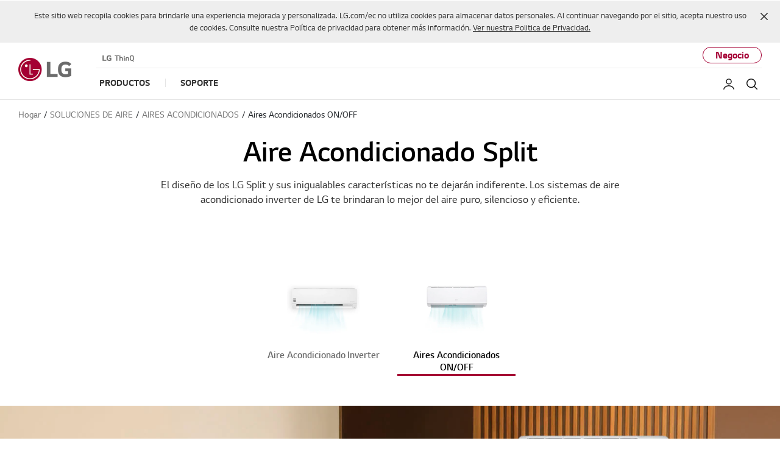

--- FILE ---
content_type: text/html;charset=UTF-8
request_url: https://www.lg.com/ec/aire-acondicionado-split
body_size: 28784
content:
<!doctype html><html data-countrycode="ec" dir="ltr" lang="es"><head>
<meta http-equiv="Content-Type" content="text/html; charset=UTF-8">
<meta content="IE=edge" http-equiv="X-UA-Compatible">
<meta content="telephone=no" name="format-detection">
<meta content="width=device-width, initial-scale=1, shrink-to-fit=no" name="viewport">
<title>Aire acondicionado Split - Silencio y pureza | LG Ecuador</title>
<meta name="keywords" content="">
<meta name="description" content="Descubre la amplia gama de aires acondicionado Split Art Cool de LG. Diseño, confort e imaginación en un solo aire acondicionado split. Innovación LG.">
<meta name="robots" content="NOODP, NOYDIR">
                    
<link rel="canonical" href="https://www.lg.com/ec/aire-acondicionado-split">
                 <meta property="fb:app_id" content="">
<meta property="og:locale" content="es_EC">
<meta property="og:site_name" content="LG Ecuador">
<meta property="og:type" content="website">
<meta property="og:title" content="Aire acondicionado Split - Silencio y pureza | LG Ecuador">
<meta property="og:description" content="Descubre la amplia gama de aires acondicionado Split Art Cool de LG. Diseño, confort e imaginación en un solo aire acondicionado split. Innovación LG.">
<meta property="og:url" content="https://www.lg.com/ec/aire-acondicionado-split">
<meta property="og:image" content="https://www.lg.com/lg5-common-gp/images/common/share/share-default.jpg">
<meta name="twitter:card" content="summary_large_image">
<meta name="twitter:site" content="@LGEcuador"><link rel="preload" href="/ec/images/banner/AC_1600x600.jpg" as="image" fetchpriority="high" media="(min-width: 768px)">
<link rel="preload" href="/ec/images/banner/AC_768x1080.jpg" as="image" fetchpriority="high" media="(max-width: 767px)">
<meta content="#a50034" name="theme-color">
                
<link rel="apple-touch-icon-precomposed" href="/lg5-common-gp/favicons/152x152.png" sizes="152x152">                                       
<link rel="apple-touch-icon-precomposed" href="/lg5-common-gp/favicons/144x144.png" sizes="144x144">                                       
<link rel="apple-touch-icon-precomposed" href="/lg5-common-gp/favicons/120x120.png" sizes="120x120">                                         
<link rel="apple-touch-icon-precomposed" href="/lg5-common-gp/favicons/114x114.png" sizes="114x114">                                         
<link rel="apple-touch-icon-precomposed" href="/lg5-common-gp/favicons/72x72.png" sizes="72x72">                           
<link rel="apple-touch-icon-precomposed" href="/lg5-common-gp/favicons/57x57.png">                                               
<link rel="icon" type="image/png" href="/lg5-common-gp/favicons/228x228.png" sizes="228x228">                          
<link rel="icon" type="image/png" href="/lg5-common-gp/favicons/195x195.png" sizes="195x195">                               
<link rel="icon" type="image/png" href="/lg5-common-gp/favicons/128x128.png" sizes="128x128">                               
<link rel="icon" type="image/png" href="/lg5-common-gp/favicons/96x96.png" sizes="96x96">                       
<link rel="icon" type="image/png" href="/lg5-common-gp/favicons/32x32.png" sizes="32x32">                                               
<link rel="shortcut icon" href="/lg5-common-gp/favicons/favicon.ico">                     
<meta content="#a50034" name="test-color">
<link href="/lg5-common-gp/bootstrap/4.1.3/css/bootstrap-grid.min.css" type="text/css" rel="stylesheet">
<link href="/lg5-common-gp/bootstrap/4.1.3/css/bootstrap.min.css" type="text/css" rel="stylesheet">
<link rel="preload" href="/lg5-common-gp/webfonts/LG_Smart_Regular.woff2" as="font" type="font/woff2" crossorigin>
<link rel="preload" href="/lg5-common-gp/webfonts/LG_Smart_Bold.woff2" as="font" type="font/woff2" crossorigin>
<link rel="preload" href="/lg5-common-gp/webfonts/LG_Smart_SemiBold.woff2" as="font" type="font/woff2" crossorigin>
<link href="/lg5-common-gp/css/default.min.css" type="text/css" rel="stylesheet">
<link href="/lg5-common-gp/css/components.min.css" type="text/css" rel="stylesheet">
<!--[if IE 9]>
<link href="/lg5-common-gp/css/default-for-ie9.min.css" type="text/css" rel="stylesheet">
<![endif]-->
<link href="/lg5-common-gp/css/GPC0151.min.css" type="text/css" rel="stylesheet">
<link href="/lg5-common-gp/css/GPC0007.min.css" type="text/css" rel="stylesheet">
<link href="/lg5-common-gp/css/GPC0101.min.css" type="text/css" rel="stylesheet">
<link href="/lg5-common-gp/css/GPC0054.min.css" type="text/css" rel="stylesheet">
<link href="/lg5-common-gp/css/GPC0022.min.css" type="text/css" rel="stylesheet">
<link href="/lg5-common-gp/css/GPC0078.min.css" type="text/css" rel="stylesheet">
	                         
	                          
	<script src="//assets.adobedtm.com/322f63b58a72/769a204b24b1/launch-ce928f6795cc.min.js" async></script> 
	                           
	<script>function lazyloadGTMFirst() {(function(w,d,s,l,i){w[l]=w[l]||[];w[l].push({'gtm.start':new Date().getTime(),event:'gtm.js'});var f=d.getElementsByTagName(s)[0],j=d.createElement(s),dl=l!='dataLayer'?'&l='+l:'';j.async=true;j.src='https://www.googletagmanager.com/gtm.js?id='+i+dl;f.parentNode.insertBefore(j,f);})(window,document,'script','dataLayer','GTM-WRZ58Z');}</script>
	                  
	<script>window.digitalDataLayer = window.digitalDataLayer || [];</script>
	                               
	                           
	<script>(function(w,d,s,l,i){w[l]=w[l]||[];w[l].push({'gtm.start':new Date().getTime(),event:'gtm.js'});var f=d.getElementsByTagName(s)[0],j=d.createElement(s),dl=l!='dataLayer'?'&l='+l:'';j.async=true;j.src='https://www.googletagmanager.com/gtm.js?id='+i+dl;f.parentNode.insertBefore(j,f);})(window,document,'script','dataLayer','GTM-PF9P363');</script>
	                  
	
	                               

<script>(window.BOOMR_mq=window.BOOMR_mq||[]).push(["addVar",{"rua.upush":"false","rua.cpush":"true","rua.upre":"false","rua.cpre":"false","rua.uprl":"false","rua.cprl":"false","rua.cprf":"false","rua.trans":"SJ-dff4972f-dfb7-4d0c-9334-38474af503b3","rua.cook":"false","rua.ims":"false","rua.ufprl":"false","rua.cfprl":"false","rua.isuxp":"false","rua.texp":"norulematch","rua.ceh":"false","rua.ueh":"false","rua.ieh.st":"0"}]);</script>
<script>!function(){function o(n,i){if(n&&i)for(var r in i)i.hasOwnProperty(r)&&(void 0===n[r]?n[r]=i[r]:n[r].constructor===Object&&i[r].constructor===Object?o(n[r],i[r]):n[r]=i[r])}try{var n=decodeURIComponent("%7B%0A%20%20%22RT%22%3A%20%7B%0A%20%20%20%20%20%20%22cookie%22%3A%20%22%22%0A%20%20%7D%0A%7D");if(n.length>0&&window.JSON&&"function"==typeof window.JSON.parse){var i=JSON.parse(n);void 0!==window.BOOMR_config?o(window.BOOMR_config,i):window.BOOMR_config=i}}catch(r){window.console&&"function"==typeof window.console.error&&console.error("mPulse: Could not parse configuration",r)}}();</script>
                              <script>!function(a){var e="https://s.go-mpulse.net/boomerang/",t="addEventListener";if("False"=="True")a.BOOMR_config=a.BOOMR_config||{},a.BOOMR_config.PageParams=a.BOOMR_config.PageParams||{},a.BOOMR_config.PageParams.pci=!0,e="https://s2.go-mpulse.net/boomerang/";if(window.BOOMR_API_key="8ZKNB-L7R9X-J5VUX-ZKLUE-H2UQX",function(){function n(e){a.BOOMR_onload=e&&e.timeStamp||(new Date).getTime()}if(!a.BOOMR||!a.BOOMR.version&&!a.BOOMR.snippetExecuted){a.BOOMR=a.BOOMR||{},a.BOOMR.snippetExecuted=!0;var i,_,o,r=document.createElement("iframe");if(a[t])a[t]("load",n,!1);else if(a.attachEvent)a.attachEvent("onload",n);r.src="javascript:void(0)",r.title="",r.role="presentation",(r.frameElement||r).style.cssText="width:0;height:0;border:0;display:none;",o=document.getElementsByTagName("script")[0],o.parentNode.insertBefore(r,o);try{_=r.contentWindow.document}catch(O){i=document.domain,r.src="javascript:var d=document.open();d.domain='"+i+"';void(0);",_=r.contentWindow.document}_.open()._l=function(){var a=this.createElement("script");if(i)this.domain=i;a.id="boomr-if-as",a.src=e+"8ZKNB-L7R9X-J5VUX-ZKLUE-H2UQX",BOOMR_lstart=(new Date).getTime(),this.body.appendChild(a)},_.write("<bo"+'dy onload="document._l();">'),_.close()}}(),"".length>0)if(a&&"performance"in a&&a.performance&&"function"==typeof a.performance.setResourceTimingBufferSize)a.performance.setResourceTimingBufferSize();!function(){if(BOOMR=a.BOOMR||{},BOOMR.plugins=BOOMR.plugins||{},!BOOMR.plugins.AK){var e="true"=="true"?1:0,t="",n="clpd6oix3tmfc2lrfcna-f-6eb1eee74-clientnsv4-s.akamaihd.net",i="false"=="true"?2:1,_={"ak.v":"39","ak.cp":"916913","ak.ai":parseInt("247323",10),"ak.ol":"0","ak.cr":16,"ak.ipv":4,"ak.proto":"h2","ak.rid":"23d4ba1a","ak.r":47605,"ak.a2":e,"ak.m":"a","ak.n":"essl","ak.bpcip":"18.222.63.0","ak.cport":44568,"ak.gh":"23.45.126.206","ak.quicv":"","ak.tlsv":"tls1.3","ak.0rtt":"","ak.0rtt.ed":"","ak.csrc":"-","ak.acc":"","ak.t":"1769023642","ak.ak":"hOBiQwZUYzCg5VSAfCLimQ==/rIiSS40ppdiGpWA8s/huPROoE6HFlCQ1n/3IY3dqHvOp5E5PERmTiLJAKu0pwU5x4potz+eIUGV+2m2c/8OegEa1Uj5eLypTsyEf8//E6LREYLhw+xhQcQM2WKyuxmq6ysK4kZdWa9F9/Um+kFEKLsXs3F2S0Mkrzu2ilCeypqsi9Q587eS2P/mLfftezlKB2ckbU5C/XTHYho8Xw6WEE3bhSvzR8ZXye1t1ow8QwZH+VurpHKY67UbkfbLZP2dhCZ8hP1bUGXQkI3lVUdnARQNLy2I3AMNyGRn+rDgw8JMgT+Zh+9MfwvriTeyRQ5LTpMQMz0aVle9L4GKAG+IaFahd5q96khpw/LjySIba5/eX24KXOxKCiJa3uOVL5BHg9OsJdIoGTJw6JqoBYyd60NsvqRhuIEPN2cuxsr2B+U=","ak.pv":"964","ak.dpoabenc":"","ak.tf":i};if(""!==t)_["ak.ruds"]=t;var o={i:!1,av:function(e){var t="http.initiator";if(e&&(!e[t]||"spa_hard"===e[t]))_["ak.feo"]=void 0!==a.aFeoApplied?1:0,BOOMR.addVar(_)},rv:function(){var a=["ak.bpcip","ak.cport","ak.cr","ak.csrc","ak.gh","ak.ipv","ak.m","ak.n","ak.ol","ak.proto","ak.quicv","ak.tlsv","ak.0rtt","ak.0rtt.ed","ak.r","ak.acc","ak.t","ak.tf"];BOOMR.removeVar(a)}};BOOMR.plugins.AK={akVars:_,akDNSPreFetchDomain:n,init:function(){if(!o.i){var a=BOOMR.subscribe;a("before_beacon",o.av,null,null),a("onbeacon",o.rv,null,null),o.i=!0}return this},is_complete:function(){return!0}}}}()}(window);</script></head>
<body>
<div data-is-main="false"></div>
	<noscript><div class="header-noscript">Please enable JavaScript</div></noscript>
	                                      
	<noscript><iframe src="https://www.googletagmanager.com/ns.html?id=GTM-WRZ58Z" height="0" width="0" style="display:none;visibility:hidden" title="googletagmanager iframe"></iframe></noscript>
	                                          
	                          
	<noscript><iframe src="https://www.googletagmanager.com/ns.html?id=#lgGoogleTagManager#" height="0" width="0" style="display:none;visibility:hidden" title="googletagmanager iframe"></iframe></noscript>
	                              
	                                      
	<noscript><iframe src="https://www.googletagmanager.com/ns.html?id=GTM-PF9P363" height="0" width="0" style="display:none;visibility:hidden" title="googletagmanager iframe"></iframe></noscript>
	                                          
<div itemtype="http://schema.org/WebPage" itemscope class="sr-only">
<meta itemprop="name" content="Aire acondicionado Split - Silencio y pureza | LG Ecuador">
<meta itemprop="description" content="Descubre la amplia gama de aires acondicionado Split Art Cool de LG. Diseño, confort e imaginación en un solo aire acondicionado split. Innovación LG.">
<meta itemprop="url" content="https://www.lg.com/ec/aire-acondicionado-split">
<meta itemprop="image" content="https://www.lg.com/lg5-common-gp/images/common/share/share-default.jpg">
<meta itemprop="Keywords" content=""></div>
<div class="iw_viewport-wrapper"><div class="container-fluid iw_section" id="sectionjsb926gg"> 
 <div class="row iw_row iw_stretch" id="rowjsb926gh"> 
  <div class="iw_columns col-lg-12" id="coljsb926gi">  
  </div> 
 </div> 
</div> 
<div class="container-fluid iw_section" id="sectionjsb926gk"> 
 <div class="row iw_row iw_stretch" id="rowjsb926gl"> 
  <div class="iw_columns col-lg-12" id="coljsb926gm"> 
   <div class="iw_component" id="iw_comp1550549369395">
     
<div class="broswe-check-popup-layer" id="modal_browse_supported_guide" tabindex="-1" role="dialog">
	<div class="modal-background" id="modal-background"></div>
	<div class="modal-contents" role="document">
		<div class="modal-contentainer">
			<div class="modal-header">
				<strong class="modal-title"><img src="/lg5-common/images/common/logo-modal-head.jpg" alt="LG"></strong>
				<button type="button" class="modal-layer-close" id="modal-layer-close"><img src="/lg5-common/images/common/popup-close.png" alt="Close"></button>
			</div>
			<div class="modal-body">
				                                     
				<div class="browse-supported-guide">
					<div class="headbox">
						Para navegar nuestra web LG.com debidamente, necesitará utilizar un navegador alternativo o actualiza a una versión más reciente de Internet Explorer (IE10 o superior).
					</div>
					<div class="guide-paragraph">
                         	El sitio web LG.com utiliza un diseño responsivo para proporcionar una experiencia conveniente que se adapte al tamaño de pantalla de su dispositivo. Para obtener los mejores resultado con el sitio web LG.COM, por favor siga las siguiente indicaciones. Si está utilizando Internet Explorer 9 o anterior, necesitará utilizar un navegador alternativo como Firefox o Chrome o actualiza a una versión más nueva de Internet Explorer (IE10 o superior).							
					</div>
				</div>
				                                   
			</div>
		</div>
	</div>
</div>
<div>
<div class="cookie-banner agree-cookie row" id="agreeCookie" data-privacy-type="static" data-cookie-list="/ec/mkt/ajax/retrieveEprivacyCookie">	<div class="inner">		<p>Este sitio web recopila cookies para brindarle una experiencia mejorada y personalizada. LG.com/ec no utiliza cookies para almacenar datos personales. Al continuar navegando por el sitio, acepta nuestro uso de cookies. Consulte nuestra Política de privacidad para obtener más información. <a href="https://www.lg.com/ec/privacy"> Ver nuestra Politica de Privacidad.</a></p>	</div>	<div class="close">		<a href="#" aria-describedby="agreeCookie" role="button"><span class="sr-only">Cerrar</span></a>	</div>	<template>		<div class="cookie-permit-msg small">			<img data-src="https://www.lg.com/lg5-common-gp/images/common/icons/no-contents.svg" class="info-icon lazyload" alt="">			<div class="info-text">				<p>Eta función deshabilita tu gestión de cookies</p>				<p>Para activar, click el link <a href="#">"Editar configuración de cookies"</a> en la esquina </p>				<p>superior derecha de esta página</p>			</div>		</div>		<div class="eprivacy-layer">			<div class="eprivacy-message-wrap above center">				<div class="eprivacy-message-inner">					<div class="title">Cambiar la configuración de cookies</div>					<div class="description">						Eta función deshabilita tu gestión de cookies							Para activar, click el link <a href="#">"Editar configuración de cookies"</a> en la esquina superior derecha de esta página					</div>					<div class="btn-cover">						<button type="button" role-description="layer close button"><span class="sr-only">close</span></button>					</div>				</div>			</div>		</div>	</template></div><div class="skip_nav row">	<a href="#content" data-link-area="gnb-skip_to_contents" data-link-name="">Skip to Contents</a>		<a href="#lgAccHelp">Skip to Accessibility Help</a></div><header id="header" class="navigation b2c" data-login-check="https://www.lg.com/ec/mkt/ajax/commonmodule/loginInfo" data-store="ec" data-obs="N" data-previous="Previous" data-next="Next" data-close-video="Close Video" data-fbq-url="https://www.lg.com/ec/mkt/ajax/retrieveEprivacyCookie" data-obs-referrer-flag="N" data-personal="N" data-welcome-toast="N" data-personal-toast="N" data-new-chat-flag="N">                                             		<div class="row for-desktop">		<div class="size">			<div class="logo">				<a href="https://www.lg.com/ec" data-link-area="gnb_brand_identity" data-link-name=""><img src="https://www.lg.com/lg5-common-gp/images/common/header/logo-b2c.jpg" alt="LG Life's good"></a>			</div>			<nav class="links">				<div class="navi-top">					<div class="left-top"><a href="https://www.lg.com/ec/lg-thinq" data-link-area="gnb-lg_brand_logo" data-link-name="lg_thinq"><img src="https://www.lg.com/ec/images/gnb-global/lg-thinkq-logo.svg" alt="LG ThinQ"></a>
</div>
					<div class="right-top"> <a href="https://www.lg.com/ec/business" data-link-area="gnb-business_toggle" data-link-name="business">Negocio</a></div>				</div>				<div class="navi-btm">					<div class="left-btm" itemscope itemtype="http://www.schema.org/SiteNavigationElement">						<ul class="depth1">							<li class="depth1-holder">
<a href="#" data-link-area="gnb-b2c_primary_navigation_items" data-link-name="products"><span>Productos</span></a>
<div class="scroll">
<div class="scroll-left"><a href="#"><span class="sr-only">Previous</span></a></div>
<ul class="depth2">
<li><a href="https://www.lg.com/ec/tv-audio-video" data-id="gnbNV00019100" data-link-area="gnb-b2c_primary_navigation_items" data-link-name="tv/audio/video"><span>TV/Audio/Video</span></a>
<div class="sublayer" id="gnbNV00019100">
<div class="skip_nav"><a href="#" role="button">Skip to Next Menu</a></div>
<div class="sublayer-inner">
<div class="columns">
<div class="column">
<div class="head-link" itemprop="name"><a href="https://www.lg.com/ec/tv-audio-video" itemprop="url" data-link-area="gnb-b2c_exposed_mega_nav-supercategory_link" data-link-name="tv/audio/video">TV/Audio/Video</a></div>
<ul><li class="sub-link"><a href="https://www.lg.com/ec/tvs-y-barras-de-sonido" data-link-area="gnb-b2c_exposed_mega_nav-category_link" data-link-name="tvs__barras_de_sonido">TVs / Barras de Sonido</a><ul class="link-list">
<li class="link"><a href="https://www.lg.com/ec/televisores-oled-evo" data-link-area="gnb-b2c_exposed_mega_nav-subcategory_link" data-link-name="oled_evo">OLED evo</a></li>
<li class="link"><a href="https://www.lg.com/ec/televisores-oled" data-link-area="gnb-b2c_exposed_mega_nav-subcategory_link" data-link-name="oled">OLED</a></li>
<li class="link"><a href="https://www.lg.com/ec/televisores-qned" data-link-area="gnb-b2c_exposed_mega_nav-subcategory_link" data-link-name="qned">QNED</a></li>
<li class="link"><a href="https://www.lg.com/ec/televisores-nanocell" data-link-area="gnb-b2c_exposed_mega_nav-subcategory_link" data-link-name="nanocell">NanoCell</a></li>
<li class="link"><a href="https://www.lg.com/ec/televisores-8k" data-link-area="gnb-b2c_exposed_mega_nav-subcategory_link" data-link-name="tvs_8k">TVs 8K</a></li>
<li class="link"><a href="https://www.lg.com/ec/tvs-ultra-grandes" data-link-area="gnb-b2c_exposed_mega_nav-subcategory_link" data-link-name="tvs_ultra_grandes">TVs Ultra Grandes</a></li>
<li class="link"><a href="https://www.lg.com/ec/televisores-uhd-ai-thinq" data-link-area="gnb-b2c_exposed_mega_nav-subcategory_link" data-link-name="tvs_uhd_ai_thinq">TVs UHD AI ThinQ</a></li>
<li class="link"><a href="https://www.lg.com/ec/full-hd-tvs" data-link-area="gnb-b2c_exposed_mega_nav-subcategory_link" data-link-name="tvs_full_hd">TVs Full HD</a></li>
<li class="link"><a href="https://www.lg.com/ec/barras-de-sonido" data-link-area="gnb-b2c_exposed_mega_nav-subcategory_link" data-link-name="barras_de_sonido">Barras de Sonido</a></li>
</ul>
</li>
<li class="sub-link"><span class="no-link">Televisores por Pulgada</span><ul class="link-list">
<li class="link"><a href="https://www.lg.com/ec/tvs-y-barras-de-sonido?FT06501738=FTV0358695V" data-link-area="gnb-b2c_exposed_mega_nav-subcategory_link" data-link-name="86_pulgadas_y_más">86 pulgadas y más</a></li>
<li class="link"><a href="https://www.lg.com/ec/tvs-y-barras-de-sonido?FT06501738=FTV0361762V" data-link-area="gnb-b2c_exposed_mega_nav-subcategory_link" data-link-name="77_-_85_pulgadas">77 - 85 pulgadas</a></li>
<li class="link"><a href="https://www.lg.com/ec/tvs-y-barras-de-sonido?FT06501738=FTV0361761V" data-link-area="gnb-b2c_exposed_mega_nav-subcategory_link" data-link-name="70_-_75_pulgadas">70 - 75 pulgadas</a></li>
<li class="link"><a href="https://www.lg.com/ec/tvs-y-barras-de-sonido?FT06501738=FV65015769" data-link-area="gnb-b2c_exposed_mega_nav-subcategory_link" data-link-name="65_pulgadas">65 pulgadas</a></li>
<li class="link"><a href="https://www.lg.com/ec/tvs-y-barras-de-sonido?FT06501738=FV65015766" data-link-area="gnb-b2c_exposed_mega_nav-subcategory_link" data-link-name="55_pulgadas">55 pulgadas</a></li>
<li class="link"><a href="https://www.lg.com/ec/tvs-y-barras-de-sonido?FT06501738=FV65015765" data-link-area="gnb-b2c_exposed_mega_nav-subcategory_link" data-link-name="50_pulgadas">50 pulgadas</a></li>
<li class="link"><a href="https://www.lg.com/ec/tvs-y-barras-de-sonido?FT06501738=FTV0361760V" data-link-area="gnb-b2c_exposed_mega_nav-subcategory_link" data-link-name="42_-_48_pulgadas">42 - 48 pulgadas</a></li>
<li class="link"><a href="https://www.lg.com/ec/tvs-y-barras-de-sonido?FT06501738" data-link-area="gnb-b2c_exposed_mega_nav-subcategory_link" data-link-name="32_pulgadas_y_más_pequeñas">32 pulgadas y más pequeñas</a></li>
</ul>
</li>
<li class="sub-link"><a href="https://www.lg.com/ec/tvs-y-barras-de-sonido/oled-innovation" data-link-area="gnb-b2c_exposed_mega_nav-category_link" data-link-name="oled_innovation">Innovación OLED</a></li>
<li class="sub-link"><a href="https://www.lg.com/ec/tvs-y-barras-de-sonido/why-qned-evo" data-link-area="gnb-b2c_exposed_mega_nav-category_link" data-link-name="why_qned_evo">Por qué QNED evo</a></li>
<li class="sub-link"><a href="https://www.lg.com/ec/tvs-y-barras-de-sonido/ai-tv" data-link-area="gnb-b2c_exposed_mega_nav-category_link" data-link-name="why_lg_ai_tv">Por qué LG AI TV</a></li>
<li class="sub-link"><a href="https://www.lg.com/ec/tvs-y-barras-de-sonido/why-true-wireless" data-link-area="gnb-b2c_exposed_mega_nav-category_link" data-link-name="why_true_wireless">Por qué True Wireless</a></li>
<li class="sub-link"><a href="https://www.lg.com/ec/tvs-soundbars/tv-buying-guide" data-link-area="gnb-b2c_exposed_mega_nav-category_link" data-link-name="guía_de_compra_de_televisores">GUÍA DE COMPRA DE TELEVISORES</a></li>
<li class="sub-link"><a href="https://www.lg.com/ec/tvs-y-barras-de-sonido/oled-art" data-link-area="gnb-b2c_exposed_mega_nav-category_link" data-link-name="oled_art">OLED Art</a></li>
<li class="sub-link"><a href="https://www.lg.com/ec/tvs-y-barras-de-sonido/webos-for-entertainment" data-link-area="gnb-b2c_exposed_mega_nav-category_link" data-link-name="webos_para_entretenimiento">webOS para entretenimiento</a></li>
</ul></div>
<div class="column">
<ul><li class="sub-link"><a href="https://www.lg.com/ec/pantallas-lifestyle" data-link-area="gnb-b2c_exposed_mega_nav-category_link" data-link-name="pantallas_lifestyle">Pantallas Lifestyle</a><ul class="link-list">
<li class="link"><a href="https://www.lg.com/ec/objet-collection-pose" data-link-area="gnb-b2c_exposed_mega_nav-subcategory_link" data-link-name="objet_collection_–_posé">Objet Collection – Posé</a></li>
<li class="link"><a href="https://www.lg.com/ec/pantallas-lifestyle/lg-27lx5qkna" data-link-area="gnb-b2c_exposed_mega_nav-subcategory_link" data-link-name="stanbyme_go">StanbyME Go</a></li>
</ul>
</li>
<li class="sub-link"><a href="https://www.lg.com/ec/audio" data-link-area="gnb-b2c_exposed_mega_nav-category_link" data-link-name="audio">Audio</a><ul class="link-list">
<li class="link"><a href="https://www.lg.com/ec/minicomponente" data-link-area="gnb-b2c_exposed_mega_nav-subcategory_link" data-link-name="minicomponentes">Minicomponentes</a></li>
<li class="link"><a href="https://www.lg.com/ec/parlantes-bluetooth" data-link-area="gnb-b2c_exposed_mega_nav-subcategory_link" data-link-name="parlantes_bluetooth">Parlantes Bluetooth</a></li>
<li class="link"><a href="https://www.lg.com/ec/audifonos-bluetooth" data-link-area="gnb-b2c_exposed_mega_nav-subcategory_link" data-link-name="audífonos_bluetooth">Audífonos Bluetooth</a></li>
<li class="link"><a href="https://www.lg.com/ec/torres-de-sonido" data-link-area="gnb-b2c_exposed_mega_nav-subcategory_link" data-link-name="torres_de_sonido">Torres de Sonido</a></li>
</ul>
</li>
<li class="sub-link"><a href="https://www.lg.com/ec/proyectores" data-link-area="gnb-b2c_exposed_mega_nav-category_link" data-link-name="proyectores">Proyectores</a></li>
</ul></div>
<div class="column banner">
</div>
<div class="column featured-product">
<div class="gnb-feature">
<div class="feature-box" data-wa-msg="Producto Principal ##1 en TV/Audio/Video Categoría ">
<div class="item">
<a href="https://www.lg.com/ec/televisores-oled" data-link-area="gnb-b2c_exposed_mega_nav-feature_product" data-link-name="Negros Perfectos">
<div class="image">
<img data-src="https://www.lg.com/ec/images/gnb-global/01_OLED_EC.JPG" class="lazyload " alt="">
</div>
<div class="text">
<div class="title">Negros Perfectos</div>
<div class="desc">Descubre LG OLED TV</div>
</div>
</a>
</div>
<div class="item">
<a href="https://www.lg.com/ec/nanocell-tvs" data-link-area="gnb-b2c_exposed_mega_nav-feature_product" data-link-name="Colores Precisos">
<div class="image">
<img data-src="https://www.lg.com/ec/images/gnb-global/02_NANOCELL_EC.JPG" class="lazyload " alt="">
</div>
<div class="text">
<div class="title">Colores Precisos</div>
<div class="desc">Descubre LG NanoCell TV</div>
</div>
</a>
</div>
<div class="item">
<a href="https://www.lg.com/ec/parlantes-bluetooth" data-link-area="gnb-b2c_exposed_mega_nav-feature_product" data-link-name="Calidad de Sonido">
<div class="image">
<img data-src="https://www.lg.com/ec/images/gnb-global/03_BT_EC.JPG" class="lazyload " alt="">
</div>
<div class="text">
<div class="title">Calidad de Sonido</div>
<div class="desc">El Mejor Sonido Siempre Contigo</div>
</div>
</a>
</div>
</div>
<div class="slick-dot-wrap">
<div class="dot-box"></div>
<a href="#none" class="slide-pause pause" data-title-stop="Stop" data-title-play="Play" role="button">Stop</a>
</div>
</div>
</div>
</div>
</div>
<div class="close"><a href="#"><span class="sr-only">Close the category navigation menu</span></a></div>
</div>
</li>
<li><a href="https://www.lg.com/ec/linea-blanca" data-id="gnbNV00019115" data-link-area="gnb-b2c_primary_navigation_items" data-link-name="línea_blanca"><span>Línea Blanca</span></a>
<div class="sublayer" id="gnbNV00019115">
<div class="skip_nav"><a href="#" role="button">Skip to Next Menu</a></div>
<div class="sublayer-inner">
<div class="columns">
<div class="column">
<div class="head-link" itemprop="name"><a href="https://www.lg.com/ec/linea-blanca" itemprop="url" data-link-area="gnb-b2c_exposed_mega_nav-supercategory_link" data-link-name="línea_blanca">Línea Blanca</a></div>
<ul><li class="sub-link"><a href="https://www.lg.com/ec/refrigeradora" data-link-area="gnb-b2c_exposed_mega_nav-category_link" data-link-name="refrigeradora">Refrigeradora</a><ul class="link-list">
<li class="link"><a href="https://www.lg.com/ec/lg-instaview-door-in-door-refrigeradora" data-link-area="gnb-b2c_exposed_mega_nav-subcategory_link" data-link-name="lg_instaview™_door-in-door®">LG InstaView™ Door-in-Door®</a></li>
<li class="link"><a href="https://www.lg.com/ec/door-in-door-refrigeradora" data-link-area="gnb-b2c_exposed_mega_nav-subcategory_link" data-link-name="door_in_door">Door in Door</a></li>
<li class="link"><a href="https://www.lg.com/ec/french-door-refrigeradora" data-link-area="gnb-b2c_exposed_mega_nav-subcategory_link" data-link-name="french_door">French Door</a></li>
<li class="link"><a href="https://www.lg.com/ec/side-by-side-refrigeradora" data-link-area="gnb-b2c_exposed_mega_nav-subcategory_link" data-link-name="side_by_side">Side by Side</a></li>
<li class="link"><a href="https://www.lg.com/ec/top-freezer-refrigeradora" data-link-area="gnb-b2c_exposed_mega_nav-subcategory_link" data-link-name="top_freezer">Top Freezer</a></li>
<li class="link"><a href="https://www.lg.com/ec/refrigeradora" data-link-area="gnb-b2c_exposed_mega_nav-subcategory_link" data-link-name="todas_las_refrigeradoras">Todas las refrigeradoras</a></li>
</ul>
</li>
<li class="sub-link"><a href="https://www.lg.com/ec/cocinas" data-link-area="gnb-b2c_exposed_mega_nav-category_link" data-link-name="cocinas">Cocinas</a></li>
<li class="sub-link"><a href="https://www.lg.com/ec/microondas" data-link-area="gnb-b2c_exposed_mega_nav-category_link" data-link-name="microondas">Microondas</a><ul class="link-list">
<li class="link"><a href="https://www.lg.com/ec/microondas-con-grill" data-link-area="gnb-b2c_exposed_mega_nav-subcategory_link" data-link-name="microondas_con_grill">Microondas con Grill</a></li>
<li class="link"><a href="https://www.lg.com/ec/microondas-sin-grill" data-link-area="gnb-b2c_exposed_mega_nav-subcategory_link" data-link-name="microondas_sin_grill">Microondas sin Grill</a></li>
</ul>
</li>
<li class="sub-link"><a href="https://www.lg.com/ec/aspiradoras" data-link-area="gnb-b2c_exposed_mega_nav-category_link" data-link-name="aspiradoras">Aspiradoras</a></li>
</ul></div>
<div class="column">
<ul><li class="sub-link"><a href="https://www.lg.com/ec/lavadoras-y-secadoras" data-link-area="gnb-b2c_exposed_mega_nav-category_link" data-link-name="lavadoras_y_secadoras">Lavadoras Y Secadoras</a><ul class="link-list">
<li class="link"><a href="https://www.lg.com/ec/wash-tower" data-link-area="gnb-b2c_exposed_mega_nav-subcategory_link" data-link-name="washtower™">WashTower™</a></li>
<li class="link"><a href="https://www.lg.com/ec/lavadoras-carga-superior" data-link-area="gnb-b2c_exposed_mega_nav-subcategory_link" data-link-name="carga_superior">Carga Superior</a></li>
<li class="link"><a href="https://www.lg.com/ec/lavadoras-carga-frontal" data-link-area="gnb-b2c_exposed_mega_nav-subcategory_link" data-link-name="carga_frontal">Carga Frontal</a></li>
<li class="link"><a href="https://www.lg.com/ec/secadoras" data-link-area="gnb-b2c_exposed_mega_nav-subcategory_link" data-link-name="secadoras">Secadoras</a></li>
<li class="link"><a href="https://www.lg.com/ec/lavadora-secadoras" data-link-area="gnb-b2c_exposed_mega_nav-subcategory_link" data-link-name="lavadora_secadoras">Lavadora Secadoras</a></li>
<li class="link"><a href="https://www.lg.com/ec/accesorios-de-lavado" data-link-area="gnb-b2c_exposed_mega_nav-subcategory_link" data-link-name="accesorios_de_lavado">Accesorios de Lavado</a></li>
<li class="link"><a href="https://www.lg.com/ec/lavadora-doble-tina" data-link-area="gnb-b2c_exposed_mega_nav-subcategory_link" data-link-name="lavadora_doble_tina">Lavadora Doble Tina</a></li>
</ul>
</li>
<li class="sub-link"><a href="https://www.lg.com/ec/lgneochef/experience" data-link-area="gnb-b2c_exposed_mega_nav-category_link" data-link-name="lg_neochef™_experiencia">LG NeoChef™ Experiencia</a></li>
<li class="sub-link"><a href="https://www.lg.com/ec/consejos-utiles" data-link-area="gnb-b2c_exposed_mega_nav-category_link" data-link-name="consejos_útiles">Consejos Útiles</a></li>
</ul></div>
<div class="column banner">
<a href="https://www.lg.com/ec/lg-thinq" data-link-area="gnb-b2c_exposed_mega_nav-promotion_banner" data-link-name="lg_thinq" class="">
<div class="banner-visual outside">
<img data-src="https://www.lg.com/ec/images/gnb-global/Promotional_ThinQ_GNB.jpg" class="lazyload" alt="">
<div class="banner-description ">
<div class="banner-desc"></div>
<div class="banner-head"></div>
<div class="banner-link">
<span>Más Información</span>
</div>
</div>
</div>
</a>
</div>
<div class="column featured-product">
<div class="gnb-feature">
<div class="feature-box" data-wa-msg="Producto Principal ##1 en Línea Blanca Categoría ">
<div class="item">
<a href="https://www.lg.com/ec/lavadoras-y-secadoras/lg-wk22bs6e" data-link-area="gnb-b2c_exposed_mega_nav-feature_product" data-link-name="WashTower™">
<div class="image">
<img data-src="https://www.lg.com/ec/images/gnb-global/HA_GNB_WashTower.jpg" class="lazyload " alt="">
</div>
<div class="text">
<div class="title">WashTower™</div>
<div class="desc">La nueva torre de lavado</div>
</div>
</a>
</div>
<div class="item">
<a href="https://www.lg.com/ec/lg-instaview-door-in-door-refrigeradora" data-link-area="gnb-b2c_exposed_mega_nav-feature_product" data-link-name="Toc Toc y Mira Dentro">
<div class="image">
<img data-src="https://www.lg.com/ec/images/gnb-global/04_INSTAVIEW_EC.JPG" class="lazyload " alt="">
</div>
<div class="text">
<div class="title">Toc Toc y Mira Dentro</div>
<div class="desc">Descubre LG Instaview Door-in-Door</div>
</div>
</a>
</div>
<div class="item">
<a href="https://www.lg.com/ec/cocinas" data-link-area="gnb-b2c_exposed_mega_nav-feature_product" data-link-name="La Cocina de tus Sueños">
<div class="image">
<img data-src="https://www.lg.com/ec/images/gnb-global/06_CANCUN_EC.JPG" class="lazyload " alt="">
</div>
<div class="text">
<div class="title">La Cocina de tus Sueños</div>
<div class="desc">Descubre las espectaculares Cocinas Cancún</div>
</div>
</a>
</div>
</div>
<div class="slick-dot-wrap">
<div class="dot-box"></div>
<a href="#none" class="slide-pause pause" data-title-stop="Stop" data-title-play="Play" role="button">Stop</a>
</div>
</div>
</div>
</div>
</div>
<div class="close"><a href="#"><span class="sr-only">Close the category navigation menu</span></a></div>
</div>
</li>
<li><a href="https://www.lg.com/ec/soluciones-de-aire" data-id="gnbNV00019123" data-link-area="gnb-b2c_primary_navigation_items" data-link-name="soluciones_de_aire"><span>SOLUCIONES DE AIRE</span></a>
<div class="sublayer" id="gnbNV00019123">
<div class="skip_nav"><a href="#" role="button">Skip to Next Menu</a></div>
<div class="sublayer-inner">
<div class="columns">
<div class="column">
<div class="head-link" itemprop="name"><a href="https://www.lg.com/ec/soluciones-de-aire" itemprop="url" data-link-area="gnb-b2c_exposed_mega_nav-supercategory_link" data-link-name="soluciones_de_aire">SOLUCIONES DE AIRE</a></div>
<ul><li class="sub-link"><a href="https://www.lg.com/ec/aires-acondicionados" data-link-area="gnb-b2c_exposed_mega_nav-category_link" data-link-name="aires_acondicionados">AIRES ACONDICIONADOS</a><ul class="link-list">
<li class="link"><a href="https://www.lg.com/ec/aire-acondicionado-inverter" data-link-area="gnb-b2c_exposed_mega_nav-subcategory_link" data-link-name="aire_acondicionado_inverter">Aire Acondicionado Inverter</a></li>
<li class="link"><a href="https://www.lg.com/ec/aire-acondicionado-split" data-link-area="gnb-b2c_exposed_mega_nav-subcategory_link" data-link-name="aire_acondicionado_split">Aire Acondicionado Split</a></li>
<li class="link"><a href="https://www.lg.com/ec/aire-acondicionado-portatil" data-link-area="gnb-b2c_exposed_mega_nav-subcategory_link" data-link-name="aire_acondicionado_portátil">Aire Acondicionado Portátil</a></li>
</ul>
</li>
</ul></div>
<div class="column">
<ul><li class="sub-link"><a href="https://www.lg.com/ec/tips-aires-acondicionados" data-link-area="gnb-b2c_exposed_mega_nav-category_link" data-link-name="tips_de_aires_acondicionados">Tips de Aires Acondicionados</a></li>
</ul></div>
<div class="column banner">
</div>
<div class="column featured-product">
<div class="gnb-feature">
<div class="feature-box" data-wa-msg="Producto Principal ##1 en SOLUCIONES DE AIRE Categoría ">
<div class="item">
<a href="https://www.lg.com/ec/aire-acondicionado-split" data-link-area="gnb-b2c_exposed_mega_nav-feature_product" data-link-name="Ahorra con LG DualCool">
<div class="image">
<img data-src="https://www.lg.com/ec/images/gnb-global/07_DUALCOOL_EC.JPG" class="lazyload " alt="">
</div>
<div class="text">
<div class="title">Ahorra con LG DualCool</div>
<div class="desc">Hasta un 70% de Ahorro Energético</div>
</div>
</a>
</div>
</div>
<div class="slick-dot-wrap">
<div class="dot-box"></div>
<a href="#none" class="slide-pause pause" data-title-stop="Stop" data-title-play="Play" role="button">Stop</a>
</div>
</div>
</div>
</div>
</div>
<div class="close"><a href="#"><span class="sr-only">Close the category navigation menu</span></a></div>
</div>
</li>
<li><a href="https://www.lg.com/ec/computacion" data-id="gnbNV00019126" data-link-area="gnb-b2c_primary_navigation_items" data-link-name="informática"><span>Informática</span></a>
<div class="sublayer" id="gnbNV00019126">
<div class="skip_nav"><a href="#" role="button">Skip to Next Menu</a></div>
<div class="sublayer-inner">
<div class="columns">
<div class="column">
<div class="head-link" itemprop="name"><a href="https://www.lg.com/ec/computacion" itemprop="url" data-link-area="gnb-b2c_exposed_mega_nav-supercategory_link" data-link-name="informática">Informática</a></div>
<ul><li class="sub-link"><a href="https://www.lg.com/ec/monitores" data-link-area="gnb-b2c_exposed_mega_nav-category_link" data-link-name="monitores">Monitores</a><ul class="link-list">
<li class="link"><a href="https://www.lg.com/ec/monitores-ultragear-oled-gaming" data-link-area="gnb-b2c_exposed_mega_nav-subcategory_link" data-link-name="monitores_ultragear_gaming_oled">Monitores UltraGear Gaming OLED</a></li>
<li class="link"><a href="https://www.lg.com/ec/monitores-ultrawide" data-link-area="gnb-b2c_exposed_mega_nav-subcategory_link" data-link-name="monitores_ultrawide®">Monitores UltraWide®</a></li>
<li class="link"><a href="https://www.lg.com/ec/monitores-gaming" data-link-area="gnb-b2c_exposed_mega_nav-subcategory_link" data-link-name="monitores_ultragear™">Monitores UltraGear™</a></li>
<li class="link"><a href="https://www.lg.com/ec/monitores-4k" data-link-area="gnb-b2c_exposed_mega_nav-subcategory_link" data-link-name="monitores_uhd">Monitores UHD</a></li>
<li class="link"><a href="https://www.lg.com/ec/monitores-ergo" data-link-area="gnb-b2c_exposed_mega_nav-subcategory_link" data-link-name="monitores_ergo">Monitores ERGO</a></li>
<li class="link"><a href="https://www.lg.com/ec/monitores-led" data-link-area="gnb-b2c_exposed_mega_nav-subcategory_link" data-link-name="monitores_ips">Monitores IPS</a></li>
<li class="link"><a href="https://www.lg.com/ec/tv-monitor" data-link-area="gnb-b2c_exposed_mega_nav-subcategory_link" data-link-name="tv_monitor">TV Monitor</a></li>
<li class="link"><a href="https://www.lg.com/ec/monitores-medical" data-link-area="gnb-b2c_exposed_mega_nav-subcategory_link" data-link-name="monitores_medical">Monitores Medical</a></li>
<li class="link"><a href="https://www.lg.com/ec/monitores-zero-client" data-link-area="gnb-b2c_exposed_mega_nav-subcategory_link" data-link-name="monitores_zero_client">Monitores Zero Client</a></li>
<li class="link"><a href="https://www.lg.com/ec/monitores-thin-client" data-link-area="gnb-b2c_exposed_mega_nav-subcategory_link" data-link-name="monitores_thin_client">Monitores Thin Client</a></li>
</ul>
</li>
</ul></div>
<div class="column">
</div>
<div class="column banner">
</div>
<div class="column featured-product">
<div class="gnb-feature">
<div class="feature-box" data-wa-msg="Producto Principal ##1 en Informática Categoría ">
<div class="item">
<a href="https://www.lg.com/ec/monitores-gaming" data-link-area="gnb-b2c_exposed_mega_nav-feature_product" data-link-name="Monitores Gaming LG">
<div class="image">
<img data-src="https://www.lg.com/ec/images/gnb-global/08_GAMING_EC.JPG" class="lazyload " alt="">
</div>
<div class="text">
<div class="title">Monitores Gaming LG</div>
<div class="desc">La Mejor Experiencia de Juego</div>
</div>
</a>
</div>
</div>
<div class="slick-dot-wrap">
<div class="dot-box"></div>
<a href="#none" class="slide-pause pause" data-title-stop="Stop" data-title-play="Play" role="button">Stop</a>
</div>
</div>
</div>
</div>
</div>
<div class="close"><a href="#"><span class="sr-only">Close the category navigation menu</span></a></div>
</div>
</li>
<li><a href="http://lgshop.com.ec/" data-id="gnbNV01022111" data-link-area="gnb-b2c_primary_navigation_items" data-link-name="tienda" target="_blank" title="Se abre en una nueva ventana"><span>Tienda</span></a>
</li><li><a href="https://www.lg.com/ec/lg-ai" data-id="gnbNV01022763" data-link-area="gnb-b2c_primary_navigation_items" data-link-name="lg_ai"><span>LG AI</span></a>
<div class="sublayer" id="gnbNV01022763">
<div class="skip_nav"><a href="#" role="button">Skip to Next Menu</a></div>
<div class="sublayer-inner">
<div class="columns">
<div class="column">
<div class="head-link" itemprop="name"><a href="https://www.lg.com/ec/lg-ai" itemprop="url" data-link-area="gnb-b2c_exposed_mega_nav-supercategory_link" data-link-name="lg_ai">LG AI</a></div>
<ul><li class="sub-link"><a href="https://www.lg.com/ec/lg-ai" data-link-area="gnb-b2c_exposed_mega_nav-category_link" data-link-name="lg_affectionate_intelligence">LG Affectionate Intelligence</a><ul class="link-list">
<li class="link"><a href="https://www.lg.com/ec/tvs-y-barras-de-sonido/ai-tv" data-link-area="gnb-b2c_exposed_mega_nav-subcategory_link" data-link-name="lg_ai_tv">LG AI TV</a></li>
<li class="link"><a href="https://www.lg.com/global/mobility/media-center/event/ces2025" data-link-area="gnb-b2c_exposed_mega_nav-subcategory_link" data-link-name="lg_ai_movilidad" target="_blank" title="Se abre en una nueva ventana">LG AI Movilidad</a></li>
</ul>
</li>
</ul></div>
<div class="column">
</div>
<div class="column banner">
</div>
<div class="column featured-product">
</div>
</div>
</div>
<div class="close"><a href="#"><span class="sr-only">Close the category navigation menu</span></a></div>
</div>
</li>
</ul>
<div class="scroll-right"><a href="#"><span class="sr-only">Next</span></a></div>
</div>
</li>
							<li><a href="https://www.lg.com/ec/soporte" data-id="gnbNV00019129" data-link-area="gnb-b2c_primary_navigation_items" data-link-name="soporte"><span>Soporte</span></a>
<div class="sublayer" id="gnbNV00019129">
<div class="skip_nav"><a href="#" role="button">Skip to Next Menu</a></div>
<div class="sublayer-inner">
<div class="columns support">
<div class="column">
<div class="head-link" itemprop="name"><a href="https://www.lg.com/ec/soporte" itemprop="url" data-link-area="gnb-b2c_exposed_mega_nav-supercategory_link" data-link-name="soporte">Soporte</a></div>
<ul><li class="head-link"><a href="https://www.lg.com/ec/soporte/register-product-gate" data-link-area="gnb-b2c_exposed_mega_nav-category_link" data-link-name="registrar_un_producto">Registrar Un Producto</a>
</li><li class="head-link"><div>Guía y Descargas</div>
<ul class="link-list">
<li class="link"><a href="https://www.lg.com/ec/soporte/ayuda-producto" data-link-area="gnb-b2c_exposed_mega_nav-subcategory_link" data-link-name="librería_de_ayuda">Librería de ayuda</a></li>
<li class="link"><a href="https://www.lg.com/ec/soporte/video-tutoriales" data-link-area="gnb-b2c_exposed_mega_nav-subcategory_link" data-link-name="video_tutoriales">Video Tutoriales</a></li>
<li class="link"><a href="https://www.lg.com/ec/soporte/manuales" data-link-area="gnb-b2c_exposed_mega_nav-subcategory_link" data-link-name="manuales">Manuales</a></li>
<li class="link"><a href="https://www.lg.com/ec/soporte/software-firmware" data-link-area="gnb-b2c_exposed_mega_nav-subcategory_link" data-link-name="software_&amp;_firmware">Software &amp; Firmware</a></li>
</ul>
</li>
<li class="head-link"><div>Reparación y Garantía</div>
<ul class="link-list">
<li class="link"><a href="https://www.lg.com/ec/soporte/reparacion-garantia/solicitar-reparacion" data-link-area="gnb-b2c_exposed_mega_nav-subcategory_link" data-link-name="solicitar_una_reparación">Solicitar una Reparación</a></li>
<li class="link"><a href="https://www.lg.com/ec/soporte/localizar-centro-reparacion" data-link-area="gnb-b2c_exposed_mega_nav-subcategory_link" data-link-name="localizar_centro_de_reparación">Localizar Centro de Reparación</a></li>
<li class="link"><a href="https://www.lg.com/ec/soporte/garantia" data-link-area="gnb-b2c_exposed_mega_nav-subcategory_link" data-link-name="información_de_la_garantía">Información de la garantía</a></li>
<li class="link"><a href="https://www.lg.com/ec/soporte/inquiry-status" data-link-area="gnb-b2c_exposed_mega_nav-subcategory_link" data-link-name="estado_de_solicitud">Estado de Solicitud</a></li>
</ul>
</li>
</ul>
</div>
<div class="column">
<ul><li class="head-link"><div>
Soporte Adicional</div>
<ul class="link-list">
<li class="link"><a href="https://www.lg.com/ec/soporte/localizar-centro-reparacion" data-link-area="gnb-b2c_exposed_mega_nav-subcategory_link" data-link-name="repuestos_y_accesorios">Repuestos y Accesorios</a></li>
<li class="link"><a href="https://www.lg.com/ec/soporte/anuncios" data-link-area="gnb-b2c_exposed_mega_nav-subcategory_link" data-link-name="anuncios">Anuncios</a></li>
<li class="link"><a href="https://www.lg.com/ec/soporte/documento-adjunto" data-link-area="gnb-b2c_exposed_mega_nav-subcategory_link" data-link-name="adjuntar_documentos">Adjuntar Documentos</a></li>
<li class="link"><a href="https://www.tufactura.ec/receptor/ingreso/4" data-link-area="gnb-b2c_exposed_mega_nav-subcategory_link" data-link-name="facturación_electrónica">Facturación Electrónica</a></li>
</ul>
</li>
</ul>
</div>
<div class="column">
<ul><li class="head-link"><a href="https://www.lg.com/ec/soporte/contactenos" data-link-area="gnb-b2c_exposed_mega_nav-category_link" data-link-name="contáctenos">Contáctenos</a>
</li><li class="head-link"><a href="https://www.lg.com/ec/mi-lg/mi-soporte" data-link-area="gnb-b2c_exposed_mega_nav-category_link" data-link-name="mi_cuenta">Mi cuenta</a>
<ul class="link-list">
<li class="link"><a href="https://www.lg.com/ec/mi-lg/mi-profile" data-link-area="gnb-b2c_exposed_mega_nav-subcategory_link" data-link-name="mi_perfil">Mi Perfil</a></li>
</ul>
</li>
</ul>
</div>
<div class="column">
<ul><li class="head-link"><a href="https://www.lg.com/ec/soporte/whatsapp" data-link-area="gnb-b2c_exposed_mega_nav-category_link" data-link-name="soporte_via_whatsapp">Soporte Via Whatsapp</a>
</li></ul>
</div>
</div>
</div>
<div class="close"><a href="#"><span class="sr-only">Close the category navigation menu</span></a></div>
</div>
</li>
						</ul>						<div class="tablet-layer"></div>					</div>					<div class="right-btm">						<ul class="icons">														<li class="login"><a href="#"><em class="issue-dot" aria-label="New notification"></em><span class="sr-only">Mi LG</span><button onclick="location.href='#'" class="text-cn" style="display:none;"></button></a>                                  								<div class="gnb-login">									<div class="before-login">										<ul>											<li><a href="https://www.lg.com/ec/my-lg/login?state=/ec/mi-lg" class="before-login" data-link-area="gnb-utility_menu" data-link-name="sign_in_sign_up">Iniciar Sesión / Ingresar</a></li>
<li><a href="https://www.lg.com/ec/soporte/register-product-gate" class="before-login" data-link-area="gnb-utility_menu" data-link-name="Registrar Un Producto">Registrar Un Producto</a></li>
										</ul>									</div>									<div class="after-login">										<div class="welcome">											Bienvenido&nbsp;<span class="name"></span>										</div>																				<ul>											<li><a href="https://www.lg.com/ec/mi-lg/mi-soporte" data-link-area="gnb-utility_menu" data-link-name="Mi cuenta">Mi cuenta</a></li>
<li><a href="https://www.lg.com/ec/mi-lg/mi-profile" data-link-area="gnb-utility_menu" data-link-name="Mi Perfil">Mi Perfil</a></li>
<li><a href="https://www.lg.com/ec/my-lg/logout?state=/ec/my-lg/login" data-link-area="gnb-utility_menu" data-link-name="Salir">Salir</a></li>
										</ul>									</div>								</div>							</li>							                 														                							<li class="search"><a href="#navigation_search" data-link-area="gnb-utility_menu" data-link-name="search"><span class="sr-only">Buscar</span></a></li>							                               						</ul>					</div>				</div>			</nav>		</div>	</div>	<div class="row for-mobile  ">		<div class="top-menu"><ul><li class="active"><a href="https://www.lg.com/ec" data-link-area="gnb-consumer_toggle" data-link-name="consumer"><span>Consumidor</span></a></li><li><a href="https://www.lg.com/ec/business" data-link-area="gnb-business_toggle" data-link-name="business"><span>Negocio</span></a></li></ul></div>		<div class="nav-wrap">			<div class="logo">				<a href="https://www.lg.com/ec"><img src="https://www.lg.com/lg5-common-gp/images/common/header/logo-b2c-m.jpg" data-link-area="gnb_brand_identity" data-link-name="" alt="Logo LG"></a>			</div>			<div class="menu">				<a href="#" data-link-area="gnb-hamburger_menu" data-link-name="hamburger_menu"><span class="line line1"></span><span class="line line2"></span><span class="line line3"></span><span class="sr-only">Menu</span></a>                       				<nav class="menu-wrap">						<ul class="top-link active"><li><a href="https://www.lg.com/ec/lg-thinq" data-link-area="gnb-lg_brand_logo" data-link-name="lg_thinq"><img src="https://www.lg.com/ec/images/gnb-global/lg-thinkq-logo.svg" alt="LG ThinQ"></a>
</li>
</ul>
					<ul class="depth1-m active">						<li><a href="#gnbNV00019100M" data-link-area="gnb-b2c_primary_navigation_items" data-link-name="tv/audio/video">TV/Audio/Video</a></li>
<li><a href="#gnbNV00019115M" data-link-area="gnb-b2c_primary_navigation_items" data-link-name="línea_blanca">Línea Blanca</a></li>
<li><a href="#gnbNV00019123M" data-link-area="gnb-b2c_primary_navigation_items" data-link-name="soluciones_de_aire">SOLUCIONES DE AIRE</a></li>
<li><a href="#gnbNV00019126M" data-link-area="gnb-b2c_primary_navigation_items" data-link-name="informática">Informática</a></li>
<li><a href="http://lgshop.com.ec/" data-link-area="gnb-b2c_primary_navigation_items" data-link-name="tienda" target="_blank" title="Se abre en una nueva ventana">Tienda</a></li>
<li><a href="#gnbNV01022763M" data-link-area="gnb-b2c_primary_navigation_items" data-link-name="lg_ai">LG AI</a></li>
<li class="support"><a href="#gnbNV00019129M" data-link-area="gnb-b2c_primary_navigation_items" data-link-name="soporte">Soporte</a></li>
					</ul>					<div class="sublayer-m" id="gnbNV00019100M">
<div class="back"><a href="#"><span class="sr-only">Main Menu</span></a></div>
<ul class="depth2-m">
<li class="type1"><a href="https://www.lg.com/ec/tv-audio-video" data-link-area="gnb-b2c_exposed_mega_nav-supercategory_link" data-link-name="tv/audio/video">TV/Audio/Video</a></li>
<li class="type2"><a href="https://www.lg.com/ec/tvs-y-barras-de-sonido" data-link-area="gnb-b2c_exposed_mega_nav-category_link" data-link-name="tvs__barras_de_sonido">TVs / Barras de Sonido</a></li>
<li class="type3">
<ul>
<li><a href="https://www.lg.com/ec/televisores-oled-evo" data-link-area="gnb-b2c_exposed_mega_nav-subcategory_link" data-link-name="oled_evo">OLED evo</a></li>
<li><a href="https://www.lg.com/ec/televisores-oled" data-link-area="gnb-b2c_exposed_mega_nav-subcategory_link" data-link-name="oled">OLED</a></li>
<li><a href="https://www.lg.com/ec/televisores-qned" data-link-area="gnb-b2c_exposed_mega_nav-subcategory_link" data-link-name="qned">QNED</a></li>
<li><a href="https://www.lg.com/ec/televisores-nanocell" data-link-area="gnb-b2c_exposed_mega_nav-subcategory_link" data-link-name="nanocell">NanoCell</a></li>
<li><a href="https://www.lg.com/ec/televisores-8k" data-link-area="gnb-b2c_exposed_mega_nav-subcategory_link" data-link-name="tvs_8k">TVs 8K</a></li>
<li><a href="https://www.lg.com/ec/tvs-ultra-grandes" data-link-area="gnb-b2c_exposed_mega_nav-subcategory_link" data-link-name="tvs_ultra_grandes">TVs Ultra Grandes</a></li>
<li><a href="https://www.lg.com/ec/televisores-uhd-ai-thinq" data-link-area="gnb-b2c_exposed_mega_nav-subcategory_link" data-link-name="tvs_uhd_ai_thinq">TVs UHD AI ThinQ</a></li>
<li><a href="https://www.lg.com/ec/full-hd-tvs" data-link-area="gnb-b2c_exposed_mega_nav-subcategory_link" data-link-name="tvs_full_hd">TVs Full HD</a></li>
<li><a href="https://www.lg.com/ec/barras-de-sonido" data-link-area="gnb-b2c_exposed_mega_nav-subcategory_link" data-link-name="barras_de_sonido">Barras de Sonido</a></li>
</ul>
</li>
<li class="type2"><span class="no-link">Televisores por Pulgada</span></li>
<li class="type3">
<ul>
<li><a href="https://www.lg.com/ec/tvs-y-barras-de-sonido?FT06501738=FTV0358695V" data-link-area="gnb-b2c_exposed_mega_nav-subcategory_link" data-link-name="86_pulgadas_y_más">86 pulgadas y más</a></li>
<li><a href="https://www.lg.com/ec/tvs-y-barras-de-sonido?FT06501738=FTV0361762V" data-link-area="gnb-b2c_exposed_mega_nav-subcategory_link" data-link-name="77_-_85_pulgadas">77 - 85 pulgadas</a></li>
<li><a href="https://www.lg.com/ec/tvs-y-barras-de-sonido?FT06501738=FTV0361761V" data-link-area="gnb-b2c_exposed_mega_nav-subcategory_link" data-link-name="70_-_75_pulgadas">70 - 75 pulgadas</a></li>
<li><a href="https://www.lg.com/ec/tvs-y-barras-de-sonido?FT06501738=FV65015769" data-link-area="gnb-b2c_exposed_mega_nav-subcategory_link" data-link-name="65_pulgadas">65 pulgadas</a></li>
<li><a href="https://www.lg.com/ec/tvs-y-barras-de-sonido?FT06501738=FV65015766" data-link-area="gnb-b2c_exposed_mega_nav-subcategory_link" data-link-name="55_pulgadas">55 pulgadas</a></li>
<li><a href="https://www.lg.com/ec/tvs-y-barras-de-sonido?FT06501738=FV65015765" data-link-area="gnb-b2c_exposed_mega_nav-subcategory_link" data-link-name="50_pulgadas">50 pulgadas</a></li>
<li><a href="https://www.lg.com/ec/tvs-y-barras-de-sonido?FT06501738=FTV0361760V" data-link-area="gnb-b2c_exposed_mega_nav-subcategory_link" data-link-name="42_-_48_pulgadas">42 - 48 pulgadas</a></li>
<li><a href="https://www.lg.com/ec/tvs-y-barras-de-sonido?FT06501738" data-link-area="gnb-b2c_exposed_mega_nav-subcategory_link" data-link-name="32_pulgadas_y_más_pequeñas">32 pulgadas y más pequeñas</a></li>
</ul>
</li>
<li class="type2"><a href="https://www.lg.com/ec/tvs-y-barras-de-sonido/oled-innovation" data-link-area="gnb-b2c_exposed_mega_nav-category_link" data-link-name="oled_innovation">Innovación OLED</a></li>
<li class="type2"><a href="https://www.lg.com/ec/tvs-y-barras-de-sonido/why-qned-evo" data-link-area="gnb-b2c_exposed_mega_nav-category_link" data-link-name="why_qned_evo">Por qué QNED evo</a></li>
<li class="type2"><a href="https://www.lg.com/ec/tvs-y-barras-de-sonido/ai-tv" data-link-area="gnb-b2c_exposed_mega_nav-category_link" data-link-name="why_lg_ai_tv">Por qué LG AI TV</a></li>
<li class="type2"><a href="https://www.lg.com/ec/tvs-y-barras-de-sonido/why-true-wireless" data-link-area="gnb-b2c_exposed_mega_nav-category_link" data-link-name="why_true_wireless">Por qué True Wireless</a></li>
<li class="type2"><a href="https://www.lg.com/ec/tvs-soundbars/tv-buying-guide" data-link-area="gnb-b2c_exposed_mega_nav-category_link" data-link-name="guía_de_compra_de_televisores">GUÍA DE COMPRA DE TELEVISORES</a></li>
<li class="type2"><a href="https://www.lg.com/ec/tvs-y-barras-de-sonido/oled-art" data-link-area="gnb-b2c_exposed_mega_nav-category_link" data-link-name="oled_art">OLED Art</a></li>
<li class="type2"><a href="https://www.lg.com/ec/tvs-y-barras-de-sonido/webos-for-entertainment" data-link-area="gnb-b2c_exposed_mega_nav-category_link" data-link-name="webos_para_entretenimiento">webOS para entretenimiento</a></li>
<li class="type2 discover"><a href="https://www.lg.com/ec/pantallas-lifestyle" data-link-area="gnb-b2c_exposed_mega_nav-category_link" data-link-name="pantallas_lifestyle">Pantallas Lifestyle</a></li>
<li class="type3">
<ul>
<li><a href="https://www.lg.com/ec/objet-collection-pose" data-link-area="gnb-b2c_exposed_mega_nav-subcategory_link" data-link-name="objet_collection_–_posé">Objet Collection – Posé</a></li>
<li><a href="https://www.lg.com/ec/pantallas-lifestyle/lg-27lx5qkna" data-link-area="gnb-b2c_exposed_mega_nav-subcategory_link" data-link-name="stanbyme_go">StanbyME Go</a></li>
</ul>
</li>
<li class="type2 discover"><a href="https://www.lg.com/ec/audio" data-link-area="gnb-b2c_exposed_mega_nav-category_link" data-link-name="audio">Audio</a></li>
<li class="type3">
<ul>
<li><a href="https://www.lg.com/ec/minicomponente" data-link-area="gnb-b2c_exposed_mega_nav-subcategory_link" data-link-name="minicomponentes">Minicomponentes</a></li>
<li><a href="https://www.lg.com/ec/parlantes-bluetooth" data-link-area="gnb-b2c_exposed_mega_nav-subcategory_link" data-link-name="parlantes_bluetooth">Parlantes Bluetooth</a></li>
<li><a href="https://www.lg.com/ec/audifonos-bluetooth" data-link-area="gnb-b2c_exposed_mega_nav-subcategory_link" data-link-name="audífonos_bluetooth">Audífonos Bluetooth</a></li>
<li><a href="https://www.lg.com/ec/torres-de-sonido" data-link-area="gnb-b2c_exposed_mega_nav-subcategory_link" data-link-name="torres_de_sonido">Torres de Sonido</a></li>
</ul>
</li>
<li class="type2 discover"><a href="https://www.lg.com/ec/proyectores" data-link-area="gnb-b2c_exposed_mega_nav-category_link" data-link-name="proyectores">Proyectores</a></li>
</ul>
<div class="column banner">
</div>
<div class="column featured-product">
<div class="gnb-feature">
<div class="feature-box" data-wa-msg="Producto Principal ##1 en TV/Audio/Video Categoría ">
<div class="item">
<a href="https://www.lg.com/ec/televisores-oled" data-link-area="gnb-b2c_exposed_mega_nav-feature_product" data-link-name="Negros Perfectos">
<div class="image">
<img data-src="https://www.lg.com/ec/images/gnb-global/01_OLED_EC.JPG" class="lazyload " alt="">
</div>
<div class="text">
<div class="title">Negros Perfectos</div>
<div class="desc">Descubre LG OLED TV</div>
</div>
</a>
</div>
<div class="item">
<a href="https://www.lg.com/ec/nanocell-tvs" data-link-area="gnb-b2c_exposed_mega_nav-feature_product" data-link-name="Colores Precisos">
<div class="image">
<img data-src="https://www.lg.com/ec/images/gnb-global/02_NANOCELL_EC.JPG" class="lazyload " alt="">
</div>
<div class="text">
<div class="title">Colores Precisos</div>
<div class="desc">Descubre LG NanoCell TV</div>
</div>
</a>
</div>
<div class="item">
<a href="https://www.lg.com/ec/parlantes-bluetooth" data-link-area="gnb-b2c_exposed_mega_nav-feature_product" data-link-name="Calidad de Sonido">
<div class="image">
<img data-src="https://www.lg.com/ec/images/gnb-global/03_BT_EC.JPG" class="lazyload " alt="">
</div>
<div class="text">
<div class="title">Calidad de Sonido</div>
<div class="desc">El Mejor Sonido Siempre Contigo</div>
</div>
</a>
</div>
</div>
<div class="slick-dot-wrap">
<div class="dot-box"></div>
<a href="#none" class="slide-pause pause" data-title-stop="Stop" data-title-play="Play" role="button">Stop</a>
</div>
</div>
</div>
<div class="back"><a href="#"><span class="sr-only">Main Menu</span></a></div>
</div>
<div class="sublayer-m" id="gnbNV00019115M">
<div class="back"><a href="#"><span class="sr-only">Main Menu</span></a></div>
<ul class="depth2-m">
<li class="type1"><a href="https://www.lg.com/ec/linea-blanca" data-link-area="gnb-b2c_exposed_mega_nav-supercategory_link" data-link-name="línea_blanca">Línea Blanca</a></li>
<li class="type2"><a href="https://www.lg.com/ec/refrigeradora" data-link-area="gnb-b2c_exposed_mega_nav-category_link" data-link-name="refrigeradora">Refrigeradora</a></li>
<li class="type3">
<ul>
<li><a href="https://www.lg.com/ec/lg-instaview-door-in-door-refrigeradora" data-link-area="gnb-b2c_exposed_mega_nav-subcategory_link" data-link-name="lg_instaview™_door-in-door®">LG InstaView™ Door-in-Door®</a></li>
<li><a href="https://www.lg.com/ec/door-in-door-refrigeradora" data-link-area="gnb-b2c_exposed_mega_nav-subcategory_link" data-link-name="door_in_door">Door in Door</a></li>
<li><a href="https://www.lg.com/ec/french-door-refrigeradora" data-link-area="gnb-b2c_exposed_mega_nav-subcategory_link" data-link-name="french_door">French Door</a></li>
<li><a href="https://www.lg.com/ec/side-by-side-refrigeradora" data-link-area="gnb-b2c_exposed_mega_nav-subcategory_link" data-link-name="side_by_side">Side by Side</a></li>
<li><a href="https://www.lg.com/ec/top-freezer-refrigeradora" data-link-area="gnb-b2c_exposed_mega_nav-subcategory_link" data-link-name="top_freezer">Top Freezer</a></li>
<li><a href="https://www.lg.com/ec/refrigeradora" data-link-area="gnb-b2c_exposed_mega_nav-subcategory_link" data-link-name="todas_las_refrigeradoras">Todas las refrigeradoras</a></li>
</ul>
</li>
<li class="type2"><a href="https://www.lg.com/ec/cocinas" data-link-area="gnb-b2c_exposed_mega_nav-category_link" data-link-name="cocinas">Cocinas</a></li>
<li class="type2"><a href="https://www.lg.com/ec/microondas" data-link-area="gnb-b2c_exposed_mega_nav-category_link" data-link-name="microondas">Microondas</a></li>
<li class="type3">
<ul>
<li><a href="https://www.lg.com/ec/microondas-con-grill" data-link-area="gnb-b2c_exposed_mega_nav-subcategory_link" data-link-name="microondas_con_grill">Microondas con Grill</a></li>
<li><a href="https://www.lg.com/ec/microondas-sin-grill" data-link-area="gnb-b2c_exposed_mega_nav-subcategory_link" data-link-name="microondas_sin_grill">Microondas sin Grill</a></li>
</ul>
</li>
<li class="type2"><a href="https://www.lg.com/ec/aspiradoras" data-link-area="gnb-b2c_exposed_mega_nav-category_link" data-link-name="aspiradoras">Aspiradoras</a></li>
<li class="type2 discover"><a href="https://www.lg.com/ec/lavadoras-y-secadoras" data-link-area="gnb-b2c_exposed_mega_nav-category_link" data-link-name="lavadoras_y_secadoras">Lavadoras Y Secadoras</a></li>
<li class="type3">
<ul>
<li><a href="https://www.lg.com/ec/wash-tower" data-link-area="gnb-b2c_exposed_mega_nav-subcategory_link" data-link-name="washtower™">WashTower™</a></li>
<li><a href="https://www.lg.com/ec/lavadoras-carga-superior" data-link-area="gnb-b2c_exposed_mega_nav-subcategory_link" data-link-name="carga_superior">Carga Superior</a></li>
<li><a href="https://www.lg.com/ec/lavadoras-carga-frontal" data-link-area="gnb-b2c_exposed_mega_nav-subcategory_link" data-link-name="carga_frontal">Carga Frontal</a></li>
<li><a href="https://www.lg.com/ec/secadoras" data-link-area="gnb-b2c_exposed_mega_nav-subcategory_link" data-link-name="secadoras">Secadoras</a></li>
<li><a href="https://www.lg.com/ec/lavadora-secadoras" data-link-area="gnb-b2c_exposed_mega_nav-subcategory_link" data-link-name="lavadora_secadoras">Lavadora Secadoras</a></li>
<li><a href="https://www.lg.com/ec/accesorios-de-lavado" data-link-area="gnb-b2c_exposed_mega_nav-subcategory_link" data-link-name="accesorios_de_lavado">Accesorios de Lavado</a></li>
<li><a href="https://www.lg.com/ec/lavadora-doble-tina" data-link-area="gnb-b2c_exposed_mega_nav-subcategory_link" data-link-name="lavadora_doble_tina">Lavadora Doble Tina</a></li>
</ul>
</li>
<li class="type2 discover"><a href="https://www.lg.com/ec/lgneochef/experience" data-link-area="gnb-b2c_exposed_mega_nav-category_link" data-link-name="lg_neochef™_experiencia">LG NeoChef™ Experiencia</a></li>
<li class="type2 discover"><a href="https://www.lg.com/ec/consejos-utiles" data-link-area="gnb-b2c_exposed_mega_nav-category_link" data-link-name="consejos_útiles">Consejos Útiles</a></li>
</ul>
<div class="column banner">
<a href="https://www.lg.com/ec/lg-thinq" data-link-area="gnb-b2c_exposed_mega_nav-promotion_banner" data-link-name="lg_thinq" class="">
<div class="banner-visual outside">
<img data-src="https://www.lg.com/ec/images/gnb-global/Promotional_ThinQ_GNB.jpg" class="lazyload" alt="">
<div class="banner-description ">
<div class="banner-desc"></div>
<div class="banner-head"></div>
<div class="banner-link">
<span>Más Información</span>
</div>
</div>
</div>
</a>
</div>
<div class="column featured-product">
<div class="gnb-feature">
<div class="feature-box" data-wa-msg="Producto Principal ##1 en Línea Blanca Categoría ">
<div class="item">
<a href="https://www.lg.com/ec/lavadoras-y-secadoras/lg-wk22bs6e" data-link-area="gnb-b2c_exposed_mega_nav-feature_product" data-link-name="WashTower™">
<div class="image">
<img data-src="https://www.lg.com/ec/images/gnb-global/HA_GNB_WashTower.jpg" class="lazyload " alt="">
</div>
<div class="text">
<div class="title">WashTower™</div>
<div class="desc">La nueva torre de lavado</div>
</div>
</a>
</div>
<div class="item">
<a href="https://www.lg.com/ec/lg-instaview-door-in-door-refrigeradora" data-link-area="gnb-b2c_exposed_mega_nav-feature_product" data-link-name="Toc Toc y Mira Dentro">
<div class="image">
<img data-src="https://www.lg.com/ec/images/gnb-global/04_INSTAVIEW_EC.JPG" class="lazyload " alt="">
</div>
<div class="text">
<div class="title">Toc Toc y Mira Dentro</div>
<div class="desc">Descubre LG Instaview Door-in-Door</div>
</div>
</a>
</div>
<div class="item">
<a href="https://www.lg.com/ec/cocinas" data-link-area="gnb-b2c_exposed_mega_nav-feature_product" data-link-name="La Cocina de tus Sueños">
<div class="image">
<img data-src="https://www.lg.com/ec/images/gnb-global/06_CANCUN_EC.JPG" class="lazyload " alt="">
</div>
<div class="text">
<div class="title">La Cocina de tus Sueños</div>
<div class="desc">Descubre las espectaculares Cocinas Cancún</div>
</div>
</a>
</div>
</div>
<div class="slick-dot-wrap">
<div class="dot-box"></div>
<a href="#none" class="slide-pause pause" data-title-stop="Stop" data-title-play="Play" role="button">Stop</a>
</div>
</div>
</div>
<div class="back"><a href="#"><span class="sr-only">Main Menu</span></a></div>
</div>
<div class="sublayer-m" id="gnbNV00019123M">
<div class="back"><a href="#"><span class="sr-only">Main Menu</span></a></div>
<ul class="depth2-m">
<li class="type1"><a href="https://www.lg.com/ec/soluciones-de-aire" data-link-area="gnb-b2c_exposed_mega_nav-supercategory_link" data-link-name="soluciones_de_aire">SOLUCIONES DE AIRE</a></li>
<li class="type2"><a href="https://www.lg.com/ec/aires-acondicionados" data-link-area="gnb-b2c_exposed_mega_nav-category_link" data-link-name="aires_acondicionados">AIRES ACONDICIONADOS</a></li>
<li class="type3">
<ul>
<li><a href="https://www.lg.com/ec/aire-acondicionado-inverter" data-link-area="gnb-b2c_exposed_mega_nav-subcategory_link" data-link-name="aire_acondicionado_inverter">Aire Acondicionado Inverter</a></li>
<li><a href="https://www.lg.com/ec/aire-acondicionado-split" data-link-area="gnb-b2c_exposed_mega_nav-subcategory_link" data-link-name="aire_acondicionado_split">Aire Acondicionado Split</a></li>
<li><a href="https://www.lg.com/ec/aire-acondicionado-portatil" data-link-area="gnb-b2c_exposed_mega_nav-subcategory_link" data-link-name="aire_acondicionado_portátil">Aire Acondicionado Portátil</a></li>
</ul>
</li>
<li class="type2 discover"><a href="https://www.lg.com/ec/tips-aires-acondicionados" data-link-area="gnb-b2c_exposed_mega_nav-category_link" data-link-name="tips_de_aires_acondicionados">Tips de Aires Acondicionados</a></li>
</ul>
<div class="column banner">
</div>
<div class="column featured-product">
<div class="gnb-feature">
<div class="feature-box" data-wa-msg="Producto Principal ##1 en SOLUCIONES DE AIRE Categoría ">
<div class="item">
<a href="https://www.lg.com/ec/aire-acondicionado-split" data-link-area="gnb-b2c_exposed_mega_nav-feature_product" data-link-name="Ahorra con LG DualCool">
<div class="image">
<img data-src="https://www.lg.com/ec/images/gnb-global/07_DUALCOOL_EC.JPG" class="lazyload " alt="">
</div>
<div class="text">
<div class="title">Ahorra con LG DualCool</div>
<div class="desc">Hasta un 70% de Ahorro Energético</div>
</div>
</a>
</div>
</div>
<div class="slick-dot-wrap">
<div class="dot-box"></div>
<a href="#none" class="slide-pause pause" data-title-stop="Stop" data-title-play="Play" role="button">Stop</a>
</div>
</div>
</div>
<div class="back"><a href="#"><span class="sr-only">Main Menu</span></a></div>
</div>
<div class="sublayer-m" id="gnbNV00019126M">
<div class="back"><a href="#"><span class="sr-only">Main Menu</span></a></div>
<ul class="depth2-m">
<li class="type1"><a href="https://www.lg.com/ec/computacion" data-link-area="gnb-b2c_exposed_mega_nav-supercategory_link" data-link-name="informática">Informática</a></li>
<li class="type2"><a href="https://www.lg.com/ec/monitores" data-link-area="gnb-b2c_exposed_mega_nav-category_link" data-link-name="monitores">Monitores</a></li>
<li class="type3">
<ul>
<li><a href="https://www.lg.com/ec/monitores-ultragear-oled-gaming" data-link-area="gnb-b2c_exposed_mega_nav-subcategory_link" data-link-name="monitores_ultragear_gaming_oled">Monitores UltraGear Gaming OLED</a></li>
<li><a href="https://www.lg.com/ec/monitores-ultrawide" data-link-area="gnb-b2c_exposed_mega_nav-subcategory_link" data-link-name="monitores_ultrawide®">Monitores UltraWide®</a></li>
<li><a href="https://www.lg.com/ec/monitores-gaming" data-link-area="gnb-b2c_exposed_mega_nav-subcategory_link" data-link-name="monitores_ultragear™">Monitores UltraGear™</a></li>
<li><a href="https://www.lg.com/ec/monitores-4k" data-link-area="gnb-b2c_exposed_mega_nav-subcategory_link" data-link-name="monitores_uhd">Monitores UHD</a></li>
<li><a href="https://www.lg.com/ec/monitores-ergo" data-link-area="gnb-b2c_exposed_mega_nav-subcategory_link" data-link-name="monitores_ergo">Monitores ERGO</a></li>
<li><a href="https://www.lg.com/ec/monitores-led" data-link-area="gnb-b2c_exposed_mega_nav-subcategory_link" data-link-name="monitores_ips">Monitores IPS</a></li>
<li><a href="https://www.lg.com/ec/tv-monitor" data-link-area="gnb-b2c_exposed_mega_nav-subcategory_link" data-link-name="tv_monitor">TV Monitor</a></li>
<li><a href="https://www.lg.com/ec/monitores-medical" data-link-area="gnb-b2c_exposed_mega_nav-subcategory_link" data-link-name="monitores_medical">Monitores Medical</a></li>
<li><a href="https://www.lg.com/ec/monitores-zero-client" data-link-area="gnb-b2c_exposed_mega_nav-subcategory_link" data-link-name="monitores_zero_client">Monitores Zero Client</a></li>
<li><a href="https://www.lg.com/ec/monitores-thin-client" data-link-area="gnb-b2c_exposed_mega_nav-subcategory_link" data-link-name="monitores_thin_client">Monitores Thin Client</a></li>
</ul>
</li>
</ul>
<div class="column banner">
</div>
<div class="column featured-product">
<div class="gnb-feature">
<div class="feature-box" data-wa-msg="Producto Principal ##1 en Informática Categoría ">
<div class="item">
<a href="https://www.lg.com/ec/monitores-gaming" data-link-area="gnb-b2c_exposed_mega_nav-feature_product" data-link-name="Monitores Gaming LG">
<div class="image">
<img data-src="https://www.lg.com/ec/images/gnb-global/08_GAMING_EC.JPG" class="lazyload " alt="">
</div>
<div class="text">
<div class="title">Monitores Gaming LG</div>
<div class="desc">La Mejor Experiencia de Juego</div>
</div>
</a>
</div>
</div>
<div class="slick-dot-wrap">
<div class="dot-box"></div>
<a href="#none" class="slide-pause pause" data-title-stop="Stop" data-title-play="Play" role="button">Stop</a>
</div>
</div>
</div>
<div class="back"><a href="#"><span class="sr-only">Main Menu</span></a></div>
</div>
<div class="sublayer-m" id="gnbNV01022763M">
<div class="back"><a href="#"><span class="sr-only">Main Menu</span></a></div>
<ul class="depth2-m">
<li class="type1"><a href="https://www.lg.com/ec/lg-ai" data-link-area="gnb-b2c_exposed_mega_nav-supercategory_link" data-link-name="lg_ai">LG AI</a></li>
<li class="type2"><a href="https://www.lg.com/ec/lg-ai" data-link-area="gnb-b2c_exposed_mega_nav-category_link" data-link-name="lg_affectionate_intelligence">LG Affectionate Intelligence</a></li>
<li class="type3">
<ul>
<li><a href="https://www.lg.com/ec/tvs-y-barras-de-sonido/ai-tv" data-link-area="gnb-b2c_exposed_mega_nav-subcategory_link" data-link-name="lg_ai_tv">LG AI TV</a></li>
<li><a href="https://www.lg.com/global/mobility/media-center/event/ces2025" data-link-area="gnb-b2c_exposed_mega_nav-subcategory_link" data-link-name="lg_ai_movilidad" target="_blank" title="Se abre en una nueva ventana">LG AI Movilidad</a></li>
</ul>
</li>
</ul>
<div class="column banner">
</div>
<div class="column featured-product">
</div>
<div class="back"><a href="#"><span class="sr-only">Main Menu</span></a></div>
</div>
<div class="sublayer-m" id="gnbNV00019129M">
<div class="back"><a href="#"><span class="sr-only">Main Menu</span></a></div>
<ul class="depth2-m">
<li class="type1"><a href="https://www.lg.com/ec/soporte" data-link-area="gnb-b2b_exposed_mega_nav-supercategory_link" data-link-name="soporte">Soporte</a></li>
<li class="type2"><a href="https://www.lg.com/ec/soporte/register-product-gate" data-link-area="gnb-b2c_exposed_mega_nav-category_link" data-link-name="registrar_un_producto">Registrar Un Producto</a></li>
<li class="type2"><span class="no-link">Guía y Descargas</span></li>
<li class="type3">
<ul>
<li><a href="https://www.lg.com/ec/soporte/ayuda-producto" data-link-area="gnb-b2c_exposed_mega_nav-subcategory_link" data-link-name="librería_de_ayuda">Librería de ayuda</a></li>
<li><a href="https://www.lg.com/ec/soporte/video-tutoriales" data-link-area="gnb-b2c_exposed_mega_nav-subcategory_link" data-link-name="video_tutoriales">Video Tutoriales</a></li>
<li><a href="https://www.lg.com/ec/soporte/manuales" data-link-area="gnb-b2c_exposed_mega_nav-subcategory_link" data-link-name="manuales">Manuales</a></li>
<li><a href="https://www.lg.com/ec/soporte/software-firmware" data-link-area="gnb-b2c_exposed_mega_nav-subcategory_link" data-link-name="software_&amp;_firmware">Software &amp; Firmware</a></li>
</ul>
</li>
<li class="type2"><span class="no-link">Reparación y Garantía</span></li>
<li class="type3">
<ul>
<li><a href="https://www.lg.com/ec/soporte/reparacion-garantia/solicitar-reparacion" data-link-area="gnb-b2c_exposed_mega_nav-subcategory_link" data-link-name="solicitar_una_reparación">Solicitar una Reparación</a></li>
<li><a href="https://www.lg.com/ec/soporte/localizar-centro-reparacion" data-link-area="gnb-b2c_exposed_mega_nav-subcategory_link" data-link-name="localizar_centro_de_reparación">Localizar Centro de Reparación</a></li>
<li><a href="https://www.lg.com/ec/soporte/garantia" data-link-area="gnb-b2c_exposed_mega_nav-subcategory_link" data-link-name="información_de_la_garantía">Información de la garantía</a></li>
<li><a href="https://www.lg.com/ec/soporte/inquiry-status" data-link-area="gnb-b2c_exposed_mega_nav-subcategory_link" data-link-name="estado_de_solicitud">Estado de Solicitud</a></li>
</ul>
</li>
<li class="expand"><a href="#" data-link-area="gnb-b2c_exposed_mega_nav-category_link" data-link-name="soporte_adicional">Soporte Adicional</a></li>
<li class="sub">
<ul>
<li class="type3"><a href="https://www.lg.com/ec/soporte/localizar-centro-reparacion" data-link-area="gnb-b2c_exposed_mega_nav-subcategory_link" data-link-name="repuestos_y_accesorios">Repuestos y Accesorios</a></li>
<li class="type3"><a href="https://www.lg.com/ec/soporte/anuncios" data-link-area="gnb-b2c_exposed_mega_nav-subcategory_link" data-link-name="anuncios">Anuncios</a></li>
<li class="type3"><a href="https://www.lg.com/ec/soporte/documento-adjunto" data-link-area="gnb-b2c_exposed_mega_nav-subcategory_link" data-link-name="adjuntar_documentos">Adjuntar Documentos</a></li>
<li class="type3"><a href="https://www.tufactura.ec/receptor/ingreso/4" data-link-area="gnb-b2c_exposed_mega_nav-subcategory_link" data-link-name="facturación_electrónica">Facturación Electrónica</a></li>
</ul>
</li>
<li class="no-expand"><a href="https://www.lg.com/ec/soporte/contactenos" data-link-area="gnb-b2c_exposed_mega_nav-category_link" data-link-name="contáctenos">Contáctenos</a></li>
<li class="expand"><a href="https://www.lg.com/ec/mi-lg/mi-soporte" data-link-area="gnb-b2c_exposed_mega_nav-category_link" data-link-name="mi_cuenta">Mi cuenta</a></li>
<li class="sub">
<ul>
<li class="type3"><a href="https://www.lg.com/ec/mi-lg/mi-profile" data-link-area="gnb-b2c_exposed_mega_nav-subcategory_link" data-link-name="mi_perfil">Mi Perfil</a></li>
</ul>
</li>
<li class="no-expand"><a href="https://www.lg.com/ec/soporte/whatsapp" data-link-area="gnb-b2c_exposed_mega_nav-category_link" data-link-name="soporte_via_whatsapp">Soporte Via Whatsapp</a></li>
</ul>
<div class="back"><a href="#"><span class="sr-only">Main Menu</span></a></div>
</div>
					<ul class="mylg active">						<li class="login"><a href="https://www.lg.com/ec/my-lg/login?state=/ec/mi-lg" class="before-login" data-link-area="gnb-utility_menu" data-link-name="sign_in">Iniciar Sesión</a><a href="https://www.lg.com/ec/my-lg/login?page=signup" class="before-login sign-up" data-link-area="gnb-utility_menu" data-link-name="sign_up">Registrar Cuenta</a><a href="#welcomeB2C" class="after-login">Bienvenido <span class="name"></span></a></li><li class="btn-register-product"><a href="https://www.lg.com/ec/soporte/register-product-gate" class="before-login" data-link-area="gnb-utility_menu" data-link-name="Registrar Un Producto">Registrar Un Producto</a></li>					</ul>										<div class="sublayer-m" id="welcomeB2C">						<div class="back"><a href="#"><span class="sr-only">Main Menu</span></a></div>						<div class="welcome">							Bienvenido&nbsp;<span class="name"></span>						</div>												<ul class="depth2-m">							<li class="type3"><a href="https://www.lg.com/ec/mi-lg/mi-soporte" data-link-area="gnb-utility_menu" data-link-name="Mi cuenta">Mi cuenta</a></li><li class="type3"><a href="https://www.lg.com/ec/mi-lg/mi-profile" data-link-area="gnb-utility_menu" data-link-name="Mi Perfil">Mi Perfil</a></li><li class="type3"><a href="https://www.lg.com/ec/my-lg/logout?state=/ec/my-lg/login" data-link-area="gnb-utility_menu" data-link-name="Salir">Salir</a></li>						</ul>					</div>									</nav>			</div>			<div class="left">				<div class="icons">					<div class="search"><a href="#"><span class="sr-only">Buscar</span></a></div>				</div>			</div>			<div class="right">				<div class="icons">					<div class="login">					<a href="https://www.lg.com/ec/my-lg/login?state=/ec/mi-lg" class="before-login" data-link-area="gnb-utility_menu" data-link-name="sign_in_sign_up"><span class="sr-only">Mi LG</span></a><a href="#welcomeB2C" class="after-login"><em class="issue-dot" aria-label="New notification"></em><span class="sr-only">Bienvenido</span></a>					</div>									</div>			</div>		</div>	</div>		                          	<div class="the-search-window" id="navigation_search" data-child-html="https://www.lg.com/ec/gp/search/ajax/navigationSearch">		                                                                     	</div></header>
	<nav class="breadcrumb">
		<ul itemscope itemtype="http://schema.org/BreadcrumbList">
			<li itemprop="itemListElement" itemscope itemtype="http://schema.org/ListItem"><a href="/ec" itemprop="item" data-link-area="gnb-breadcrumb" data-link-name="home"><span itemprop="name">Hogar</span></a><meta itemprop="position" content="1"></li>
			<li itemprop="itemListElement" itemscope itemtype="http://schema.org/ListItem"><a href="/ec/soluciones-de-aire" itemprop="item" data-link-area="gnb-breadcrumb" data-link-name="home_soluciones_de_aire"><span itemprop="name">SOLUCIONES DE AIRE</span></a><meta itemprop="position" content="2"></li>
			<li itemprop="itemListElement" itemscope itemtype="http://schema.org/ListItem"><a href="/ec/aires-acondicionados" itemprop="item" data-link-area="gnb-breadcrumb" data-link-name="home_soluciones_de_aire_aires_acondicionados"><span itemprop="name">AIRES ACONDICIONADOS</span></a><meta itemprop="position" content="3"></li>
			<li><strong>Aires Acondicionados ON/OFF</strong></li>
		</ul>
	</nav>
</div>

 
   </div> 
  </div> 
 </div> 
</div> 
<div class="container-fluid iw_section" id="sectionjsb926gw"> 
 <div class="row iw_row iw_stretch" id="rowjsb926gx"> 
  <div class="iw_columns col-lg-12" id="coljsb926gy"> 
   <div class="iw_component" id="iw_comp1550549369407">
     <div class="component-wrap zero-top zero-btm">
    <div class="component GPC0054 bg-white">
        <div class="title-wrap align-center">
                <div class="inner">
                    <div class="title"><h1>Aire Acondicionado Split</h1></div>

                        <div class="copy font-regular" data-more="Más" data-less="Menos">El diseño de los LG Split y sus inigualables características no te dejarán indiferente. Los sistemas de aire acondicionado inverter de LG te brindaran lo mejor del aire puro, silencioso y eficiente.<br></div>
                </div>
        </div>
    </div>
</div> 
   </div> 
   <div class="iw_component" id="iw_comp1648044599435">
     

<div class="component-wrap">
	<div class="component GPC0151 align-center">	
		<div class="sticky-wrap">	
			<div class="sub-category-type component-inner-box">
				<div class="tab-wrap js-tab-category js-tab-controll-type3">
					<div class="tab-outer js-tab-guide-outer">
						<ul class="tabs-type-category tab-inner js-tab-guide-inner">
							
							
							<li>
								<a href="/ec/aire-acondicionado-inverter" class="btn-tab">
									<div class="visual">
										<img data-src="/ec/images/gnb-global/VM122CW.jpg" class="lazyload" aria-hidden="true" alt="">
									</div>
									<div class="text">Aire Acondicionado Inverter</div>
								</a>
							</li>
							
							
							<li>
								<a href="/ec/aire-acondicionado-split" class="btn-tab active">
									<div class="visual">
										<img data-src="/ec/images/gnb-global/SX242CL3_.jpg" class="lazyload" aria-hidden="true" alt="">
									</div>
									<div class="text">Aires Acondicionados ON/OFF</div>
								</a>
							</li>
						</ul>
					</div>
					<div class="tab-scroll-controller">
						<button type="button" class="scroll-left"><span class="gradient"></span><span class="bg"></span><span class="sr-only">Scroll Left</span></button>
						<button type="button" class="scroll-right"><span class="gradient"></span><span class="bg"></span><span class="sr-only">Scroll Right</span></button>
					</div>
				</div>
			</div>
		</div>
	</div>
</div>
  
   </div> 
   <div class="iw_placeholder" id="iw_placeholder1556083082776"> 
    <div class="iw_component" id="iw_comp1581898735376">
      
<div class="component-wrap  zero-top">
	<div class="component GPC0078" data-primarykey="1581898735376"> 
		<div class="carousel-wrap keen-slider-wrap" data-wa-msg="Main&nbsp;Banner #1">
			
				<ul class="keen-slider" id="keen-slider-1581898735376">			
          
            
			
            
			<li class="carousel-box  text-black keen-slider__slide">
    <div class="visual-area">
      <picture>
        <source media="(min-width: 768px)" srcset="/ec/images/banner/AC_1600x600.jpg">
        <source media="(max-width: 767px)" srcset="/ec/images/banner/AC_768x1080.jpg">
	    <img src="/ec/images/banner/AC_1600x600.jpg" class="pc" alt="Descubre los Aires Acondicionados LG DualCool">
        <img src="/ec/images/banner/AC_768x1080.jpg" class="mobile" alt="Descubre los Aires Acondicionados LG DualCool">
      </picture>
    </div>
    <div class="text-area align-left align-top text-black">
        <div class="text-wrap">
		      <div class="inner">
			         <div class="text-block">
				      </div>
              </div>
        </div>
    </div>
			</li>
		  
          
            
			
		  
          
            
			
		  
          
            
			
		  
          
     	  </ul>
     	  
        </div>
	</div>
</div>
 
    </div> 
   </div> 
  </div> 
 </div> 
</div> 
<div class="container-fluid iw_section" id="sectionjsb926ho"> 
 <div class="row iw_row iw_stretch" id="rowjsb926hp"> 
  <div class="iw_columns col-lg-12" id="coljsb926hq"> 
   <div class="iw_component" id="iw_comp1550549369435">
     

	




	





								

<div id="tempData" style="display:none;">
</div>
<div id="whiteSpaceFlag" data-label-use-flag="Y" data-use-label-icon="Y" class="component-wrap zero-top ">
	<div class="component GPC0007 plp  " data-is-vip="NULL"> 		<div style="display:none;" data-component-installmessage="component-installMessage" data-component-warrantymessage="component-warrantyMessage" data-component-deliverymessage="component-obsLeadTime1{{obsLeadTimeMin}}component-obsLeadTime2{{obsLeadTimeMax}}component-obsLeadTime3"></div>
		<input type="hidden" name="wtbOfflineCategoryIds" id="wtbOfflineCategoryIds" value="component-WtbOfflineCategory">		
		<input type="hidden" name="categoryId" id="categoryId" value="CT32009342">
		<input type="hidden" name="defaultFilter" id="defaultFilter" value="">
		<input type="hidden" name="wishDataUrl" id="wishDataUrl" value="/ec/mkt/ajax/product/cudCustomerWishList">
		<input type="hidden" name="paramFilter" id="paramFilter" value="viewAll=N&amp;categoryId=CT32009342&amp;sortByFlag=Y&amp;userGroup=NonLogin&amp;modelStatusCode=ACTIVE&amp;page=1&amp;bizType=B2C&amp;filterFlag=Y">
		<input type="hidden" name="reStockAlertUrl" id="reStockAlertUrl" value="">
		<input type="hidden" id="siblingModelTotalFlag" value="N">
		<input type="hidden" name="openTarget" id="openTarget" value="Se abre en una nueva ventana">
		<input type="hidden" name="limitSaleTitle" id="limitSaleTitle" value="Venta de cantidad limitada">
		<input type="hidden" name="priceSyncLazyload" id="priceSyncLazyload" value="N">
		<input type="hidden" name="chatPromotionFlag" id="chatPromotionFlag" value="N">
		<input type="hidden" name="chatCate2" id="chatCate2" value="CT30006200">
		<input type="hidden" name="chatCate3" id="chatCate3" value="CT32009342">
		<input type="hidden" name="copyModelNameText" id="copyModelNameText" value="Copiar nombre del modelo">
		<input type="hidden" name="copyModelToastMsg" id="copyModelToastMsg" value="Se ha copiado el nombre del modelo">
		<input type="hidden" name="copyModelToastDelay" id="copyModelToastDelay" value="3000">
		<input type="hidden" name="eprivacyCookieLazy" value="Y">
		<input type="hidden" name="recommendedPriceSyncAjaxUrl" value="">		<input type="hidden" name="currencyPosition" value="L">
		<input type="hidden" name="currencySymbol" value="$">
		<input type="hidden" name="obsSubscriptionCtaCostText1" value="obs_subscription_cta_cost_text2">
		<input type="hidden" name="obsSubscriptionCtaCostText2" value="obs_subscription_cta_cost_text3">
		<div class="container">
			                  
				<div class="filter-open-box">
					<a href="#" class="link-text ico-right" data-link-area="product_list" data-link-name="see_filter">VER FILTROS</a> 
				</div>
				<div class="filter-open-floating">  
					<div class="float-inner">
					<a href="#" class="floating-filter"> 
						<span>FILTRAR</span> 
						<input type="image" class="filter-expand" alt="filter-expand" src="/lg5-common/images/common/icons/link-right-white.svg"> 
					</a> 
					<div class="float-sort-box"> 
						<label for="sortBy">Ordenar por</label> 
						<div class="sort-select"> 
							<select class="sortBy" data-placeholder="Category" title=""> 
								<option value="" disabled selected>Ordenar por</option>
								<option value="4">Favoritos de LG</option> 
								<option value="0">El más nuevo</option> 
								<option value="1">Más Popular</option> 
								<option value="5">Mejores reseñas</option> 
							</select> 
						</div> 
					</div>
					</div>
					<button class="btn-listChange" type="button" data-adobe-tracking-wish="Y" data-sc-item="plp_btn_list_change_to_1">List change</button>	 	
				</div> 
			<form id="categoryFilterForm" class="filter-box" action="/ec/mkt/ajax/category/retrieveCategoryProductList" data-price-sync-url="/ec/mkt/ajax/priceSync/retrievePlpPriceSyncList" novalidate method="post">
				<input type="hidden" id="v" name="v" value="1">                                            
				<input type="hidden" name="categoryId" value="CT32009342">
				<input type="hidden" name="modelStatusCode" value="ACTIVE">
				<input type="hidden" name="bizType" value="B2C">
				<input type="hidden" name="viewAll" value="">
                <input type="hidden" name="filterFlag" value="Y">
				<input type="hidden" name="length" value="9" data-desktop="9" data-mobile="6">
				<input type="hidden" name="sort" value="">
                <input type="hidden" name="page" value="1">
                <input type="hidden" name="pagePosition">
                <input type="hidden" name="pdfDownloadFile" id="pdfDownloadFile" value="PDF Descargar Archivo">
				<input type="hidden" name="productFicheDownload" id="productFicheDownload" value="component-productFicheDownload">
				<input type="hidden" name="rsProductFicheDownload" id="rsProductFicheDownload" value="component-RsProductFicheDownload">
				<input type="hidden" name="productOldFicheDownload" id="productOldFicheDownload" value="component-old-productFicheDownload">
				<input type="hidden" name="productNewFicheDownload" id="productNewFicheDownload" value="component-new-productFicheDownload">
				<input type="hidden" name="pdfDownloadFileUk" id="pdfDownloadFileUk" value="component-pdfDownloadFile-UK">
				<input type="hidden" name="pdfDownloadFileEu" id="pdfDownloadFileEu" value="component-pdfDownloadFile-EU">
				<input type="hidden" name="specMsg" id="specMsg" value="Energy Information Update In Progress">
				<input type="hidden" name="sortByFlag" id="sortByFlag" value="Y">
		            <input type="hidden" class="addtocart-datelayer-use-flag" value="addtocart-datelayer-use-flag">
		            <input type="hidden" class="currency-code" value="USD">

					<span class="guide-for-user">Al seleccionar una casilla de verificación actualizará los productos que se muestran en la pantalla.</span>
					<div class="float-filter-result"> 
						<span class="result-number">5</span> De 5 Resultados
					</div> 
					<div class="filter-result">
						<a href="#" class="link-text ico-right">FILTRAR RESULTADOS (<span class="result-number">5</span>)</a>
					</div>
							<fieldset class="option-box open">                     
								<legend class="sr-only">A/C Type</legend>
								<div class="title">
										<strong aria-hidden="true">A/C Type</strong>
									<a href="#" class="btn-list" aria-expanded="true" role="button">toggle</a>
								</div>
													<div class="option-list">
								<ul class="list-box-type1">
								<li>
									<label class="checkbox-box checkbox-sm" for="FT06501507_FV65013920_FV65013920">
										<input type="checkbox" name="FT06501507" value="FV65013920" aria-controls="resultAppendTarget" id="FT06501507_FV65013920_FV65013920">
										<span class="checkbox-btn"></span>
										<span class="text"><span class="name">Aire Acondicionado Split</span> <span class="filter-cnt ">(5)</span></span>										
									</label>
								</li>							
													
						
														<li>
									<label class="checkbox-box checkbox-sm" for="FT06501507_FV65013921_FV65013921">
										<input type="checkbox" name="FT06501507" value="FV65013921" aria-controls="resultAppendTarget" id="FT06501507_FV65013921_FV65013921">
										<span class="checkbox-btn"></span>
										<span class="text"><span class="name">Aire Acondicionado de Ventana</span> <span class="filter-cnt ">(0)</span></span>										
									</label>
								</li>							
								</ul>
							</div>
													
						
							</fieldset>                   
					
					
					<script>
                        var dragbarVal = {
};
                        if(dragbarVal.priceOption){
                            dragbarVal.priceOption = JSON.parse(JSON.stringify(dragbarVal.priceOption).replace(/\&nbsp;/g, " "));
                        }
					</script>
	
						
					<div class="etc-box">
						<button type="reset" class="link-text" aria-controls="resultAppendTarget">Despejar todos los filtros</button>
					</div>
			</form>
			<div class="result-box" id="resultProductList" data-delivery-icon="installation" data-del-nofollow-url="plp-del-nofollow-url"> 
				<div class="sort-box">
					<div class="sort-select">
						<div class="sort-inner">
						<label for="sortBy" class="sort-label">Ordenar por</label>
						<div class="sort-choice">
						<select class="run-chosen fsrVisible" id="sortBy" name="sort" data-placeholder="Category" title="" aria-controls="resultAppendTarget">
							<option value="4">Favoritos de LG</option>
							<option value="0">El más nuevo</option>
							<option value="1">Más Popular</option>
							<option value="5">Mejores reseñas</option>
						</select>
						</div>
						<span class="sr-only msg-sort" role="status" aria-live="polite" data-msg="Results&nbsp;are&nbsp;sorted&nbsp;by&nbsp;*msg*"></span>
						</div>
						<button class="btn-listChange" type="button" data-adobe-tracking-wish="Y" data-sc-item="plp_btn_list_change_to_1">List change</button>
					</div>
					<div class="result-info">
						<span class="info" role="status" aria-live="polite">
                          <span class="total1"><strong class="result-number">5</strong> Resultados Totales</span>                          
                          <span class="total2"><strong class="result-number">5</strong> De <span class="result-number-total">5</span> Resultados</span>
                        </span>
						<a href="/ec/aire-acondicionado-split/view-all" class="link-text view-all" data-link-area="product_list-view_all" data-link-name="" aria-controls="resultAppendTarget" role="button">Ver todo</a> 						<span class="sr-only msg-sort" role="status" aria-live="polite" data-msg="All&nbsp;products&nbsp;are&nbsp;shown."></span>
					</div>
				</div>

				<div class="apply-filters" data-title-close="Eliminar">
					<a href="#" class="link-text">Despejar Filtros</a>
				</div>

				                              
				                     
				<div id="resultAppendTarget" class="product-list-box js-model-switcher" data-ajax-method="post" data-model-url="/ec/mkt/ajax/category/retrieveSiblingProductInfo" data-name="modelId">
					<template id="productTemplate">
						<li data-wish-basic-info data-adobe-salesmodelcode="*salesModelCode*" data-adobe-salessuffixcode="*salesSuffixCode*" data-adobe-modelname="*modelName*" data-adobe-bu="*buName1*" data-adobe-super-category="*superCategoryName*" data-adobe-category="*categoryEngName*">
							<div class="item js-model">
								<div class="tag-content">
									<p class="d-none" data-user-type="*productTag1UserType*"><span data-key="productTag1">*productTag1*</span></p>
									<p class="d-none" data-user-type="*productTag2UserType*"><span data-key="productTag2">*productTag2*</span></p>
								</div>
								<div class="pd-sideInfo" data-wish-url="/ec/mkt/ajax/product/retrieveWishListCntAndWishOn" data-wish-model-id="*modelId*">
										
										
									<div class="*pdFav*" data-is-wish-on="">
										<div class="wish-num" data-wish-cnt=""><span>*wishTotalCnt*</span></div>
										<button class="*icoFav*" data-model-id="*modelId*" data-super-category-name="*superCategoryName*" data-category-name="*buName2*" data-sub-category-name="*buName3*" data-model-year="*modelYear*" data-model-name="*modelName*" data-model-salesmodelcode="*salesModelCode*.*salesSuffixCode*" data-sku="*modelName*" data-model-suffixcode="*salesSuffixCode*" data-bu="*buName1*" data-model-overallscore="*reviewRatingStar2*" data-model-reviewcnt="*reviewRating*" data-price="*priceValue*" data-msrp="*msrp*" data-buname-one="*buName1*" data-buname-two="*buName2*" data-buname-three="*buName3*" data-biztype="*bizType*" data-wish-ico="" type="button" data-target="#plp-wish-sign" data-toggle="" aria-checked="*ariaChecked*" data-adobe-tracking-wish="Y" data-page-event="plp_wish_icon_select"><span class="visually-hidden">wish</span></button>
										<div class="wish-inner" data-product-id="*modelId*">
											<div class="wish-info">
												<div class="wish-logout">
													<p>AÑADIR A LA LISTA DE DESEOS</p>
												</div>
												<div class="wish-login">
													<p>Añadir artículos a mi lista de deseos MYLG</p>
													<a href="/ec/my-lg/wish-products" data-adobe-tracking-wish="Y" data-page-event="plp_view_wish">Ver la lista de deseos</a>
												</div>
											</div>
										</div>
										                       
									</div>
									<div class="pd-share share-common">
										<button type="button" class="sns"><span class="visually-hidden">SNS Share</span></button>
										<div class="list">
											<div class="sns-inner">
												<strong>Comparte este contenido. Puedes compartir los artículos que te gustan con tus amigos.</strong>
												<ul class="sns-share" data-get-url="https://www.lg.com/common/shorturl/getShortUrl.lgajax" data-param-name="longUrl">
															<li><a href="#" data-url="https://www.lg.com*modelUrlPath*" class="share-facebook" title="Facebook, Abre en una nueva capa emergente" data-link-area="social_share-share_layer_popup" data-link-name="facebook" data-adobe-tracking-wish="Y" data-page-event="plp_share_copyicon" data-adobe-copy-icon="facebook">Facebook</a></li>
															<li><a href="#" data-url="https://www.lg.com*modelUrlPath*" data-title="Aire acondicionado Split - Silencio y pureza | LG Ecuador" data-via="LGEcuador" class="share-twitter" title="Twitter, Abre en una nueva capa emergente" data-link-area="social_share-share_layer_popup" data-link-name="facebook" data-adobe-tracking-wish="Y" data-page-event="plp_share_copyicon" data-adobe-copy-icon="twitter">Twitter</a></li>
																<li><a href="#share-complete" class="article-link" data-toggle="modal" data-copy-url="https://www.lg.com*modelCopyUrl*" data-link-name="facebook" data-adobe-tracking-wish="Y" data-page-event="plp_share_copyicon" data-adobe-copy-icon="urlcopy">Copy Url</a></li>
												</ul>
												<div class="plp-snsClose">
													<button type="button" class="btn btn-primary btn-sm">Cerrar</button>
												</div>
											</div>
										</div>
									</div>
								</div>
								<a rel="nofollow" class="visual" href="*modelUrlPath*" aria-hidden="true" tabindex="-1" data-link-area="product_list-model_list" data-link-name="*modelName*" data-adobe-modelname="*modelName*" data-adobe-salesmodelcode="*salesModelCode*" data-adobe-salessuffixcode="*salesSuffixCode*">
									<img data-src="*mediumImageAddr*" class="lazyload pc" alt="*imageAltText*">
									<img data-src="*smallImageAddr*" class="lazyload mobile" alt="*imageAltText*">
								</a>
								
								<div class="products-info" data-model-id="*modelId*"> 									<div class="pd-group2">
									<p class="model-name"><a rel="nofollow" href="*modelUrlPath*" data-link-area="product_list-model_list" data-link-name="*modelName*" data-adobe-tracking-wish="Y" data-page-event="plp_modelname">*userFriendlyName*</a></p>
									<div class="sku" data-model-name="*modelName*"> 
										<a rel="nofollow" href="*modelUrlPath*" data-link-area="product_list-model_list" data-link-name="*modelName*" data-adobe-tracking-wish="Y" data-page-event="plp_modelname">
										*modelName*
										</a>
										<a href="#" title="Copiar nombre del modelo" class="copy-model-name">Copiar nombre del modelo</a> 
									</div>
									</div>
										
										<div class="rating inhouse-review " data-pattern="#1 de 5 estrellas. #2 valoraciones." data-adobe-tracking-wish="Y" data-page-event="plp_star_link_click">
											<a rel="nofollow" href="*modelUrlPath*#pdp_review" aria-label="*reviewRatingStar2* de 5 estrellas. *reviewRating* valoraciones.">
												<div class="star-area" data-model-id="*modelId*" data-super-category-name="*superCategoryName*" data-category-name="*buName2*" data-sub-category-name="*buName3*" data-model-year="*modelYear*" data-model-name="*modelName*" data-model-salesmodelcode="*salesModelCode*.*salesSuffixCode*" data-sku="*modelName*" data-model-suffixcode="*salesSuffixCode*" data-bu="*buName1*" data-model-overallscore="*reviewRatingStar2*" data-model-reviewcnt="*reviewRating*" data-price="*priceValue*" data-msrp="*msrp*" data-buname-one="*buName1*" data-buname-two="*buName2*" data-buname-three="*buName3*" data-biztype="*bizType*" aria-hidden="true">
													<div class="star">
														<div class="bg-star">
															<div class="carmine-star" style="width: *reviewRatingPercent*%"></div>
														</div>
													</div>
													<div class="review-number">(*reviewRating*)</div>
												</div>
											</a>
										</div>
									*epsPictogramArea*
									                        
									                      
											<div class="label-list">
												<div class="label-inner">
													<ul>
														<template data-label-type="AWARD">
															*shortDesc*
														</template>
														<template data-label-type="FEATURE">
															*shortDesc*
														</template>
														<template data-label-type="DELIVERY">
															<li data-adobe-tracking-wish="Y" data-page-event="plp_labelicon" class="label-delivery ">
																<p class="*obsInstallmentCashback1Dnone*">*obsInstallmentCashback1*</p>
																<img src="/lg5-common-gp/images/common/icons/installation.svg" alt="" aria-hidden="true" class="*obsInstallmentCashback1Dnone2*"> 
																<p class="*obsInstallmentCashback1Dnone2*">component-installMessage</p>
															</li>
														</template>
														<template data-label-type="DELIVERYPERIOD">
															<li data-adobe-tracking-wish="Y" data-page-event="plp_labelicon" class="label-delivery">
																<img src="/lg5-common-gp/images/common/icons/installation.svg" alt="" aria-hidden="true">
																<p>component-obsLeadTime1*obsLeadTimeMin*component-obsLeadTime2*obsLeadTimeMax*component-obsLeadTime3</p>
															</li>
														</template>														
														<template data-label-type="WARRANTY">
															<li data-adobe-tracking-wish="Y" data-page-event="plp_labelicon" class="label-delivery">
																<p class="*obsInstallmentCashback2Dnone*">*obsInstallmentCashback2*</p>
																                        
																	<img src="/lg5-common-gp/images/common/icons/warranty.svg" alt="" aria-hidden="true">
																<p class="*obsInstallmentCashback2Dnone2*">component-warrantyMessage</p>
																                      
															</li>
														</template>
														<template data-label-type="BULLET">
															<li data-adobe-tracking-wish="Y" data-page-event="plp_labelicon"><p>*shortDesc*</p></li>
														</template>
														<template data-label-type="SHIPPINGFLAG">
															<li data-adobe-tracking-wish="Y" data-page-event="plp_labelicon" class="label-shipping"><img src="/lg5-common-gp/images/common/icons/free-shipping_de.svg" alt="*shortDesc*" aria-hidden="true"><p>*shortDesc*</p></li>
														</template>
														<template data-label-type="DELIVERYFLAG">
															<li data-adobe-tracking-wish="Y" data-page-event="plp_labelicon" class="label-delivery"><img src="/lg5-common-gp/images/common/icons/delievery_de.svg" alt="*shortDesc*" aria-hidden="true"><p>*shortDesc*</p></li>
														</template>
														<template data-label-type="INSTALLATIONFLAG">
															<li data-adobe-tracking-wish="Y" data-page-event="plp_labelicon" class="label-warranty"><img src="/lg5-common-gp/images/common/icons/installation_de.svg" alt="*shortDesc*" aria-hidden="true"><p>*shortDesc*</p></li>
														</template>
														<template data-label-type="KEYFEATUREFLAG">
															<li data-adobe-tracking-wish="Y" data-page-event="plp_labelicon" class="*cssFont*"><p>*shortDesc*</p></li>
														</template>
													</ul>
												</div>
												<button type="button"><span class="visually-hidden">Open</span></button>
											</div>
									<div class="promotion-tag-text promotionTagText box-type *promotionTagTextView*" data-promotion-tag-text-flag="*promotionTagTextFlag*" data-promotion-tag-text-pdp-link="promotion_tag_text_pdp_link" data-promotion-tag-text-pdp-link-id-login="promotion_tag_text_pdp_link_in_login">
										<a href="#" class="promotion-tag-text-link"><p class="info-txt *promotionTagTextView*"><span>*promotionTagText*</span></p></a>
									</div>
									<div class="model-button">
									<div class="button">
												<a href="#none" class="btn btn-outline-secondary btn-sm add-to-cart active" data-link-area="product_list-model_list" data-link-name="add_to_cart" data-model-id="*modelId*" data-super-category-name="*superCategoryName*" data-category-name="*buName2*" data-sub-category-name="*buName3*" data-model-year="*modelYear*" data-model-name="*modelName*" data-model-salesmodelcode="*salesModelCode*.*salesSuffixCode*" data-sku="*modelName*" data-model-suffixcode="*salesSuffixCode*" data-bu="*buName1*" data-model-overallscore="*reviewRatingStar2*" data-model-reviewcnt="*reviewRating*" data-price="*priceValue*" data-msrp="*msrp*" data-buname-one="*buName1*" data-buname-two="*buName2*" data-buname-three="*buName3*" data-biztype="*bizType*">AÑADIR AL CARRITO</a> 
												<a rel="nofollow" href="*whereToBuyUrl*" class="btn btn btn-primary btn-sm *wtbClass* active" data-link-area="product_list-model_list" data-content-id="*modelId*" data-link-name="where_to_buy" data-sc-item="where-to-buy" data-model-id="*modelId*" data-super-category-name="*superCategoryName*" data-category-name="*buName2*" data-sub-category-name="*buName3*" data-model-year="*modelYear*" data-model-name="*modelName*" data-model-salesmodelcode="*salesModelCode*.*salesSuffixCode*" data-sku="*modelName*" data-model-suffixcode="*salesSuffixCode*" data-bu="*buName1*" data-model-overallscore="*reviewRatingStar2*" data-model-reviewcnt="*reviewRating*" data-price="*priceValue*" data-msrp="*msrp*" data-buname-one="*buName1*" data-buname-two="*buName2*" data-buname-three="*buName3*" data-biztype="*bizType*">¿Dónde Comprar?</a> 
												<a href="#none" class="btn btn-primary buyNowUnionBtn active" title="Se abre en una ventana nueva" data-sc-item="buy-now-union-store" data-modal-text="component-unionStoreText" data-url="*obsPartnerUrl*" data-link-area="product_list-model_list" data-link-name="buy_now_union_store" data-compno="0007" data-content-id="*modelId*" data-model-id="*modelId*" data-super-category-name="*superCategoryName*" data-category-name="*buName2*" data-sub-category-name="*buName3*" data-model-year="*modelYear*" data-model-name="*modelName*" data-model-salesmodelcode="*salesModelCode*.*salesSuffixCode*" data-sku="*modelName*" data-model-suffixcode="*salesSuffixCode*" data-bu="*buName1*" data-model-overallscore="*reviewRatingStar2*" data-model-reviewcnt="*reviewRating*" data-price="*priceValue*" data-msrp="*msrp*" data-buname-one="*buName1*" data-buname-two="*buName2*" data-buname-three="*buName3*" data-biztype="*bizType*">component-buyNowUnionStore</a>
									</div>
									<div class="wishlist-compare">
										<a href="#" class="link-text ico-compare js-compare" data-link-area="product_list-model_list" data-link-name="add_to_compare" data-model-id="*modelId*" data-super-category-name="*superCategoryName*" data-category-name="*buName2*" data-sub-category-name="*buName3*" data-model-year="*modelYear*" data-model-name="*modelName*" data-model-salesmodelcode="*salesModelCode*.*salesSuffixCode*" data-sku="*modelName*" data-model-suffixcode="*salesSuffixCode*" data-bu="*buName1*" data-model-overallscore="*reviewRatingStar2*" data-model-reviewcnt="*reviewRating*" data-price="*priceValue*" data-msrp="*msrp*" data-buname-one="*buName1*" data-buname-two="*buName2*" data-buname-three="*buName3*" data-biztype="*bizType*" role="button"><span><span class="hidden-xs">Añadir a Comparar</span><span class="visible-xs">Comparar</span></span><span class="add sr-only">Añadir a Comparar</span><span class="remove sr-only">Eliminar Comparar</span></a>
									</div>
									</div>
								</div>
							</div>
						</li>
					</template>
					                      
					<ul class="list-box">
						<li data-wish-basic-info data-adobe-salesmodelcode="SX242CS1" data-adobe-salessuffixcode="SS3" data-adobe-modelname="SX242CS1" data-adobe-bu="ES" data-adobe-super-category="soluciones-de-aire" data-adobe-category="AIRES ACONDICIONADOS">
							<div class="item js-model " itemscope itemtype="http://schema.org/Product">
								<div class="sr-only" itemprop="offers" itemtype="http://schema.org/Offer" itemscope>
									<link itemprop="url" href="/ec/aires-acondicionados/lg-sx242cs1">
									<meta itemprop="priceCurrency" content="USD">
									<meta itemprop="itemCondition" content="https://schema.org/NewCondition">
									<meta itemprop="price" content="0">
								</div>
								<div class="tag-content">
																			
										
								</div>
								<div class="pd-sideInfo" data-wish-url="/ec/mkt/ajax/product/retrieveWishListCntAndWishOn" data-wish-model-id="MD07598753">
										
										
									<div data-is-wish-on="" class="pd-fav">
										<div data-wish-cnt="" class="wish-num"></div>
										<button data-wish-ico="" class="ico-fav" data-model-id="MD07598753" data-super-category-name="soluciones-de-aire" data-category-name="Air_Conditioner" data-sub-category-name="Wall_AC" data-model-year="2024" data-model-name="SX242CS1" data-model-salesmodelcode="SX242CS1.SS3" data-sku="SX242CS1" data-model-suffixcode="SS3" data-bu="ES" data-model-overallscore="0" data-model-reviewcnt="0" data-price=".00" data-msrp="0.0" data-buname-one="ES" data-buname-two="Air_Conditioner" data-buname-three="Wall_AC" data-biztype="B2C" type="button" data-target="#plp-wish-sign" data-toggle="" aria-checked="true" data-adobe-tracking-wish="Y" data-page-event="plp_wish_icon_select"><span class="visually-hidden">wish</span></button>
										<div class="wish-inner" data-product-id="MD07598753">
											<div class="wish-info">
												<div class="wish-logout">
													<p>AÑADIR A LA LISTA DE DESEOS</p>
												</div>
												<div class="wish-login">
													<p>Añadir artículos a mi lista de deseos MYLG</p>
													<a href="/ec/my-lg/wish-products" data-adobe-tracking-wish="Y" data-page-event="plp_view_wish">Ver la lista de deseos</a>
												</div>
											</div>
										</div>
										                       
									</div>
									<div class="pd-share share-common">
										<button type="button" class="sns"><span class="visually-hidden">SNS Share</span></button>
										<div class="list">
											<div class="sns-inner">
												<strong>Comparte este contenido. Puedes compartir los artículos que te gustan con tus amigos.</strong>
												<ul class="sns-share" data-get-url="https://www.lg.com/common/shorturl/getShortUrl.lgajax" data-param-name="longUrl">
															<li><a href="#" data-url="https://www.lg.com/ec/aires-acondicionados/lg-sx242cs1" class="share-facebook" title="Facebook, Abre en una nueva capa emergente" data-link-area="social_share-share_layer_popup" data-link-name="facebook" data-adobe-tracking-wish="Y" data-page-event="plp_share_copyicon" data-adobe-copy-icon="facebook">Facebook</a></li>
															<li><a href="#" data-url="https://www.lg.com/ec/aires-acondicionados/lg-sx242cs1" data-title="Aire acondicionado Split - Silencio y pureza | LG Ecuador" data-via="LGEcuador" class="share-twitter" title="Twitter, Abre en una nueva capa emergente" data-link-area="social_share-share_layer_popup" data-link-name="twitter" data-adobe-tracking-wish="Y" data-page-event="plp_share_copyicon" data-adobe-copy-icon="twitter">Twitter</a></li>
																<li><a href="#share-complete" class="article-link" data-toggle="modal" data-copy-url="https://www.lg.com/ec/aires-acondicionados/lg-sx242cs1" data-adobe-tracking-wish="Y" data-page-event="plp_share_copyicon" data-adobe-copy-icon="urlcopy">Copy Url</a></li>
												</ul>
												<div class="plp-snsClose">
													<button type="button" class="btn btn-primary btn-sm">Cerrar</button>
												</div>
											</div>
										</div>
									</div>
								</div>
								<a class="visual" href="/ec/aires-acondicionados/lg-sx242cs1" aria-hidden="true" tabindex="-1" data-link-area="product_list-model_list" data-link-name="sx242cs1" data-adobe-modelname="SX242CS1" data-adobe-salesmodelcode="SX242CS1" data-adobe-salessuffixcode="SS3">
									<img data-src="/ec/images/aires-acondicionados/md07598753/md07598753-350x350.jpg" data-img-list="/ec/images/aires-acondicionados/md07598753/md07598753-350x350.jpg,/ec/images/aires-acondicionados/md07598753/thumbnail/350-1.jpg,/ec/images/aires-acondicionados/md07598753/thumbnail/350-2.jpg,/ec/images/aires-acondicionados/md07598753/thumbnail/350-3.jpg,/ec/images/aires-acondicionados/md07598753/thumbnail/350-4.jpg,/ec/images/aires-acondicionados/md07598753/thumbnail/350-5.jpg" class="pc js-thumbnail-loop lazyload" alt="front view SX242CS11"> 
									<img data-src="/ec/images/aires-acondicionados/md07598753/md07598753-260x260.jpg" class="lazyload mobile" alt="front view SX242CS12">
								</a>
								
								
								
								
								
								<div class="products-info" data-model-id="MD07598753"> 									<div class="pd-group2">
									<p class="model-name" itemprop="name"><a data-adobe-tracking-wish="Y" data-page-event="plp_modelname" href="/ec/aires-acondicionados/lg-sx242cs1" data-link-area="product_list-model_list" data-link-name="sx242cs1">Aire acondicionado Minisplit On/Off, 24.000 BTU, Solo frio, 220V, Jet Mode, Oscilación automática Smart Operation</a></p>
									<div class="sku" data-model-name="SX242CS1"> 
										<a href="/ec/aires-acondicionados/lg-sx242cs1" data-link-area="product_list-model_list" data-link-name="sx242cs1" data-adobe-tracking-wish="Y" data-page-event="plp_modelname">
										SX242CS1
										</a>
										<a href="#" title="Copiar nombre del modelo" class="copy-model-name">Copiar nombre del modelo</a> 
									</div>
									</div>
										
										<div class="rating inhouse-review " data-pattern="#1 de 5 estrellas. #2 valoraciones." data-adobe-tracking-wish="Y" data-page-event="plp_star_link_click">
											<a href="/ec/aires-acondicionados/lg-sx242cs1#pdp_review" aria-label="0 de 5 estrellas. 0 valoraciones.">
												<div class="star-area" data-model-id="MD07598753" data-super-category-name="soluciones-de-aire" data-category-name="Air_Conditioner" data-sub-category-name="Wall_AC" data-model-year="2024" data-model-name="SX242CS1" data-model-salesmodelcode="SX242CS1.SS3" data-sku="SX242CS1" data-model-suffixcode="SS3" data-bu="ES" data-model-overallscore="0" data-model-reviewcnt="0" data-price=".00" data-msrp="0.0" data-buname-one="ES" data-buname-two="Air_Conditioner" data-buname-three="Wall_AC" data-biztype="B2C" aria-hidden="true">
													<div class="star">
														<div class="bg-star">
															<div class="carmine-star" style="width: 0%"></div>
														</div>
													</div>
													<div class="review-number">(0)</div>
												</div>
											</a>
										</div>
						<div class="label-list">
							<div class="label-inner">
									<ul>
										  	<li>
												<p>Jet Mode, Rápido Enfriamiento</p>
											</li>
										  	<li>
												<p>Oscilación Automática, distribución uniforme del aire</p>
											</li>
										  	<li>
												<p>Temporizador de 24 horas encendido y apagado</p>
											</li>
									</ul>
							</div>
							<button type="button"><span class="visually-hidden">Open</span></button>
						</div>
				<div class="promotion-tag-text promotionTagText box-type d-none" data-promotion-tag-text-flag="N" data-promotion-tag-text-pdp-link="promotion_tag_text_pdp_link" data-promotion-tag-text-pdp-link-id-login="promotion_tag_text_pdp_link_in_login"> 
					<a href="#" class="promotion-tag-text-link"><p class="info-txt d-none"><span>Extra coupon alleen voor leden</span></p></a>
				</div>
									<div class="model-button"> 
										<div class="button">
												<a href="#" class="btn btn-outline-secondary btn-sm add-to-cart" data-link-area="product_list-model_list" data-link-name="add_to_cart" data-model-id="MD07598753" role="button">AÑADIR AL CARRITO</a>
												<a href="/ec/aires-acondicionados/lg-sx242cs1#pdp_where" class="btn btn btn-primary btn-sm where-to-buy active" data-link-area="product_list-model_list" data-link-name="where_to_buy" data-sc-item="where-to-buy" data-content-id="MD07598753" data-model-id="MD07598753" data-super-category-name="soluciones-de-aire" data-category-name="Air_Conditioner" data-sub-category-name="Wall_AC" data-model-year="2024" data-model-name="SX242CS1" data-model-salesmodelcode="SX242CS1.SS3" data-sku="SX242CS1" data-model-suffixcode="SS3" data-bu="ES" data-model-overallscore="0" data-model-reviewcnt="0" data-price=".00" data-msrp="0.0" data-buname-one="ES" data-buname-two="Air_Conditioner" data-buname-three="Wall_AC" data-biztype="B2C">¿Dónde Comprar?</a>
									</div>
									<input type="hidden" name="pdrCompareUseFlag" value="Y">
									<div class="wishlist-compare">
										<a href="#" class="link-text ico-compare js-compare" data-model-id="MD07598753" data-super-category-name="soluciones-de-aire" data-category-name="Air_Conditioner" data-sub-category-name="Wall_AC" data-model-year="2024" data-model-name="SX242CS1" data-model-salesmodelcode="SX242CS1.SS3" data-sku="SX242CS1" data-model-suffixcode="SS3" data-bu="ES" data-model-overallscore="0" data-model-reviewcnt="0" data-price=".00" data-msrp="0.0" data-buname-one="ES" data-buname-two="Air_Conditioner" data-buname-three="Wall_AC" data-biztype="B2C" data-link-area="product_list-model_list" data-link-name="add_to_compare" role="button"><span><span class="hidden-xs">Añadir a Comparar</span><span class="visible-xs">Comparar</span></span><span class="add sr-only">Añadir a Comparar</span><span class="remove sr-only">Eliminar Comparar</span></a>
									</div>
								</div>
								</div> 
							</div>
						</li>						
						<li data-wish-basic-info data-adobe-salesmodelcode="SX182CS1" data-adobe-salessuffixcode="SS3" data-adobe-modelname="SX182CS1" data-adobe-bu="ES" data-adobe-super-category="soluciones-de-aire" data-adobe-category="AIRES ACONDICIONADOS">
							<div class="item js-model " itemscope itemtype="http://schema.org/Product">
								<div class="sr-only" itemprop="offers" itemtype="http://schema.org/Offer" itemscope>
									<link itemprop="url" href="/ec/aires-acondicionados/lg-sx182cs1">
									<meta itemprop="priceCurrency" content="USD">
									<meta itemprop="itemCondition" content="https://schema.org/NewCondition">
									<meta itemprop="price" content="0">
								</div>
								<div class="tag-content">
																			
										
								</div>
								<div class="pd-sideInfo" data-wish-url="/ec/mkt/ajax/product/retrieveWishListCntAndWishOn" data-wish-model-id="MD07598754">
										
										
									<div data-is-wish-on="" class="pd-fav">
										<div data-wish-cnt="" class="wish-num"></div>
										<button data-wish-ico="" class="ico-fav" data-model-id="MD07598754" data-super-category-name="soluciones-de-aire" data-category-name="Air_Conditioner" data-sub-category-name="Wall_AC" data-model-year="2024" data-model-name="SX182CS1" data-model-salesmodelcode="SX182CS1.SS3" data-sku="SX182CS1" data-model-suffixcode="SS3" data-bu="ES" data-model-overallscore="0" data-model-reviewcnt="0" data-price=".00" data-msrp="0.0" data-buname-one="ES" data-buname-two="Air_Conditioner" data-buname-three="Wall_AC" data-biztype="B2C" type="button" data-target="#plp-wish-sign" data-toggle="" aria-checked="true" data-adobe-tracking-wish="Y" data-page-event="plp_wish_icon_select"><span class="visually-hidden">wish</span></button>
										<div class="wish-inner" data-product-id="MD07598754">
											<div class="wish-info">
												<div class="wish-logout">
													<p>AÑADIR A LA LISTA DE DESEOS</p>
												</div>
												<div class="wish-login">
													<p>Añadir artículos a mi lista de deseos MYLG</p>
													<a href="/ec/my-lg/wish-products" data-adobe-tracking-wish="Y" data-page-event="plp_view_wish">Ver la lista de deseos</a>
												</div>
											</div>
										</div>
										                       
									</div>
									<div class="pd-share share-common">
										<button type="button" class="sns"><span class="visually-hidden">SNS Share</span></button>
										<div class="list">
											<div class="sns-inner">
												<strong>Comparte este contenido. Puedes compartir los artículos que te gustan con tus amigos.</strong>
												<ul class="sns-share" data-get-url="https://www.lg.com/common/shorturl/getShortUrl.lgajax" data-param-name="longUrl">
															<li><a href="#" data-url="https://www.lg.com/ec/aires-acondicionados/lg-sx182cs1" class="share-facebook" title="Facebook, Abre en una nueva capa emergente" data-link-area="social_share-share_layer_popup" data-link-name="facebook" data-adobe-tracking-wish="Y" data-page-event="plp_share_copyicon" data-adobe-copy-icon="facebook">Facebook</a></li>
															<li><a href="#" data-url="https://www.lg.com/ec/aires-acondicionados/lg-sx182cs1" data-title="Aire acondicionado Split - Silencio y pureza | LG Ecuador" data-via="LGEcuador" class="share-twitter" title="Twitter, Abre en una nueva capa emergente" data-link-area="social_share-share_layer_popup" data-link-name="twitter" data-adobe-tracking-wish="Y" data-page-event="plp_share_copyicon" data-adobe-copy-icon="twitter">Twitter</a></li>
																<li><a href="#share-complete" class="article-link" data-toggle="modal" data-copy-url="https://www.lg.com/ec/aires-acondicionados/lg-sx182cs1" data-adobe-tracking-wish="Y" data-page-event="plp_share_copyicon" data-adobe-copy-icon="urlcopy">Copy Url</a></li>
												</ul>
												<div class="plp-snsClose">
													<button type="button" class="btn btn-primary btn-sm">Cerrar</button>
												</div>
											</div>
										</div>
									</div>
								</div>
								<a class="visual" href="/ec/aires-acondicionados/lg-sx182cs1" aria-hidden="true" tabindex="-1" data-link-area="product_list-model_list" data-link-name="sx182cs1" data-adobe-modelname="SX182CS1" data-adobe-salesmodelcode="SX182CS1" data-adobe-salessuffixcode="SS3">
									<img data-src="/ec/images/aires-acondicionados/md07598754/md07598754-350x350.jpg" data-img-list="/ec/images/aires-acondicionados/md07598754/md07598754-350x350.jpg,/ec/images/aires-acondicionados/md07598754/thumbnail/350-1.jpg,/ec/images/aires-acondicionados/md07598754/thumbnail/350-2.jpg,/ec/images/aires-acondicionados/md07598754/thumbnail/350-3.jpg,/ec/images/aires-acondicionados/md07598754/thumbnail/350-4.jpg,/ec/images/aires-acondicionados/md07598754/thumbnail/350-5.jpg" class="pc js-thumbnail-loop lazyload" alt="front view SX182CS11"> 
									<img data-src="/ec/images/aires-acondicionados/md07598754/md07598754-260x260.jpg" class="lazyload mobile" alt="front view SX182CS12">
								</a>
								
								
								
								
								
								<div class="products-info" data-model-id="MD07598754"> 									<div class="pd-group2">
									<p class="model-name" itemprop="name"><a data-adobe-tracking-wish="Y" data-page-event="plp_modelname" href="/ec/aires-acondicionados/lg-sx182cs1" data-link-area="product_list-model_list" data-link-name="sx182cs1">Aire acondicionado Minisplit On/Off, 18.000 BTU, Solo frio, 220V, Jet Mode, Oscilación automática Smart Operation</a></p>
									<div class="sku" data-model-name="SX182CS1"> 
										<a href="/ec/aires-acondicionados/lg-sx182cs1" data-link-area="product_list-model_list" data-link-name="sx182cs1" data-adobe-tracking-wish="Y" data-page-event="plp_modelname">
										SX182CS1
										</a>
										<a href="#" title="Copiar nombre del modelo" class="copy-model-name">Copiar nombre del modelo</a> 
									</div>
									</div>
										
										<div class="rating inhouse-review " data-pattern="#1 de 5 estrellas. #2 valoraciones." data-adobe-tracking-wish="Y" data-page-event="plp_star_link_click">
											<a href="/ec/aires-acondicionados/lg-sx182cs1#pdp_review" aria-label="0 de 5 estrellas. 0 valoraciones.">
												<div class="star-area" data-model-id="MD07598754" data-super-category-name="soluciones-de-aire" data-category-name="Air_Conditioner" data-sub-category-name="Wall_AC" data-model-year="2024" data-model-name="SX182CS1" data-model-salesmodelcode="SX182CS1.SS3" data-sku="SX182CS1" data-model-suffixcode="SS3" data-bu="ES" data-model-overallscore="0" data-model-reviewcnt="0" data-price=".00" data-msrp="0.0" data-buname-one="ES" data-buname-two="Air_Conditioner" data-buname-three="Wall_AC" data-biztype="B2C" aria-hidden="true">
													<div class="star">
														<div class="bg-star">
															<div class="carmine-star" style="width: 0%"></div>
														</div>
													</div>
													<div class="review-number">(0)</div>
												</div>
											</a>
										</div>
						<div class="label-list">
							<div class="label-inner">
									<ul>
										  	<li>
												<p>Jet Mode, Rápido Enfriamiento</p>
											</li>
										  	<li>
												<p>Oscilación Automática, distribución uniforme del aire</p>
											</li>
										  	<li>
												<p>Temporizador de 24 horas encendido y apagado</p>
											</li>
									</ul>
							</div>
							<button type="button"><span class="visually-hidden">Open</span></button>
						</div>
				<div class="promotion-tag-text promotionTagText box-type d-none" data-promotion-tag-text-flag="N" data-promotion-tag-text-pdp-link="promotion_tag_text_pdp_link" data-promotion-tag-text-pdp-link-id-login="promotion_tag_text_pdp_link_in_login"> 
					<a href="#" class="promotion-tag-text-link"><p class="info-txt d-none"><span>Extra coupon alleen voor leden</span></p></a>
				</div>
									<div class="model-button"> 
										<div class="button">
												<a href="#" class="btn btn-outline-secondary btn-sm add-to-cart" data-link-area="product_list-model_list" data-link-name="add_to_cart" data-model-id="MD07598754" role="button">AÑADIR AL CARRITO</a>
												<a href="/ec/aires-acondicionados/lg-sx182cs1#pdp_where" class="btn btn btn-primary btn-sm where-to-buy active" data-link-area="product_list-model_list" data-link-name="where_to_buy" data-sc-item="where-to-buy" data-content-id="MD07598754" data-model-id="MD07598754" data-super-category-name="soluciones-de-aire" data-category-name="Air_Conditioner" data-sub-category-name="Wall_AC" data-model-year="2024" data-model-name="SX182CS1" data-model-salesmodelcode="SX182CS1.SS3" data-sku="SX182CS1" data-model-suffixcode="SS3" data-bu="ES" data-model-overallscore="0" data-model-reviewcnt="0" data-price=".00" data-msrp="0.0" data-buname-one="ES" data-buname-two="Air_Conditioner" data-buname-three="Wall_AC" data-biztype="B2C">¿Dónde Comprar?</a>
									</div>
									<input type="hidden" name="pdrCompareUseFlag" value="Y">
									<div class="wishlist-compare">
										<a href="#" class="link-text ico-compare js-compare" data-model-id="MD07598754" data-super-category-name="soluciones-de-aire" data-category-name="Air_Conditioner" data-sub-category-name="Wall_AC" data-model-year="2024" data-model-name="SX182CS1" data-model-salesmodelcode="SX182CS1.SS3" data-sku="SX182CS1" data-model-suffixcode="SS3" data-bu="ES" data-model-overallscore="0" data-model-reviewcnt="0" data-price=".00" data-msrp="0.0" data-buname-one="ES" data-buname-two="Air_Conditioner" data-buname-three="Wall_AC" data-biztype="B2C" data-link-area="product_list-model_list" data-link-name="add_to_compare" role="button"><span><span class="hidden-xs">Añadir a Comparar</span><span class="visible-xs">Comparar</span></span><span class="add sr-only">Añadir a Comparar</span><span class="remove sr-only">Eliminar Comparar</span></a>
									</div>
								</div>
								</div> 
							</div>
						</li>						
						<li data-wish-basic-info data-adobe-salesmodelcode="SX122CS1" data-adobe-salessuffixcode="SS3" data-adobe-modelname="SX122CS1" data-adobe-bu="ES" data-adobe-super-category="soluciones-de-aire" data-adobe-category="AIRES ACONDICIONADOS">
							<div class="item js-model " itemscope itemtype="http://schema.org/Product">
								<div class="sr-only" itemprop="offers" itemtype="http://schema.org/Offer" itemscope>
									<link itemprop="url" href="/ec/aires-acondicionados/lg-sx122cs1">
									<meta itemprop="priceCurrency" content="USD">
									<meta itemprop="itemCondition" content="https://schema.org/NewCondition">
									<meta itemprop="price" content="0">
								</div>
								<div class="tag-content">
																			
										
								</div>
								<div class="pd-sideInfo" data-wish-url="/ec/mkt/ajax/product/retrieveWishListCntAndWishOn" data-wish-model-id="MD07598755">
										
										
									<div data-is-wish-on="" class="pd-fav">
										<div data-wish-cnt="" class="wish-num"></div>
										<button data-wish-ico="" class="ico-fav" data-model-id="MD07598755" data-super-category-name="soluciones-de-aire" data-category-name="Air_Conditioner" data-sub-category-name="Wall_AC" data-model-year="2024" data-model-name="SX122CS1" data-model-salesmodelcode="SX122CS1.SS3" data-sku="SX122CS1" data-model-suffixcode="SS3" data-bu="ES" data-model-overallscore="0" data-model-reviewcnt="0" data-price=".00" data-msrp="0.0" data-buname-one="ES" data-buname-two="Air_Conditioner" data-buname-three="Wall_AC" data-biztype="B2C" type="button" data-target="#plp-wish-sign" data-toggle="" aria-checked="true" data-adobe-tracking-wish="Y" data-page-event="plp_wish_icon_select"><span class="visually-hidden">wish</span></button>
										<div class="wish-inner" data-product-id="MD07598755">
											<div class="wish-info">
												<div class="wish-logout">
													<p>AÑADIR A LA LISTA DE DESEOS</p>
												</div>
												<div class="wish-login">
													<p>Añadir artículos a mi lista de deseos MYLG</p>
													<a href="/ec/my-lg/wish-products" data-adobe-tracking-wish="Y" data-page-event="plp_view_wish">Ver la lista de deseos</a>
												</div>
											</div>
										</div>
										                       
									</div>
									<div class="pd-share share-common">
										<button type="button" class="sns"><span class="visually-hidden">SNS Share</span></button>
										<div class="list">
											<div class="sns-inner">
												<strong>Comparte este contenido. Puedes compartir los artículos que te gustan con tus amigos.</strong>
												<ul class="sns-share" data-get-url="https://www.lg.com/common/shorturl/getShortUrl.lgajax" data-param-name="longUrl">
															<li><a href="#" data-url="https://www.lg.com/ec/aires-acondicionados/lg-sx122cs1" class="share-facebook" title="Facebook, Abre en una nueva capa emergente" data-link-area="social_share-share_layer_popup" data-link-name="facebook" data-adobe-tracking-wish="Y" data-page-event="plp_share_copyicon" data-adobe-copy-icon="facebook">Facebook</a></li>
															<li><a href="#" data-url="https://www.lg.com/ec/aires-acondicionados/lg-sx122cs1" data-title="Aire acondicionado Split - Silencio y pureza | LG Ecuador" data-via="LGEcuador" class="share-twitter" title="Twitter, Abre en una nueva capa emergente" data-link-area="social_share-share_layer_popup" data-link-name="twitter" data-adobe-tracking-wish="Y" data-page-event="plp_share_copyicon" data-adobe-copy-icon="twitter">Twitter</a></li>
																<li><a href="#share-complete" class="article-link" data-toggle="modal" data-copy-url="https://www.lg.com/ec/aires-acondicionados/lg-sx122cs1" data-adobe-tracking-wish="Y" data-page-event="plp_share_copyicon" data-adobe-copy-icon="urlcopy">Copy Url</a></li>
												</ul>
												<div class="plp-snsClose">
													<button type="button" class="btn btn-primary btn-sm">Cerrar</button>
												</div>
											</div>
										</div>
									</div>
								</div>
								<a class="visual" href="/ec/aires-acondicionados/lg-sx122cs1" aria-hidden="true" tabindex="-1" data-link-area="product_list-model_list" data-link-name="sx122cs1" data-adobe-modelname="SX122CS1" data-adobe-salesmodelcode="SX122CS1" data-adobe-salessuffixcode="SS3">
									<img data-src="/ec/images/aires-acondicionados/md07598755/md07598755-350x350.jpg" data-img-list="/ec/images/aires-acondicionados/md07598755/md07598755-350x350.jpg,/ec/images/aires-acondicionados/md07598755/thumbnail/350-1.jpg,/ec/images/aires-acondicionados/md07598755/thumbnail/350-2.jpg,/ec/images/aires-acondicionados/md07598755/thumbnail/350-3.jpg,/ec/images/aires-acondicionados/md07598755/thumbnail/350-4.jpg,/ec/images/aires-acondicionados/md07598755/thumbnail/350-5.jpg" class="pc js-thumbnail-loop lazyload" alt="SX122CS11"> 
									<img data-src="/ec/images/aires-acondicionados/md07598755/md07598755-260x260.jpg" class="lazyload mobile" alt="SX122CS12">
								</a>
								
								
								
								
								
								<div class="products-info" data-model-id="MD07598755"> 									<div class="pd-group2">
									<p class="model-name" itemprop="name"><a data-adobe-tracking-wish="Y" data-page-event="plp_modelname" href="/ec/aires-acondicionados/lg-sx122cs1" data-link-area="product_list-model_list" data-link-name="sx122cs1">Aire acondicionado Minisplit On/Off, 12.000 BTU, Solo frio, 220V, Jet Mode, Oscilación automática Smart Operation</a></p>
									<div class="sku" data-model-name="SX122CS1"> 
										<a href="/ec/aires-acondicionados/lg-sx122cs1" data-link-area="product_list-model_list" data-link-name="sx122cs1" data-adobe-tracking-wish="Y" data-page-event="plp_modelname">
										SX122CS1
										</a>
										<a href="#" title="Copiar nombre del modelo" class="copy-model-name">Copiar nombre del modelo</a> 
									</div>
									</div>
										
										<div class="rating inhouse-review " data-pattern="#1 de 5 estrellas. #2 valoraciones." data-adobe-tracking-wish="Y" data-page-event="plp_star_link_click">
											<a href="/ec/aires-acondicionados/lg-sx122cs1#pdp_review" aria-label="0 de 5 estrellas. 0 valoraciones.">
												<div class="star-area" data-model-id="MD07598755" data-super-category-name="soluciones-de-aire" data-category-name="Air_Conditioner" data-sub-category-name="Wall_AC" data-model-year="2024" data-model-name="SX122CS1" data-model-salesmodelcode="SX122CS1.SS3" data-sku="SX122CS1" data-model-suffixcode="SS3" data-bu="ES" data-model-overallscore="0" data-model-reviewcnt="0" data-price=".00" data-msrp="0.0" data-buname-one="ES" data-buname-two="Air_Conditioner" data-buname-three="Wall_AC" data-biztype="B2C" aria-hidden="true">
													<div class="star">
														<div class="bg-star">
															<div class="carmine-star" style="width: 0%"></div>
														</div>
													</div>
													<div class="review-number">(0)</div>
												</div>
											</a>
										</div>
						<div class="label-list">
							<div class="label-inner">
									<ul>
										  	<li>
												<p>Jet Mode, Rápido Enfriamiento</p>
											</li>
										  	<li>
												<p>Oscilación Automática, distribución uniforme del aire</p>
											</li>
										  	<li>
												<p>Temporizador de 24 horas encendido y apagado</p>
											</li>
									</ul>
							</div>
							<button type="button"><span class="visually-hidden">Open</span></button>
						</div>
				<div class="promotion-tag-text promotionTagText box-type d-none" data-promotion-tag-text-flag="N" data-promotion-tag-text-pdp-link="promotion_tag_text_pdp_link" data-promotion-tag-text-pdp-link-id-login="promotion_tag_text_pdp_link_in_login"> 
					<a href="#" class="promotion-tag-text-link"><p class="info-txt d-none"><span>Extra coupon alleen voor leden</span></p></a>
				</div>
									<div class="model-button"> 
										<div class="button">
												<a href="#" class="btn btn-outline-secondary btn-sm add-to-cart" data-link-area="product_list-model_list" data-link-name="add_to_cart" data-model-id="MD07598755" role="button">AÑADIR AL CARRITO</a>
												<a href="/ec/aires-acondicionados/lg-sx122cs1#pdp_where" class="btn btn btn-primary btn-sm where-to-buy active" data-link-area="product_list-model_list" data-link-name="where_to_buy" data-sc-item="where-to-buy" data-content-id="MD07598755" data-model-id="MD07598755" data-super-category-name="soluciones-de-aire" data-category-name="Air_Conditioner" data-sub-category-name="Wall_AC" data-model-year="2024" data-model-name="SX122CS1" data-model-salesmodelcode="SX122CS1.SS3" data-sku="SX122CS1" data-model-suffixcode="SS3" data-bu="ES" data-model-overallscore="0" data-model-reviewcnt="0" data-price=".00" data-msrp="0.0" data-buname-one="ES" data-buname-two="Air_Conditioner" data-buname-three="Wall_AC" data-biztype="B2C">¿Dónde Comprar?</a>
									</div>
									<input type="hidden" name="pdrCompareUseFlag" value="Y">
									<div class="wishlist-compare">
										<a href="#" class="link-text ico-compare js-compare" data-model-id="MD07598755" data-super-category-name="soluciones-de-aire" data-category-name="Air_Conditioner" data-sub-category-name="Wall_AC" data-model-year="2024" data-model-name="SX122CS1" data-model-salesmodelcode="SX122CS1.SS3" data-sku="SX122CS1" data-model-suffixcode="SS3" data-bu="ES" data-model-overallscore="0" data-model-reviewcnt="0" data-price=".00" data-msrp="0.0" data-buname-one="ES" data-buname-two="Air_Conditioner" data-buname-three="Wall_AC" data-biztype="B2C" data-link-area="product_list-model_list" data-link-name="add_to_compare" role="button"><span><span class="hidden-xs">Añadir a Comparar</span><span class="visible-xs">Comparar</span></span><span class="add sr-only">Añadir a Comparar</span><span class="remove sr-only">Eliminar Comparar</span></a>
									</div>
								</div>
								</div> 
							</div>
						</li>						
						<li data-wish-basic-info data-adobe-salesmodelcode="SX122CL3" data-adobe-salessuffixcode="NL2" data-adobe-modelname="SX122CL3" data-adobe-bu="ES" data-adobe-super-category="soluciones-de-aire" data-adobe-category="AIRES ACONDICIONADOS">
							<div class="item js-model " itemscope itemtype="http://schema.org/Product">
								<div class="sr-only" itemprop="offers" itemtype="http://schema.org/Offer" itemscope>
									<link itemprop="url" href="/ec/aires-acondicionados/lg-sx122cl3">
									<meta itemprop="priceCurrency" content="USD">
									<meta itemprop="itemCondition" content="https://schema.org/NewCondition">
									<meta itemprop="price" content="0">
								</div>
								<div class="tag-content">
																			
										
								</div>
								<div class="pd-sideInfo" data-wish-url="/ec/mkt/ajax/product/retrieveWishListCntAndWishOn" data-wish-model-id="MD07582341">
										
										
									<div data-is-wish-on="" class="pd-fav">
										<div data-wish-cnt="" class="wish-num"></div>
										<button data-wish-ico="" class="ico-fav" data-model-id="MD07582341" data-super-category-name="soluciones-de-aire" data-category-name="Air_Conditioner" data-sub-category-name="Wall_AC" data-model-year="2023" data-model-name="SX122CL3" data-model-salesmodelcode="SX122CL3.NL2" data-sku="SX122CL3" data-model-suffixcode="NL2" data-bu="ES" data-model-overallscore="0" data-model-reviewcnt="0" data-price=".00" data-msrp="0.0" data-buname-one="ES" data-buname-two="Air_Conditioner" data-buname-three="Wall_AC" data-biztype="B2C" type="button" data-target="#plp-wish-sign" data-toggle="" aria-checked="true" data-adobe-tracking-wish="Y" data-page-event="plp_wish_icon_select"><span class="visually-hidden">wish</span></button>
										<div class="wish-inner" data-product-id="MD07582341">
											<div class="wish-info">
												<div class="wish-logout">
													<p>AÑADIR A LA LISTA DE DESEOS</p>
												</div>
												<div class="wish-login">
													<p>Añadir artículos a mi lista de deseos MYLG</p>
													<a href="/ec/my-lg/wish-products" data-adobe-tracking-wish="Y" data-page-event="plp_view_wish">Ver la lista de deseos</a>
												</div>
											</div>
										</div>
										                       
									</div>
									<div class="pd-share share-common">
										<button type="button" class="sns"><span class="visually-hidden">SNS Share</span></button>
										<div class="list">
											<div class="sns-inner">
												<strong>Comparte este contenido. Puedes compartir los artículos que te gustan con tus amigos.</strong>
												<ul class="sns-share" data-get-url="https://www.lg.com/common/shorturl/getShortUrl.lgajax" data-param-name="longUrl">
															<li><a href="#" data-url="https://www.lg.com/ec/aires-acondicionados/lg-sx122cl3" class="share-facebook" title="Facebook, Abre en una nueva capa emergente" data-link-area="social_share-share_layer_popup" data-link-name="facebook" data-adobe-tracking-wish="Y" data-page-event="plp_share_copyicon" data-adobe-copy-icon="facebook">Facebook</a></li>
															<li><a href="#" data-url="https://www.lg.com/ec/aires-acondicionados/lg-sx122cl3" data-title="Aire acondicionado Split - Silencio y pureza | LG Ecuador" data-via="LGEcuador" class="share-twitter" title="Twitter, Abre en una nueva capa emergente" data-link-area="social_share-share_layer_popup" data-link-name="twitter" data-adobe-tracking-wish="Y" data-page-event="plp_share_copyicon" data-adobe-copy-icon="twitter">Twitter</a></li>
																<li><a href="#share-complete" class="article-link" data-toggle="modal" data-copy-url="https://www.lg.com/ec/aires-acondicionados/lg-sx122cl3" data-adobe-tracking-wish="Y" data-page-event="plp_share_copyicon" data-adobe-copy-icon="urlcopy">Copy Url</a></li>
												</ul>
												<div class="plp-snsClose">
													<button type="button" class="btn btn-primary btn-sm">Cerrar</button>
												</div>
											</div>
										</div>
									</div>
								</div>
								<a class="visual" href="/ec/aires-acondicionados/lg-sx122cl3" aria-hidden="true" tabindex="-1" data-link-area="product_list-model_list" data-link-name="sx122cl3" data-adobe-modelname="SX122CL3" data-adobe-salesmodelcode="SX122CL3" data-adobe-salessuffixcode="NL2">
									<img data-src="/ec/images/aires-acondicionados/md07582341/md07582341-350x350.jpg" data-img-list="/ec/images/aires-acondicionados/md07582341/md07582341-350x350.jpg,/ec/images/aires-acondicionados/md07582341/thumbnail/350-1.jpg,/ec/images/aires-acondicionados/md07582341/thumbnail/350-2.jpg,/ec/images/aires-acondicionados/md07582341/thumbnail/350-3.jpg,/ec/images/aires-acondicionados/md07582341/thumbnail/350-4.jpg,/ec/images/aires-acondicionados/md07582341/thumbnail/350-5.jpg" class="pc js-thumbnail-loop lazyload" alt="vista frontal1"> 
									<img data-src="/ec/images/aires-acondicionados/md07582341/md07582341-260x260.jpg" class="lazyload mobile" alt="vista frontal2">
								</a>
								
								
								
								
								
								<div class="products-info" data-model-id="MD07582341"> 									<div class="pd-group2">
									<p class="model-name" itemprop="name"><a data-adobe-tracking-wish="Y" data-page-event="plp_modelname" href="/ec/aires-acondicionados/lg-sx122cl3" data-link-area="product_list-model_list" data-link-name="sx122cl3">Aire acondicionado Split 12,000 BTU oscilación automática Auto diagnóstico</a></p>
									<div class="sku" data-model-name="SX122CL3"> 
										<a href="/ec/aires-acondicionados/lg-sx122cl3" data-link-area="product_list-model_list" data-link-name="sx122cl3" data-adobe-tracking-wish="Y" data-page-event="plp_modelname">
										SX122CL3
										</a>
										<a href="#" title="Copiar nombre del modelo" class="copy-model-name">Copiar nombre del modelo</a> 
									</div>
									</div>
										
										<div class="rating inhouse-review " data-pattern="#1 de 5 estrellas. #2 valoraciones." data-adobe-tracking-wish="Y" data-page-event="plp_star_link_click">
											<a href="/ec/aires-acondicionados/lg-sx122cl3#pdp_review" aria-label="0 de 5 estrellas. 0 valoraciones.">
												<div class="star-area" data-model-id="MD07582341" data-super-category-name="soluciones-de-aire" data-category-name="Air_Conditioner" data-sub-category-name="Wall_AC" data-model-year="2023" data-model-name="SX122CL3" data-model-salesmodelcode="SX122CL3.NL2" data-sku="SX122CL3" data-model-suffixcode="NL2" data-bu="ES" data-model-overallscore="0" data-model-reviewcnt="0" data-price=".00" data-msrp="0.0" data-buname-one="ES" data-buname-two="Air_Conditioner" data-buname-three="Wall_AC" data-biztype="B2C" aria-hidden="true">
													<div class="star">
														<div class="bg-star">
															<div class="carmine-star" style="width: 0%"></div>
														</div>
													</div>
													<div class="review-number">(0)</div>
												</div>
											</a>
										</div>
						<div class="label-list">
							<div class="label-inner">
									<ul>
										  	<li>
												<p>Tecnología de enfriamiento rápido con un clic</p>
											</li>
										  	<li>
												<p>Oscilación automática</p>
											</li>
										  	<li>
												<p>Diagnóstico automático con SmartLED</p>
											</li>
									</ul>
							</div>
							<button type="button"><span class="visually-hidden">Open</span></button>
						</div>
				<div class="promotion-tag-text promotionTagText box-type d-none" data-promotion-tag-text-flag="N" data-promotion-tag-text-pdp-link="promotion_tag_text_pdp_link" data-promotion-tag-text-pdp-link-id-login="promotion_tag_text_pdp_link_in_login"> 
					<a href="#" class="promotion-tag-text-link"><p class="info-txt d-none"><span>Extra coupon alleen voor leden</span></p></a>
				</div>
									<div class="model-button"> 
										<div class="button">
												<a href="#" class="btn btn-outline-secondary btn-sm add-to-cart" data-link-area="product_list-model_list" data-link-name="add_to_cart" data-model-id="MD07582341" role="button">AÑADIR AL CARRITO</a>
												<a href="/ec/aires-acondicionados/lg-sx122cl3#pdp_where" class="btn btn btn-primary btn-sm where-to-buy active" data-link-area="product_list-model_list" data-link-name="where_to_buy" data-sc-item="where-to-buy" data-content-id="MD07582341" data-model-id="MD07582341" data-super-category-name="soluciones-de-aire" data-category-name="Air_Conditioner" data-sub-category-name="Wall_AC" data-model-year="2023" data-model-name="SX122CL3" data-model-salesmodelcode="SX122CL3.NL2" data-sku="SX122CL3" data-model-suffixcode="NL2" data-bu="ES" data-model-overallscore="0" data-model-reviewcnt="0" data-price=".00" data-msrp="0.0" data-buname-one="ES" data-buname-two="Air_Conditioner" data-buname-three="Wall_AC" data-biztype="B2C">¿Dónde Comprar?</a>
									</div>
									<input type="hidden" name="pdrCompareUseFlag" value="Y">
									<div class="wishlist-compare">
										<a href="#" class="link-text ico-compare js-compare" data-model-id="MD07582341" data-super-category-name="soluciones-de-aire" data-category-name="Air_Conditioner" data-sub-category-name="Wall_AC" data-model-year="2023" data-model-name="SX122CL3" data-model-salesmodelcode="SX122CL3.NL2" data-sku="SX122CL3" data-model-suffixcode="NL2" data-bu="ES" data-model-overallscore="0" data-model-reviewcnt="0" data-price=".00" data-msrp="0.0" data-buname-one="ES" data-buname-two="Air_Conditioner" data-buname-three="Wall_AC" data-biztype="B2C" data-link-area="product_list-model_list" data-link-name="add_to_compare" role="button"><span><span class="hidden-xs">Añadir a Comparar</span><span class="visible-xs">Comparar</span></span><span class="add sr-only">Añadir a Comparar</span><span class="remove sr-only">Eliminar Comparar</span></a>
									</div>
								</div>
								</div> 
							</div>
						</li>						
						<li data-wish-basic-info data-adobe-salesmodelcode="SX242CL3" data-adobe-salessuffixcode="NL2" data-adobe-modelname="SX242CL3" data-adobe-bu="ES" data-adobe-super-category="soluciones-de-aire" data-adobe-category="AIRES ACONDICIONADOS">
							<div class="item js-model " itemscope itemtype="http://schema.org/Product">
								<div class="sr-only" itemprop="offers" itemtype="http://schema.org/Offer" itemscope>
									<link itemprop="url" href="/ec/aires-acondicionados/lg-sx242cl3">
									<meta itemprop="priceCurrency" content="USD">
									<meta itemprop="itemCondition" content="https://schema.org/NewCondition">
									<meta itemprop="price" content="0">
								</div>
								<div class="tag-content">
																			
										
								</div>
								<div class="pd-sideInfo" data-wish-url="/ec/mkt/ajax/product/retrieveWishListCntAndWishOn" data-wish-model-id="MD07582345">
										
										
									<div data-is-wish-on="" class="pd-fav">
										<div data-wish-cnt="" class="wish-num"></div>
										<button data-wish-ico="" class="ico-fav" data-model-id="MD07582345" data-super-category-name="soluciones-de-aire" data-category-name="Air_Conditioner" data-sub-category-name="Wall_AC" data-model-year="2023" data-model-name="SX242CL3" data-model-salesmodelcode="SX242CL3.NL2" data-sku="SX242CL3" data-model-suffixcode="NL2" data-bu="ES" data-model-overallscore="0" data-model-reviewcnt="0" data-price=".00" data-msrp="0.0" data-buname-one="ES" data-buname-two="Air_Conditioner" data-buname-three="Wall_AC" data-biztype="B2C" type="button" data-target="#plp-wish-sign" data-toggle="" aria-checked="true" data-adobe-tracking-wish="Y" data-page-event="plp_wish_icon_select"><span class="visually-hidden">wish</span></button>
										<div class="wish-inner" data-product-id="MD07582345">
											<div class="wish-info">
												<div class="wish-logout">
													<p>AÑADIR A LA LISTA DE DESEOS</p>
												</div>
												<div class="wish-login">
													<p>Añadir artículos a mi lista de deseos MYLG</p>
													<a href="/ec/my-lg/wish-products" data-adobe-tracking-wish="Y" data-page-event="plp_view_wish">Ver la lista de deseos</a>
												</div>
											</div>
										</div>
										                       
									</div>
									<div class="pd-share share-common">
										<button type="button" class="sns"><span class="visually-hidden">SNS Share</span></button>
										<div class="list">
											<div class="sns-inner">
												<strong>Comparte este contenido. Puedes compartir los artículos que te gustan con tus amigos.</strong>
												<ul class="sns-share" data-get-url="https://www.lg.com/common/shorturl/getShortUrl.lgajax" data-param-name="longUrl">
															<li><a href="#" data-url="https://www.lg.com/ec/aires-acondicionados/lg-sx242cl3" class="share-facebook" title="Facebook, Abre en una nueva capa emergente" data-link-area="social_share-share_layer_popup" data-link-name="facebook" data-adobe-tracking-wish="Y" data-page-event="plp_share_copyicon" data-adobe-copy-icon="facebook">Facebook</a></li>
															<li><a href="#" data-url="https://www.lg.com/ec/aires-acondicionados/lg-sx242cl3" data-title="Aire acondicionado Split - Silencio y pureza | LG Ecuador" data-via="LGEcuador" class="share-twitter" title="Twitter, Abre en una nueva capa emergente" data-link-area="social_share-share_layer_popup" data-link-name="twitter" data-adobe-tracking-wish="Y" data-page-event="plp_share_copyicon" data-adobe-copy-icon="twitter">Twitter</a></li>
																<li><a href="#share-complete" class="article-link" data-toggle="modal" data-copy-url="https://www.lg.com/ec/aires-acondicionados/lg-sx242cl3" data-adobe-tracking-wish="Y" data-page-event="plp_share_copyicon" data-adobe-copy-icon="urlcopy">Copy Url</a></li>
												</ul>
												<div class="plp-snsClose">
													<button type="button" class="btn btn-primary btn-sm">Cerrar</button>
												</div>
											</div>
										</div>
									</div>
								</div>
								<a class="visual" href="/ec/aires-acondicionados/lg-sx242cl3" aria-hidden="true" tabindex="-1" data-link-area="product_list-model_list" data-link-name="sx242cl3" data-adobe-modelname="SX242CL3" data-adobe-salesmodelcode="SX242CL3" data-adobe-salessuffixcode="NL2">
									<img data-src="/ec/images/aires-acondicionados/md07582345/md07582345-350x350.jpg" data-img-list="/ec/images/aires-acondicionados/md07582345/md07582345-350x350.jpg,/ec/images/aires-acondicionados/md07582345/thumbnail/350-1.jpg,/ec/images/aires-acondicionados/md07582345/thumbnail/350-2.jpg,/ec/images/aires-acondicionados/md07582345/thumbnail/350-3.jpg,/ec/images/aires-acondicionados/md07582345/thumbnail/350-4.jpg,/ec/images/aires-acondicionados/md07582345/thumbnail/350-5.jpg" class="pc js-thumbnail-loop lazyload" alt="vista frontal1"> 
									<img data-src="/ec/images/aires-acondicionados/md07582345/md07582345-260x260.jpg" class="lazyload mobile" alt="vista frontal2">
								</a>
								
								
								
								
								
								<div class="products-info" data-model-id="MD07582345"> 									<div class="pd-group2">
									<p class="model-name" itemprop="name"><a data-adobe-tracking-wish="Y" data-page-event="plp_modelname" href="/ec/aires-acondicionados/lg-sx242cl3" data-link-area="product_list-model_list" data-link-name="sx242cl3">Aire acondicionado Split 24,000 BTU LG oscilación automática Auto diagnóstico</a></p>
									<div class="sku" data-model-name="SX242CL3"> 
										<a href="/ec/aires-acondicionados/lg-sx242cl3" data-link-area="product_list-model_list" data-link-name="sx242cl3" data-adobe-tracking-wish="Y" data-page-event="plp_modelname">
										SX242CL3
										</a>
										<a href="#" title="Copiar nombre del modelo" class="copy-model-name">Copiar nombre del modelo</a> 
									</div>
									</div>
										
										<div class="rating inhouse-review " data-pattern="#1 de 5 estrellas. #2 valoraciones." data-adobe-tracking-wish="Y" data-page-event="plp_star_link_click">
											<a href="/ec/aires-acondicionados/lg-sx242cl3#pdp_review" aria-label="0 de 5 estrellas. 0 valoraciones.">
												<div class="star-area" data-model-id="MD07582345" data-super-category-name="soluciones-de-aire" data-category-name="Air_Conditioner" data-sub-category-name="Wall_AC" data-model-year="2023" data-model-name="SX242CL3" data-model-salesmodelcode="SX242CL3.NL2" data-sku="SX242CL3" data-model-suffixcode="NL2" data-bu="ES" data-model-overallscore="0" data-model-reviewcnt="0" data-price=".00" data-msrp="0.0" data-buname-one="ES" data-buname-two="Air_Conditioner" data-buname-three="Wall_AC" data-biztype="B2C" aria-hidden="true">
													<div class="star">
														<div class="bg-star">
															<div class="carmine-star" style="width: 0%"></div>
														</div>
													</div>
													<div class="review-number">(0)</div>
												</div>
											</a>
										</div>
						<div class="label-list">
							<div class="label-inner">
									<ul>
										  	<li>
												<p>Tecnología de enfriamiento rápido con un clic</p>
											</li>
										  	<li>
												<p>Oscilación automática</p>
											</li>
										  	<li>
												<p>Diagnóstico automático con SmartLED</p>
											</li>
									</ul>
							</div>
							<button type="button"><span class="visually-hidden">Open</span></button>
						</div>
				<div class="promotion-tag-text promotionTagText box-type d-none" data-promotion-tag-text-flag="N" data-promotion-tag-text-pdp-link="promotion_tag_text_pdp_link" data-promotion-tag-text-pdp-link-id-login="promotion_tag_text_pdp_link_in_login"> 
					<a href="#" class="promotion-tag-text-link"><p class="info-txt d-none"><span>Extra coupon alleen voor leden</span></p></a>
				</div>
									<div class="model-button"> 
										<div class="button">
												<a href="#" class="btn btn-outline-secondary btn-sm add-to-cart" data-link-area="product_list-model_list" data-link-name="add_to_cart" data-model-id="MD07582345" role="button">AÑADIR AL CARRITO</a>
												<a href="/ec/aires-acondicionados/lg-sx242cl3#pdp_where" class="btn btn btn-primary btn-sm where-to-buy active" data-link-area="product_list-model_list" data-link-name="where_to_buy" data-sc-item="where-to-buy" data-content-id="MD07582345" data-model-id="MD07582345" data-super-category-name="soluciones-de-aire" data-category-name="Air_Conditioner" data-sub-category-name="Wall_AC" data-model-year="2023" data-model-name="SX242CL3" data-model-salesmodelcode="SX242CL3.NL2" data-sku="SX242CL3" data-model-suffixcode="NL2" data-bu="ES" data-model-overallscore="0" data-model-reviewcnt="0" data-price=".00" data-msrp="0.0" data-buname-one="ES" data-buname-two="Air_Conditioner" data-buname-three="Wall_AC" data-biztype="B2C">¿Dónde Comprar?</a>
									</div>
									<input type="hidden" name="pdrCompareUseFlag" value="Y">
									<div class="wishlist-compare">
										<a href="#" class="link-text ico-compare js-compare" data-model-id="MD07582345" data-super-category-name="soluciones-de-aire" data-category-name="Air_Conditioner" data-sub-category-name="Wall_AC" data-model-year="2023" data-model-name="SX242CL3" data-model-salesmodelcode="SX242CL3.NL2" data-sku="SX242CL3" data-model-suffixcode="NL2" data-bu="ES" data-model-overallscore="0" data-model-reviewcnt="0" data-price=".00" data-msrp="0.0" data-buname-one="ES" data-buname-two="Air_Conditioner" data-buname-three="Wall_AC" data-biztype="B2C" data-link-area="product_list-model_list" data-link-name="add_to_compare" role="button"><span><span class="hidden-xs">Añadir a Comparar</span><span class="visible-xs">Comparar</span></span><span class="add sr-only">Añadir a Comparar</span><span class="remove sr-only">Eliminar Comparar</span></a>
									</div>
								</div>
								</div> 
							</div>
						</li>						
					</ul>
					                         
					                 

					                      
					
					                         
					<div class="no-content">
						<p class="guide-paragraph">
							<span class="icon"><img class="inline-svg lazyload" data-src="/lg5-common/images/common/icons/no-contents.svg" alt=""></span>
							<span class="guide-subtext">No hay data.</span>
						</p>
					</div>
					
					<input type="hidden" name="component-Pagination" value="Paginación">
					<input type="hidden" name="component-page" value="Página">
					<input type="hidden" name="component-previousPage" value="Pagina Anterior">
					<input type="hidden" name="component-prev" value="Anterior">
					<input type="hidden" name="component-nextPage" value="Siguiente Página">
					<input type="hidden" name="component-next" value="Siguiente">
					<input type="hidden" name="component-loadMore" value="Cargar Más">
				</div>
			</div>
		</div>
	</div>
	                                             
	<div class="modal fade" id="plp-wish-sign" tabindex="-1" role="dialog" data-backdrop="true">
		<div class="modal-dialog modal-md modal-plp wishSign" role="document">
			<div class="modal-content">
				<button type="button" class="modal-close" data-dismiss="modal" data-adobe-tracking-wish="Y" data-page-event="plp_wish_signin_close">Cerrar</button>
				<div class="modal-body">
					<h2>Inicia sesión para crear tu lista de deseos</h2>
					<p>Añade artículos a tu lista de deseos para que puedas encontrarlos fácilmente cuando regreses a LG.com. Es una manera sencilla de no perderte algo especial que te atrae o de guardar ideas de regalos para tus amigos o familiares.</p>
				</div>
				<div class="modal-footer">
					<button type="button" class="btn btn-outline-secondary" id="noThanks" data-dismiss="modal" data-adobe-tracking-wish="Y" data-page-event="plp_wish_no_signin">No, gracias, ahora no</button>
					<button type="button" class="btn btn-primary" id="signIn" data-adobe-tracking-wish="Y" data-page-event="plp_wish_signin">CONTINUAR PARA INICIAR SESIÓN</button>
				</div>
			</div>
		</div>
	</div>
	                                                     
	                                                                            
	<div class="modal fade" id="share-complete" tabindex="-1" role="dialog" data-backdrop="false">
		<div class="modal-dialog modal-sm modal-plp-alert" role="document">
			<div class="modal-content">
				<div class="modal-alert">
					<p>La URL se ha copiado al portapapeles. </p>
				</div>
				<div class="modal-footer">
					<button type="button" class="btn btn-primary" id="" data-dismiss="modal">Cerrar</button>
				</div>
			</div>
		</div>
	</div>
	<div class="modal fade" id="plp-wish-count" data-wish-count-product-id="" tabindex="-1" role="dialog" data-backdrop="true">
		<div class="modal-dialog modal-md modal-plp wishCount" role="document">
			<div class="modal-content">
				<button type="button" class="modal-close" data-dismiss="modal">Cerrar</button>
				<div class="modal-body">
					<p class="align-center">
						Añadir artículos a mi lista de deseos MYLG
					</p>
				</div>
				<div class="modal-footer">
					<button type="button" class="btn btn-outline-secondary" id="wishRemove" data-dismiss="modal">ELIMINAR ARTÍCULO</button>
					<button type="button" class="btn btn-primary" id="goWish" data-go-wish-url="/ec/my-lg/wish-products" data-dismiss="modal">CONTINUAR A MI LISTA DE DESEOS MYLG</button>
				</div>
			</div>
		</div>
	</div>
	
</div>

<div class="toast-msg fade" id="copyModelNameToast" role="alert" aria-live="assertive" aria-atomic="false" data-delay="3000">
<div class="toast-content">
	<div class="toast-body">Se ha copiado el nombre del modelo</div>
	<button type="button" class="btn-close" data-bs-dismiss="toast" aria-label="Cerrar"><span>Cerrar</span></button>
	</div>
</div>
<template class="priceSyncInstallmentTemplateGPC0007">
	<p class="price-vip">*limitSaleTitle*</p>
		<a class="price-installment" href="#" title="Abre en una nueva capa emergente" data-emi-popup-url="" data-adobe-tracking-wish="Y" data-page-event="plp_Installment_Info_click">*emiMsg*</a>
</template>
<template class="priceSyncTemplateGPC0007">
<div>
<div class="price-area">
	<input type="hidden" name="_currencyPosition" id="_currencyPosition" value="L">
	<input type="hidden" name="_currnecySymbol" id="_currnecySymbol" value="$">
	<input type="hidden" name="_fixSiblingPrice" id="_fixSiblingPrice" value="component-fixSiblingPriceFlag">
									
	<div class="msrp">Precio Sugerido por el Fabricante</div>
	<div class="purchase-price">
		<div class="price">
		<span class="unit">$</span><span class="number"></span>
		</div>
	</div>
	<div class="product-price">
		<del class="price" aria-label="Precio anterior">
		<span class="unit">$</span><span class="number"></span>
		<i class="lowest-price-mark d-none">*</i>
		</del>
		<div class="legal"></div>
	</div>
	<div class="text">
	</div>
</div>
<div class="regular-price-text d-none" data-sibling-b2cpriceonvipgroups-template="<p>
component-B2CPriceOnVipGroups
<span>$*siblingB2cPriceOnVipGroups*</span>
</p>
">
	<p>
	component-B2CPriceOnVipGroups
	<span>$*b2cPriceOnVipGroups*</span>
	</p>
</div>
<div class="member-text" data-sibling-membership-template="*obsMemberShipLinkStart*
<p>OBS_MEMBERSHIP_MSG <span>
$*siblingMembershipPrice*
</span>
</p>
*obsMemberShipLinkEnd*
" data-membership-display-flag="*membershipDisplayFlag*">
	*obsMemberShipLinkStart*
	<p data-key="membershipDisplayFlag">OBS_MEMBERSHIP_MSG <span>$*membershipPrice*</span></p>
    *obsMemberShipLinkEnd*
</div>
<div class="cheaper-text" data-sibling-cheaperprice-template="<p>OBS_CHEAPERPRICE_MSG <span>
$*siblingCheaperPrice*
</span>
</p>
" data-cheaperprice-display-flag="*cheaperPriceFlag*">
	<p data-key="cheaperPriceFlag">OBS_CHEAPERPRICE_MSG <span>$*cheaperPrice*</span></p>
</div>
<div class="lowest-price d-none">
	<p>
		<span class="msg">OBS_LOWEST_PRICE_MARK_MSG</span> 
	</p>
</div>
<div class="coupon-price d-none" data-sibling-welcomeprice-template="<p>
(&nbsp;
*siblingObsWelcomePriceDescription*
<em><span>
$*siblingObsWelcomePrice*
</span></em>
&nbsp;)
</p>
">
	<p>
		(&nbsp;
		*obsWelcomePriceDescription*
		<em><span>$*obsWelcomePrice*</span></em>
		&nbsp;)
	</p>
</div>
</div>
</template>
<template id="priceSyncRecommendedTemplateGPC0007">
<div>
  <div class="price-vip-Installment">
    <p class="price-vip" data-limit-sale-title="Venta de cantidad limitada"></p>  
      <a class="price-installment" href="#" title="Abre en una nueva capa emergente" data-key="obsEmiMsgFlag" data-emi-popup-url="" data-adobe-tracking-wish="Y" data-page-event="plp_Installment_Info_click">
        *recommendedEmiMsg*
      </a>
  </div>
  
  <div class="dx-price-area" data-model-id="*recommendedModelId*" data-obs-login-flag="N">
    <div class="msrp">Precio Sugerido por el Fabricante</div>
    <div class="purchase-price">
      <div class="price">
      <span class="unit">$</span><span class="number"></span>
      </div>
    </div>
    <div class="product-price">
      <del class="price" aria-label="Precio anterior">
      <span class="unit">$</span><span class="number"></span>
      </del>
    </div>
    <div class="legal"></div>
    <div class="text">Ver Retailer para solicitar precio</div>
  </div>
  
  <div class="member-text">
    <p>
      OBS_MEMBERSHIP_MSG 
      <span>
      $*recommendedMembershipPrice*
      </span>
    </p>
  </div>  

</div>
</template>
 
   </div> 
  </div> 
 </div> 
</div> 
<div class="container-fluid iw_section" id="sectionjsb926go"> 
 <div class="row iw_row iw_stretch" id="rowjsb926gp"> 
  <div class="iw_columns col-lg-12" id="coljsb926gq"> 
   <div class="iw_placeholder" id="iw_placeholder1550549369399"> 
    <div class="iw_component" id="iw_comp1581898735436">
      
<div class="component-wrap  zero-top zero-btm">
  <div class="component GPC0101 column-4">
    <div class="component-header">
      <div class="component-header">
        <div class="title"><h3>Servicio y Soporte de productos LG</h3></div>
        <div class="sub-copy font-regular ">
            Obtenga respuestas a sus preguntas acerca de la configuración del producto, uso y cuidado, temas de reparación y mantenimiento. Podemos ayudar.
        </div>
      </div>
    </div>
    <ul class="unit-list">
			<li class="unit-box">
				<a href="/ec/soporte/chat-email" target="_self" data-link-area="product_service_and_support" data-link-name="live_chat">
          <div class="unit-box-icon"><img data-src="/ec/images/service_support/ec-home-linkicon-3.jpg" class="lazyload" alt="Live Chat"></div>
					<div class="unit-box-head"><strong>Live Chat</strong></div>
					<div class="unit-box-desc font-regular ">Lunes a Viernes: 8:00 am a 6:00 pm<br>Sábados: 8:00 am a 5:00 pm<br>Chat en vivo con un representante de servicio al cliente</div>
				</a>
			</li>
			<li class="unit-box">
				<a href="/ec/soporte/telefono" target="_self" data-link-area="product_service_and_support" data-link-name="teléfono">
          <div class="unit-box-icon"><img data-src="/ec/images/service_support/ec-home-linkicon-2.jpg" class="lazyload" alt="Teléfono"></div>
					<div class="unit-box-head"><strong>Teléfono</strong></div>
					<div class="unit-box-desc font-regular ">Llama a un representante de soporte a 1-800-101092<br>Lunes a Viernes: 8:00 am a 7:00 pm<br>Sábados: 8:00 am a 5:00 pm<br>Días festivos en horario regular</div>
				</a>
			</li>
			<li class="unit-box">
				<a href="/ec/soporte/email" target="_self" data-link-area="product_service_and_support" data-link-name="correo_electrónico">
          <div class="unit-box-icon"><img data-src="/ec/images/service_support/ec-home-linkicon-1.jpg" class="lazyload" alt="Correo Electrónico"></div>
					<div class="unit-box-head"><strong>Correo Electrónico</strong></div>
					<div class="unit-box-desc font-regular ">No tienes tiempo para el chat?<br>Envía un mensaje al Servicio al Cliente y Soporte de LG</div>
				</a>
			</li>
			<li class="unit-box">
				<a href="/ec/politica-de-datos-personales" target="_blank" title="Se abre en una ventana nueva" data-link-area="product_service_and_support" data-link-name="politica_de_datos_personales">
          <div class="unit-box-icon"><img data-src="/ec/images/service_support/insurance-icon.png" class="lazyload" alt="Politica de datos personales"></div>
					<div class="unit-box-head"><h2>Politica de datos personales</h2></div>
					<div class="unit-box-desc font-regular ">Conoce mas sobre el reglamento interno de proteccion de datos personales</div>
				</a>
			</li>
		</ul>
    <div class="disclaimer font-regular "></div>
	</div>
</div>

 
    </div> 
   </div> 
  </div> 
 </div> 
</div> 
<div class="container-fluid iw_section" id="sectionjuhlxyij"> 
 <div class="row iw_row iw_container" id="rowjuhlxyik"> 
  <div class="iw_columns col-lg-12" id="coljuhlxyil"> 
   <div class="iw_component" id="iw_comp1555287369210">
     
<div class="GPC0022" data-type-plp="Y" data-compare-url="/ec/mkt/ajax/nbaa/retrieveManualProductList" data-compare-list="/ec/mkt/ajax/nbaa/retrieveManualProductList" data-name="modelId" aria-labelldby="component-compareSticky">
	<div class="compare-sticky-collspace">
		<button type="button" class="open" aria-label="Abrir Elemento Comparar"></button>
		<button type="button" class="close active" aria-label="Cerrar Elemento Comparar"></button>
	</div>
	<div class="inner">
		<template class="product-item">
			<div class="item product" data-model-id="*modelId*">
				<div class="visual">
					<a rel="nofollow" href="*modelUrlPath*" tabindex="-1" aria-hidden="true"><img data-src="*mediumImageAddr*" class="lazyload" alt="*imageAltText*"></a>
				</div>
				<div class="products-info">
					<p class="model-name"><a rel="nofollow" href="*modelUrlPath*">*userFriendlyName*</a></p>
					<div class="price-area rPrice">
						<div class="purchase-price">
							<div class="price">
							<span class="unit">$</span><span class="number">*rPrice*.*rPriceCent*</span>
							</div>
						</div>
					</div>
					<div class="price-area rPromoPrice">
						<div class="purchase-price">
							<div class="price">
							<span class="unit">$</span><span class="number">*rPromoPrice*.*rPromoPriceCent*</span>
							</div>
						</div>
						<div class="product-price">
							<del class="price" aria-label="Precio anterior">
							<span class="unit">$</span><span class="number">*rPrice*.*rPriceCent*</span>
							</del>
							<div class="legal">*discountMsg*</div>
						</div>
					</div>
					<div class="price-area retailer">
						<div class="retailer">*retailerPricingText*</div>
					</div>
				</div>
				<div class="button"><button type="button" class="close">Eliminar</button></div>
			</div>
		</template>
		<template class="empty-item">
			<div class="item no-item"></div>
		</template>
		                                           
		<template class="product-member-price">
			*obsMemberShipLinkStart*
			<p>OBS_MEMBERSHIP_MSG <span>$*siblingMembershipPrice*</span></p>
			*obsMemberShipLinkEnd*
		</template>
		                                         
		<div class="title-area">
			<div class="text" role="status" aria-live="polite"><h2>Comparar</h2> <span class="count">0</span></div>
		</div>
		<div class="compare-product">
			<div class="item no-item"></div>
			<div class="item no-item"></div>
			<div class="item no-item"></div>
		</div>
		<div class="compare-control">
			<div class="button" data-product-compare="/ec/compare" data-bundle-compare="/ec/compareBundle">
				<div class="btn-clear"><button type="button" class="link-text bold clear">Despejar Todo</button></div>
				<div class="btn-compare"><a href="/ec/compare/" class="btn btn-primary btn-sm">Comparar <span class="count-area"><span class="count">0</span></span></a></div>
			</div>
		</div>
	</div>
</div>

<div class="modal modal-simple fade" id="compare_alert" tabindex="-1" role="dialog" data-backdrop="false">
	<div class="modal-dialog" role="document">
		<div class="modal-content">
			<div class="modal-body">
				<div class="simple-content-box">
					<div class="content-paragraph">
						<div class="maximum">Tiene <span class="number"></span> productos listos para comparar</div><div class="clear-category">Clic "despejar todo" para comenzar a añadir producto de una nueva categoría.</div>
					</div>
				</div>
			</div>
			<div class="modal-footer">
				<button type="button" class="btn btn-primary" data-dismiss="modal">Cerrar</button>
			</div>
		</div>
	</div>
</div>

 
   </div> 
  </div> 
 </div> 
</div> 
<div class="container-fluid iw_section" id="sectionjuhlxyit"> 
 <div class="row iw_row iw_container" id="rowjuhlxyiu"> 
  <div class="iw_columns col-lg-12" id="coljuhlxyiv"> 
   <div class="iw_component" id="iw_comp1555287369220">
     <div class="GPC0076 floating-menu top call-yet">
	<div class="back-to-top">
		<button type="button"><span class="sr-only">Subir</span></button>
	</div>
</div>  
   </div> 
  </div> 
 </div> 
</div> 
<div class="container-fluid iw_section" id="sectionjsb926gs"> 
 <div class="row iw_row iw_stretch" id="rowjsb926gt"> 
  <div class="iw_columns col-lg-12" id="coljsb926gu"> 
   <div class="iw_component" id="iw_comp1550549369403">
     




	<div class="footer-box">
		<div class="footer-component">
			<div class="footer-caution">
					* Los precios, promociones y disponibilidad pueden variar según la tienda y en línea. Precios sujetos a cambio sin previo aviso. Las cantidades son limitadas. Verifique con sus minoristas locales el precio final y la disponibilidad.
			</div>
		</div>
	</div>


	<div class="footer-box">
		<div class="footer-component">
			<div class="footer-caution">
				<div class="caution-wrap">
					<div id="pdpArea" class="caution-text">
							El diseño de los sistemas de aire acondicionado LG Split y sus inigualables características no te dejarán indiferente. Con el aire acondicionado de LG Split conseguirás un ambiente con aire puro de forma silenciosa y eficiente. Además, los sistemas de aire acondicionado inverter de LG cuentan con un diseño excepcional, para que elijas el que mejor se adapta al interior de tu hogar. Además, todos los equipos de aire acondicionado que aparecen en nuestra web, a excepción de los accesorios y los controles para aire acondicionado, contienen o requieren gases fluorados de efecto invernadero (R410a o R134a) para su funcionamiento.
					</div>
					<button type="button" name="button" aria-expanded="false" aria-controls="pdpArea" class="btn-more" data-text="More,Close">Más</button>
				</div>
			</div>
		</div>
	</div>


	<div class="footer-box">	<footer class="footer-main-contents">		<div class="hidden-mobile">			<div class="skip_nav">				<a href="#lgSkipToSitemap" data-link-area="footer-skip_to_sitemap" data-link-name="">Skip to Sitemap</a>			</div>						                                       				<div class="footer-component"><ul class="footer-contents cs-area">
<li class="footer-contents-box">
<div class="box-wrap">
<div class="footer-title"><a href="https://www.lg.com/ec/soporte/whatsapp" data-link-area="footer-soporte_via_whatsapp" data-link-name="soporte_via_whatsapp">WHATSAPP</a></div>
</div>
</li>
<li class="footer-contents-box">
<div class="box-wrap">
<div class="footer-title"><a href="https://www.lg.com/ec/soporte/chat-email" data-link-area="footer-email_y_chat" data-link-name="email_y_chat">Correo</a></div>
</div>
</li>
</ul>
</div>			                						<div class="footer-component">			                          						<div class="footer-contents">					<ul class="footer-contents-box column-3">
<li class="link-wrap">
<div class="footer-title"><a href="https://www.lg.com/ec/tv-audio-video" data-link-area="footer-super_category" data-link-name="tv/audio/video">TV/Audio/Video</a></div>
<ul><li class="footer-sub-title"><a href="https://www.lg.com/ec/tvs-y-barras-de-sonido" data-link-area="footer-category" data-link-name="tvs__barras_de_sonido">TVs / Barras de Sonido</a>
</li><li class="footer-sub-title"><a href="https://www.lg.com/ec/pantallas-lifestyle" data-link-area="footer-category" data-link-name="pantallas_lifestyle">Pantallas Lifestyle</a>
</li></ul>
<div class="footer-title"><a href="https://www.lg.com/ec/pantallas-lifestyle/lg-27lx5qkna" data-link-area="footer-super_category" data-link-name="stanbyme_go">StanbyME Go</a></div>
<ul><li class="footer-sub-title"><a href="https://www.lg.com/ec/audio" data-link-area="footer-category" data-link-name="audio">Audio</a>
</li><li class="footer-sub-title"><a href="https://www.lg.com/ec/proyectores" data-link-area="footer-category" data-link-name="proyectores">Proyectores</a>
</li>
</ul>
</li><li class="link-wrap">
<div class="footer-title"><a href="https://www.lg.com/ec/linea-blanca" data-link-area="footer-super_category" data-link-name="línea_blanca">Línea Blanca</a></div>
<ul><li class="footer-sub-title"><a href="https://www.lg.com/ec/refrigeradora" data-link-area="footer-category" data-link-name="refrigeradora">Refrigeradora</a>
</li><li class="footer-sub-title"><a href="https://www.lg.com/ec/cocinas" data-link-area="footer-category" data-link-name="cocinas">Cocinas</a>
</li>
<li class="footer-sub-title"><a href="https://www.lg.com/ec/microondas" data-link-area="footer-category" data-link-name="microondas">Microondas</a>
</li><li class="footer-sub-title"><a href="https://www.lg.com/ec/aspiradoras" data-link-area="footer-category" data-link-name="aspiradoras">Aspiradoras</a>
</li>
<li class="footer-sub-title"><a href="https://www.lg.com/ec/lavadoras-y-secadoras" data-link-area="footer-category" data-link-name="lavadoras_y_secadoras">Lavadoras Y Secadoras</a>
</li><li class="footer-sub-title"><a href="https://www.lg.com/ec/lavadoras-y-secadoras/lg-wk22bs6e" data-link-area="footer-category" data-link-name="washtower™">WashTower™</a>
</li>
<li class="footer-sub-title"><a href="https://www.lg.com/ec/lg-instaview-door-in-door-refrigeradora" data-link-area="footer-category" data-link-name="toc_toc_y_mira_dentro">Toc Toc y Mira Dentro</a>
</li>
<li class="footer-sub-title"><a href="https://www.lg.com/ec/cocinas" data-link-area="footer-category" data-link-name="la_cocina_de_tus_sueños">La Cocina de tus Sueños</a>
</li>
<li class="footer-sub-title"><a href="https://www.lg.com/ec/consejos-utiles" data-link-area="footer-category" data-link-name="consejos_útiles">Consejos Útiles</a>
</li>
</ul>
</li><li class="link-wrap">
<div class="footer-title"><a href="https://www.lg.com/ec/soluciones-de-aire" data-link-area="footer-super_category" data-link-name="soluciones_de_aire">SOLUCIONES DE AIRE</a></div>
<ul><li class="footer-sub-title"><a href="https://www.lg.com/ec/aires-acondicionados" data-link-area="footer-category" data-link-name="aires_acondicionados">AIRES ACONDICIONADOS</a>
</li><li class="footer-sub-title"><a href="https://www.lg.com/ec/ventiladores-de-techo" data-link-area="footer-category" data-link-name="ventiladores_de_techo">VENTILADORES DE TECHO</a>
</li>
<li class="footer-sub-title"><a href="https://www.lg.com/ec/purificadores-de-aire" data-link-area="footer-category" data-link-name="purificadores_de_aire">PURIFICADORES DE AIRE</a>
</li>
<li class="footer-sub-title"><a href="https://www.lg.com/ec/tips-aires-acondicionados" data-link-area="footer-category" data-link-name="tips_de_aires_acondicionados">Tips de Aires Acondicionados</a>
</li>
</ul>
</li><li class="link-wrap">
<div class="footer-title"><a href="https://www.lg.com/ec/computacion" data-link-area="footer-super_category" data-link-name="informática">Informática</a></div>
<ul><li class="footer-sub-title"><a href="https://www.lg.com/ec/monitores" data-link-area="footer-category" data-link-name="monitores">Monitores</a>
</li></ul>
</li><li class="link-wrap">
<div class="footer-title"><a href="https://www.lg.com/ec/politica-de-datos-personales" data-link-area="footer-super_category" data-link-name="personal_data_policy">Politica de datos personales</a></div>
<div class="footer-title"><a href="http://lgshop.com.ec/" data-link-area="footer-super_category" data-link-name="tienda" class="link-text ico-blank" target="_blank" title="Se abre en una nueva ventana">Tienda</a></div>
</li></ul>
					<ul class="footer-contents-box column-3">
<li class="footer-contents-inner">
<ul><li class="link-wrap">
<div class="footer-title"><a href="https://www.lg.com/ec/soporte" data-link-area="footer-super_category" data-link-name="soporte">Soporte</a></div>
<ul><li class="footer-sub-title"><a href="https://www.lg.com/ec/soporte/register-product-gate" data-link-area="footer-category" data-link-name="registrar_un_producto">Registrar Un Producto</a>
</li>
<li class="footer-sub-title"><span class="no-link">Guía y Descargas</span><ul>
<li><a href="https://www.lg.com/ec/soporte/ayuda-producto" data-link-area="footer-sub_category" data-link-name="librería_de_ayuda">Librería de ayuda</a></li>
<li><a href="https://www.lg.com/ec/soporte/video-tutoriales" data-link-area="footer-sub_category" data-link-name="video_tutoriales">Video Tutoriales</a></li>
<li><a href="https://www.lg.com/ec/soporte/manuales" data-link-area="footer-sub_category" data-link-name="manuales">Manuales</a></li>
<li><a href="https://www.lg.com/ec/soporte/software-firmware" data-link-area="footer-sub_category" data-link-name="software_&amp;_firmware">Software &amp; Firmware</a></li>
</ul>
</li>
<li class="footer-sub-title"><span class="no-link">Reparación y Garantía</span><ul>
<li><a href="https://www.lg.com/ec/soporte/reparacion-garantia/solicitar-reparacion" data-link-area="footer-sub_category" data-link-name="solicitar_una_reparación">Solicitar una Reparación</a></li>
<li><a href="https://www.lg.com/ec/soporte/reparacion-garantia/localizar-reparacion" data-link-area="footer-sub_category" data-link-name="estado_de_mi_reparación">Estado de Mi Reparación</a></li>
<li><a href="https://www.lg.com/ec/soporte/localizar-centro-reparacion" data-link-area="footer-sub_category" data-link-name="localizar_centro_de_reparación">Localizar Centro de Reparación</a></li>
<li><a href="https://www.lg.com/ec/soporte/garantia" data-link-area="footer-sub_category" data-link-name="información_de_la_garantía">Información de la garantía</a></li>
<li><a href="https://www.lg.com/ec/soporte/inquiry-status" data-link-area="footer-sub_category" data-link-name="estado_de_solicitud">Estado de Solicitud</a></li>
</ul>
</li>
<li class="footer-sub-title"><span class="no-link">Soporte Adicional</span><ul>
<li><a href="https://www.lg.com/ec/soporte/localizar-centro-reparacion" data-link-area="footer-sub_category" data-link-name="repuestos_y_accesorios">Repuestos y Accesorios</a></li>
<li><a href="https://www.lg.com/ec/soporte/anuncios" data-link-area="footer-sub_category" data-link-name="anuncios">Anuncios</a></li>
<li><a href="https://www.lg.com/ec/soporte/documento-adjunto" data-link-area="footer-sub_category" data-link-name="adjuntar_documentos">Adjuntar Documentos</a></li>
<li><a href="https://www.tufactura.ec/receptor/ingreso/4" data-link-area="footer-sub_category" data-link-name="facturación_electrónica">Facturación Electrónica</a></li>
</ul>
</li>
<li class="footer-sub-title"><a href="https://www.lg.com/ec/soporte/contactenos" data-link-area="footer-category" data-link-name="contáctenos">Contáctenos</a>
<ul>
<li><a href="https://www.lg.com/ec/soporte/chat-email" data-link-area="footer-sub_category" data-link-name="email_y_chat">Email y Chat</a></li>
<li><a href="https://www.lg.com/ec/soporte/telefono" data-link-area="footer-sub_category" data-link-name="teléfono">Teléfono</a></li>
</ul>
</li>
<li class="footer-sub-title"><a href="https://www.lg.com/ec/mi-lg/mi-soporte" data-link-area="footer-category" data-link-name="mi_cuenta">Mi cuenta</a>
<ul>
<li><a href="https://www.lg.com/ec/mi-lg/mi-profile" data-link-area="footer-sub_category" data-link-name="mi_perfil">Mi Perfil</a></li>
</ul>
</li>
<li class="footer-sub-title"><a href="https://www.lg.com/ec/soporte/whatsapp" data-link-area="footer-category" data-link-name="soporte_via_whatsapp">Soporte Via Whatsapp</a>
</li>
<li class="footer-sub-title"><a href="https://www.lg.com/ec/glossary" data-link-area="footer-category" data-link-name="glosario">Glosario</a>
</li>
</ul>
</li>
<div class="footer-title"><a href="https://www.lg.com/ec/lg-ai" data-link-area="footer-super_category" data-link-name="lg_ai">LG AI</a></div>
<ul><li class="footer-sub-title"><a href="https://www.lg.com/ec/lg-ai" data-link-area="footer-category" data-link-name="lg_affectionate_intelligence">LG Affectionate Intelligence</a>
<ul>
<li><a href="https://www.lg.com/ec/tvs-y-barras-de-sonido/ai-tv" data-link-area="footer-sub_category" data-link-name="lg_ai_tv">LG AI TV</a></li>
<li><a href="https://www.lg.com/global/mobility/media-center/event/ces2025" data-link-area="footer-sub_category" data-link-name="lg_ai_movilidad" class="link-text ico-blank" target="_blank" title="Se abre en una nueva ventana">LG AI Movilidad</a></li>
</ul>
</li>
</ul>

</ul></li><li class="footer-contents-inner">
<ul><li class="link-wrap">
<div class="footer-title"><a href="https://www.lg.com/ec/acerca-de-lg" data-link-area="footer-social_my_account" data-link-name="acerca_de_lg">Acerca De LG</a></div>
<ul>
<li class="footer-sub-title"><a href="https://www.lg.com/ec/acerca-de-lg/nuestra-marca" data-link-area="footer-social_my_account" data-link-name="nuestra_marca">Nuestra marca</a>
</li>
<li class="footer-sub-title"><a href="https://www.lg.com/ec/acerca-de-lg/carreras" data-link-area="footer-social_my_account" data-link-name="carreras">Carreras</a>
</li>
<li class="footer-sub-title"><a href="https://www.lg.com/ec/acerca-de-lg/medios-de-comunicacion" data-link-area="footer-social_my_account" data-link-name="prensa_y_medios_de_comunicación">Prensa y medios de comunicación</a>
</li>
<li class="footer-sub-title"><a href="https://www.lg.com/ec/acerca-de-lg/medios-de-comunicacion/newsletter" data-link-area="footer-social_my_account" data-link-name="newsletter">Suscribirse a Boletín de LG</a>
</li>
<li class="footer-sub-title"><a href="https://www.lg.com/ec/sostenibilidad" data-link-area="footer-social_my_account" data-link-name="sostenibilidad">Sostenibilidad</a>
</li>
</ul>
</li></ul></li></ul><li class="footer-contents-inner">
<ul></ul></li>
					                             					                                                                                                                                                                                                                                                                                                                                                                                                                                                                                                                                                                                    				</div>			</div>			                          			                             <!-- <div class="footer-box"> -->	<div class="footer-component">		<div class="sub-contents social">			<div class="country-information-wrap">				<form class="country-information" action="https://www.lg.com/common/index.jsp" method="post" target="_blank" title="Se abre en una nueva ventana">					<input type="hidden" name="countryVal" value="SOUTH AMERICA"><div class="icon-wrap"><img data-src="https://www.lg.com/lg5-common-gp/images/flag/ecuador.png" class="flag-icon lazyload" alt=""></div><a href="#" data-link-area="footer-country_language" target="_blank" title="Se abre en una nueva ventana" data-link-name="ecuador_español">Ecuador, Español</a>				</form>			</div>			                                         			<ul class="social-links"><li><a href="https://www.facebook.com/LGEcuador" target="_blank" title="Se abre en una nueva ventana" class="social-icon icon" data-link-area="footer-social_media_button" data-link-name="facebook"><img data-src="https://www.lg.com/lg5-common-gp/images/common/icons/facebook-circle-fill.svg" class="lazyload" alt="Facebook"></a></li><li><a href="https://twitter.com/LGEcuador" target="_blank" title="Se abre en una nueva ventana" class="social-icon icon" data-link-area="footer-social_media_button" data-link-name="twitter"><img data-src="https://www.lg.com/lg5-common-gp/images/common/icons/twitter-circle-fill.svg" class="lazyload" alt="Twitter"></a></li><li><a href="https://www.youtube.com/user/LGEcuador" target="_blank" title="Se abre en una nueva ventana" class="social-icon icon" data-link-area="footer-social_media_button" data-link-name="youtube"><img data-src="https://www.lg.com/lg5-common-gp/images/common/icons/youtube-circle-fill.svg" class="lazyload" alt="Youtube"></a></li><li><a href="https://www.instagram.com/lgecuador/" target="_blank" title="Se abre en una nueva ventana" class="social-icon icon" data-link-area="footer-social_media_button" data-link-name="instagram"><img data-src="https://www.lg.com/lg5-common-gp/images/common/icons/instagram-circle-fill.svg" class="lazyload" alt="Instagram"></a></li></ul>		</div>	</div>                             	               			<div class="footer-bottom-box" id="lgSkipToSitemap">	<div class="footer-bottom">		<div class="footer-component">			<div class="bottom-links">				<div class="links-left">					<ul><li><a href="https://www.lg.com/ec/sitemap" data-link-area="footer-legal_sitemap" data-link-name="mapa_del_sitio">Mapa del Sitio</a></li>
<li><a href="https://www.lg.com/ec/legal" data-link-area="footer-legal_sitemap" data-link-name="términos_y_condiciones">Términos y condiciones</a></li>
<li><a href="https://www.lg.com/ec/lge-terms" data-link-area="footer-legal_sitemap" data-link-name="lge_service_terms_of_use">Términos de uso de LGE Service</a></li>
<li><a href="https://www.lg.com/ec/politica-de-datos-personales" data-link-area="footer-legal_sitemap" data-link-name="personal_data_policy">Politica de datos personales</a></li>
<li><a href="https://www.lg.com/ec/privacy" data-link-area="footer-legal_sitemap" data-link-name="privacidad">Política de privacidad</a></li>
<li><a href="https://www.lg.com/ec/privacy?tabType=empCookie" data-link-area="footer-legal_sitemap" data-link-name="cookie_policy">Política de cookies</a></li>
<li><a href="https://www.lg.com/ec/webaccessibility" data-link-area="footer-legal_sitemap" data-link-name="accesibilidad">Accesibilidad</a></li>
</ul>					<div class="copyright">					Copyright © 2009-2025 LG Electronics. Todos los Derechos Reservados.					<a href="https://www.lgcorp.com/about/companies" target="_blank" title="Se abre en una nueva ventana" class="description">Esta es la página oficial de LG Electronics. Si desea conectarse a LG Corp. u otras filiales de LG, haga click</a>					</div>				</div>				<div class="links-right">					<a href="//ethics.lg.co.kr/main/en.do" data-link-area="footer-jeongdo_management" data-link-name="" target="_blank" title="Se abre en una nueva ventana" class="link-text bold ico-right">LG Jeong-Do Management Ethics Hotline</a>                     				</div>			</div>						</div>	</div></div> 		</div>			<div class="visible-mobile">			<div class="skip_nav">				<a href="#lgSkipToSitemapMobile" data-link-area="footer-skip_to_sitemap" data-link-name="">Skip to Sitemap</a>			</div>			<div class="footer-component">				<div class="footer-contents">						<div class="footer-contents-box">
<div class="box-wrap">
<div class="footer-title"><a href="https://www.lg.com/ec/soporte/whatsapp" data-link-area="footer-soporte_via_whatsapp" data-link-name="soporte_via_whatsapp">WHATSAPP</a></div>
</div>
<div class="box-wrap">
<div class="footer-title"><a href="https://www.lg.com/ec/soporte/chat-email" data-link-area="footer-email_y_chat" data-link-name="email_y_chat">Correo</a></div>
</div>
</div>
					<div class="footer-contents-box site-list">						<div class="link-wrap">
<span class="depth-1 has-category depth-category"><a href="#"><span>Productos</span></a></span>
<div class="depth-2">
<div class="category-block">
<span class="depth-category has-category"><a href="https://www.lg.com/ec/tv-audio-video" aria-expanded="false" role="button" data-link-area="footer-super_category" data-link-name="tv/audio/video" class="category-button"><span>TV/Audio/Video</span></a></span>
<div class="depth-2-list in-depth">
<ul>
<li><a href="https://www.lg.com/ec/tvs-y-barras-de-sonido" data-link-area="footer-category" data-link-name="tvs__barras_de_sonido"><span>TVs / Barras de Sonido</span></a></li>
<li><a href="https://www.lg.com/ec/pantallas-lifestyle" data-link-area="footer-category" data-link-name="pantallas_lifestyle"><span>Pantallas Lifestyle</span></a></li>
</ul>
</div>
<span class="depth-category has-category"><a href="https://www.lg.com/ec/pantallas-lifestyle/lg-27lx5qkna" aria-expanded="false" role="button" data-link-area="footer-super_category" data-link-name="stanbyme_go" class="category-button"><span>StanbyME Go</span></a></span>
<div class="depth-2-list in-depth">
<ul>
<li><a href="https://www.lg.com/ec/audio" data-link-area="footer-category" data-link-name="audio"><span>Audio</span></a></li>
<li><a href="https://www.lg.com/ec/proyectores" data-link-area="footer-category" data-link-name="proyectores"><span>Proyectores</span></a></li>
</ul>
</div>
</div>
<div class="category-block">
<span class="depth-category has-category"><a href="https://www.lg.com/ec/linea-blanca" aria-expanded="false" role="button" data-link-area="footer-super_category" data-link-name="línea_blanca" class="category-button"><span>Línea Blanca</span></a></span>
<div class="depth-2-list in-depth">
<ul>
<li><a href="https://www.lg.com/ec/refrigeradora" data-link-area="footer-category" data-link-name="refrigeradora"><span>Refrigeradora</span></a></li>
<li><a href="https://www.lg.com/ec/cocinas" data-link-area="footer-category" data-link-name="cocinas"><span>Cocinas</span></a></li>
<li><a href="https://www.lg.com/ec/microondas" data-link-area="footer-category" data-link-name="microondas"><span>Microondas</span></a></li>
<li><a href="https://www.lg.com/ec/aspiradoras" data-link-area="footer-category" data-link-name="aspiradoras"><span>Aspiradoras</span></a></li>
<li><a href="https://www.lg.com/ec/lavadoras-y-secadoras" data-link-area="footer-category" data-link-name="lavadoras_y_secadoras"><span>Lavadoras Y Secadoras</span></a></li>
<li><a href="https://www.lg.com/ec/lavadoras-y-secadoras/lg-wk22bs6e" data-link-area="footer-category" data-link-name="washtower™"><span>WashTower™</span></a></li>
<li><a href="https://www.lg.com/ec/lg-instaview-door-in-door-refrigeradora" data-link-area="footer-category" data-link-name="toc_toc_y_mira_dentro"><span>Toc Toc y Mira Dentro</span></a></li>
<li><a href="https://www.lg.com/ec/cocinas" data-link-area="footer-category" data-link-name="la_cocina_de_tus_sueños"><span>La Cocina de tus Sueños</span></a></li>
<li><a href="https://www.lg.com/ec/consejos-utiles" data-link-area="footer-category" data-link-name="consejos_útiles"><span>Consejos Útiles</span></a></li>
</ul>
</div>
</div>
<div class="category-block">
<span class="depth-category has-category"><a href="https://www.lg.com/ec/soluciones-de-aire" aria-expanded="false" role="button" data-link-area="footer-super_category" data-link-name="soluciones_de_aire" class="category-button"><span>SOLUCIONES DE AIRE</span></a></span>
<div class="depth-2-list in-depth">
<ul>
<li><a href="https://www.lg.com/ec/aires-acondicionados" data-link-area="footer-category" data-link-name="aires_acondicionados"><span>AIRES ACONDICIONADOS</span></a></li>
<li><a href="https://www.lg.com/ec/ventiladores-de-techo" data-link-area="footer-category" data-link-name="ventiladores_de_techo"><span>VENTILADORES DE TECHO</span></a></li>
<li><a href="https://www.lg.com/ec/purificadores-de-aire" data-link-area="footer-category" data-link-name="purificadores_de_aire"><span>PURIFICADORES DE AIRE</span></a></li>
<li><a href="https://www.lg.com/ec/tips-aires-acondicionados" data-link-area="footer-category" data-link-name="tips_de_aires_acondicionados"><span>Tips de Aires Acondicionados</span></a></li>
</ul>
</div>
</div>
<div class="category-block">
<span class="depth-category has-category"><a href="https://www.lg.com/ec/computacion" aria-expanded="false" role="button" data-link-area="footer-super_category" data-link-name="informática" class="category-button"><span>Informática</span></a></span>
<div class="depth-2-list in-depth">
<ul>
<li><a href="https://www.lg.com/ec/monitores" data-link-area="footer-category" data-link-name="monitores"><span>Monitores</span></a></li>
</ul>
</div>
</div>
<div class="category-block">
<span class="depth-category"><a href="https://www.lg.com/ec/politica-de-datos-personales" aria-expanded="false" role="button" data-link-area="footer-super_category" data-link-name="personal_data_policy" class="category-button"><span>Politica de datos personales</span></a></span>
<span class="depth-category"><a href="http://lgshop.com.ec/" aria-expanded="false" role="button" data-link-area="footer-super_category" data-link-name="tienda" class="category-button link-text ico-blank" target="_blank" title="Se abre en una nueva ventana"><span>Tienda</span></a></span>
</div>
</div>
</div>
						<div class="link-wrap">
<span class="depth-1 has-category depth-category"><a href="https://www.lg.com/ec/soporte" data-link-area="footer-super_category" data-link-name="soporte" aria-expanded="false" role="button"><span>Soporte</span></a></span>
<div class="depth-2-list in-depth">
<ul>
<li class="depth-title"><a href="https://www.lg.com/ec/soporte/register-product-gate" data-link-area="footer-category" data-link-name="registrar_un_producto"><span>Registrar Un Producto</span></a></li>
<li class="depth-title"><span class="no-link"><span>Guía y Descargas</span></span></li>
<li><a href="https://www.lg.com/ec/soporte/ayuda-producto" data-link-area="footer-sub_category" data-link-name="librería_de_ayuda">Librería de ayuda</a></li>
<li><a href="https://www.lg.com/ec/soporte/video-tutoriales" data-link-area="footer-sub_category" data-link-name="video_tutoriales">Video Tutoriales</a></li>
<li><a href="https://www.lg.com/ec/soporte/manuales" data-link-area="footer-sub_category" data-link-name="manuales">Manuales</a></li>
<li><a href="https://www.lg.com/ec/soporte/software-firmware" data-link-area="footer-sub_category" data-link-name="software_&amp;_firmware">Software &amp; Firmware</a></li>
<li class="depth-title"><span class="no-link"><span>Reparación y Garantía</span></span></li>
<li><a href="https://www.lg.com/ec/soporte/reparacion-garantia/solicitar-reparacion" data-link-area="footer-sub_category" data-link-name="solicitar_una_reparación">Solicitar una Reparación</a></li>
<li><a href="https://www.lg.com/ec/soporte/reparacion-garantia/localizar-reparacion" data-link-area="footer-sub_category" data-link-name="estado_de_mi_reparación">Estado de Mi Reparación</a></li>
<li><a href="https://www.lg.com/ec/soporte/localizar-centro-reparacion" data-link-area="footer-sub_category" data-link-name="localizar_centro_de_reparación">Localizar Centro de Reparación</a></li>
<li><a href="https://www.lg.com/ec/soporte/garantia" data-link-area="footer-sub_category" data-link-name="información_de_la_garantía">Información de la garantía</a></li>
<li><a href="https://www.lg.com/ec/soporte/inquiry-status" data-link-area="footer-sub_category" data-link-name="estado_de_solicitud">Estado de Solicitud</a></li>
<li class="depth-title"><span class="no-link"><span>Soporte Adicional</span></span></li>
<li><a href="https://www.lg.com/ec/soporte/localizar-centro-reparacion" data-link-area="footer-sub_category" data-link-name="repuestos_y_accesorios">Repuestos y Accesorios</a></li>
<li><a href="https://www.lg.com/ec/soporte/anuncios" data-link-area="footer-sub_category" data-link-name="anuncios">Anuncios</a></li>
<li><a href="https://www.lg.com/ec/soporte/documento-adjunto" data-link-area="footer-sub_category" data-link-name="adjuntar_documentos">Adjuntar Documentos</a></li>
<li><a href="https://www.tufactura.ec/receptor/ingreso/4" data-link-area="footer-sub_category" data-link-name="facturación_electrónica">Facturación Electrónica</a></li>
<li class="depth-title"><a href="https://www.lg.com/ec/soporte/contactenos" data-link-area="footer-category" data-link-name="contáctenos"><span>Contáctenos</span></a></li>
<li><a href="https://www.lg.com/ec/soporte/chat-email" data-link-area="footer-sub_category" data-link-name="email_y_chat">Email y Chat</a></li>
<li><a href="https://www.lg.com/ec/soporte/telefono" data-link-area="footer-sub_category" data-link-name="teléfono">Teléfono</a></li>
<li class="depth-title"><a href="https://www.lg.com/ec/mi-lg/mi-soporte" data-link-area="footer-category" data-link-name="mi_cuenta"><span>Mi cuenta</span></a></li>
<li><a href="https://www.lg.com/ec/mi-lg/mi-profile" data-link-area="footer-sub_category" data-link-name="mi_perfil">Mi Perfil</a></li>
<li class="depth-title"><a href="https://www.lg.com/ec/soporte/whatsapp" data-link-area="footer-category" data-link-name="soporte_via_whatsapp"><span>Soporte Via Whatsapp</span></a></li>
<li class="depth-title"><a href="https://www.lg.com/ec/glossary" data-link-area="footer-category" data-link-name="glosario"><span>Glosario</span></a></li>
</ul>
</div>
<span class="depth-1 has-category depth-category"><a href="https://www.lg.com/ec/lg-ai" data-link-area="footer-super_category" data-link-name="lg_ai" aria-expanded="false" role="button"><span>LG AI</span></a></span>
<div class="depth-2-list in-depth">
<ul>
<li class="depth-title"><a href="https://www.lg.com/ec/lg-ai" data-link-area="footer-category" data-link-name="lg_affectionate_intelligence"><span>LG Affectionate Intelligence</span></a></li>
<li><a href="https://www.lg.com/ec/tvs-y-barras-de-sonido/ai-tv" data-link-area="footer-sub_category" data-link-name="lg_ai_tv">LG AI TV</a></li>
<li><a href="https://www.lg.com/global/mobility/media-center/event/ces2025" data-link-area="footer-sub_category" data-link-name="lg_ai_movilidad" class="link-text ico-blank" target="_blank" title="Se abre en una nueva ventana">LG AI Movilidad</a></li>
</ul>
</div>
</div>
<div class="link-wrap">
<span class="depth-1 has-category depth-category"><a href="https://www.lg.com/ec/acerca-de-lg" aria-expanded="false" role="button" data-link-area="footer-social_my_account" data-link-name="acerca_de_lg" class="category-button"><span>Acerca De LG</span></a></span>
<div class="depth-2-list in-depth">
<ul>
<li class="depth-title"><a href="https://www.lg.com/ec/acerca-de-lg/nuestra-marca" data-link-area="footer-social_my_account" data-link-name="nuestra_marca"><span>Nuestra marca</span></a></li>
<li class="depth-title"><a href="https://www.lg.com/ec/acerca-de-lg/carreras" data-link-area="footer-social_my_account" data-link-name="carreras"><span>Carreras</span></a></li>
<li class="depth-title"><a href="https://www.lg.com/ec/acerca-de-lg/medios-de-comunicacion" data-link-area="footer-social_my_account" data-link-name="prensa_y_medios_de_comunicación"><span>Prensa y medios de comunicación</span></a></li>
<li class="depth-title"><a href="https://www.lg.com/ec/acerca-de-lg/medios-de-comunicacion/newsletter" data-link-area="footer-social_my_account" data-link-name="newsletter"><span>Suscribirse a Boletín de LG</span></a></li>
<li class="depth-title"><a href="https://www.lg.com/ec/sostenibilidad" data-link-area="footer-social_my_account" data-link-name="sostenibilidad"><span>Sostenibilidad</span></a></li>
</ul>
</div>
</div>
					</div>						</div>			</div>			                          			                             <!-- <div class="footer-box"> -->	<div class="footer-component">		<div class="sub-contents social">			<div class="country-information-wrap">				<form class="country-information" action="https://www.lg.com/common/index.jsp" method="post" target="_blank" title="Se abre en una nueva ventana">					<input type="hidden" name="countryVal" value="SOUTH AMERICA"><div class="icon-wrap"><img data-src="https://www.lg.com/lg5-common-gp/images/flag/ecuador.png" class="flag-icon lazyload" alt=""></div><a href="#" data-link-area="footer-country_language" target="_blank" title="Se abre en una nueva ventana" data-link-name="ecuador_español">Ecuador, Español</a>				</form>			</div>			                                         			<ul class="social-links"><li><a href="https://www.facebook.com/LGEcuador" target="_blank" title="Se abre en una nueva ventana" class="social-icon icon" data-link-area="footer-social_media_button" data-link-name="facebook"><img data-src="https://www.lg.com/lg5-common-gp/images/common/icons/facebook-circle-fill.svg" class="lazyload" alt="Facebook"></a></li><li><a href="https://twitter.com/LGEcuador" target="_blank" title="Se abre en una nueva ventana" class="social-icon icon" data-link-area="footer-social_media_button" data-link-name="twitter"><img data-src="https://www.lg.com/lg5-common-gp/images/common/icons/twitter-circle-fill.svg" class="lazyload" alt="Twitter"></a></li><li><a href="https://www.youtube.com/user/LGEcuador" target="_blank" title="Se abre en una nueva ventana" class="social-icon icon" data-link-area="footer-social_media_button" data-link-name="youtube"><img data-src="https://www.lg.com/lg5-common-gp/images/common/icons/youtube-circle-fill.svg" class="lazyload" alt="Youtube"></a></li><li><a href="https://www.instagram.com/lgecuador/" target="_blank" title="Se abre en una nueva ventana" class="social-icon icon" data-link-area="footer-social_media_button" data-link-name="instagram"><img data-src="https://www.lg.com/lg5-common-gp/images/common/icons/instagram-circle-fill.svg" class="lazyload" alt="Instagram"></a></li></ul>		</div>	</div>                             	               			<div class="footer-bottom-box" id="lgSkipToSitemapMobile">	<div class="footer-bottom">		<div class="footer-component">			<div class="bottom-links">				<div class="links-box">					<ul><li><a href="https://www.lg.com/ec/sitemap" data-link-area="footer-legal_sitemap" data-link-name="mapa_del_sitio">Mapa del Sitio</a></li>
<li><a href="https://www.lg.com/ec/legal" data-link-area="footer-legal_sitemap" data-link-name="términos_y_condiciones">Términos y condiciones</a></li>
<li><a href="https://www.lg.com/ec/lge-terms" data-link-area="footer-legal_sitemap" data-link-name="lge_service_terms_of_use">Términos de uso de LGE Service</a></li>
<li><a href="https://www.lg.com/ec/politica-de-datos-personales" data-link-area="footer-legal_sitemap" data-link-name="personal_data_policy">Politica de datos personales</a></li>
<li><a href="https://www.lg.com/ec/privacy" data-link-area="footer-legal_sitemap" data-link-name="privacidad">Política de privacidad</a></li>
<li><a href="https://www.lg.com/ec/privacy?tabType=empCookie" data-link-area="footer-legal_sitemap" data-link-name="cookie_policy">Política de cookies</a></li>
<li><a href="https://www.lg.com/ec/webaccessibility" data-link-area="footer-legal_sitemap" data-link-name="accesibilidad">Accesibilidad</a></li>
</ul>				</div>			</div>			<div class="copyright">				Copyright © 2009-2025 LG Electronics. Todos los Derechos Reservados.				<div class="description"><a href="https://www.lgcorp.com/about/companies" target="_blank" title="Se abre en una nueva ventana" class="description">Esta es la página oficial de LG Electronics. Si desea conectarse a LG Corp. u otras filiales de LG, haga click</a></div>			</div>			</div>		<div class="links-bottom">			<div class="links-wrap">				<a href="//ethics.lg.co.kr/main/en.do" data-link-area="footer-jeongdo_management" data-link-name="" target="_blank" title="Se abre en una nueva ventana" class="link-text bold ico-right">LG Jeong-Do Management Ethics Hotline</a>                     			</div>		</div>	</div></div>		</div>						                     	</footer></div><input type="hidden" id="kinesisorigin" value="PROD"><input type="hidden" id="kinesislocale" value="EC"><div data-lazyload-js data-lazyload-attr="src=https://www.lg.com/lg5-common-gp/library/aws-sdk-kinesis-2.617.0.min.min.js"></div>
 
   </div> 
  </div> 
 </div> 
</div></div><script src="/lg5-common-gp/library/jquery.min.js"></script>
<script>
var standardData = {};
standardData = {
  "siteType" : "B2C",
  "pageType" : "SUB CATEGORY",
  "pdpStatus" : "",
  "level1" : "ES",
  "level2" : "Air_Conditioner",
  "level3" : "Split_AC"
};

_dl = 
{
  "page_name" : {
    "super_category" : "soluciones-de-aire",
    "bu" : "es",
    "gmc_bu" : "",
    "sub_category_list" : "",
    "sub_category" : "aire-acondicionado-split",
    "page_purpose" : "sub-category",
    "model_year" : "",
    "category" : "aires-acondicionados",
    "sku" : ""
  },
  "isLogin" : "",
  "country_code" : "ec",
  "language_code" : "es",
  "page_category_l1" : "ec:soluciones-de-aire",
  "page_category_l2" : "ec:soluciones-de-aire:aires-acondicionados",
  "page_category_l3" : "ec:soluciones-de-aire:aires-acondicionados:aire-acondicionado-split",
  "page_category_l4" : "",
  "referrer" : "",
  "keywordSrchSrcPage" : "",
  "products" : [ ],
  "page_event" : null,
  "uid" : ""
};

var dataLayer = window.dataLayer || [];
dataLayer.push({
    'event': 'dataLayer',
    'dataLayer' : _dl,
    'standardData' : standardData
});
</script>
<div data-lazyload-js-eprivacy data-lazyload-attr="src=/ec/chatbot/chatbot.js"></div>
<!--[if IE 9]>
<script src="/lg5-common-gp/library/matchMedia.min.js"></script>
<script src="/lg5-common-gp/library/matchMedia.addListener.min.js"></script>
<![endif]-->
<script src="/lg5-common-gp/library/jquery.ui.touch-punch.min.js"></script>
<script src="/lg5-common-gp/js/concat/concat-library.min.js"></script>
<div data-component-lazyload-js data-component-id="GPC0151" data-lazyload-attr="src=/lg5-common-gp/js/components/GPC0151.min.js"></div>
<div data-component-lazyload-js data-component-id="GPC0101" data-lazyload-attr="src=/lg5-common-gp/js/components/GPC0101.min.js"></div>
<script src="/lg5-common-gp/js/common.min.js"></script>
<script src="/lg5-common-gp/js/e-privacy.min.js"></script>
<script src="/lg5-common-gp/js/customer/add-to-cart.min.js"></script>
<script src="/lg5-common-gp/js/concat/concat-common-component.min.js"></script>
<script src="/lg5-common-gp/js/components/category-filter-GPC0007.min.js"></script>
<script>
                             
if ("IntersectionObserver" in window) {
	var lazyComponentEls = [].slice.call(document.querySelectorAll(".component"));
	var lazyloadComponentObserver = new IntersectionObserver(function (entries, observer) {
	    entries.forEach(function (component) {
	        if (component.isIntersecting) {
				var componentId = $(component.target).attr('class').substr($(component.target).attr('class').indexOf('GPC0'),7);
				var $componentJs = $('[data-component-lazyload-js][data-component-id='+componentId+']');
				if(!!$componentJs.length && !$componentJs.hasClass('loaded')){
					$componentJs.addClass('loaded');
					lazyloadScript($componentJs.data('lazyload-attr'));
				}
				lazyloadComponentObserver.unobserve(component.target);
	        }
	    });
	});
	
	lazyComponentEls.forEach(function(componentEl) {
		lazyloadComponentObserver.observe(componentEl);
	});
}else{
	var lazyComponentEls =[].slice.call(document.querySelectorAll("[data-component-lazyload-js]"));
	lazyComponentEls.forEach(function(componentJs) {
		if(!$(componentJs).hasClass('loaded')){
			$(componentJs).addClass('loaded');
			lazyloadScript($(componentJs).data('lazyload-attr'));
		}
	});
}
                           
</script>
<script src="/lg5-common-gp/js/components/GPC0007.min.js"></script>
<script src="/lg5-common-gp/js/components/GPC0054.min.js"></script>
<script src="/lg5-common-gp/js/components/GPC0022.min.js"></script>
<script src="/lg5-common-gp/js/components/GPC0078.min.js"></script>
<div data-lazyload-js data-lazyload-attr="src=/lg5-common-gp/js/components/video-asset.min.js" data-video="true"></div>
<div data-lazyload-js data-lazyload-attr="src=/lg5-common-gp/js/customer/wishlist.min.js"></div>


</body></html>

--- FILE ---
content_type: text/css
request_url: https://www.lg.com/lg5-common-gp/css/GPC0078.min.css
body_size: 4960
content:
.GPC0078 .carousel-wrap .text-wrap:after,.GPC0078 .carousel-wrap .text-wrap:before,.GPC0078 .carousel-wrap:after,.GPC0078 .carousel-wrap:before{content:" ";display:table}.GPC0078 .carousel-wrap .text-wrap:after,.GPC0078 .carousel-wrap:after{clear:both}.GPC0078 .carousel-wrap{position:relative;width:100%;clear:both;overflow:hidden;-ms-filter:"progid:DXImageTransform.Microsoft.Alpha(Opacity=0)";opacity:0}.GPC0078 .carousel-wrap.active{-ms-filter:"progid:DXImageTransform.Microsoft.Alpha(Opacity=100)";opacity:1}.GPC0078 .carousel-wrap .slick-list{width:auto;height:100%;overflow:hidden}.GPC0078 .carousel-wrap .slick-track:after{content:'';display:block;width:100%;height:0;clear:both}.GPC0078 .carousel-wrap .slick-arrow{padding:0;cursor:pointer}.GPC0078 .carousel-wrap .slick-arrow.slick-next,.GPC0078 .carousel-wrap .slick-arrow.slick-prev{position:absolute;z-index:99;top:50%;width:22px;height:40px;-webkit-transform:translate(0,-50%);-ms-transform:translate(0,-50%);transform:translate(0,-50%)}[dir=rtl] .GPC0078 .carousel-wrap .slick-arrow.slick-next,[dir=rtl] .GPC0078 .carousel-wrap .slick-arrow.slick-prev{-webkit-transform:translate(0,-50%) rotate(180deg);-ms-transform:translate(0,-50%) rotate(180deg);transform:translate(0,-50%) rotate(180deg)}.GPC0078 .carousel-wrap .slick-arrow.slick-prev{left:40px}[dir=rtl] .GPC0078 .carousel-wrap .slick-arrow.slick-prev{left:auto;right:40px}.GPC0078 .carousel-wrap .slick-arrow.slick-next{right:40px}[dir=rtl] .GPC0078 .carousel-wrap .slick-arrow.slick-next{right:auto;left:40px}@media (max-width:1199px){.GPC0078 .carousel-wrap .slick-arrow.slick-prev{left:30px}[dir=rtl] .GPC0078 .carousel-wrap .slick-arrow.slick-prev{right:30px}.GPC0078 .carousel-wrap .slick-arrow.slick-next{right:30px}[dir=rtl] .GPC0078 .carousel-wrap .slick-arrow.slick-next{left:30px}}.GPC0078 .carousel-wrap .slick-arrow.slick-disabled{-ms-filter:"progid:DXImageTransform.Microsoft.Alpha(Opacity=30)";opacity:.3}.GPC0078 .carousel-wrap .carousel-box{position:relative;width:100%;float:left}[dir=rtl] .GPC0078 .carousel-wrap .carousel-box{float:right}.GPC0078 .carousel-wrap .visual-area{position:relative;overflow:hidden;z-index:1}.GPC0078 .carousel-wrap .visual-area img{position:relative;width:100%;height:auto}.GPC0078 .carousel-wrap .visual-area img.pc{display:inline}.GPC0078 .carousel-wrap .visual-area img.mobile{display:none}@media (max-width:767px){.GPC0078 .carousel-wrap .visual-area img.pc{display:none}.GPC0078 .carousel-wrap .visual-area img.mobile{display:inline}}.GPC0078 .carousel-wrap .visual-area img.lazyload,.GPC0078 .carousel-wrap .visual-area img.lazyloading{-ms-filter:"progid:DXImageTransform.Microsoft.Alpha(Opacity=0)";opacity:0}.GPC0078 .carousel-wrap .visual-area img.lazyload.lazyloaded,.GPC0078 .carousel-wrap .visual-area img.lazyloading.lazyloaded{-ms-filter:"progid:DXImageTransform.Microsoft.Alpha(Opacity=100)";opacity:1}.GPC0078 .carousel-wrap .carousel-box{position:relative;width:100%;overflow:hidden}.GPC0078 .carousel-wrap .carousel-box.text-black{color:#000;background-color:#fff}.GPC0078 .carousel-wrap .carousel-box.text-black .text-wrap .title,.GPC0078 .carousel-wrap .carousel-box.text-black .text-wrap .title h1,.GPC0078 .carousel-wrap .carousel-box.text-black .text-wrap .title h2,.GPC0078 .carousel-wrap .carousel-box.text-black .text-wrap .title h3,.GPC0078 .carousel-wrap .carousel-box.text-black .text-wrap .title h4,.GPC0078 .carousel-wrap .carousel-box.text-black .text-wrap .title h5,.GPC0078 .carousel-wrap .carousel-box.text-black .text-wrap .title h6{color:#000}.GPC0078 .carousel-wrap .carousel-box.text-black .text-wrap .copy{color:#333}.GPC0078 .carousel-wrap .carousel-box.text-black .text-wrap .eyebrow{color:#333}.GPC0078 .carousel-wrap .carousel-box.text-black .text-wrap .cta .link-text{color:#333}.GPC0078 .carousel-wrap .carousel-box.text-black .text-wrap .cta .link-text:after{background-image:url([data-uri])}.GPC0078 .carousel-wrap .carousel-box.text-black .text-wrap .cta .btn-outline-secondary{border-color:#6b6b6b!important;color:#6b6b6b!important}.GPC0078 .carousel-wrap .carousel-box.text-black .text-wrap .video-link .link-text{color:#333}.GPC0078 .carousel-wrap .carousel-box.text-black .text-wrap .video-link .ico-left:before{background-image:url([data-uri])}.GPC0078 .carousel-wrap .carousel-box.text-white{background-color:#767676;color:#fff}.GPC0078 .carousel-wrap .carousel-box.text-white .text-wrap{color:#fff}.GPC0078 .carousel-wrap .carousel-box.text-white .text-wrap .eyebrow,.GPC0078 .carousel-wrap .carousel-box.text-white .text-wrap .title{color:#fff}.GPC0078 .carousel-wrap .carousel-box.text-white .text-wrap .cta .link-text{color:#fff}.GPC0078 .carousel-wrap .carousel-box.text-white .text-wrap .cta .link-text:after{background-image:url([data-uri])}.GPC0078 .carousel-wrap .carousel-box.text-white .text-wrap .cta .btn-outline-secondary{border-color:#fff!important;color:#fff!important}.GPC0078 .carousel-wrap .carousel-box.text-white .text-wrap .cta .btn-outline-secondary:not([disabled]):focus,.GPC0078 .carousel-wrap .carousel-box.text-white .text-wrap .cta .btn-outline-secondary:not([disabled]):hover{border-color:#fff!important;background-color:#fff!important;color:#000!important}.GPC0078 .carousel-wrap .carousel-box.text-white .text-wrap .video-link .link-text{color:#fff}.GPC0078 .carousel-wrap .carousel-box.text-white .text-wrap .video-link .ico-left:before{background:url([data-uri]) no-repeat;background-size:20px 20px}.GPC0078 .carousel-wrap .text-area{position:absolute;left:0;padding:0 30px;width:100%;z-index:2}@media (max-width:767px){.GPC0078 .carousel-wrap .text-area{padding:0 24px}}.GPC0078 .carousel-wrap .text-area.align-left .text-wrap .inner{float:left;text-align:left}[dir=rtl] .GPC0078 .carousel-wrap .text-area.align-left .text-wrap .inner{text-align:right}.GPC0078 .carousel-wrap .text-area.align-right .text-wrap .inner{float:right;text-align:left}[dir=rtl] .GPC0078 .carousel-wrap .text-area.align-right .text-wrap .inner{text-align:right}.GPC0078 .carousel-wrap .text-area.align-left .text-wrap .cta-button .btn,.GPC0078 .carousel-wrap .text-area.align-right .text-wrap .cta-button .btn{margin:0 6px 10px 0}[dir=rtl] .GPC0078 .carousel-wrap .text-area.align-left .text-wrap .cta-button .btn,[dir=rtl] .GPC0078 .carousel-wrap .text-area.align-right .text-wrap .cta-button .btn{margin:0 0 10px 6px}.GPC0078 .carousel-wrap .text-area.align-left .text-wrap .cta-link .link-text,.GPC0078 .carousel-wrap .text-area.align-right .text-wrap .cta-link .link-text{margin:0 18px 11px 0}[dir=rtl] .GPC0078 .carousel-wrap .text-area.align-left .text-wrap .cta-link .link-text,[dir=rtl] .GPC0078 .carousel-wrap .text-area.align-right .text-wrap .cta-link .link-text{margin:0 0 11px 18px}@media (max-width:767px){.GPC0078 .carousel-wrap .text-area.align-left .text-wrap .cta,.GPC0078 .carousel-wrap .text-area.align-left .text-wrap .video-link,.GPC0078 .carousel-wrap .text-area.align-right .text-wrap .cta,.GPC0078 .carousel-wrap .text-area.align-right .text-wrap .video-link{text-align:center;width:100%}.GPC0078 .carousel-wrap .text-area.align-left .text-wrap .cta-button .btn,.GPC0078 .carousel-wrap .text-area.align-right .text-wrap .cta-button .btn{margin:0 3px 10px 3px}}@media (min-width:768px){.GPC0078 .carousel-wrap .text-area.align-left .text-wrap .inner .cta:last-child,.GPC0078 .carousel-wrap .text-area.align-right .text-wrap .inner .cta:last-child{margin-bottom:-23px}}.GPC0078 .carousel-wrap .text-area.align-center .text-wrap .inner{margin:0 auto}.GPC0078 .carousel-wrap .text-area.align-center .text-wrap .text-block{margin:0 auto;text-align:center}.GPC0078 .carousel-wrap .text-area.align-center .text-wrap .cta-button .btn{margin:0 3px 10px 3px}.GPC0078 .carousel-wrap .text-area.align-center .text-wrap .cta-link .link-text{margin:0 9px 11px 9px}.GPC0078 .carousel-wrap .text-area.align-middle{top:50%;-webkit-transform:translateY(-50%);-ms-transform:translateY(-50%);transform:translateY(-50%)}.GPC0078 .carousel-wrap .text-wrap{position:relative;width:100%;max-width:1284px;margin:0 auto}.GPC0078 .carousel-wrap .text-wrap .eyebrow{font-weight:600}.GPC0078 .carousel-wrap .text-wrap .title,.GPC0078 .carousel-wrap .text-wrap .title h1,.GPC0078 .carousel-wrap .text-wrap .title h2,.GPC0078 .carousel-wrap .text-wrap .title h3,.GPC0078 .carousel-wrap .text-wrap .title h4,.GPC0078 .carousel-wrap .text-wrap .title h5,.GPC0078 .carousel-wrap .text-wrap .title h6{font-weight:600;word-break:normal;word-wrap:normal}.GPC0078 .carousel-wrap .text-wrap .cta .cta-button{padding-top:8px;padding-bottom:8px}.GPC0078 .carousel-wrap .text-wrap .video-link .link-text{color:#333;font-size:16px;font-weight:700}.GPC0078 .carousel-wrap .text-area.align-center .text-wrap .inner{max-width:100%}.GPC0078 .carousel-wrap .text-area.align-center .text-wrap .inner .text-block{max-width:900px;margin-left:auto;margin-right:auto}@media (max-width:1199px){.GPC0078 .carousel-wrap .text-area.align-center .text-wrap .inner .text-block{max-width:75%}}@media (max-width:767px){.GPC0078 .carousel-wrap .text-area.align-center .text-wrap .inner .text-block{max-width:100%}}.GPC0078 .carousel-wrap .text-area.align-left .text-wrap .inner,.GPC0078 .carousel-wrap .text-area.align-right .text-wrap .inner{max-width:500px;width:100%}@media (max-width:1293px){.GPC0078 .carousel-wrap .text-area.align-left .text-wrap .inner,.GPC0078 .carousel-wrap .text-area.align-right .text-wrap .inner{max-width:46.5%}}@media (max-width:1199px){.GPC0078 .carousel-wrap .text-area.align-left .text-wrap .inner,.GPC0078 .carousel-wrap .text-area.align-right .text-wrap .inner{max-width:46.875%}}@media (max-width:991px){.GPC0078 .carousel-wrap .text-area.align-left .text-wrap .inner,.GPC0078 .carousel-wrap .text-area.align-right .text-wrap .inner{max-width:46.296296%}}@media (max-width:767px){.GPC0078 .carousel-wrap .text-area.align-left .text-wrap .inner,.GPC0078 .carousel-wrap .text-area.align-right .text-wrap .inner{max-width:100%;float:none}}.GPC0078 .carousel-wrap .text-area.align-left .text-wrap,.GPC0078 .carousel-wrap .text-area.align-right .text-wrap{padding-left:70px;padding-right:70px;max-width:1424px}@media (max-width:1199px){.GPC0078 .carousel-wrap .text-area.align-left .text-wrap,.GPC0078 .carousel-wrap .text-area.align-right .text-wrap{padding-left:50px;padding-right:50px}}@media (max-width:991px){.GPC0078 .carousel-wrap .text-area.align-left .text-wrap,.GPC0078 .carousel-wrap .text-area.align-right .text-wrap{padding-left:30px;padding-right:30px}}@media (max-width:767px){.GPC0078 .carousel-wrap .text-area.align-left .text-wrap,.GPC0078 .carousel-wrap .text-area.align-right .text-wrap{padding-left:0;padding-right:0}.GPC0078 .carousel-wrap .text-area.align-left .text-wrap .inner{padding-left:0}.GPC0078 .carousel-wrap .text-area.align-right .text-wrap .inner{padding-right:0}}@media (max-width:767px){.GPC0078 .carousel-wrap .text-area.align-top{top:34px}}@media (min-width:768px){.GPC0078 .carousel-wrap .text-area.align-left,.GPC0078 .carousel-wrap .text-area.align-right{top:50%;-webkit-transform:translateY(-50%);-ms-transform:translateY(-50%);transform:translateY(-50%)}.GPC0078 .carousel-wrap .text-area.align-center.align-top{top:57px}}@media (min-width:768px) and (max-width:1199px){.GPC0078 .carousel-wrap .text-area.align-center.align-top{top:52px}}@media (min-width:768px) and (max-width:991px){.GPC0078 .carousel-wrap .text-area.align-center.align-top{top:37px}}.GPC0078 .carousel-wrap .text-wrap .eyebrow{font-size:30px;line-height:36px;margin-bottom:10px}@media (max-width:1199px){.GPC0078 .carousel-wrap .text-wrap .eyebrow{font-size:18px;line-height:24px;margin-bottom:7px}}@media (max-width:767px){.GPC0078 .carousel-wrap .text-wrap .eyebrow{font-size:16px;line-height:24px;margin-bottom:4px}}.GPC0078 .carousel-wrap .text-wrap .title{margin-bottom:20px}@media (max-width:1199px){.GPC0078 .carousel-wrap .text-wrap .title{margin-bottom:12px}}@media (max-width:767px){.GPC0078 .carousel-wrap .text-wrap .title{margin-bottom:6px}}.GPC0078 .carousel-wrap .text-wrap .title,.GPC0078 .carousel-wrap .text-wrap .title h1,.GPC0078 .carousel-wrap .text-wrap .title h2,.GPC0078 .carousel-wrap .text-wrap .title h3,.GPC0078 .carousel-wrap .text-wrap .title h4,.GPC0078 .carousel-wrap .text-wrap .title h5,.GPC0078 .carousel-wrap .text-wrap .title h6{font-size:60px;line-height:60px}@media (max-width:1355px){.GPC0078 .carousel-wrap .text-wrap .title,.GPC0078 .carousel-wrap .text-wrap .title h1,.GPC0078 .carousel-wrap .text-wrap .title h2,.GPC0078 .carousel-wrap .text-wrap .title h3,.GPC0078 .carousel-wrap .text-wrap .title h4,.GPC0078 .carousel-wrap .text-wrap .title h5,.GPC0078 .carousel-wrap .text-wrap .title h6{font-size:48px;line-height:50px}}@media (max-width:1199px){.GPC0078 .carousel-wrap .text-wrap .title,.GPC0078 .carousel-wrap .text-wrap .title h1,.GPC0078 .carousel-wrap .text-wrap .title h2,.GPC0078 .carousel-wrap .text-wrap .title h3,.GPC0078 .carousel-wrap .text-wrap .title h4,.GPC0078 .carousel-wrap .text-wrap .title h5,.GPC0078 .carousel-wrap .text-wrap .title h6{font-size:36px;line-height:40px}}@media (max-width:767px){.GPC0078 .carousel-wrap .text-wrap .title,.GPC0078 .carousel-wrap .text-wrap .title h1,.GPC0078 .carousel-wrap .text-wrap .title h2,.GPC0078 .carousel-wrap .text-wrap .title h3,.GPC0078 .carousel-wrap .text-wrap .title h4,.GPC0078 .carousel-wrap .text-wrap .title h5,.GPC0078 .carousel-wrap .text-wrap .title h6{font-size:32px;line-height:36px}}@media (max-width:374px){.GPC0078 .carousel-wrap .text-wrap .title,.GPC0078 .carousel-wrap .text-wrap .title h1,.GPC0078 .carousel-wrap .text-wrap .title h2,.GPC0078 .carousel-wrap .text-wrap .title h3,.GPC0078 .carousel-wrap .text-wrap .title h4,.GPC0078 .carousel-wrap .text-wrap .title h5,.GPC0078 .carousel-wrap .text-wrap .title h6{font-size:26px;line-height:30px}}.GPC0078 .carousel-wrap .text-wrap .copy{font-size:20px;line-height:26px;margin-bottom:17px}@media (max-width:1199px){.GPC0078 .carousel-wrap .text-wrap .copy{font-size:16px;line-height:24px}}@media (max-width:767px){.GPC0078 .carousel-wrap .text-wrap .copy{font-size:14px;line-height:20px;margin-bottom:11px}}.GPC0078 .carousel-wrap .text-wrap .cta{padding-bottom:5px}.GPC0078 .carousel-wrap.slick-initialized .text-area .text-block{-webkit-user-select:none;-moz-user-select:none;-ms-user-select:none;user-select:none}.GPC0078 .carousel-wrap.slick-initialized .animation-box .animation-area .controller-wrap{margin-bottom:57px}@media (max-width:767px){.GPC0078 .carousel-wrap.slick-initialized .animation-box .animation-area .controller-wrap{margin-bottom:42px}}@media (max-width:767px){.GPC0078 .carousel-wrap .align-left .text-wrap .cta,.GPC0078 .carousel-wrap .align-left .text-wrap .text-block,.GPC0078 .carousel-wrap .align-left .text-wrap .video-link,.GPC0078 .carousel-wrap .align-right .text-wrap .cta,.GPC0078 .carousel-wrap .align-right .text-wrap .text-block,.GPC0078 .carousel-wrap .align-right .text-wrap .video-link{text-align:center}}.GPC0078 .slick-slider{-ms-filter:"progid:DXImageTransform.Microsoft.Alpha(Opacity=0)";opacity:0}.GPC0078 .slick-slider.slick-initialized{-ms-filter:"progid:DXImageTransform.Microsoft.Alpha(Opacity=100)";opacity:1}.GPC0078 .slick-slider button{-webkit-appearance:none;-moz-appearance:none;appearance:none;border:none;background-color:transparent}.GPC0078 .slick-slider .slick-arrow{line-height:0;color:#333;overflow:hidden;text-indent:-10em}[dir=rtl] .GPC0078 .slick-slider .slick-arrow{text-indent:10em}.GPC0078 .slick-slider .slick-arrow:not([disabled]):focus,.GPC0078 .slick-slider .slick-arrow:not([disabled]):hover{color:#000}@media (max-width:767px){.GPC0078 .slick-slider .slick-arrow{display:none!important}}.GPC0078 .slick-slider .slick-arrow svg{display:block}.GPC0078 .slick-slider.slick-white .slick-arrow{color:#ccc}.GPC0078 .slick-slider.slick-white .slick-arrow:not([disabled]):focus,.GPC0078 .slick-slider.slick-white .slick-arrow:not([disabled]):hover{color:#fff}.GPC0078 .slick-indicator{position:absolute;bottom:0;left:0;width:100%;height:42px;text-align:center;z-index:2}@media (max-width:767px){.GPC0078 .slick-indicator{height:32px}}.GPC0078 .slick-indicator .slick-dot-wrap{display:inline-block;vertical-align:top}.GPC0078 .slick-indicator .slide-pause{display:none;overflow:hidden;white-space:nowrap;vertical-align:top;width:12px;height:14px;background:url([data-uri]) no-repeat;background-size:100% 100%;color:transparent;margin-top:-1px;margin-left:12px}@media (max-width:767px){.GPC0078 .slick-indicator .slide-pause{margin-top:-2px;margin-left:13px}}[dir=rtl] .GPC0078 .slick-indicator .slide-pause{margin-left:0;margin-right:12px}@media (max-width:767px){[dir=rtl] .GPC0078 .slick-indicator .slide-pause{margin-right:13px}}.GPC0078 .slick-indicator .slide-pause.play{background-image:url(/lg5-common-gp/images/common/icons/play-white-lg.svg)}.GPC0078 .slick-indicator .slide-pause.active{display:inline-block}.GPC0078 .slick-indicator .slick-dots li{position:relative;display:inline-block;vertical-align:top;width:12px;height:12px;margin:0 5px;border-radius:50%;border:1px solid rgba(0,0,0,.5);line-height:normal}@media (max-width:767px){.GPC0078 .slick-indicator .slick-dots li{width:10px;height:10px;margin:0 4px}}.GPC0078 .slick-indicator .slick-dots li a,.GPC0078 .slick-indicator .slick-dots li button{background:#fff;display:block;width:100%;height:100%;margin:0;padding:0;border:0;border-radius:50%;overflow:hidden;color:transparent;cursor:pointer}.GPC0078 .slick-indicator .slick-dots li a:focus,.GPC0078 .slick-indicator .slick-dots li button:focus{outline:1px dotted;outline:5px auto -webkit-focus-ring-color}.GPC0078 .slick-indicator .slick-dots li.slick-active{border:1px solid #a50034}.GPC0078 .slick-indicator .slick-dots li.slick-active a,.GPC0078 .slick-indicator .slick-dots li.slick-active button{background:#a50034}.GPC0078 .slick-indicator .slick-dots li.slick-active a:focus,.GPC0078 .slick-indicator .slick-dots li.slick-active button:focus{outline:2px solid #000!important}.GPC0078 .slick-indicator .slick-dots li:only-child{display:none}.GPC0078.js-invisible-nav .slick-arrow,.GPC0078.js-invisible-nav .slick-indicator{z-index:-1!important}@media (min-width:768px){.GPC0078.component .text-area.align-center.align-bottom{bottom:70px}.GPC0078.component .text-area.align-center.align-bottom .text-wrap .inner .cta:last-child{margin-bottom:-23px}}@media (min-width:768px) and (max-width:1199px){.GPC0078.component .text-area.align-center.align-bottom{bottom:65px}}@media (min-width:768px) and (max-width:991px){.GPC0078.component .text-area.align-center.align-bottom{bottom:45px}}@media (min-width:768px){.GPC0078.component .animation-area+.text-area.align-center.align-bottom{bottom:90px}}@media (min-width:768px) and (max-width:1199px){.GPC0078.component .animation-area+.text-area.align-center.align-bottom{bottom:80px}}@media (min-width:768px) and (max-width:991px){.GPC0078.component .animation-area+.text-area.align-center.align-bottom{bottom:80px}}@media (min-width:768px){.GPC0078.component .carousel-wrap.slick-slider .text-area.align-center.align-bottom{bottom:90px}}@media (min-width:768px) and (max-width:1199px){.GPC0078.component .carousel-wrap.slick-slider .text-area.align-center.align-bottom{bottom:80px}}@media (min-width:768px) and (max-width:991px){.GPC0078.component .carousel-wrap.slick-slider .text-area.align-center.align-bottom{bottom:80px}}@media (min-width:768px){.GPC0078.component .carousel-wrap.slick-slider .animation-area+.text-area.align-center.align-bottom{bottom:120px}}@media (min-width:768px) and (max-width:1199px){.GPC0078.component .carousel-wrap.slick-slider .animation-area+.text-area.align-center.align-bottom{bottom:110px}}@media (min-width:768px) and (max-width:991px){.GPC0078.component .carousel-wrap.slick-slider .animation-area+.text-area.align-center.align-bottom{bottom:110px}}@media (max-width:767px){.GPC0078.component .text-area.align-bottom{bottom:40px}.GPC0078.component .text-area.align-bottom .text-wrap .inner .cta:last-child{margin-bottom:-23px}.GPC0078.component .animation-area+.text-area.align-bottom{bottom:65px}.GPC0078.component .carousel-wrap.slick-slider .text-area.align-bottom{bottom:65px}.GPC0078.component .carousel-wrap.slick-slider .animation-area+.text-area.align-bottom{bottom:85px}}[data-countrycode=ir] .GPC0078 .count-timer-box{direction:ltr}.GPC0078 .count-timer-box .countdown-row{display:inline-block;padding-bottom:38px;font-size:0;line-height:1}@media (max-width:1355px){.GPC0078 .count-timer-box .countdown-row{padding-bottom:25px}}.GPC0078 .count-timer-box .countdown-row .countdown-section{position:relative;display:inline-block;margin-right:44px;font-size:60px;font-weight:700}[dir=rtl]:not([data-countrycode=ir]) .GPC0078 .count-timer-box .countdown-row .countdown-section{margin-right:0;margin-left:44px}@media (max-width:1355px){.GPC0078 .count-timer-box .countdown-row .countdown-section{font-size:48px}}@media (max-width:1199px){.GPC0078 .count-timer-box .countdown-row .countdown-section{margin-right:32px;font-size:36px}[dir=rtl]:not([data-countrycode=ir]) .GPC0078 .count-timer-box .countdown-row .countdown-section{margin-right:0;margin-left:32px}}@media (max-width:767px){.GPC0078 .count-timer-box .countdown-row .countdown-section{margin-right:23px;font-size:32px}[dir=rtl]:not([data-countrycode=ir]) .GPC0078 .count-timer-box .countdown-row .countdown-section{margin-right:0;margin-left:23px}}@media (max-width:320px){.GPC0078 .count-timer-box .countdown-row .countdown-section{margin-right:18px;font-size:26px}[dir=rtl]:not([data-countrycode=ir]) .GPC0078 .count-timer-box .countdown-row .countdown-section{margin-right:0;margin-left:18px}}.GPC0078 .count-timer-box .countdown-row .countdown-section:before{position:absolute;right:-44px;top:0;width:44px;text-align:center;content:':'}[dir=rtl]:not([data-countrycode=ir]) .GPC0078 .count-timer-box .countdown-row .countdown-section:before{right:auto;left:-44px}@media (max-width:1199px){.GPC0078 .count-timer-box .countdown-row .countdown-section:before{right:-32px;width:32px}[dir=rtl]:not([data-countrycode=ir]) .GPC0078 .count-timer-box .countdown-row .countdown-section:before{right:auto;left:-32px}}@media (max-width:767px){.GPC0078 .count-timer-box .countdown-row .countdown-section:before{right:-23px;width:23px}[dir=rtl]:not([data-countrycode=ir]) .GPC0078 .count-timer-box .countdown-row .countdown-section:before{right:auto;left:-23px}}@media (max-width:320px){.GPC0078 .count-timer-box .countdown-row .countdown-section:before{right:-18px;width:18px}[dir=rtl]:not([data-countrycode=ir]) .GPC0078 .count-timer-box .countdown-row .countdown-section:before{right:auto;left:-18px}}.GPC0078 .count-timer-box .countdown-row.countdown-show4 .countdown-section:first-of-type:before{content:'-'}.GPC0078 .count-timer-box .countdown-row.countdown-show4 .countdown-section:last-of-type:before{content:''}.GPC0078 .count-timer-box .countdown-row.countdown-show4 .countdown-section:last-of-type{margin-right:0}[dir=rtl]:not([data-countrycode=ir]) .GPC0078 .count-timer-box .countdown-row.countdown-show4 .countdown-section:last-of-type{margin-left:0}.GPC0078 .count-timer-box .countdown-row .countdown-period{position:absolute;left:50%;bottom:-15px;font-size:14px;-webkit-transform:translateX(-50%);-ms-transform:translateX(-50%);transform:translateX(-50%);font-weight:400;word-break:normal;text-transform:uppercase}[dir=rtl]:not([data-countrycode=ir]) .GPC0078 .count-timer-box .countdown-row .countdown-period{left:auto;right:50%;-webkit-transform:translateX(50%);-ms-transform:translateX(50%);transform:translateX(50%)}@media (max-width:1355px){.GPC0078 .count-timer-box .countdown-row .countdown-period{font-size:12px}}@media (max-width:1199px){.GPC0078 .count-timer-box .countdown-row .countdown-period{font-size:11px}}@media (max-width:767px){.GPC0078 .count-timer-box .countdown-row .countdown-period{font-size:10px}}.GPC0078 .keen-slider-wrap{-ms-filter:"progid:DXImageTransform.Microsoft.Alpha(Opacity=100)"!important;opacity:1!important}.GPC0078 .keen-slider-wrap .keen-slider{overflow:hidden;position:relative;display:-webkit-box;display:-ms-flexbox;display:flex;-webkit-user-select:none;-moz-user-select:none;-ms-user-select:none;user-select:none;-webkit-touch-callout:none;-khtml-user-select:none;-ms-touch-action:pan-y;touch-action:pan-y;-webkit-tap-highlight-color:transparent}.GPC0078 .keen-slider-wrap .keen-slider .keen-slider__slide{overflow:hidden;position:relative;width:100%;min-height:100%;max-height:600px}.GPC0078 .keen-slider-wrap .keen-slider>li{display:none}.GPC0078 .keen-slider-wrap .keen-slider>li:first-child{display:block}.GPC0078 .keen-slider-wrap.active .keen-slider{height:100%}.GPC0078 .keen-slider-wrap.active .keen-slider>li{display:block}.GPC0078 .keen-slider-wrap.active .keen-slider .keen-slider__slide{max-height:100%}.GPC0078 .keen-slider-wrap .keen-slider[data-keen-slider-v]{-ms-flex-wrap:wrap;flex-wrap:wrap}.GPC0078 .keen-slider-wrap .keen-slider[data-keen-slider-v] .keen-slider__slide{width:100%}.GPC0078 .keen-slider-wrap .keen-slider[data-keen-slider-moves] *{pointer-events:none}@media screen and (-ms-high-contrast:active){.GPC0078 .carousel-wrap .visual-area img{visibility:hidden}}.GPC0078 .carousel-wrap{min-height:600px}@media (max-width:1600px){.GPC0078 .carousel-wrap{min-height:37.5vw}}@media (max-width:767px){.GPC0078 .carousel-wrap{min-height:140.625vw}}[data-is-main=true]~div.iw_viewport-wrapper .GPC0078 .carousel-wrap{min-height:auto!important}
/*# sourceMappingURL=maps/GPC0078.min.css.map */


--- FILE ---
content_type: application/javascript
request_url: https://www.lg.com/lg5-common-gp/js/components/GPC0151.min.js
body_size: 425
content:
$(document).ready(function(){if(!document.querySelector(".GPC0151"))return!1;function t(){function s(){var t=i.offset().top,e=$(".eprivacy-cookie.ready").height()||0;return parseInt(t+-1*e)}const n=t.prototype,i=$(".GPC0151"),o=i.find(".js-tab-category");i.find("template.extra-menu-template").remove();let c=s();$(window).on("resize",function(){return n.resizeReset(),c=s()}),n.init=function(){this.eventOn()},n.scrollEvent=function(t){c=s();var e=parseInt(controlStickyElements.pos.GPC0151),e=$(window).scrollTop()+e>=parseInt(c);n.scrollPosCheck(e,t)},n.eventOn=function(){0!=$(window).scrollTop()&&n.scrollEvent(!0),$(window).scroll(function(){n.scrollEvent()})},n.scrollPosCheck=function(t,e){t?i.hasClass("sticky-active")||(t=parseInt(controlStickyElements.pos.GPC0151),e||i.addClass("is-scroll"),i.addClass("sticky-active"),o.addClass("text-menu"),i.find(".mCSB_container").css({width:i.find(".js-tab-guide-inner").width()}),i.find(".sticky-wrap").css("top",t),0<$(".sticky-cookie-bg").length&&$(".sticky-cookie-bg").show()):i.hasClass("sticky-active")&&(i.removeClass("sticky-active"),o.removeClass("text-menu"),i.find(".sticky-wrap").css("top","inherit"))},n.resizeReset=function(){var t;i.hasClass("sticky-active")&&i.hasClass("has-cookie")&&(t=$(".cookie-banner").find(".default").height()+"px",i.find(".sticky-wrap").css("padding-top",t))},n.init()}t()});
//# sourceMappingURL=maps/GPC0151.min.js.map


--- FILE ---
content_type: application/x-javascript
request_url: https://assets.adobedtm.com/322f63b58a72/769a204b24b1/launch-ce928f6795cc.min.js
body_size: 124570
content:
// For license information, see `https://assets.adobedtm.com/322f63b58a72/769a204b24b1/launch-ce928f6795cc.js`.
(function(){window._satellite=window._satellite||{},window._satellite.container={buildInfo:{minified:!0,buildDate:"2022-03-03T04:43:30Z",turbineBuildDate:"2021-08-11T20:25:49Z",turbineVersion:"27.2.0"},environment:{id:"EN2e54a9190aba46209d4efdbe5e807ecb",stage:"production"},dataElements:{"standardData.siteType":{defaultValue:"",forceLowerCase:!0,cleanText:!0,modulePath:"core/src/lib/dataElements/javascriptVariable.js",settings:{path:"standardData.siteType"}},download_file_name:{defaultValue:"",cleanText:!0,modulePath:"core/src/lib/dataElements/javascriptVariable.js",settings:{path:"_dl.download_file_name"}},social_service_name:{defaultValue:"",cleanText:!0,modulePath:"core/src/lib/dataElements/javascriptVariable.js",settings:{path:"_dl.social_service_name"}},login_status:{defaultValue:"",cleanText:!0,modulePath:"core/src/lib/dataElements/javascriptVariable.js",settings:{path:"_dl.login_status"}},service_center_search_product:{defaultValue:"",cleanText:!0,modulePath:"core/src/lib/dataElements/javascriptVariable.js",settings:{path:"_dl.service_center_search_product"}},page_category_l1:{defaultValue:"",cleanText:!0,modulePath:"core/src/lib/dataElements/customCode.js",settings:{source:function(){var e="";if(_dl.page_category_l1)e=_dl.page_category_l1;else{var t=$("div.breadcrumb ul li:eq(1)").text().trim();$("div.breadcrumb ul li:eq(2)").text().trim(),$("div.breadcrumb ul li:eq(3)").text().trim();if(t){var n=_dl.country_code+":"+t;e=(n=n.replace(/\s+/g,"-")).toLowerCase()}}return e}}},cross_sell_product:{defaultValue:"",cleanText:!0,modulePath:"core/src/lib/dataElements/javascriptVariable.js",settings:{path:"_dl.cross_sell_product"}},sub_category_list:{defaultValue:"",cleanText:!0,modulePath:"core/src/lib/dataElements/customCode.js",settings:{source:function(){var e="";return _dl.sub_category_list&&(e=_dl.sub_category_list,e="object"==typeof _dl.sub_category_list?_dl.sub_category_list.toString():_dl.sub_category_list),e}}},link_name:{defaultValue:"",cleanText:!0,modulePath:"core/src/lib/dataElements/javascriptVariable.js",settings:{path:"_dl.link_name"}},_track_variable_map:{defaultValue:"",modulePath:"core/src/lib/dataElements/customCode.js",settings:{source:function(event){var _trkVars={page_name:"s.pageName=s.eVar14",country_code:"s.eVar2=s.prop2",language_code:"s.eVar1=s.prop1",page_category_l1:"s.eVar3=s.prop3",page_category_l2:"s.eVar4=s.prop4",page_category_l3:"s.eVar5=s.prop5",page_category_l4:"s.eVar118=s.prop65",sub_category_list:"s.list1",big_i_site_type:"s.eVar88=s.prop48",big_i_page_type:"s.eVar89=s.prop49",big_i_pdp_status:"s.eVar90=s.prop50",big_i_level_1:"s.eVar91=s.prop51",big_i_level_2:"s.eVar92=s.prop52",big_i_level_3:"s.list2=s.prop62",login_status:"s.prop9",error_type:"s.eVar104",campaign_code:"s.eVar13",link_area:"s.eVar200",link_name:"s.eVar200",s_products:"s.products",model_name:"s.eVar10",sales_model_code:"s.eVar133",cross_sell_product:"s.eVar126",promotion_code:"s.eVar116",coupon_used:"s.eVar122",payment_method:"s.eVar125",purchase_id:"s.purchaseID",social_service_name:"s.eVar26",video_name:"s.eVar47=s.prop26",partner_name:"s.eVar6",partner_zip_code:"s.eVar136",support_request_type:"s.eVar117",profile_update:"s.eVar103",login_type:"s.eVar134",member_id:"s.eVar102",filter_name:"s.eVar109",filter_name_detail:"s.eVar119",sort_option:"s.eVar110",search_keyword:"s.eVar7=s.prop6",null_search_keyword:"s.prop7",search_type:"s.eVar127",promotion_name:"s.eVar108",resource_download_type:"s.eVar111",download_file_type:"s.eVar115",download_file_name:"s.eVar114",interactive_content_name:"s.eVar200",event_name:"s.eVar113",help_library_title:"s.eVar129",cs_product_name:"s.eVar128",service_center_location:"s.eVar130",service_center_search_product:"s.eVar131",compare_model:"s.eVar87",events:{add_to_cart:"scAdd",add_to_cart_cross_sell:"event239",cart_view:"scView",remove_from_cart:"scRemove",checkout:"scCheckout",zip_code_entry:"event238",promotion_apply:"event240",shipping_amount:"event305",discount_amount:"event306",tax_amount:"event307",units_added_to_cart:"event304",value_added_to_cart:"event303",values_at_checkout:"event311",units_at_checkout:"event312",product_quantity:"event313",product_unit_price:"event314",product_discount_price:"event308",add_address:"event242",order_detail_view:"event243",cancel_order:"event245",return_request:"event247",track_delivery:"event248",subscription_detail_view:"event249",subscription_pause:"event250",subscription_unsubscribe:"event251",subscription_restart:"event252",subscription_change_delivery_date:"event253",add_card:"event241",reorder_click:"event244",where_to_buy_search:"event200",add_to_compare:"event230",write_a_review:"event208",sns_share:"event30",video_play:"event57",online_partner_referral:"event6",offline_partner_referral:"event11",product_support_request:"event200",print_spec:"event209",download_energy_guide:"event210",download_spec_sheet:"event211",register_product:"event212",update_profile:"event213",sign_in:"event10",sign_up_start:"event214",sign_up_complete:"event215",newsletter_sign_up_start:"event216",newsletter_sign_up_complete:"event217",page_error:"event220",filter_apply:"event218",product_sort:"event219",product_detail_view:"prodView,event7",compare_result_view:"event70",send_compare_result_to_email:"event222",print_compare_result:"event223",predictive_search_click:"event224",onsite_search:"event5",search_result_click:"event225",promotion_detail_view:"event221",inquiry_to_buy_click:"event227",resource_download:"event231",find_dealer_search:"event232",file_download:"event4",event_detail_view:"event233",event_registration_start:"event234",event_registration_complete:"event235",showroom_booking_start:"event236",showroom_booking_complete:"event237",repair_product_request_start:"event259",repair_product_request_step2:"event260",repair_product_request_step3:"event261",repair_product_request_complete:"event262",repair_product_online_repair:"event299",repair_product_mobile_device:"event300",repair_product_vip_service:"event301",repair_product_b2b_product:"event302",print_repair_request:"event263",find_my_model:"event254",help_library_detail_view:"event205",cs_product_detail_view:"event298",cs_file_download:"event255",cs_category_browse:"event256",article_feedback_submit:"event257",repair_product_warranty_expired:"event265",track_repair_search:"event266",repair_service_detail_view:"event267",service_center_search:"event268",service_center_detail_view:"event269",email_support_request:"event271",cs_feedback_survey:"event264",request_ra_start:"event273",request_ra_step2:"event274",request_ra_step3:"event275",request_ra_step4:"event276",request_ra_step5:"event277",request_ra_complete:"event278",request_swap_start:"event279",request_swap_step2:"event280",request_swap_step3:"event281",request_swap_step4:"event282",request_swap_step5:"event283",request_swap_step6:"event284",request_swap_step7:"event285",request_swap_complete:"event286",partner_sign_in:"event287",partner_sign_out:"event288",dispatch_portal_repair_request_search:"event289",dispatch_portal_repair_status_detail:"event290",dispatch_portal_cancel_repair:"event291",dispatch_portal_request_start:"event292",dispatch_portal_repair_request_step2:"event293",dispatch_portal_repair_request_step3:"event294",dispatch_portal_repair_request_complete:"event295",sort_apply:"event310",link_click:"event999",start_lg_chatbot:"event270",cart_button_exist:"event315"},eventInitiator:!1,setDimensions:function(trkVar){eval(this[trkVar]+'="'+_satellite.getVar(trkVar)+'"'),_satellite.logger.warn(trkVar+" = "+_satellite.getVar(trkVar))},setEvents:function(e,t,n){if(n)s.events=s.apl(s.events,this.events[e]+"="+n,",",2);else{var r=this.events[e];if(r.indexOf(",")>-1){var a=r.split(",");for(i=0;i<a.length;i++)if(/scOpen|scCheckout/.test(a[i])){var o=t?":"+t:"";s.events=s.apl(s.events,a[i]+o,",",2)}else s.events=s.apl(s.events,a[i],",",2)}else if("event1000"==r)s.events=s.events;else if(/scOpen|scCheckout/.test(r)){o=t?":"+t:"";s.events=s.apl(s.events,r+o,",",2)}else s.events=s.apl(s.events,r,",",2)}},appendTrackVars:function(e){this.eventInitiator||(s.linkTrackVars="server",this.eventInitiator=!0);var t=this[e].replace(/s\./g,"").replace(/=/g,",");-1==t.indexOf("varNotAssigned")&&(s.linkTrackVars=s.apl(s.linkTrackVars,t,",",2))},appendTrackEvents:function(e){"None"==s.linkTrackEvents&&s.clearVars("linkTrackEvents");var t=this.events[e];if(t.indexOf(",")>-1){var n=t.split(",");for(i=0;i<n.length;i++)s.linkTrackEvents=s.apl(s.linkTrackEvents,n[i],",",2)}else s.linkTrackEvents="event1000"==t?"None":s.apl(s.linkTrackEvents,t,",",2);s.linkTrackVars=s.apl(s.linkTrackVars,"events",",",2)}};return _trkVars}}},page_category_b2b:{defaultValue:"",cleanText:!0,modulePath:"core/src/lib/dataElements/javascriptVariable.js",settings:{path:"_dl.page_name.category"}},filter_name_detail:{defaultValue:"",cleanText:!0,modulePath:"core/src/lib/dataElements/customCode.js",settings:{source:function(){return _dl.filter_name+":"+_dl.page_name.page_purpose+":"+_dl.page_name.bu+":"+_dl.page_name.super_category+":"+_dl.page_name.category+":"+_dl.page_name.sub_category}}},product_code:{defaultValue:"",cleanText:!0,modulePath:"core/src/lib/dataElements/javascriptVariable.js",settings:{path:"_dl.product_code"}},partner_name:{defaultValue:"",cleanText:!0,modulePath:"core/src/lib/dataElements/javascriptVariable.js",settings:{path:"_dl.partner_name"}},video_name:{defaultValue:"",cleanText:!0,modulePath:"core/src/lib/dataElements/javascriptVariable.js",settings:{path:"_dl.video_name"}},cs_product_name:{defaultValue:"",cleanText:!0,modulePath:"core/src/lib/dataElements/javascriptVariable.js",settings:{path:"_dl.cs_product_name"}},profile_update:{defaultValue:"",cleanText:!0,modulePath:"core/src/lib/dataElements/javascriptVariable.js",settings:{path:"_dl.profile_update"}},at_property:{modulePath:"core/src/lib/dataElements/constant.js",settings:{value:"41c57839-854d-16e0-91af-53d269590dc9"}},country_code:{defaultValue:"",cleanText:!0,modulePath:"core/src/lib/dataElements/javascriptVariable.js",settings:{path:"_dl.country_code"}},model_code:{defaultValue:"",forceLowerCase:!0,cleanText:!0,modulePath:"core/src/lib/dataElements/javascriptVariable.js",settings:{path:"_dl.products[0].model_code"}},page_name:{defaultValue:"",cleanText:!0,modulePath:"core/src/lib/dataElements/customCode.js",settings:{source:function(){var e=_dl.country_code.toLowerCase(),t=_dl.page_name.bu,n=_dl.page_name.super_category,r=_dl.page_name.category,a=_dl.page_name.sub_category,i=_dl.page_name.model_year,s=_dl.page_name.page_purpose,o=_dl.page_name.sku,c=_dl.page_name.bundle_name,l=_dl.page_name.promotion_name,u=_dl.page_name.microsite_name,d=_dl.page_name.cs_page_l1,p=_dl.page_name.cs_page_l2,m=_dl.page_name.cs_page_l3,f="";return"home"==s?f="b2b"==_dl.page_name.bu?e+":b2b:home":e+":xbu:home":"pdp"==s?f=e+":"+t+":"+n+":"+r+":pdp:"+i+":"+o:"super-category"==s?f=e+":"+t+":"+n+":super-category":"category"==s?f=e+":"+t+":"+n+":"+r+":category":"discontinued"==s?f=e+":"+t+":"+n+":"+r+":discontinued":"sub-category"==s?f=e+":"+t+":"+n+":"+r+":"+a+":sub-category":"review"==s?f=e+":"+t+":"+n+":"+r+":review:"+i+":"+o:"search"==s?f=e+":xbu:search":"compare"==s?f=e+":"+t+":"+n+":"+r+":compare":"bundle-compare"==s?f=e+":xbu:bundle-compare:"+c:"frp"==s?f=e+":"+t+":"+n+":"+r+":frp":"promotion"==s?f=t?e+":"+t+":"+n+":promotion":e+":xbu:xcat:promotion":"promotion-detail"==s?f=e+":"+t+":"+r+":promotion-detail"+l:"microsite"==s?(u||(u=location.pathname.replace(/\/us\//i,"")),f=e+":"+t+":"+n+":"+r+":microsite:"+u):"cs"==s?(f=e+":cs",f+=d?":"+d:"",f+=p?":"+p:"",f+=m?":"+m:"",f+=_dl.page_name.help_library_title?":"+_dl.page_name.help_library_title:"",f+=_dl.page_name.video_tutorial_title?":"+_dl.page_name.video_tutorial_title:"",f+=_dl.page_name.product_super_category?":"+_dl.page_name.product_super_category:"",f+=_dl.page_name.product_category?":"+_dl.page_name.product_category:"",f+=_dl.page_name.product_id?":"+_dl.page_name.product_id:"",f+=_dl.page_name.page_detail_name?":"+_dl.page_name.page_detail_name:""):f=location.pathname.replace(/^\//,"").replace("/",":"),f=f.toLowerCase()}}},link_area:{defaultValue:"",cleanText:!0,modulePath:"core/src/lib/dataElements/javascriptVariable.js",settings:{path:"_dl.link_area"}},screenWidth:{modulePath:"core/src/lib/dataElements/customCode.js",settings:{source:function(){return window.innerWidth}}},big_i_level_3:{defaultValue:"",cleanText:!0,modulePath:"core/src/lib/dataElements/javascriptVariable.js",settings:{path:"standardData.level3"}},big_i_level_1:{defaultValue:"",cleanText:!0,modulePath:"core/src/lib/dataElements/javascriptVariable.js",settings:{path:"standardData.level1"}},service_center_location:{defaultValue:"",cleanText:!0,modulePath:"core/src/lib/dataElements/javascriptVariable.js",settings:{path:"_dl.service_center_location"}},"standardData.level1":{defaultValue:"",forceLowerCase:!0,cleanText:!0,modulePath:"core/src/lib/dataElements/javascriptVariable.js",settings:{path:"standardData.level1"}},big_i_level_2:{defaultValue:"",cleanText:!0,modulePath:"core/src/lib/dataElements/javascriptVariable.js",settings:{path:"standardData.level2"}},big_i_site_type:{defaultValue:"",cleanText:!0,modulePath:"core/src/lib/dataElements/javascriptVariable.js",settings:{path:"standardData.siteType"}},payment_method:{defaultValue:"",cleanText:!0,modulePath:"core/src/lib/dataElements/javascriptVariable.js",settings:{path:"_dl.payment_method"}},sales_model_code:{defaultValue:"",forceLowerCase:!0,cleanText:!0,modulePath:"core/src/lib/dataElements/customCode.js",settings:{source:function(){if(_dl&&_dl.products&&_dl.products[0]&&_dl.products[0].sales_model_code)return _dl.products[0].sales_model_code}}},compare_model:{defaultValue:"",modulePath:"core/src/lib/dataElements/customCode.js",settings:{source:function(){return _dl.page_name.compare_model1+","+_dl.page_name.compare_model2+","+_dl.page_name.compare_model3+","+_dl.page_name.compare_model4+","+_dl.page_name.compare_model5+","+_dl.page_name.compare_model6+","}}},campaign_code:{defaultValue:"",cleanText:!0,modulePath:"core/src/lib/dataElements/javascriptVariable.js",settings:{path:"_dl.campaign_code"}},product_tab_name_attr_wtb_view:{defaultValue:"",modulePath:"core/src/lib/dataElements/domAttribute.js",settings:{elementProperty:"data-link-name",elementSelector:"div.contents-menu-list ul.tab-menu-belt li.active a"}},search_keyword:{defaultValue:"",cleanText:!0,modulePath:"core/src/lib/dataElements/javascriptVariable.js",settings:{path:"_dl.search_keyword"}},purchase_id:{defaultValue:"",cleanText:!0,modulePath:"core/src/lib/dataElements/javascriptVariable.js",settings:{path:"_dl.purchase_id"}},"standardData.pageType":{defaultValue:"",forceLowerCase:!0,cleanText:!0,modulePath:"core/src/lib/dataElements/javascriptVariable.js",settings:{path:"standardData.pageType"}},data_layer_original:{defaultValue:"",modulePath:"core/src/lib/dataElements/javascriptVariable.js",settings:{path:"_dl"}},help_library_title:{defaultValue:"",cleanText:!0,modulePath:"core/src/lib/dataElements/javascriptVariable.js",settings:{path:"_dl.help_library_title"}},coupon_used:{defaultValue:"",cleanText:!0,modulePath:"core/src/lib/dataElements/javascriptVariable.js",settings:{path:"_dl.coupon_used"}},login_type:{defaultValue:"",cleanText:!0,modulePath:"core/src/lib/dataElements/javascriptVariable.js",settings:{path:"_dl.login_type"}},partner_zip_code:{defaultValue:"",cleanText:!0,modulePath:"core/src/lib/dataElements/javascriptVariable.js",settings:{path:"_dl.partner_zip_code"}},search_type:{defaultValue:"",cleanText:!0,modulePath:"core/src/lib/dataElements/customCode.js",settings:{source:function(){return _dl&&null!=_dl.page_event&&_dl.page_event.onsite_search&&_dl.page_name.cs_page_l1?"support : "+_dl.page_name.cs_page_l1:""}}},big_i_page_type:{defaultValue:"",cleanText:!0,modulePath:"core/src/lib/dataElements/javascriptVariable.js",settings:{path:"standardData.pageType"}},"standardData.pdpStatus":{defaultValue:"",forceLowerCase:!0,cleanText:!0,modulePath:"core/src/lib/dataElements/javascriptVariable.js",settings:{path:"standardData.pdpStatus"}},model_name:{defaultValue:"",forceLowerCase:!0,cleanText:!0,modulePath:"core/src/lib/dataElements/customCode.js",settings:{source:function(){var e=window._dl;if(e&&e.products&&e.products[0]&&e.products[0].model_name)return e.products[0].model_name}}},priceSpider_ready:{defaultValue:"",modulePath:"core/src/lib/dataElements/domAttribute.js",settings:{elementProperty:"class",elementSelector:"div.ps-wtb-container"}},page_category_l4:{defaultValue:"",cleanText:!0,modulePath:"core/src/lib/dataElements/javascriptVariable.js",settings:{path:"_dl.page_category_l4"}},page_group_category:{defaultValue:"",forceLowerCase:!0,cleanText:!0,modulePath:"lookup-table-utility/src/lib/dataElements/lookupTable.js",settings:{lookupArray:[{input:"commercial-tvs",output:"displays-tvs"},{input:"digital-signage",output:"displays-tvs"},{input:"direct-view-led-signage",output:"displays-tvs"},{input:"healthcare-tvs",output:"displays-tvs"},{input:"hospital-tvs",output:"displays-tvs"},{input:"long-term-care-tvs",output:"displays-tvs"},{input:"hospitality-tvs",output:"displays-tvs"},{input:"monitor-tv-accessories",output:"displays-tvs"},{input:"oled-displays",output:"displays-tvs"},{input:"video-walls",output:"displays-tvs"},{input:"outdoor-displays",output:"displays-tvs"},{input:"medical-monitors",output:"it-products"},{input:"desktop-monitors",output:"it-products"},{input:"thin-client",output:"it-products"},{input:"zero-client",output:"it-products"},{input:"digital-storage",output:"it-products"},{input:"laptops",output:"it-products"},{input:"overview",output:"vertical-markets"},{input:"corporate-solutions",output:"vertical-markets"},{input:"education",output:"vertical-markets"},{input:"government",output:"vertical-markets"},{input:"healthcare",output:"vertical-markets"},{input:"hospitality",output:"vertical-markets"},{input:"public-venue",output:"vertical-markets"},{input:"retail",output:"vertical-markets"},{input:"restaurants-qsr",output:"vertical-markets"},{input:"transportation",output:"vertical-markets"},{input:"resource-hub",output:"resources"},{input:"downloads",output:"resources"},{input:"events",output:"resources"},{input:"lg-solutions-blog",output:"resources"},{input:"video-wall-configurator",output:"resources"},{input:"visit-an-lg-showroom",output:"resources"},{input:"lg-webos-signage-partners",output:"resources"},{input:"case-studies",output:"resources"},{input:"e-books",output:"resources"},{input:"infographics",output:"resources"},{input:"lookbooks",output:"resources"},{input:"webinars",output:"resources"},{input:"whitepapers",output:"resources"},{input:"video-tutorials",output:"resources"},{input:"cisco-compatible-displays",output:"certifications"},{input:"crestron-certified-products",output:"certifications"},{input:"commercial-displays-contact-info",output:"sales-inquries-support"},{input:"become-a-partner",output:"for-partners"},{input:"go-to-partner-portal",output:"for-partners"},{input:"products",output:"sustainability"},{input:"management",output:"sustainability"},{input:"manufacturing",output:"sustainability"},{input:"history",output:"sustainability"},{input:"epeat-products",output:"sustainability"},{input:"commercial-display-newsletter",output:"contact-us"},{input:"press-releases",output:"newsroom"},{input:"lg-neon-2-ace",output:"products"},{input:"lg-neon-r",output:"products"},{input:"lg-neon-2",output:"products"},{input:"lg-neon-2-black",output:"products"},{input:"lg-neon-2-72cell",output:"products"},{input:"lg-neon-72cell",output:"products"},{input:"lg-mono-x-plus",output:"products"},{input:"lg-mono-x-plus-72cell",output:"products"},{input:"lg-mono-x-72cell",output:"products"},{input:"lg-neon-r-ace",output:"products"},{input:"installer",output:"monitoring"},{input:"lg-enervu",output:"monitoring"},{input:"exhibitions",output:"resources"},{input:"media",output:"resources"},{input:"glossary",output:"resources"},{input:"faqs",output:"resources"},{input:"about",output:"resources"},{input:"solar-contact-info",output:"sales-inquries-support"},{input:"regrigerators",output:"kitchen"},{input:"cooking-appliances",output:"kitchen"},{input:"dishwashers",output:"kitchen"},{input:"kitchen-accessories",output:"kitchen"},{input:"washers",output:"laundry"},{input:"washer-dryer-combos",output:"laundry"},{input:"dryers",output:"laundry"},{input:"steam-clothing-care",output:"laundry"},{input:"laundry-accessories",output:"laundry"},{input:"duct-free-systems",output:"products"},{input:"vrf-systems",output:"products"},{input:"ptac-systems",output:"products"},{input:"commercial",output:"solutions"},{input:"residential-light-commercial",output:"solutions"},{input:"for-homeowners",output:"resources"},{input:"training",output:"resources"},{input:"lg-design-tools",output:"resources"},{input:"about-lg-air-conditioing-technologies",output:"resources"},{input:"air-conditioning-technologies-contact-info",output:"sales-inquiries-support"},{input:"all-led-products",output:"products"},{input:"troffers",output:"products"},{input:"led-tubes",output:"products"},{input:"led-highbay",output:"products"},{input:"led-installation-videos",output:"products"},{input:"commercial-retrofit-downlight",output:"products"},{input:"accessories",output:"products"},{input:"lg-led-history",output:"lg-led-technology"},{input:"reliability-and-sustainability",output:"lg-led-technology"},{input:"made-in-the-usa",output:"lg-led-technology"},{input:"the-lg-lighting-difference",output:"lg-led-technology"},{input:"wireless-lighting-control",output:"lg-led-technology"},{input:"lg-lighting-contact-info",output:"sales-inquiries-support"},{input:"all-vehicle-components-products",output:"products"},{input:"battery-pack",output:"xev-solution"},{input:"power-train",output:"xev-solution"},{input:"thermal-system",output:"xev-solution"},{input:"telematics",output:"infotainment-devices"},{input:"av-navigation",output:"infotainment-devices"},{input:"display-audio",output:"infotainment-devices"},{input:"intergrated-display-system",output:"infotainment-devices"},{input:"lcd-cluster",output:"safety-convenience-devices"},{input:"hud",output:"safety-convenience-devices"},{input:"avm",output:"safety-convenience-devices"},{input:"lamp",output:"safety-convenience-devices"},{input:"adas",output:"safety-convenience-devices"},{input:"wireless-charger",output:"safety-convenience-devices"},{input:"design-engineering",output:"vehicle-engineering"},{input:"manufacturing-engineering",output:"vehicle-engineering"},{input:"about-vehicle-components",output:"about-vehicle-components"},{input:"vehicle-components-contact-info",output:"sales-inquiries-support"},{input:"all-enterprise-mobility-products",output:"products"},{input:"platform-security",output:"solutions"},{input:"application-security",output:"solutions"},{input:"mobile-device-management",output:"solutions"},{input:"all-certifications-validations",output:"certifications-validations"},{input:"enterprise-mobility-contact-info",output:"sales-inquiries-support"},{input:"partnerships",output:"for-partners"},{input:"network-security",output:"solutions"},{input:"request-service",output:"business-support"},{input:"request-ra",output:"business-support"},{input:"request-swap",output:"business-support"},{input:"track-ra-or-swap-status",output:"business-support"},{input:"business-warranty",output:"business-support"},{input:"enhanced-service-plan",output:"business-support"},{input:"five-star-service",output:"business-support"},{input:"carve-out",output:"campus"},{input:"cloudy-day",output:"campus"},{input:"interconnection-rules",output:"campus"},{input:"investment-returns",output:"campus"},{input:"key-market",output:"campus"},{input:"pace",output:"campus"},{input:"pay-back",output:"campus"},{input:"rps",output:"campus"},{input:"tax-credit",output:"campus"},{input:"tax-exemption",output:"campus"},{input:"top-incentives",output:"campus"},{input:"commercial-display-partner-program",output:"partner-programs"},{input:"enterprise-mobility-partner-program",output:"partner-programs"},{input:"hvac-partner-program",output:"partner-programs"},{input:"solar-partner-program",output:"partner-programs"},{input:"infocomm",output:"resources"},{input:"lg-partner-resources",output:"resources"}],inputVariable:{value:"%page_category_b2b%",dataElement:!0}}},interactive_content_name:{defaultValue:"",cleanText:!0,modulePath:"core/src/lib/dataElements/javascriptVariable.js",settings:{path:"_dl.interactive_content_name"}},page_category_l2:{defaultValue:"",cleanText:!0,modulePath:"core/src/lib/dataElements/customCode.js",settings:{source:function(){var e="";if(_dl.page_category_l1&&_dl.page_category_l2)e=_dl.page_category_l2;else{var t=$("div.breadcrumb ul li:eq(1)").text().trim(),n=$("div.breadcrumb ul li:eq(2)").text().trim();$("div.breadcrumb ul li:eq(3)").text().trim();if(n){var r=_dl.country_code+":"+t+":"+n;e=(r=r.replace(/\s+/g,"-")).toLowerCase()}}return e}}},resource_download_type:{defaultValue:"",cleanText:!0,modulePath:"core/src/lib/dataElements/javascriptVariable.js",settings:{path:"_dl.resource_download_type"}},big_i_pdp_status:{defaultValue:"",cleanText:!0,modulePath:"core/src/lib/dataElements/javascriptVariable.js",settings:{path:"standardData.pdpStatus"}},null_search_keyword:{defaultValue:"",cleanText:!0,modulePath:"core/src/lib/dataElements/javascriptVariable.js",settings:{path:"_dl.null_search_keyword"}},support_request_type:{defaultValue:"",cleanText:!0,modulePath:"core/src/lib/dataElements/javascriptVariable.js",settings:{path:"_dl.support_request_type"}},product_tab_name:{defaultValue:"",forceLowerCase:!0,modulePath:"core/src/lib/dataElements/domAttribute.js",settings:{elementProperty:"text",elementSelector:"div.contents-menu-list ul.tab-menu-belt li.active a"}},event_name:{defaultValue:"",cleanText:!0,modulePath:"core/src/lib/dataElements/javascriptVariable.js",settings:{path:"_dl.event_name"}},page_category_l3:{defaultValue:"",cleanText:!0,modulePath:"core/src/lib/dataElements/customCode.js",settings:{source:function(){return _dl.page_category_l3}}},promotion_code:{defaultValue:"",cleanText:!0,modulePath:"core/src/lib/dataElements/javascriptVariable.js",settings:{path:"_dl.promotion_code"}},filter_name:{defaultValue:"",cleanText:!0,modulePath:"core/src/lib/dataElements/javascriptVariable.js",settings:{path:"_dl.filter_name"}},error_type:{defaultValue:"",cleanText:!0,modulePath:"core/src/lib/dataElements/javascriptVariable.js",settings:{path:"_dl.error_type"}},inquiry_to_buy_product_category:{defaultValue:"",modulePath:"core/src/lib/dataElements/javascriptVariable.js",settings:{path:"_dl.inquiry_to_buy_product_category"}},bazaarvoice_thankyou_layer:{defaultValue:"",modulePath:"core/src/lib/dataElements/customCode.js",settings:{source:function(){return!!document.querySelector("div.bv-submission-thankyou")}}},download_file_type:{defaultValue:"",cleanText:!0,modulePath:"core/src/lib/dataElements/javascriptVariable.js",settings:{path:"_dl.download_file_type"}},"standardData.level3":{defaultValue:"",forceLowerCase:!0,cleanText:!0,modulePath:"core/src/lib/dataElements/javascriptVariable.js",settings:{path:"standardData.level3"}},promotion_name:{defaultValue:"",cleanText:!0,modulePath:"core/src/lib/dataElements/javascriptVariable.js",settings:{path:"_dl.page_name.promotion_name"}},"product_tab_name_attr_find a dealer_view":{defaultValue:"",modulePath:"core/src/lib/dataElements/domAttribute.js",settings:{elementProperty:"data-link-name",elementSelector:"div.contents-menu-list ul.tab-menu-belt li.active a"}},member_id:{defaultValue:"",cleanText:!0,modulePath:"core/src/lib/dataElements/javascriptVariable.js",settings:{path:"_dl.member_id"}},sort_option:{defaultValue:"",cleanText:!0,modulePath:"core/src/lib/dataElements/javascriptVariable.js",settings:{path:"_dl.sort_option"}},"standardData.level2":{defaultValue:"",forceLowerCase:!0,cleanText:!0,modulePath:"core/src/lib/dataElements/javascriptVariable.js",settings:{path:"standardData.level2"}},language_code:{defaultValue:"",cleanText:!0,modulePath:"core/src/lib/dataElements/javascriptVariable.js",settings:{path:"_dl.language_code"}},ecommerceLayer:{defaultValue:"",modulePath:"data-layer-manager-search-discovery/src/lib/data_elements/context_aware_data_element.js",settings:{subscription:null,dataLayerPath:""}}},extensions:{"lookup-table-utility":{displayName:"Lookup Table Utility",hostedLibFilesBaseUrl:"https://assets.adobedtm.com/extensions/EPbade1de4902944faadae748f106fb817/",modules:{"lookup-table-utility/src/lib/dataElements/lookupTable.js":{name:"lookup-table",displayName:"Lookup Table",script:function(module,exports,require,turbine){"use strict";module.exports=function(settings){if(settings.inputVariable.dataElement)var inputVariable=settings.inputVariable.value.toString();else if("object"==typeof eval(settings.inputVariable.value))var inputVariable=JSON.stringify(eval(settings.inputVariable.value));else var inputVariable=eval(settings.inputVariable.value).toString();var lookupArray=settings.lookupArray,lookupValue=lookupArray.filter((function(e){if(e.input===inputVariable)return e}));return lookupValue[0]?lookupValue[0].output:void 0}}}}},"adobe-mcid":{displayName:"Experience Cloud ID Service",hostedLibFilesBaseUrl:"https://assets.adobedtm.com/extensions/EPf0412a5c65e5429ab0e5ed8ba2256510/",settings:{orgId:"91F51CFE532954550A490D45@AdobeOrg"},modules:{"adobe-mcid/src/lib/actions/setCustomerIds.js":{name:"set-customer-ids",displayName:"Set Customer IDs",script:function(e,t,n,r){"use strict";var a=n("../sharedModules/mcidInstance"),i=r.logger,s=function(e){return"string"==typeof e&&e.length>0},o=function(e){var t={},n=[];return e.forEach((function(e){var r=e.integrationCode,a=e.value;s(r)&&s(a)?(t[r]={id:a},e.hasOwnProperty("authState")&&(t[e.integrationCode].authState=e.authState),e.hasOwnProperty("hashType")&&(t[e.integrationCode].hashType=e.hashType)):n.push(e)})),n.length&&i.warn("Rejected these customer ids: "+JSON.stringify(n)),t};e.exports=function(e){if(a){var t=o(e.customerIds);a.setCustomerIDs(t),i.info("Set Customer IDs: "+JSON.stringify(t))}else i.warn("MCID instance cannot be found. Cannot set Customer IDs.")}}},"adobe-mcid/src/lib/sharedModules/mcidInstance.js":{script:function(e,t,n,r){"use strict";var a=n("@adobe/reactor-document"),i=n("../codeLibrary/VisitorAPI"),s=n("../../view/utils/timeUnits"),o=function(e){return e.reduce((function(e,t){var n=/^(true|false)$/i.test(t.value)?JSON.parse(t.value):t.value;return e[t.name]=n,e}),{})},c=function(e){var t=r.getExtensionSettings();if("string"!=typeof t.orgId)throw new TypeError("Org ID is not a string.");var n=o(t.variables||[]),a=t.doesOptInApply;a&&("boolean"==typeof a?n.doesOptInApply=a:t.optInCallback&&(n.doesOptInApply=t.optInCallback));var i=t.isOptInStorageEnabled;i&&(n.isOptInStorageEnabled=i);var c=t.optInCookieDomain;c&&(n.optInCookieDomain=c);var l=t.optInStorageExpiry;if(l){var u=t.timeUnit;if(u&&s[u]){var d=l*s[u];n.optInStorageExpiry=d}}else!0===i&&(n.optInStorageExpiry=33696e3);var p=t.previousPermissions;p&&(n.previousPermissions=p);var m=t.preOptInApprovals;if(m)n.preOptInApprovals=m;else{var f=t.preOptInApprovalInput;f&&(n.preOptInApprovals=f)}var _=t.isIabContext;_&&(n.isIabContext=_);var b=e.getInstance(t.orgId,n);return r.logger.info('Created instance using orgId: "'+t.orgId+'"'),r.logger.info("Set variables: "+JSON.stringify(n)),b.getMarketingCloudVisitorID((function(e){r.logger.info("Obtained Marketing Cloud Visitor Id: "+e)}),!0),b},l=function(e){return(r.getExtensionSettings().pathExclusions||[]).some((function(t){return t.valueIsRegex?new RegExp(t.value,"i").test(e):t.value===e}))},u=null;_satellite.getVisitorId=function(){return u},l(a.location.pathname)?r.logger.warn("MCID library not loaded. One of the path exclusions matches the current path."):u=c(i),e.exports=u},name:"mcid-instance",shared:!0},"adobe-mcid/src/lib/codeLibrary/VisitorAPI.js":{script:function(e){e.exports=function(){!function(){"use strict";function e(t){return(e="function"==typeof Symbol&&"symbol"==typeof Symbol.iterator?function(e){return typeof e}:function(e){return e&&"function"==typeof Symbol&&e.constructor===Symbol&&e!==Symbol.prototype?"symbol":typeof e})(t)}function t(e,t,n){return t in e?Object.defineProperty(e,t,{value:n,enumerable:!0,configurable:!0,writable:!0}):e[t]=n,e}function n(){return{callbacks:{},add:function(e,t){this.callbacks[e]=this.callbacks[e]||[];var n=this.callbacks[e].push(t)-1,r=this;return function(){r.callbacks[e].splice(n,1)}},execute:function(e,t){if(this.callbacks[e]){t=(t=void 0===t?[]:t)instanceof Array?t:[t];try{for(;this.callbacks[e].length;){var n=this.callbacks[e].shift();"function"==typeof n?n.apply(null,t):n instanceof Array&&n[1].apply(n[0],t)}delete this.callbacks[e]
}catch(e){}}},executeAll:function(e,t){(t||e&&!O.isObjectEmpty(e))&&Object.keys(this.callbacks).forEach((function(t){var n=void 0!==e[t]?e[t]:"";this.execute(t,n)}),this)},hasCallbacks:function(){return Boolean(Object.keys(this.callbacks).length)}}}function r(e,t,n){var r=null==e?void 0:e[t];return void 0===r?n:r}function a(e){for(var t=/^\d+$/,n=0,r=e.length;n<r;n++)if(!t.test(e[n]))return!1;return!0}function i(e,t){for(;e.length<t.length;)e.push("0");for(;t.length<e.length;)t.push("0")}function s(e,t){for(var n=0;n<e.length;n++){var r=parseInt(e[n],10),a=parseInt(t[n],10);if(r>a)return 1;if(a>r)return-1}return 0}function o(e,t){if(e===t)return 0;var n=e.toString().split("."),r=t.toString().split(".");return a(n.concat(r))?(i(n,r),s(n,r)):NaN}function c(e){return e===Object(e)&&0===Object.keys(e).length}function l(e){return"function"==typeof e||e instanceof Array&&e.length}function u(){var e=arguments.length>0&&void 0!==arguments[0]?arguments[0]:"",t=arguments.length>1&&void 0!==arguments[1]?arguments[1]:function(){return!0};this.log=ue("log",e,t),this.warn=ue("warn",e,t),this.error=ue("error",e,t)}function d(){var e=(arguments.length>0&&void 0!==arguments[0]?arguments[0]:{}).cookieName,t=(arguments.length>1&&void 0!==arguments[1]?arguments[1]:{}).cookies;if(!e||!t)return{get:Se,set:Se,remove:Se};var n={remove:function(){t.remove(e)},get:function(){var n=t.get(e),r={};try{r=JSON.parse(n)}catch(n){r={}}return r},set:function(r,a){a=a||{};var i=n.get(),s=Object.assign(i,r);t.set(e,JSON.stringify(s),{domain:a.optInCookieDomain||"",cookieLifetime:a.optInStorageExpiry||3419e4,expires:!0})}};return n}function p(e){this.name=this.constructor.name,this.message=e,"function"==typeof Error.captureStackTrace?Error.captureStackTrace(this,this.constructor):this.stack=new Error(e).stack}function m(){function e(e,t){var n=_e(e);return n.length?n.every((function(e){return!!t[e]})):be(t)}function t(){T(w),S(te.COMPLETE),b(_.status,_.permissions),o&&f.set(_.permissions,{optInCookieDomain:c,optInStorageExpiry:l}),g.execute(Le)}function n(e){return function(n,r){if(!ge(n))throw new Error("[OptIn] Invalid category(-ies). Please use the `OptIn.Categories` enum.");return S(te.CHANGED),Object.assign(w,ve(_e(n),e)),r||t(),_}}var r=arguments.length>0&&void 0!==arguments[0]?arguments[0]:{},a=r.doesOptInApply,i=r.previousPermissions,s=r.preOptInApprovals,o=r.isOptInStorageEnabled,c=r.optInCookieDomain,l=r.optInStorageExpiry,u=r.isIabContext,p=(arguments.length>1&&void 0!==arguments[1]?arguments[1]:{}).cookies,m=Te(i);Ee(m,"Invalid `previousPermissions`!"),Ee(s,"Invalid `preOptInApprovals`!");var f=d({cookieName:"adobeujs-optin"},{cookies:p}),_=this,b=ee(_),g=oe(),v=ke(m),h=ke(s),y=o?f.get():{},k={},P=function(e,t){return Pe(e)||t&&Pe(t)?te.COMPLETE:te.PENDING}(v,y),V=function(e,t,n){var r=ve(se,!a);return a?Object.assign({},r,e,t,n):r}(h,v,y),w=he(V),S=function(e){return P=e},T=function(e){return V=e};_.deny=n(!1),_.approve=n(!0),_.denyAll=_.deny.bind(_,se),_.approveAll=_.approve.bind(_,se),_.isApproved=function(t){return e(t,_.permissions)},_.isPreApproved=function(t){return e(t,h)},_.fetchPermissions=function(e){var t=arguments.length>1&&void 0!==arguments[1]&&arguments[1],n=t?_.on(te.COMPLETE,e):Se;return!a||a&&_.isComplete||s?e(_.permissions):t||g.add(Le,(function(){return e(_.permissions)})),n},_.complete=function(){_.status===te.CHANGED&&t()},_.registerPlugin=function(e){if(!e||!e.name||"function"!=typeof e.onRegister)throw new Error(Ie);k[e.name]||(k[e.name]=e,e.onRegister.call(e,_))},_.execute=Oe(k),_.memoizeContent=function(e){we(e)&&f.set(e,{optInCookieDomain:c,optInStorageExpiry:l})},_.getMemoizedContent=function(e){var t=f.get();if(t)return t[e]},Object.defineProperties(_,{permissions:{get:function(){return V}},status:{get:function(){return P}},Categories:{get:function(){return ne}},doesOptInApply:{get:function(){return!!a}},isPending:{get:function(){return _.status===te.PENDING}},isComplete:{get:function(){return _.status===te.COMPLETE}},__plugins:{get:function(){return Object.keys(k)}},isIabContext:{get:function(){return u}}})}function f(e,t){function n(){a=null,e.call(e,new p("The call took longer than you wanted!"))}function r(){a&&(clearTimeout(a),e.apply(e,arguments))}if(void 0===t)return e;var a=setTimeout(n,t);return r}function _(){if(window.__tcfapi)return window.__tcfapi;var e=window;if(e!==window.top){for(var t;!t;){e=e.parent;try{e.frames.__tcfapiLocator&&(t=e)}catch(e){}if(e===window.top)break}if(t){var n={};return window.__tcfapi=function(e,r,a,i){var s=Math.random()+"",o={__tcfapiCall:{command:e,parameter:i,version:r,callId:s}};n[s]=a,t.postMessage(o,"*")},window.addEventListener("message",(function(e){var t=e.data;if("string"==typeof t)try{t=JSON.parse(e.data)}catch(e){}if(t.__tcfapiReturn){var r=t.__tcfapiReturn;"function"==typeof n[r.callId]&&(n[r.callId](r.returnValue,r.success),delete n[r.callId])}}),!1),window.__tcfapi}me.error("__tcfapi not found")}else me.error("__tcfapi not found")}function b(e,t){var n=arguments.length>2&&void 0!==arguments[2]?arguments[2]:[],r=!0===e.vendor.consents[t],a=n.every((function(t){return!0===e.purpose.consents[t]}));return r&&a}function g(){var e=this;e.name="iabPlugin",e.version="0.0.2";var t,n=oe(),r={transparencyAndConsentData:null},a=function(e){var t=arguments.length>1&&void 0!==arguments[1]?arguments[1]:{};return r[e]=t};e.fetchConsentData=function(e){var t=f(e.callback,e.timeout);i({callback:t})},e.isApproved=function(e){var t=e.callback,n=e.category,a=e.timeout;if(r.transparencyAndConsentData)return t(null,b(r.transparencyAndConsentData,re[n],ae[n]));var s=f((function(e,r){t(e,b(r,re[n],ae[n]))}),a);i({category:n,callback:s})},e.onRegister=function(n){t=n;var r=Object.keys(re),a=function(e,t){!e&&t&&(r.forEach((function(e){var r=b(t,re[e],ae[e]);n[r?"approve":"deny"](e,!0)})),n.complete())};e.fetchConsentData({callback:a})};var i=function(e){var i=e.callback;if(r.transparencyAndConsentData)return i(null,r.transparencyAndConsentData);n.add("FETCH_CONSENT_DATA",i),s((function(e,i){if(i){var s=he(e),o=t.getMemoizedContent("iabConsentHash"),c=pe(s.tcString).toString(32);s.consentString=e.tcString,s.hasConsentChangedSinceLastCmpPull=o!==c,a("transparencyAndConsentData",s),t.memoizeContent({iabConsentHash:c})}n.execute("FETCH_CONSENT_DATA",[null,r.transparencyAndConsentData])}))},s=function(e){var t=Ce(re),n=_();"function"==typeof n&&n("getTCData",2,e,t)}}var v="undefined"!=typeof globalThis?globalThis:"undefined"!=typeof window?window:"undefined"!=typeof global?global:"undefined"!=typeof self?self:{};Object.assign=Object.assign||function(e){for(var t,n,r=1;r<arguments.length;++r)for(t in n=arguments[r])Object.prototype.hasOwnProperty.call(n,t)&&(e[t]=n[t]);return e};var h,y,k={MESSAGES:{HANDSHAKE:"HANDSHAKE",GETSTATE:"GETSTATE",PARENTSTATE:"PARENTSTATE"},STATE_KEYS_MAP:{MCMID:"MCMID",MCAID:"MCAID",MCAAMB:"MCAAMB",MCAAMLH:"MCAAMLH",MCOPTOUT:"MCOPTOUT",CUSTOMERIDS:"CUSTOMERIDS"},ASYNC_API_MAP:{MCMID:"getMarketingCloudVisitorID",MCAID:"getAnalyticsVisitorID",MCAAMB:"getAudienceManagerBlob",MCAAMLH:"getAudienceManagerLocationHint",MCOPTOUT:"isOptedOut",ALLFIELDS:"getVisitorValues"},SYNC_API_MAP:{CUSTOMERIDS:"getCustomerIDs"},ALL_APIS:{MCMID:"getMarketingCloudVisitorID",MCAAMB:"getAudienceManagerBlob",MCAAMLH:"getAudienceManagerLocationHint",MCOPTOUT:"isOptedOut",MCAID:"getAnalyticsVisitorID",CUSTOMERIDS:"getCustomerIDs",ALLFIELDS:"getVisitorValues"},FIELDGROUP_TO_FIELD:{MC:"MCMID",A:"MCAID",AAM:"MCAAMB"},FIELDS:{MCMID:"MCMID",MCOPTOUT:"MCOPTOUT",MCAID:"MCAID",MCAAMLH:"MCAAMLH",MCAAMB:"MCAAMB"},AUTH_STATE:{UNKNOWN:0,AUTHENTICATED:1,LOGGED_OUT:2},OPT_OUT:{GLOBAL:"global"},SAME_SITE_VALUES:{LAX:"Lax",STRICT:"Strict",NONE:"None"}},P=k.STATE_KEYS_MAP,V=function(e){function t(){}function n(t,n){var r=this;return function(){var a=e(0,t),i={};return i[t]=a,r.setStateAndPublish(i),n(a),a}}this.getMarketingCloudVisitorID=function(e){e=e||t;var r=this.findField(P.MCMID,e),a=n.call(this,P.MCMID,e);return void 0!==r?r:a()},this.getVisitorValues=function(e){this.getMarketingCloudVisitorID((function(t){e({MCMID:t})}))}},w=k.MESSAGES,S=k.ASYNC_API_MAP,T=k.SYNC_API_MAP,E=function(){function e(){}function t(e,t){var n=this;return function(){return n.callbackRegistry.add(e,t),n.messageParent(w.GETSTATE),""}}function n(n){this[S[n]]=function(r){r=r||e;var a=this.findField(n,r),i=t.call(this,n,r);return void 0!==a?a:i()}}function r(t){this[T[t]]=function(){return this.findField(t,e)||{}}}Object.keys(S).forEach(n,this),Object.keys(T).forEach(r,this)},j=k.ASYNC_API_MAP,C=function(){Object.keys(j).forEach((function(e){this[j[e]]=function(t){this.callbackRegistry.add(e,t)}}),this)},O=function(e,t){return e(t={exports:{}},t.exports),t.exports}((function(t,n){n.isObjectEmpty=function(e){return e===Object(e)&&0===Object.keys(e).length},n.isValueEmpty=function(e){return""===e||n.isObjectEmpty(e)};var r=function(){var e=navigator.appName,t=navigator.userAgent;return"Microsoft Internet Explorer"===e||t.indexOf("MSIE ")>=0||t.indexOf("Trident/")>=0&&t.indexOf("Windows NT 6")>=0};n.getIeVersion=function(){return document.documentMode?document.documentMode:r()?7:null},n.encodeAndBuildRequest=function(e,t){return e.map(encodeURIComponent).join(t)},n.isObject=function(t){return null!==t&&"object"===e(t)&&!1===Array.isArray(t)},n.defineGlobalNamespace=function(){return window.adobe=n.isObject(window.adobe)?window.adobe:{},window.adobe},n.pluck=function(e,t){return t.reduce((function(t,n){return e[n]&&(t[n]=e[n]),t}),Object.create(null))},n.parseOptOut=function(e,t,n){t||(t=n,e.d_optout&&e.d_optout instanceof Array&&(t=e.d_optout.join(",")));var r=parseInt(e.d_ottl,10);return isNaN(r)&&(r=7200),{optOut:t,d_ottl:r}},n.normalizeBoolean=function(e){var t=e;return"true"===e?t=!0:"false"===e&&(t=!1),t}})),L=(O.isObjectEmpty,O.isValueEmpty,O.getIeVersion,O.encodeAndBuildRequest,O.isObject,O.defineGlobalNamespace,O.pluck,O.parseOptOut,O.normalizeBoolean,n),I=k.MESSAGES,D={0:"prefix",1:"orgID",2:"state"},x=function(e,t){this.parse=function(e){try{var t={};return e.data.split("|").forEach((function(e,n){void 0!==e&&(t[D[n]]=2!==n?e:JSON.parse(e))})),t}catch(e){}},this.isInvalid=function(n){var r=this.parse(n);if(!r||Object.keys(r).length<2)return!0;var a=e!==r.orgID,i=!t||n.origin!==t,s=-1===Object.keys(I).indexOf(r.prefix);return a||i||s},this.send=function(n,r,a){var i=r+"|"+e;a&&a===Object(a)&&(i+="|"+JSON.stringify(a));try{n.postMessage(i,t)}catch(e){}}},R=k.MESSAGES,A=function(e,t,n,r){function a(e){Object.assign(m,e)}function i(e){Object.assign(m.state,e),Object.assign(m.state.ALLFIELDS,e),m.callbackRegistry.executeAll(m.state)}function s(e){if(!b.isInvalid(e)){_=!1;var t=b.parse(e);m.setStateAndPublish(t.state)}}function o(e){!_&&f&&(_=!0,b.send(r,e))}function c(){a(new V(n._generateID)),m.getMarketingCloudVisitorID(),m.callbackRegistry.executeAll(m.state,!0),v.removeEventListener("message",l)}function l(e){if(!b.isInvalid(e)){var t=b.parse(e);_=!1,v.clearTimeout(m._handshakeTimeout),v.removeEventListener("message",l),a(new E(m)),v.addEventListener("message",s),m.setStateAndPublish(t.state),m.callbackRegistry.hasCallbacks()&&o(R.GETSTATE)}}function u(){f&&postMessage?(v.addEventListener("message",l),o(R.HANDSHAKE),m._handshakeTimeout=setTimeout(c,250)):c()}function d(){v.s_c_in||(v.s_c_il=[],v.s_c_in=0),m._c="Visitor",m._il=v.s_c_il,m._in=v.s_c_in,m._il[m._in]=m,v.s_c_in++}function p(){function e(e){0!==e.indexOf("_")&&"function"==typeof n[e]&&(m[e]=function(){})}Object.keys(n).forEach(e),m.getSupplementalDataID=n.getSupplementalDataID,m.isAllowed=function(){return!0}}var m=this,f=t.whitelistParentDomain;m.state={ALLFIELDS:{}},m.version=n.version,m.marketingCloudOrgID=e,m.cookieDomain=n.cookieDomain||"",m._instanceType="child";var _=!1,b=new x(e,f);m.callbackRegistry=L(),m.init=function(){d(),p(),a(new C(m)),u()},m.findField=function(e,t){if(void 0!==m.state[e])return t(m.state[e]),m.state[e]},m.messageParent=o,m.setStateAndPublish=i},N=k.MESSAGES,M=k.ALL_APIS,U=k.ASYNC_API_MAP,F=k.FIELDGROUP_TO_FIELD,B=function(e,t){function n(){var t={};return Object.keys(M).forEach((function(n){var r=M[n],a=e[r]();O.isValueEmpty(a)||(t[n]=a)})),t}function r(){var t=[];return e._loading&&Object.keys(e._loading).forEach((function(n){if(e._loading[n]){var r=F[n];t.push(r)}})),t.length?t:null}function a(t){return function n(){var a=r();if(a){var i=U[a[0]];e[i](n,!0)}else t()}}function i(e,r){var a=n();t.send(e,r,a)}function s(e){c(e),i(e,N.HANDSHAKE)}function o(e){a((function(){i(e,N.PARENTSTATE)}))()}function c(n){function r(r){a.call(e,r),t.send(n,N.PARENTSTATE,{CUSTOMERIDS:e.getCustomerIDs()})}var a=e.setCustomerIDs;e.setCustomerIDs=r}return function(e){t.isInvalid(e)||(t.parse(e).prefix===N.HANDSHAKE?s:o)(e.source)}},q=function(e,t){function n(e){return function(n){r[e]=n,++a===i&&t(r)}}var r={},a=0,i=Object.keys(e).length;Object.keys(e).forEach((function(t){var r=e[t];if(r.fn){var a=r.args||[];a.unshift(n(t)),r.fn.apply(r.context||null,a)}}))},H={get:function(e){e=encodeURIComponent(e);var t=(";"+document.cookie).split(" ").join(";"),n=t.indexOf(";"+e+"="),r=n<0?n:t.indexOf(";",n+1);return n<0?"":decodeURIComponent(t.substring(n+2+e.length,r<0?t.length:r))},set:function(e,t,n){var a=r(n,"cookieLifetime"),i=r(n,"expires"),s=r(n,"domain"),o=r(n,"secure"),c=r(n,"sameSite"),l=o?"Secure":"",u=c?"SameSite="+c+";":"";if(i&&"SESSION"!==a&&"NONE"!==a){var d=""!==t?parseInt(a||0,10):-60;if(d)(i=new Date).setTime(i.getTime()+1e3*d);else if(1===i){var p=(i=new Date).getYear();i.setYear(p+2+(p<1900?1900:0))}}else i=0;return e&&"NONE"!==a?(document.cookie=encodeURIComponent(e)+"="+encodeURIComponent(t)+"; path=/;"+(i?" expires="+i.toGMTString()+";":"")+(s?" domain="+s+";":"")+u+l,this.get(e)===t):0},remove:function(e,t){var n=r(t,"domain");n=n?" domain="+n+";":"";var a=r(t,"secure"),i=r(t,"sameSite"),s=a?"Secure":"",o=i?"SameSite="+i+";":"";document.cookie=encodeURIComponent(e)+"=; Path=/; Expires=Thu, 01 Jan 1970 00:00:01 GMT;"+n+o+s}},z=function(e,t){!e&&v.location&&(e=v.location.hostname);var n,r=e.split("."),a=t||{};for(n=r.length-2;n>=0;n--)if(a.domain=r.slice(n).join("."),H.set("test","cookie",a))return H.remove("test",a),a.domain;return""},G={compare:o,isLessThan:function(e,t){return o(e,t)<0},areVersionsDifferent:function(e,t){return 0!==o(e,t)},isGreaterThan:function(e,t){return o(e,t)>0},isEqual:function(e,t){return 0===o(e,t)}},W=!!v.postMessage,Y={postMessage:function(e,t,n){var r=1;t&&(W?n.postMessage(e,t.replace(/([^:]+:\/\/[^\/]+).*/,"$1")):t&&(n.location=t.replace(/#.*$/,"")+"#"+ +new Date+r+++"&"+e))},receiveMessage:function(e,t){var n;try{W&&(e&&(n=function(n){if("string"==typeof t&&n.origin!==t||"[object Function]"===Object.prototype.toString.call(t)&&!1===t(n.origin))return!1;e(n)}),v.addEventListener?v[e?"addEventListener":"removeEventListener"]("message",n):v[e?"attachEvent":"detachEvent"]("onmessage",n))}catch(e){}}},$=function(e){var t,n,r="0123456789",a="",i="",s=8,o=10,c=10;if(1==e){for(r+="ABCDEF",t=0;16>t;t++)n=Math.floor(Math.random()*s),a+=r.substring(n,n+1),n=Math.floor(Math.random()*s),i+=r.substring(n,n+1),s=16;return a+"-"+i}for(t=0;19>t;t++)n=Math.floor(Math.random()*o),a+=r.substring(n,n+1),0===t&&9==n?o=3:((1==t||2==t)&&10!=o&&2>n||2<t)&&(o=10),n=Math.floor(Math.random()*c),i+=r.substring(n,n+1),0===t&&9==n?c=3:((1==t||2==t)&&10!=c&&2>n||2<t)&&(c=10);return a+i},K=function(e){return{corsMetadata:function(){var e="none",t=!0;return"undefined"!=typeof XMLHttpRequest&&XMLHttpRequest===Object(XMLHttpRequest)&&("withCredentials"in new XMLHttpRequest?e="XMLHttpRequest":"undefined"!=typeof XDomainRequest&&XDomainRequest===Object(XDomainRequest)&&(t=!1),Object.prototype.toString.call(v.HTMLElement).indexOf("Constructor")>0&&(t=!1)),{corsType:e,corsCookiesEnabled:t}}(),getCORSInstance:function(){return"none"===this.corsMetadata.corsType?null:new v[this.corsMetadata.corsType]},fireCORS:function(t,n){function r(e){var n;try{if((n=JSON.parse(e))!==Object(n))return void a.handleCORSError(t,null,"Response is not JSON")}catch(e){return void a.handleCORSError(t,e,"Error parsing response as JSON")}try{for(var r=t.callback,i=v,s=0;s<r.length;s++)i=i[r[s]];i(n)}catch(e){a.handleCORSError(t,e,"Error forming callback function")}}var a=this;n&&(t.loadErrorHandler=n);try{var i=this.getCORSInstance();i.open("get",t.corsUrl+"&ts="+(new Date).getTime(),!0),"XMLHttpRequest"===this.corsMetadata.corsType&&(i.withCredentials=!0,i.timeout=e.loadTimeout,i.setRequestHeader("Content-Type","application/x-www-form-urlencoded"),i.onreadystatechange=function(){4===this.readyState&&200===this.status&&r(this.responseText)}),i.onerror=function(e){a.handleCORSError(t,e,"onerror")},i.ontimeout=function(e){a.handleCORSError(t,e,"ontimeout")},i.send(),e._log.requests.push(t.corsUrl)}catch(e){this.handleCORSError(t,e,"try-catch")}},handleCORSError:function(t,n,r){e.CORSErrors.push({corsData:t,error:n,description:r}),t.loadErrorHandler&&("ontimeout"===r?t.loadErrorHandler(!0):t.loadErrorHandler(!1))}}},J={POST_MESSAGE_ENABLED:!!v.postMessage,DAYS_BETWEEN_SYNC_ID_CALLS:1,MILLIS_PER_DAY:864e5,ADOBE_MC:"adobe_mc",ADOBE_MC_SDID:"adobe_mc_sdid",VALID_VISITOR_ID_REGEX:/^[0-9a-fA-F\-]+$/,ADOBE_MC_TTL_IN_MIN:5,VERSION_REGEX:/vVersion\|((\d+\.)?(\d+\.)?(\*|\d+))(?=$|\|)/,FIRST_PARTY_SERVER_COOKIE:"s_ecid"},Z=function(e,t){var n=v.document;return{THROTTLE_START:3e4,MAX_SYNCS_LENGTH:649,throttleTimerSet:!1,id:null,onPagePixels:[],iframeHost:null,getIframeHost:function(e){if("string"==typeof e){var t=e.split("/");return t[0]+"//"+t[2]}},subdomain:null,url:null,getUrl:function(){var t,r="http://fast.",a="?d_nsid="+e.idSyncContainerID+"#"+encodeURIComponent(n.location.origin);return this.subdomain||(this.subdomain="nosubdomainreturned"),e.loadSSL&&(r=e.idSyncSSLUseAkamai?"https://fast.":"https://"),t=r+this.subdomain+".demdex.net/dest5.html"+a,this.iframeHost=this.getIframeHost(t),this.id="destination_publishing_iframe_"+this.subdomain+"_"+e.idSyncContainerID,t},checkDPIframeSrc:function(){var t="?d_nsid="+e.idSyncContainerID+"#"+encodeURIComponent(n.location.href);"string"==typeof e.dpIframeSrc&&e.dpIframeSrc.length&&(this.id="destination_publishing_iframe_"+(e._subdomain||this.subdomain||(new Date).getTime())+"_"+e.idSyncContainerID,this.iframeHost=this.getIframeHost(e.dpIframeSrc),this.url=e.dpIframeSrc+t)},idCallNotProcesssed:null,doAttachIframe:!1,startedAttachingIframe:!1,iframeHasLoaded:null,iframeIdChanged:null,newIframeCreated:null,originalIframeHasLoadedAlready:null,iframeLoadedCallbacks:[],regionChanged:!1,timesRegionChanged:0,sendingMessages:!1,messages:[],messagesPosted:[],messagesReceived:[],messageSendingInterval:J.POST_MESSAGE_ENABLED?null:100,onPageDestinationsFired:[],jsonForComparison:[],jsonDuplicates:[],jsonWaiting:[],jsonProcessed:[],canSetThirdPartyCookies:!0,receivedThirdPartyCookiesNotification:!1,readyToAttachIframePreliminary:function(){return!(e.idSyncDisableSyncs||e.disableIdSyncs||e.idSyncDisable3rdPartySyncing||e.disableThirdPartyCookies||e.disableThirdPartyCalls)},readyToAttachIframe:function(){return this.readyToAttachIframePreliminary()&&(this.doAttachIframe||e._doAttachIframe)&&(this.subdomain&&"nosubdomainreturned"!==this.subdomain||e._subdomain)&&this.url&&!this.startedAttachingIframe},attachIframe:function(){function e(){(a=n.createElement("iframe")).sandbox="allow-scripts allow-same-origin",a.title="Adobe ID Syncing iFrame",a.id=r.id,a.name=r.id+"_name",a.style.cssText="display: none; width: 0; height: 0;",a.src=r.url,r.newIframeCreated=!0,t(),n.body.appendChild(a)}function t(e){a.addEventListener("load",(function(){a.className="aamIframeLoaded",r.iframeHasLoaded=!0,r.fireIframeLoadedCallbacks(e),r.requestToProcess()}))}this.startedAttachingIframe=!0;var r=this,a=n.getElementById(this.id);a?"IFRAME"!==a.nodeName?(this.id+="_2",this.iframeIdChanged=!0,e()):(this.newIframeCreated=!1,"aamIframeLoaded"!==a.className?(this.originalIframeHasLoadedAlready=!1,t("The destination publishing iframe already exists from a different library, but hadn't loaded yet.")):(this.originalIframeHasLoadedAlready=!0,this.iframeHasLoaded=!0,this.iframe=a,this.fireIframeLoadedCallbacks("The destination publishing iframe already exists from a different library, and had loaded alresady."),this.requestToProcess())):e(),this.iframe=a},fireIframeLoadedCallbacks:function(e){this.iframeLoadedCallbacks.forEach((function(t){"function"==typeof t&&t({message:e||"The destination publishing iframe was attached and loaded successfully."})})),this.iframeLoadedCallbacks=[]},requestToProcess:function(t){function n(){a.jsonForComparison.push(t),a.jsonWaiting.push(t),a.processSyncOnPage(t)}var r,a=this;if(t===Object(t)&&t.ibs)if(r=JSON.stringify(t.ibs||[]),this.jsonForComparison.length){var i,s,o,c=!1;for(i=0,s=this.jsonForComparison.length;i<s;i++)if(o=this.jsonForComparison[i],r===JSON.stringify(o.ibs||[])){c=!0;break}c?this.jsonDuplicates.push(t):n()}else n();if((this.receivedThirdPartyCookiesNotification||!J.POST_MESSAGE_ENABLED||this.iframeHasLoaded)&&this.jsonWaiting.length){var l=this.jsonWaiting.shift();this.process(l),this.requestToProcess()}e.idSyncDisableSyncs||e.disableIdSyncs||!this.iframeHasLoaded||!this.messages.length||this.sendingMessages||(this.throttleTimerSet||(this.throttleTimerSet=!0,setTimeout((function(){a.messageSendingInterval=J.POST_MESSAGE_ENABLED?null:150}),this.THROTTLE_START)),this.sendingMessages=!0,this.sendMessages())},getRegionAndCheckIfChanged:function(t,n){var r=e._getField("MCAAMLH"),a=t.d_region||t.dcs_region;return r?a&&(e._setFieldExpire("MCAAMLH",n),e._setField("MCAAMLH",a),parseInt(r,10)!==a&&(this.regionChanged=!0,this.timesRegionChanged++,e._setField("MCSYNCSOP",""),e._setField("MCSYNCS",""),r=a)):(r=a)&&(e._setFieldExpire("MCAAMLH",n),e._setField("MCAAMLH",r)),r||(r=""),r},processSyncOnPage:function(e){var t,n,r,a;if((t=e.ibs)&&t instanceof Array&&(n=t.length))for(r=0;r<n;r++)(a=t[r]).syncOnPage&&this.checkFirstPartyCookie(a,"","syncOnPage")},process:function(e){var t,n,r,a,i,s=encodeURIComponent,o=!1;if((t=e.ibs)&&t instanceof Array&&(n=t.length))for(o=!0,r=0;r<n;r++)a=t[r],i=[s("ibs"),s(a.id||""),s(a.tag||""),O.encodeAndBuildRequest(a.url||[],","),s(a.ttl||""),"","",a.fireURLSync?"true":"false"],a.syncOnPage||(this.canSetThirdPartyCookies?this.addMessage(i.join("|")):a.fireURLSync&&this.checkFirstPartyCookie(a,i.join("|")));o&&this.jsonProcessed.push(e)},checkFirstPartyCookie:function(t,n,r){var a="syncOnPage"===r,i=a?"MCSYNCSOP":"MCSYNCS";e._readVisitor();var s,o,c=e._getField(i),l=!1,u=!1,d=Math.ceil((new Date).getTime()/J.MILLIS_PER_DAY);c?(s=c.split("*"),l=(o=this.pruneSyncData(s,t.id,d)).dataPresent,u=o.dataValid,l&&u||this.fireSync(a,t,n,s,i,d)):(s=[],this.fireSync(a,t,n,s,i,d))},pruneSyncData:function(e,t,n){var r,a,i,s=!1,o=!1;for(a=0;a<e.length;a++)r=e[a],i=parseInt(r.split("-")[1],10),r.match("^"+t+"-")?(s=!0,n<i?o=!0:(e.splice(a,1),a--)):n>=i&&(e.splice(a,1),a--);return{dataPresent:s,dataValid:o}},manageSyncsSize:function(e){if(e.join("*").length>this.MAX_SYNCS_LENGTH)for(e.sort((function(e,t){return parseInt(e.split("-")[1],10)-parseInt(t.split("-")[1],10)}));e.join("*").length>this.MAX_SYNCS_LENGTH;)e.shift()},fireSync:function(t,n,r,a,i,s){var o=this;if(t){if("img"===n.tag){var c,l,u,d,p=n.url,m=e.loadSSL?"https:":"http:";for(c=0,l=p.length;c<l;c++){u=p[c],d=/^\/\//.test(u);var f=new Image;f.addEventListener("load",function(t,n,r,a){return function(){o.onPagePixels[t]=null,e._readVisitor();var s,c,l,u,d=e._getField(i),p=[];if(d)for(c=0,l=(s=d.split("*")).length;c<l;c++)(u=s[c]).match("^"+n.id+"-")||p.push(u);o.setSyncTrackingData(p,n,r,a)}}(this.onPagePixels.length,n,i,s)),f.src=(d?m:"")+u,this.onPagePixels.push(f)}}}else this.addMessage(r),this.setSyncTrackingData(a,n,i,s)},addMessage:function(t){var n=encodeURIComponent(e._enableErrorReporting?"---destpub-debug---":"---destpub---");this.messages.push((J.POST_MESSAGE_ENABLED?"":n)+t)},setSyncTrackingData:function(t,n,r,a){t.push(n.id+"-"+(a+Math.ceil(n.ttl/60/24))),this.manageSyncsSize(t),e._setField(r,t.join("*"))},sendMessages:function(){var e,t=this,n="",r=encodeURIComponent;this.regionChanged&&(n=r("---destpub-clear-dextp---"),this.regionChanged=!1),this.messages.length?J.POST_MESSAGE_ENABLED?(e=n+r("---destpub-combined---")+this.messages.join("%01"),this.postMessage(e),this.messages=[],this.sendingMessages=!1):(e=this.messages.shift(),this.postMessage(n+e),setTimeout((function(){t.sendMessages()}),this.messageSendingInterval)):this.sendingMessages=!1},postMessage:function(e){Y.postMessage(e,this.url,this.iframe.contentWindow),this.messagesPosted.push(e)},receiveMessage:function(e){var t,n=/^---destpub-to-parent---/;"string"==typeof e&&n.test(e)&&("canSetThirdPartyCookies"===(t=e.replace(n,"").split("|"))[0]&&(this.canSetThirdPartyCookies="true"===t[1],this.receivedThirdPartyCookiesNotification=!0,this.requestToProcess()),this.messagesReceived.push(e))},processIDCallData:function(r){(null==this.url||r.subdomain&&"nosubdomainreturned"===this.subdomain)&&("string"==typeof e._subdomain&&e._subdomain.length?this.subdomain=e._subdomain:this.subdomain=r.subdomain||"",this.url=this.getUrl()),r.ibs instanceof Array&&r.ibs.length&&(this.doAttachIframe=!0),this.readyToAttachIframe()&&(e.idSyncAttachIframeOnWindowLoad?(t.windowLoaded||"complete"===n.readyState||"loaded"===n.readyState)&&this.attachIframe():this.attachIframeASAP()),"function"==typeof e.idSyncIDCallResult?e.idSyncIDCallResult(r):this.requestToProcess(r),"function"==typeof e.idSyncAfterIDCallResult&&e.idSyncAfterIDCallResult(r)},canMakeSyncIDCall:function(t,n){return e._forceSyncIDCall||!t||n-t>J.DAYS_BETWEEN_SYNC_ID_CALLS},attachIframeASAP:function(){function e(){t.startedAttachingIframe||(n.body?t.attachIframe():setTimeout(e,30))}var t=this;e()}}},X={audienceManagerServer:{},audienceManagerServerSecure:{},cookieDomain:{},cookieLifetime:{},cookieName:{},doesOptInApply:{type:"boolean"},disableThirdPartyCalls:{type:"boolean"},discardTrackingServerECID:{type:"boolean"},idSyncAfterIDCallResult:{},idSyncAttachIframeOnWindowLoad:{type:"boolean"},idSyncContainerID:{},idSyncDisable3rdPartySyncing:{type:"boolean"},disableThirdPartyCookies:{type:"boolean"},idSyncDisableSyncs:{type:"boolean"},disableIdSyncs:{type:"boolean"},idSyncIDCallResult:{},idSyncSSLUseAkamai:{type:"boolean"},isCoopSafe:{type:"boolean"},isIabContext:{type:"boolean"},isOptInStorageEnabled:{type:"boolean"},loadSSL:{type:"boolean"},loadTimeout:{},marketingCloudServer:{},marketingCloudServerSecure:{},optInCookieDomain:{},optInStorageExpiry:{},overwriteCrossDomainMCIDAndAID:{type:"boolean"},preOptInApprovals:{},previousPermissions:{},resetBeforeVersion:{},sdidParamExpiry:{},serverState:{},sessionCookieName:{},secureCookie:{type:"boolean"},sameSiteCookie:{},takeTimeoutMetrics:{},trackingServer:{},trackingServerSecure:{},useLocalStorage:{type:"boolean"},whitelistIframeDomains:{},whitelistParentDomain:{}},Q={getConfigNames:function(){return Object.keys(X)},getConfigs:function(){return X},normalizeConfig:function(e,t){return X[e]&&"boolean"===X[e].type?"function"!=typeof t?t:t():t}},ee=function(e){var t={};return e.on=function(e,n,r){if(!n||"function"!=typeof n)throw new Error("[ON] Callback should be a function.");t.hasOwnProperty(e)||(t[e]=[]);var a=t[e].push({callback:n,context:r})-1;return function(){t[e].splice(a,1),t[e].length||delete t[e]}},e.off=function(e,n){t.hasOwnProperty(e)&&(t[e]=t[e].filter((function(e){if(e.callback!==n)return e})))},e.publish=function(e){if(t.hasOwnProperty(e)){var n=[].slice.call(arguments,1);t[e].slice(0).forEach((function(e){e.callback.apply(e.context,n)}))}},e.publish},te={PENDING:"pending",CHANGED:"changed",COMPLETE:"complete"},ne={AAM:"aam",ADCLOUD:"adcloud",ANALYTICS:"aa",CAMPAIGN:"campaign",ECID:"ecid",LIVEFYRE:"livefyre",TARGET:"target",MEDIA_ANALYTICS:"mediaaa"},re=(t(h={},ne.AAM,565),t(h,ne.ECID,565),h),ae=(t(y={},ne.AAM,[1,10]),t(y,ne.ECID,[1,10]),y),ie=["videoaa","iabConsentHash"],se=function(e){return Object.keys(e).map((function(t){return e[t]}))}(ne),oe=function(){var e={};return e.callbacks=Object.create(null),e.add=function(t,n){if(!l(n))throw new Error("[callbackRegistryFactory] Make sure callback is a function or an array of functions.");e.callbacks[t]=e.callbacks[t]||[];var r=e.callbacks[t].push(n)-1;return function(){e.callbacks[t].splice(r,1)}},e.execute=function(t,n){if(e.callbacks[t]){n=(n=void 0===n?[]:n)instanceof Array?n:[n];try{for(;e.callbacks[t].length;){var r=e.callbacks[t].shift();"function"==typeof r?r.apply(null,n):r instanceof Array&&r[1].apply(r[0],n)}delete e.callbacks[t]}catch(e){}}},e.executeAll=function(t,n){(n||t&&!c(t))&&Object.keys(e.callbacks).forEach((function(n){var r=void 0!==t[n]?t[n]:"";e.execute(n,r)}),e)},e.hasCallbacks=function(){return Boolean(Object.keys(e.callbacks).length)},e},ce=function(){},le=function(e){var t=window.console;return!!t&&"function"==typeof t[e]},ue=function(e,t,n){return n()?function(){if(le(e)){for(var n=arguments.length,r=new Array(n),a=0;a<n;a++)r[a]=arguments[a];console[e].apply(console,[t].concat(r))}}:ce},de=u,pe=function(){for(var e=[],t=0;t<256;t++){for(var n=t,r=0;r<8;r++)n=1&n?3988292384^n>>>1:n>>>1;e.push(n)}return function(t,n){t=unescape(encodeURIComponent(t)),n||(n=0),n^=-1;for(var r=0;r<t.length;r++){var a=255&(n^t.charCodeAt(r));n=n>>>8^e[a]}return(n^=-1)>>>0}}(),me=new de("[ADOBE OPT-IN]"),fe=function(t,n){return e(t)===n},_e=function(e,t){return e instanceof Array?e:fe(e,"string")?[e]:t||[]},be=function(e){var t=Object.keys(e);return!!t.length&&t.every((function(t){return!0===e[t]}))},ge=function(e){var t=arguments.length>1&&void 0!==arguments[1]&&arguments[1];return!(!e||ye(e))&&_e(e).every((function(e){return se.indexOf(e)>-1||t&&ie.indexOf(e)>-1}))},ve=function(e,t){return e.reduce((function(e,n){return e[n]=t,e}),{})},he=function(e){return JSON.parse(JSON.stringify(e))},ye=function(e){return"[object Array]"===Object.prototype.toString.call(e)&&!e.length},ke=function(e){if(we(e))return e;try{return JSON.parse(e)}catch(e){return{}}},Pe=function(e){return void 0===e||(we(e)?ge(Object.keys(e),!0):Ve(e))},Ve=function(e){try{var t=JSON.parse(e);return!!e&&fe(e,"string")&&ge(Object.keys(t),!0)}catch(e){return!1}},we=function(e){return null!==e&&fe(e,"object")&&!1===Array.isArray(e)},Se=function(){},Te=function(e){return fe(e,"function")?e():e},Ee=function(e,t){Pe(e)||me.error("".concat(t))},je=function(e){return Object.keys(e).map((function(t){return e[t]}))},Ce=function(e){return je(e).filter((function(e,t,n){return n.indexOf(e)===t}))},Oe=function(e){return function(){var t=arguments.length>0&&void 0!==arguments[0]?arguments[0]:{},n=t.command,r=t.params,a=void 0===r?{}:r,i=t.callback,s=void 0===i?Se:i;if(!n||-1===n.indexOf("."))throw new Error("[OptIn.execute] Please provide a valid command.");try{var o=n.split("."),c=e[o[0]],l=o[1];if(!c||"function"!=typeof c[l])throw new Error("Make sure the plugin and API name exist.");var u=Object.assign(a,{callback:s});c[l].call(c,u)}catch(e){me.error("[execute] Something went wrong: "+e.message)}}};p.prototype=Object.create(Error.prototype),p.prototype.constructor=p;var Le="fetchPermissions",Ie="[OptIn#registerPlugin] Plugin is invalid.";m.Categories=ne,m.TimeoutError=p;var De=Object.freeze({OptIn:m,IabPlugin:g}),xe=function(e,t){e.publishDestinations=function(n){var r=arguments[1],a=arguments[2];try{a="function"==typeof a?a:n.callback}catch(e){a=function(){}}var i=t;if(i.readyToAttachIframePreliminary()){if("string"==typeof n){if(!n.length)return void a({error:"subdomain is not a populated string."});if(!(r instanceof Array&&r.length))return void a({error:"messages is not a populated array."});var s=!1;if(r.forEach((function(e){"string"==typeof e&&e.length&&(i.addMessage(e),s=!0)})),!s)return void a({error:"None of the messages are populated strings."})}else{if(!O.isObject(n))return void a({error:"Invalid parameters passed."});var o=n;if("string"!=typeof(n=o.subdomain)||!n.length)return void a({error:"config.subdomain is not a populated string."});var c=o.urlDestinations;if(!(c instanceof Array&&c.length))return void a({error:"config.urlDestinations is not a populated array."});var l=[];c.forEach((function(e){O.isObject(e)&&(e.hideReferrer?e.message&&i.addMessage(e.message):l.push(e))})),function e(){l.length&&setTimeout((function(){var t=new Image,n=l.shift();t.src=n.url,i.onPageDestinationsFired.push(n),e()}),100)}()}i.iframe?(a({message:"The destination publishing iframe is already attached and loaded."}),i.requestToProcess()):!e.subdomain&&e._getField("MCMID")?(i.subdomain=n,i.doAttachIframe=!0,i.url=i.getUrl(),i.readyToAttachIframe()?(i.iframeLoadedCallbacks.push((function(e){a({
message:"Attempted to attach and load the destination publishing iframe through this API call. Result: "+(e.message||"no result")})})),i.attachIframe()):a({error:"Encountered a problem in attempting to attach and load the destination publishing iframe through this API call."})):i.iframeLoadedCallbacks.push((function(e){a({message:"Attempted to attach and load the destination publishing iframe through normal Visitor API processing. Result: "+(e.message||"no result")})}))}else a({error:"The destination publishing iframe is disabled in the Visitor library."})}},Re=function e(t){function n(e,t){return e>>>t|e<<32-t}for(var r,a,i=Math.pow,s=i(2,32),o="",c=[],l=8*t.length,u=e.h=e.h||[],d=e.k=e.k||[],p=d.length,m={},f=2;p<64;f++)if(!m[f]){for(r=0;r<313;r+=f)m[r]=f;u[p]=i(f,.5)*s|0,d[p++]=i(f,1/3)*s|0}for(t+="\x80";t.length%64-56;)t+="\0";for(r=0;r<t.length;r++){if((a=t.charCodeAt(r))>>8)return;c[r>>2]|=a<<(3-r)%4*8}for(c[c.length]=l/s|0,c[c.length]=l,a=0;a<c.length;){var _=c.slice(a,a+=16),b=u;for(u=u.slice(0,8),r=0;r<64;r++){var g=_[r-15],v=_[r-2],h=u[0],y=u[4],k=u[7]+(n(y,6)^n(y,11)^n(y,25))+(y&u[5]^~y&u[6])+d[r]+(_[r]=r<16?_[r]:_[r-16]+(n(g,7)^n(g,18)^g>>>3)+_[r-7]+(n(v,17)^n(v,19)^v>>>10)|0);(u=[k+((n(h,2)^n(h,13)^n(h,22))+(h&u[1]^h&u[2]^u[1]&u[2]))|0].concat(u))[4]=u[4]+k|0}for(r=0;r<8;r++)u[r]=u[r]+b[r]|0}for(r=0;r<8;r++)for(a=3;a+1;a--){var P=u[r]>>8*a&255;o+=(P<16?0:"")+P.toString(16)}return o},Ae=function(e,t){return"SHA-256"!==t&&"SHA256"!==t&&"sha256"!==t&&"sha-256"!==t||(e=Re(e)),e},Ne=function(e){return String(e).trim().toLowerCase()},Me=De.OptIn;O.defineGlobalNamespace(),window.adobe.OptInCategories=Me.Categories;var Ue=function(t,n,r){function a(){h._customerIDsHashChanged=!1}function i(e){var t=e;return function(e){var n=e||T.location.href;try{var r=h._extractParamFromUri(n,t);if(r)return te.parsePipeDelimetedKeyValues(r)}catch(e){}}}function s(e){function t(e,t,n){e&&e.match(J.VALID_VISITOR_ID_REGEX)&&(n===I&&(S=!0),t(e))}t(e[I],h.setMarketingCloudVisitorID,I),h._setFieldExpire(M,-1),t(e[A],h.setAnalyticsVisitorID)}function o(e){e=e||{},h._supplementalDataIDCurrent=e.supplementalDataIDCurrent||"",h._supplementalDataIDCurrentConsumed=e.supplementalDataIDCurrentConsumed||{},h._supplementalDataIDLast=e.supplementalDataIDLast||"",h._supplementalDataIDLastConsumed=e.supplementalDataIDLastConsumed||{}}function c(e){function t(e,t,n){return(n=n?n+="|":n)+(e+"=")+encodeURIComponent(t)}function n(e,n){var r=n[0],a=n[1];return null!=a&&a!==U&&(e=t(r,a,e)),e}return function(e){return(e=e?e+="|":e)+"TS="+te.getTimestampInSeconds()}(e.reduce(n,""))}function l(e){var t=e.minutesToLive,n="";return(h.idSyncDisableSyncs||h.disableIdSyncs)&&(n=n||"Error: id syncs have been disabled"),"string"==typeof e.dpid&&e.dpid.length||(n=n||"Error: config.dpid is empty"),"string"==typeof e.url&&e.url.length||(n=n||"Error: config.url is empty"),void 0===t?t=20160:(t=parseInt(t,10),(isNaN(t)||t<=0)&&(n=n||"Error: config.minutesToLive needs to be a positive number")),{error:n,ttl:t}}function u(){return!(!h.configs.doesOptInApply||y.optIn.isComplete&&d())}function d(){return h.configs.doesOptInApply&&h.configs.isIabContext?y.optIn.isApproved(y.optIn.Categories.ECID)&&w:y.optIn.isApproved(y.optIn.Categories.ECID)}function p(){[["getMarketingCloudVisitorID"],["setCustomerIDs",void 0],["syncIdentity",void 0],["getAnalyticsVisitorID"],["getAudienceManagerLocationHint"],["getLocationHint"],["getAudienceManagerBlob"]].forEach((function(e){var t=e[0],n=2===e.length?e[1]:"",r=h[t];h[t]=function(e){return d()&&h.isAllowed()?r.apply(h,arguments):("function"==typeof e&&h._callCallback(e,[n]),n)}}))}function m(){var e=h._getAudienceManagerURLData(),t=e.url;return h._loadData(L,t,null,e)}function f(e,t){if(w=!0,e)throw new Error("[IAB plugin] : "+e);t&&t.gdprApplies&&(P=t.consentString,V=t.hasConsentChangedSinceLastCmpPull?1:0),m(),g()}function _(e,t){if(w=!0,e)throw new Error("[IAB plugin] : "+e);t.gdprApplies&&(P=t.consentString,V=t.hasConsentChangedSinceLastCmpPull?1:0),h.init(),g()}function b(){y.optIn.isComplete&&(y.optIn.isApproved(y.optIn.Categories.ECID)?h.configs.isIabContext?y.optIn.execute({command:"iabPlugin.fetchConsentData",callback:_}):(h.init(),g()):h.configs.isIabContext?y.optIn.execute({command:"iabPlugin.fetchConsentData",callback:f}):(p(),g()))}function g(){y.optIn.off("complete",b)}if(!r||r.split("").reverse().join("")!==t)throw new Error("Please use `Visitor.getInstance` to instantiate Visitor.");var h=this,y=window.adobe,P="",V=0,w=!1,S=!1;h.version="5.2.0";var T=v,E=T.Visitor;E.version=h.version,E.AuthState=k.AUTH_STATE,E.OptOut=k.OPT_OUT,T.s_c_in||(T.s_c_il=[],T.s_c_in=0),h._c="Visitor",h._il=T.s_c_il,h._in=T.s_c_in,h._il[h._in]=h,T.s_c_in++,h._instanceType="regular",h._log={requests:[]},h.marketingCloudOrgID=t,h.cookieName="AMCV_"+t,h.sessionCookieName="AMCVS_"+t;var j={};n&&n.secureCookie&&n.sameSiteCookie&&(j={sameSite:n.sameSiteCookie,secure:n.secureCookie}),h.cookieDomain=h.useLocalStorage?"":z(null,j),h.loadSSL=!0,h.loadTimeout=3e4,h.CORSErrors=[],h.marketingCloudServer=h.audienceManagerServer="dpm.demdex.net",h.sdidParamExpiry=30;var C=null,L="MC",I="MCMID",D="MCIDTS",R="A",A="MCAID",N="AAM",M="MCAAMB",U="NONE",F=function(e){return!Object.prototype[e]},W=K(h);h.FIELDS=k.FIELDS,h.cookieRead=function(e){return h.useLocalStorage?e===h.sessionCookieName?sessionStorage.getItem(e):localStorage.getItem(e):H.get(e)},h.cookieWrite=function(e,t,n){var r=""+t;if(h.useLocalStorage)return e===h.sessionCookieName?sessionStorage.setItem(e,r):localStorage.setItem(e,r);var a=h.cookieLifetime?(""+h.cookieLifetime).toUpperCase():"",i={expires:n,domain:h.cookieDomain,cookieLifetime:a};return h.configs&&h.configs.secureCookie&&"https:"===location.protocol&&(i.secure=!0),h.configs&&h.configs.sameSiteCookie&&"https:"===location.protocol&&(i.sameSite=k.SAME_SITE_VALUES[h.configs.sameSiteCookie.toUpperCase()]||"Lax"),H.set(e,r,i)},h.removeCookie=function(e){if(h.useLocalStorage)return e===h.sessionCookieName?sessionStorage.removeItem(e):localStorage.removeItem(e);var t={domain:h.cookieDomain};return h.configs&&h.configs.secureCookie&&"https:"===location.protocol&&(t.secure=!0),h.configs&&h.configs.sameSiteCookie&&"https:"===location.protocol&&(t.sameSite=k.SAME_SITE_VALUES[h.configs.sameSiteCookie.toUpperCase()]||"Lax"),H.remove(e,t)},h.resetState=function(e){e?h._mergeServerState(e):o()},h._isAllowedDone=!1,h._isAllowedFlag=!1,h.isAllowed=function(){return h._isAllowedDone||(h._isAllowedDone=!0,(h.cookieRead(h.cookieName)||h.cookieWrite(h.cookieName,"T",1))&&(h._isAllowedFlag=!0)),"T"===h.cookieRead(h.cookieName)&&h.removeCookie(h.cookieName),h._isAllowedFlag},h.setMarketingCloudVisitorID=function(e){h._setMarketingCloudFields(e)},h._use1stPartyMarketingCloudServer=!1,h.getMarketingCloudVisitorID=function(e,t){h.marketingCloudServer&&h.marketingCloudServer.indexOf(".demdex.net")<0&&(h._use1stPartyMarketingCloudServer=!0);var n=h._getAudienceManagerURLData("_setMarketingCloudFields"),r=n.url;return h._getRemoteField(I,r,e,t,n)};var X=function(e,t){var n={};h.getMarketingCloudVisitorID((function(){t.forEach((function(e){n[e]=h._getField(e,!0)})),-1!==t.indexOf("MCOPTOUT")?h.isOptedOut((function(t){n.MCOPTOUT=t,e(n)}),null,!0):e(n)}),!0)};h.getVisitorValues=function(e,t){var n={MCMID:{fn:h.getMarketingCloudVisitorID,args:[!0],context:h},MCOPTOUT:{fn:h.isOptedOut,args:[void 0,!0],context:h},MCAID:{fn:h.getAnalyticsVisitorID,args:[!0],context:h},MCAAMLH:{fn:h.getAudienceManagerLocationHint,args:[!0],context:h},MCAAMB:{fn:h.getAudienceManagerBlob,args:[!0],context:h}},r=t&&t.length?O.pluck(n,t):n;t&&-1===t.indexOf("MCAID")?X(e,t):q(r,e)},h._currentCustomerIDs={},h._customerIDsHashChanged=!1,h._newCustomerIDsHash="",h.setCustomerIDs=function(t,n){if(!h.isOptedOut()&&t){if(!O.isObject(t)||O.isObjectEmpty(t))return!1;var r,i,s,o;for(r in h._readVisitor(),t)if(F(r)&&(h._currentCustomerIDs.dataSources=h._currentCustomerIDs.dataSources||{},n=(i=t[r]).hasOwnProperty("hashType")?i.hashType:n,i))if("object"===e(i)){var c={};if(i.id){if(n){if(!(o=Ae(Ne(i.id),n)))return;i.id=o,c.hashType=n}c.id=i.id}null!=i.authState&&(c.authState=i.authState),h._currentCustomerIDs.dataSources[r]=c}else if(n){if(!(o=Ae(Ne(i),n)))return;h._currentCustomerIDs.dataSources[r]={id:o,hashType:n}}else h._currentCustomerIDs.dataSources[r]={id:i};var l=h.getCustomerIDs(!0),u=h._getField("MCCIDH"),d="";for(s in u||(u=0),l){var p=l[s];if(!O.isObjectEmpty(p))for(r in p)F(r)&&(d+=(d?"|":"")+r+"|"+((i=p[r]).id?i.id:"")+(i.authState?i.authState:""))}h._newCustomerIDsHash=String(h._hash(d)),h._newCustomerIDsHash!==u&&(h._customerIDsHashChanged=!0,h._mapCustomerIDs(a))}},h.syncIdentity=function(t,n){if(!h.isOptedOut()&&t){if(!O.isObject(t)||O.isObjectEmpty(t))return!1;var r,i,s,o,c;for(r in h._readVisitor(),t)if(F(r)&&(h._currentCustomerIDs.nameSpaces=h._currentCustomerIDs.nameSpaces||{},n=(i=t[r]).hasOwnProperty("hashType")?i.hashType:n,i&&"object"===e(i))){var l={};if(i.id){if(n){if(!(s=Ae(Ne(i.id),n)))return;i.id=s,l.hashType=n}l.id=i.id}null!=i.authState&&(l.authState=i.authState),i.dataSource&&(h._currentCustomerIDs.dataSources=h._currentCustomerIDs.dataSources||{},o=i.dataSource,h._currentCustomerIDs.dataSources[o]=l),h._currentCustomerIDs.nameSpaces[r]=l}var u=h.getCustomerIDs(!0),d=h._getField("MCCIDH"),p="";for(c in d||(d="0"),u){var m=u[c];if(!O.isObjectEmpty(m))for(r in m)F(r)&&(p+=(p?"|":"")+r+"|"+((i=m[r]).id?i.id:"")+(i.authState?i.authState:""))}h._newCustomerIDsHash=String(h._hash(p)),h._newCustomerIDsHash!==d&&(h._customerIDsHashChanged=!0,h._mapCustomerIDs(a))}},h.getCustomerIDs=function(e){h._readVisitor();var t,n,r={dataSources:{},nameSpaces:{}},a=h._currentCustomerIDs.dataSources;for(t in a)F(t)&&((n=a[t]).id&&(r.dataSources[t]||(r.dataSources[t]={}),r.dataSources[t].id=n.id,null!=n.authState?r.dataSources[t].authState=n.authState:r.dataSources[t].authState=E.AuthState.UNKNOWN,n.hashType&&(r.dataSources[t].hashType=n.hashType)));var i=h._currentCustomerIDs.nameSpaces;for(t in i)F(t)&&((n=i[t]).id&&(r.nameSpaces[t]||(r.nameSpaces[t]={}),r.nameSpaces[t].id=n.id,null!=n.authState?r.nameSpaces[t].authState=n.authState:r.nameSpaces[t].authState=E.AuthState.UNKNOWN,n.hashType&&(r.nameSpaces[t].hashType=n.hashType)));return e?r:r.dataSources},h.setAnalyticsVisitorID=function(e){h._setAnalyticsFields(e)},h.getAnalyticsVisitorID=function(e,t,n){if(!te.isTrackingServerPopulated()&&!n)return h._callCallback(e,[""]),"";var r="";if(n||(r=h.getMarketingCloudVisitorID((function(){h.getAnalyticsVisitorID(e,!0)}))),r||n){var a=n?h.marketingCloudServer:h.trackingServer,i="";h.loadSSL&&(n?h.marketingCloudServerSecure&&(a=h.marketingCloudServerSecure):h.trackingServerSecure&&(a=h.trackingServerSecure));var s={};if(a){var o="http"+(h.loadSSL?"s":"")+"://"+a+"/id",c="d_visid_ver="+h.version+"&mcorgid="+encodeURIComponent(h.marketingCloudOrgID)+(r?"&mid="+encodeURIComponent(r):"")+(h.idSyncDisable3rdPartySyncing||h.disableThirdPartyCookies?"&d_coppa=true":""),l=["s_c_il",h._in,"_set"+(n?"MarketingCloud":"Analytics")+"Fields"];i=o+"?"+c+"&callback=s_c_il%5B"+h._in+"%5D._set"+(n?"MarketingCloud":"Analytics")+"Fields",s.corsUrl=o+"?"+c,s.callback=l}return s.url=i,h._getRemoteField(n?I:A,i,e,t,s)}return""},h.getAudienceManagerLocationHint=function(e,t){if(h.getMarketingCloudVisitorID((function(){h.getAudienceManagerLocationHint(e,!0)}))){var n=h._getField(A);if(!n&&te.isTrackingServerPopulated()&&(n=h.getAnalyticsVisitorID((function(){h.getAudienceManagerLocationHint(e,!0)}))),n||!te.isTrackingServerPopulated()){var r=h._getAudienceManagerURLData(),a=r.url;return h._getRemoteField("MCAAMLH",a,e,t,r)}}return""},h.getLocationHint=h.getAudienceManagerLocationHint,h.getAudienceManagerBlob=function(e,t){if(h.getMarketingCloudVisitorID((function(){h.getAudienceManagerBlob(e,!0)}))){var n=h._getField(A);if(!n&&te.isTrackingServerPopulated()&&(n=h.getAnalyticsVisitorID((function(){h.getAudienceManagerBlob(e,!0)}))),n||!te.isTrackingServerPopulated()){var r=h._getAudienceManagerURLData(),a=r.url;return h._customerIDsHashChanged&&h._setFieldExpire(M,-1),h._getRemoteField(M,a,e,t,r)}}return""},h._supplementalDataIDCurrent="",h._supplementalDataIDCurrentConsumed={},h._supplementalDataIDLast="",h._supplementalDataIDLastConsumed={},h.getSupplementalDataID=function(e,t){h._supplementalDataIDCurrent||t||(h._supplementalDataIDCurrent=h._generateID(1));var n=h._supplementalDataIDCurrent;return h._supplementalDataIDLast&&!h._supplementalDataIDLastConsumed[e]?(n=h._supplementalDataIDLast,h._supplementalDataIDLastConsumed[e]=!0):n&&(h._supplementalDataIDCurrentConsumed[e]&&(h._supplementalDataIDLast=h._supplementalDataIDCurrent,h._supplementalDataIDLastConsumed=h._supplementalDataIDCurrentConsumed,h._supplementalDataIDCurrent=n=t?"":h._generateID(1),h._supplementalDataIDCurrentConsumed={}),n&&(h._supplementalDataIDCurrentConsumed[e]=!0)),n};var Q=!1;h._liberatedOptOut=null,h.getOptOut=function(e,t){var n=h._getAudienceManagerURLData("_setMarketingCloudFields"),r=n.url;if(d())return h._getRemoteField("MCOPTOUT",r,e,t,n);if(h._registerCallback("liberatedOptOut",e),null!==h._liberatedOptOut)return h._callAllCallbacks("liberatedOptOut",[h._liberatedOptOut]),Q=!1,h._liberatedOptOut;if(Q)return null;Q=!0;var a="liberatedGetOptOut";return n.corsUrl=n.corsUrl.replace(/\.demdex\.net\/id\?/,".demdex.net/optOutStatus?"),n.callback=[a],v[a]=function(e){if(e===Object(e)){var t,n,r=O.parseOptOut(e,t,U);t=r.optOut,n=1e3*r.d_ottl,h._liberatedOptOut=t,setTimeout((function(){h._liberatedOptOut=null}),n)}h._callAllCallbacks("liberatedOptOut",[t]),Q=!1},W.fireCORS(n),null},h.isOptedOut=function(e,t,n){t||(t=E.OptOut.GLOBAL);var r=h.getOptOut((function(n){var r=n===E.OptOut.GLOBAL||n.indexOf(t)>=0;h._callCallback(e,[r])}),n);return r?r===E.OptOut.GLOBAL||r.indexOf(t)>=0:null};var ee={subscribed:!1,callbacks:[]};h.onReceiveEcid=function(e){if(d())return h.getMarketingCloudVisitorID(e,!0);ee.subscribed=!0,e&&"function"==typeof e&&ee.callbacks.push(e)},h._fields=null,h._fieldsExpired=null,h._hash=function(e){var t,n=0;if(e)for(t=0;t<e.length;t++)n=(n<<5)-n+e.charCodeAt(t),n&=n;return n},h._generateID=$,h._generateLocalMID=function(){var e=h._generateID(0);return ae.isClientSideMarketingCloudVisitorID=!0,e},h._callbackList=null,h._callCallback=function(e,t){try{"function"==typeof e?e.apply(T,t):e[1].apply(e[0],t)}catch(e){}},h._registerCallback=function(e,t){t&&(null==h._callbackList&&(h._callbackList={}),null==h._callbackList[e]&&(h._callbackList[e]=[]),h._callbackList[e].push(t))},h._callAllCallbacks=function(e,t){if(null!=h._callbackList){var n=h._callbackList[e];if(n)for(;n.length>0;)h._callCallback(n.shift(),t)}},h._addQuerystringParam=function(e,t,n,r){var a=encodeURIComponent(t)+"="+encodeURIComponent(n),i=te.parseHash(e),s=te.hashlessUrl(e);if(-1===s.indexOf("?"))return s+"?"+a+i;var o=s.split("?"),c=o[0]+"?",l=o[1];return c+te.addQueryParamAtLocation(l,a,r)+i},h._extractParamFromUri=function(e,t){var n=new RegExp("[\\?&#]"+t+"=([^&#]*)").exec(e);if(n&&n.length)return decodeURIComponent(n[1])},h._parseAdobeMcFromUrl=i(J.ADOBE_MC),h._parseAdobeMcSdidFromUrl=i(J.ADOBE_MC_SDID),h._attemptToPopulateSdidFromUrl=function(e){var n=h._parseAdobeMcSdidFromUrl(e),r=1e9;n&&n.TS&&(r=te.getTimestampInSeconds()-n.TS),n&&n.SDID&&n.MCORGID===t&&r<h.sdidParamExpiry&&(h._supplementalDataIDCurrent=n.SDID,h._supplementalDataIDCurrentConsumed.SDID_URL_PARAM=!0)},h._attemptToPopulateIdsFromUrl=function(){var e=h._parseAdobeMcFromUrl();if(e&&e.TS){var n=te.getTimestampInSeconds()-e.TS;if(Math.floor(n/60)>J.ADOBE_MC_TTL_IN_MIN||e.MCORGID!==t)return;s(e)}},h._mergeServerState=function(e){if(e)try{if((e=function(e){return te.isObject(e)?e:JSON.parse(e)}(e))[h.marketingCloudOrgID]){var t=e[h.marketingCloudOrgID];!function(e){te.isObject(e)&&h.setCustomerIDs(e)}(t.customerIDs),o(t.sdid)}}catch(e){throw new Error("`serverState` has an invalid format.")}},h._timeout=null,h._loadData=function(e,t,n,r){t=h._addQuerystringParam(t,"d_fieldgroup",e,1),r.url=h._addQuerystringParam(r.url,"d_fieldgroup",e,1),r.corsUrl=h._addQuerystringParam(r.corsUrl,"d_fieldgroup",e,1),ae.fieldGroupObj[e]=!0,r===Object(r)&&r.corsUrl&&"XMLHttpRequest"===W.corsMetadata.corsType&&W.fireCORS(r,n,e)},h._clearTimeout=function(e){null!=h._timeout&&h._timeout[e]&&(clearTimeout(h._timeout[e]),h._timeout[e]=0)},h._settingsDigest=0,h._getSettingsDigest=function(){if(!h._settingsDigest){var e=h.version;h.audienceManagerServer&&(e+="|"+h.audienceManagerServer),h.audienceManagerServerSecure&&(e+="|"+h.audienceManagerServerSecure),h._settingsDigest=h._hash(e)}return h._settingsDigest},h._readVisitorDone=!1,h._readVisitor=function(){if(!h._readVisitorDone){h._readVisitorDone=!0;var e,t,n,r,a,i,s=h._getSettingsDigest(),o=!1,c=h.cookieRead(h.cookieName),l=new Date;if(c||S||h.discardTrackingServerECID||(c=h.cookieRead(J.FIRST_PARTY_SERVER_COOKIE)),null==h._fields&&(h._fields={}),c&&"T"!==c)for((c=c.split("|"))[0].match(/^[\-0-9]+$/)&&(parseInt(c[0],10)!==s&&(o=!0),c.shift()),c.length%2==1&&c.pop(),e=0;e<c.length;e+=2)n=(t=c[e].split("-"))[0],r=c[e+1],t.length>1?(a=parseInt(t[1],10),i=t[1].indexOf("s")>0):(a=0,i=!1),o&&("MCCIDH"===n&&(r=""),a>0&&(a=l.getTime()/1e3-60)),n&&r&&(h._setField(n,r,1),a>0&&(h._fields["expire"+n]=a+(i?"s":""),(l.getTime()>=1e3*a||i&&!h.cookieRead(h.sessionCookieName))&&(h._fieldsExpired||(h._fieldsExpired={}),h._fieldsExpired[n]=!0)));!h._getField(A)&&te.isTrackingServerPopulated()&&(c=h.cookieRead("s_vi"))&&((c=c.split("|")).length>1&&c[0].indexOf("v1")>=0&&((e=(r=c[1]).indexOf("["))>=0&&(r=r.substring(0,e)),r&&r.match(J.VALID_VISITOR_ID_REGEX)&&h._setField(A,r)))}},h._appendVersionTo=function(e){var t="vVersion|"+h.version,n=e?h._getCookieVersion(e):null;return n?G.areVersionsDifferent(n,h.version)&&(e=e.replace(J.VERSION_REGEX,t)):e+=(e?"|":"")+t,e},h._writeVisitor=function(){var e,t,n=h._getSettingsDigest();for(e in h._fields)F(e)&&h._fields[e]&&"expire"!==e.substring(0,6)&&(t=h._fields[e],n+=(n?"|":"")+e+(h._fields["expire"+e]?"-"+h._fields["expire"+e]:"")+"|"+t);n=h._appendVersionTo(n),h.cookieWrite(h.cookieName,n,1)},h._getField=function(e,t){return null==h._fields||!t&&h._fieldsExpired&&h._fieldsExpired[e]?null:h._fields[e]},h._setField=function(e,t,n){null==h._fields&&(h._fields={}),h._fields[e]=t,n||h._writeVisitor()},h._getFieldList=function(e,t){var n=h._getField(e,t);return n?n.split("*"):null},h._setFieldList=function(e,t,n){h._setField(e,t?t.join("*"):"",n)},h._getFieldMap=function(e,t){var n=h._getFieldList(e,t);if(n){var r,a={};for(r=0;r<n.length;r+=2)a[n[r]]=n[r+1];return a}return null},h._setFieldMap=function(e,t,n){var r,a=null;if(t)for(r in a=[],t)F(r)&&(a.push(r),a.push(t[r]));h._setFieldList(e,a,n)},h._setFieldExpire=function(e,t,n){var r=new Date;r.setTime(r.getTime()+1e3*t),null==h._fields&&(h._fields={}),h._fields["expire"+e]=Math.floor(r.getTime()/1e3)+(n?"s":""),t<0?(h._fieldsExpired||(h._fieldsExpired={}),h._fieldsExpired[e]=!0):h._fieldsExpired&&(h._fieldsExpired[e]=!1),n&&(h.cookieRead(h.sessionCookieName)||h.cookieWrite(h.sessionCookieName,"1"))},h._findVisitorID=function(t){return t&&("object"===e(t)&&(t=t.d_mid?t.d_mid:t.visitorID?t.visitorID:t.id?t.id:t.uuid?t.uuid:""+t),t&&"NOTARGET"===(t=t.toUpperCase())&&(t=U),t&&(t===U||t.match(J.VALID_VISITOR_ID_REGEX))||(t="")),t},h._setFields=function(t,n){if(h._clearTimeout(t),null!=h._loading&&(h._loading[t]=!1),ae.fieldGroupObj[t]&&ae.setState(t,!1),t===L){!0!==ae.isClientSideMarketingCloudVisitorID&&(ae.isClientSideMarketingCloudVisitorID=!1);var r=h._getField(I);if(!r||h.overwriteCrossDomainMCIDAndAID){if(!(r="object"===e(n)&&n.mid?n.mid:h._findVisitorID(n))){if(h._use1stPartyMarketingCloudServer&&!h.tried1stPartyMarketingCloudServer)return h.tried1stPartyMarketingCloudServer=!0,void h.getAnalyticsVisitorID(null,!1,!0);r=h._generateLocalMID()}h._setField(I,r)}r&&r!==U||(r=""),"object"===e(n)&&((n.d_region||n.dcs_region||n.d_blob||n.blob)&&h._setFields(N,n),h._use1stPartyMarketingCloudServer&&n.mid&&h._setFields(R,{id:n.id})),h._callAllCallbacks(I,[r])}if(t===N&&"object"===e(n)){var a=604800;null!=n.id_sync_ttl&&n.id_sync_ttl&&(a=parseInt(n.id_sync_ttl,10));var i=ne.getRegionAndCheckIfChanged(n,a);h._callAllCallbacks("MCAAMLH",[i]);var s=h._getField(M);(n.d_blob||n.blob)&&((s=n.d_blob)||(s=n.blob),h._setFieldExpire(M,a),h._setField(M,s)),s||(s=""),h._callAllCallbacks(M,[s]),!n.error_msg&&h._newCustomerIDsHash&&h._setField("MCCIDH",h._newCustomerIDsHash)}if(t===R){var o=h._getField(A);o&&!h.overwriteCrossDomainMCIDAndAID||((o=h._findVisitorID(n))?o!==U&&h._setFieldExpire(M,-1):o=U,h._setField(A,o)),o&&o!==U||(o=""),h._callAllCallbacks(A,[o])}if(h.idSyncDisableSyncs||h.disableIdSyncs)ne.idCallNotProcesssed=!0;else{ne.idCallNotProcesssed=!1;var c={};c.ibs=n.ibs,c.subdomain=n.subdomain,ne.processIDCallData(c)}if(n===Object(n)){var l,u;d()&&h.isAllowed()&&(l=h._getField("MCOPTOUT"));var p=O.parseOptOut(n,l,U);l=p.optOut,u=p.d_ottl,h._setFieldExpire("MCOPTOUT",u,!0),h._setField("MCOPTOUT",l),h._callAllCallbacks("MCOPTOUT",[l])}},h._loading=null,h._getRemoteField=function(e,t,n,r,a){var i,s="",o=te.isFirstPartyAnalyticsVisitorIDCall(e),c={MCAAMLH:!0,MCAAMB:!0};if(d()&&h.isAllowed())if(h._readVisitor(),!(!(s=h._getField(e,!0===c[e]))||h._fieldsExpired&&h._fieldsExpired[e])||h.disableThirdPartyCalls&&!o)s||(e===I?(h._registerCallback(e,n),s=h._generateLocalMID(),h.setMarketingCloudVisitorID(s)):e===A?(h._registerCallback(e,n),s="",h.setAnalyticsVisitorID(s)):(s="",r=!0));else if(e===I||"MCOPTOUT"===e?i=L:"MCAAMLH"===e||e===M?i=N:e===A&&(i=R),i)return!t||null!=h._loading&&h._loading[i]||(null==h._loading&&(h._loading={}),h._loading[i]=!0,i===N&&(V=0),h._loadData(i,t,(function(t){if(!h._getField(e)){t&&ae.setState(i,!0);var n="";e===I?n=h._generateLocalMID():i===N&&(n={error_msg:"timeout"}),h._setFields(i,n)}}),a)),h._registerCallback(e,n),s||(t||h._setFields(i,{id:U}),"");return e!==I&&e!==A||s!==U||(s="",r=!0),n&&r&&h._callCallback(n,[s]),e===I&&ee.subscribed&&(ee.callbacks&&ee.callbacks.length&&ee.callbacks.forEach((function(e){h._callCallback(e,[s])})),ee.subscribed=!1,ee.callbacks.length=0),s},h._setMarketingCloudFields=function(e){h._readVisitor(),h._setFields(L,e)},h._mapCustomerIDs=function(e){h.getAudienceManagerBlob(e,!0)},h._setAnalyticsFields=function(e){h._readVisitor(),h._setFields(R,e)},h._setAudienceManagerFields=function(e){h._readVisitor(),h._setFields(N,e)},h._getAudienceManagerURLData=function(e){var t=h.audienceManagerServer,n="",r=h._getField(I),a=h._getField(M,!0),i=h._getField(A),s=i&&i!==U?"&d_cid_ic=AVID%01"+encodeURIComponent(i):"";if(h.loadSSL&&h.audienceManagerServerSecure&&(t=h.audienceManagerServerSecure),t){var o,c,l,u=h.getCustomerIDs(!0);if(u)for(c in u){var d=u[c];if(!O.isObjectEmpty(d)){var p="nameSpaces"===c?"&d_cid_ns=":"&d_cid_ic=";for(o in d)F(o)&&(l=d[o],s+=p+encodeURIComponent(o)+"%01"+encodeURIComponent(l.id?l.id:"")+(l.authState?"%01"+l.authState:""))}}e||(e="_setAudienceManagerFields");var m="http"+(h.loadSSL?"s":"")+"://"+t+"/id",f="d_visid_ver="+h.version+(P&&-1!==m.indexOf("demdex.net")?"&gdpr=1&gdpr_consent="+P:"")+(V&&-1!==m.indexOf("demdex.net")?"&d_cf="+V:"")+"&d_rtbd=json&d_ver=2"+(!r&&h._use1stPartyMarketingCloudServer?"&d_verify=1":"")+"&d_orgid="+encodeURIComponent(h.marketingCloudOrgID)+"&d_nsid="+(h.idSyncContainerID||0)+(r?"&d_mid="+encodeURIComponent(r):"")+(h.idSyncDisable3rdPartySyncing||h.disableThirdPartyCookies?"&d_coppa=true":"")+(!0===C?"&d_coop_safe=1":!1===C?"&d_coop_unsafe=1":"")+(a?"&d_blob="+encodeURIComponent(a):"")+s,_=["s_c_il",h._in,e];return{url:n=m+"?"+f+"&d_cb=s_c_il%5B"+h._in+"%5D."+e,corsUrl:m+"?"+f,callback:_}}return{url:n}},h.appendVisitorIDsTo=function(e){try{var t=[[I,h._getField(I)],[A,h._getField(A)],["MCORGID",h.marketingCloudOrgID]];return h._addQuerystringParam(e,J.ADOBE_MC,c(t))}catch(t){return e}},h.appendSupplementalDataIDTo=function(e,t){if(!(t=t||h.getSupplementalDataID(te.generateRandomString(),!0)))return e;try{var n=c([["SDID",t],["MCORGID",h.marketingCloudOrgID]]);return h._addQuerystringParam(e,J.ADOBE_MC_SDID,n)}catch(t){return e}};var te={parseHash:function(e){var t=e.indexOf("#");return t>0?e.substr(t):""},hashlessUrl:function(e){var t=e.indexOf("#");return t>0?e.substr(0,t):e},addQueryParamAtLocation:function(e,t,n){var r=e.split("&");return n=null!=n?n:r.length,r.splice(n,0,t),r.join("&")},isFirstPartyAnalyticsVisitorIDCall:function(e,t,n){return e===A&&(t||(t=h.trackingServer),n||(n=h.trackingServerSecure),!("string"!=typeof(r=h.loadSSL?n:t)||!r.length)&&r.indexOf("2o7.net")<0&&r.indexOf("omtrdc.net")<0);var r},isObject:function(e){return Boolean(e&&e===Object(e))},removeCookie:function(e){H.remove(e,{domain:h.cookieDomain})},isTrackingServerPopulated:function(){return!!h.trackingServer||!!h.trackingServerSecure},getTimestampInSeconds:function(){return Math.round((new Date).getTime()/1e3)},parsePipeDelimetedKeyValues:function(e){return e.split("|").reduce((function(e,t){var n=t.split("=");return e[n[0]]=decodeURIComponent(n[1]),e}),{})},generateRandomString:function(e){e=e||5;for(var t="",n="abcdefghijklmnopqrstuvwxyz0123456789";e--;)t+=n[Math.floor(Math.random()*n.length)];return t},normalizeBoolean:function(e){return"true"===e||"false"!==e&&e},parseBoolean:function(e){return"true"===e||"false"!==e&&null},replaceMethodsWithFunction:function(e,t){for(var n in e)e.hasOwnProperty(n)&&"function"==typeof e[n]&&(e[n]=t);return e}};h._helpers=te;var ne=Z(h,E);h._destinationPublishing=ne,h.timeoutMetricsLog=[];var re,ae={isClientSideMarketingCloudVisitorID:null,MCIDCallTimedOut:null,AnalyticsIDCallTimedOut:null,AAMIDCallTimedOut:null,fieldGroupObj:{},setState:function(e,t){switch(e){case L:!1===t?!0!==this.MCIDCallTimedOut&&(this.MCIDCallTimedOut=!1):this.MCIDCallTimedOut=t;break;case R:!1===t?!0!==this.AnalyticsIDCallTimedOut&&(this.AnalyticsIDCallTimedOut=!1):this.AnalyticsIDCallTimedOut=t;break;case N:!1===t?!0!==this.AAMIDCallTimedOut&&(this.AAMIDCallTimedOut=!1):this.AAMIDCallTimedOut=t}}};h.isClientSideMarketingCloudVisitorID=function(){return ae.isClientSideMarketingCloudVisitorID},h.MCIDCallTimedOut=function(){return ae.MCIDCallTimedOut},h.AnalyticsIDCallTimedOut=function(){return ae.AnalyticsIDCallTimedOut},h.AAMIDCallTimedOut=function(){return ae.AAMIDCallTimedOut},h.idSyncGetOnPageSyncInfo=function(){return h._readVisitor(),h._getField("MCSYNCSOP")},h.idSyncByURL=function(e){if(!h.isOptedOut()){var t=l(e||{});if(t.error)return t.error;var n,r,a=e.url,i=encodeURIComponent,s=ne;return a=a.replace(/^https:/,"").replace(/^http:/,""),n=O.encodeAndBuildRequest(["",e.dpid,e.dpuuid||""],","),r=["ibs",i(e.dpid),"img",i(a),t.ttl,"",n],s.addMessage(r.join("|")),s.requestToProcess(),"Successfully queued"}},h.idSyncByDataSource=function(e){if(!h.isOptedOut())return e===Object(e)&&"string"==typeof e.dpuuid&&e.dpuuid.length?(e.url="//dpm.demdex.net/ibs:dpid="+e.dpid+"&dpuuid="+e.dpuuid,h.idSyncByURL(e)):"Error: config or config.dpuuid is empty"},xe(h,ne),h._getCookieVersion=function(e){e=e||h.cookieRead(h.cookieName);var t=J.VERSION_REGEX.exec(e);return t&&t.length>1?t[1]:null},h._resetAmcvCookie=function(e){var t=h._getCookieVersion();t&&!G.isLessThan(t,e)||h.removeCookie(h.cookieName)},h.setAsCoopSafe=function(){C=!0},h.setAsCoopUnsafe=function(){C=!1},function(){if(h.configs=Object.create(null),te.isObject(n))for(var e in n)F(e)&&(h[e]=n[e],h.configs[e]=n[e])}(),p(),h.init=function(){u()&&(y.optIn.fetchPermissions(b,!0),!y.optIn.isApproved(y.optIn.Categories.ECID))||re||(re=!0,function(){if(te.isObject(n)){h.idSyncContainerID=h.idSyncContainerID||0,C="boolean"==typeof h.isCoopSafe?h.isCoopSafe:te.parseBoolean(h.isCoopSafe),h.resetBeforeVersion&&h._resetAmcvCookie(h.resetBeforeVersion),h._attemptToPopulateIdsFromUrl(),h._attemptToPopulateSdidFromUrl(),h._readVisitor();var e=h._getField(D),t=Math.ceil((new Date).getTime()/J.MILLIS_PER_DAY);h.idSyncDisableSyncs||h.disableIdSyncs||!ne.canMakeSyncIDCall(e,t)||(h._setFieldExpire(M,-1),h._setField(D,t)),h.getMarketingCloudVisitorID(),h.getAudienceManagerLocationHint(),h.getAudienceManagerBlob(),h._mergeServerState(h.serverState)}else h._attemptToPopulateIdsFromUrl(),h._attemptToPopulateSdidFromUrl()}(),function(){if(!h.idSyncDisableSyncs&&!h.disableIdSyncs){ne.checkDPIframeSrc();var e=function(){var e=ne;e.readyToAttachIframe()&&e.attachIframe()};T.addEventListener("load",(function(){E.windowLoaded=!0,e()}));try{Y.receiveMessage((function(e){ne.receiveMessage(e.data)}),ne.iframeHost)}catch(e){}}}(),h.whitelistIframeDomains&&J.POST_MESSAGE_ENABLED&&(h.whitelistIframeDomains=h.whitelistIframeDomains instanceof Array?h.whitelistIframeDomains:[h.whitelistIframeDomains],h.whitelistIframeDomains.forEach((function(e){var n=new x(t,e),r=B(h,n);Y.receiveMessage(r,e)}))))}};Ue.config=Q,v.Visitor=Ue;var Fe=Ue,Be=function(e){if(O.isObject(e))return Object.keys(e).filter((function(t){return""!==e[t]&&Q.getConfigs()[t]})).reduce((function(t,n){var r=Q.normalizeConfig(n,e[n]),a=O.normalizeBoolean(r);return t[n]=a,t}),Object.create(null))},qe=De.OptIn,He=De.IabPlugin;Fe.getInstance=function(e,t){if(!e)throw new Error("Visitor requires Adobe Marketing Cloud Org ID.");e.indexOf("@")<0&&(e+="@AdobeOrg");var n=function(){var t=v.s_c_il;if(t)for(var n=0;n<t.length;n++){var r=t[n];if(r&&"Visitor"===r._c&&r.marketingCloudOrgID===e)return r}}();if(n)return n;var r=Be(t)||{};!function(e){v.adobe.optIn=v.adobe.optIn||function(){var t=O.pluck(e,["doesOptInApply","previousPermissions","preOptInApprovals","isOptInStorageEnabled","optInStorageExpiry","isIabContext"]),n=e.optInCookieDomain||e.cookieDomain;n=(n=n||z())===window.location.hostname?"":n,t.optInCookieDomain=n;var r=new qe(t,{cookies:H});if(t.isIabContext&&t.doesOptInApply){var a=new He;r.registerPlugin(a)}return r}()}(r||{});var a=e.split("").reverse().join(""),i=new Fe(e,null,a);r.cookieDomain&&(i.cookieDomain=r.cookieDomain),r.sameSiteCookie&&r.secureCookie&&(i.configs={sameSiteCookie:r.sameSiteCookie,secureCookie:r.secureCookie}),v.s_c_il.splice(--v.s_c_in,1);var s=O.getIeVersion();if("number"==typeof s&&s<10)return i._helpers.replaceMethodsWithFunction(i,(function(){}));var o=function(){try{return v.self!==v.parent}catch(e){return!0}}()&&!function(e){return e.cookieWrite("TEST_AMCV_COOKIE","T",1),"T"===e.cookieRead("TEST_AMCV_COOKIE")&&(e.removeCookie("TEST_AMCV_COOKIE"),!0)}(i)&&v.parent?new A(e,r,i,v.parent):new Fe(e,r,a);return i=null,o.init(),o},function(){function e(){Fe.windowLoaded=!0}v.addEventListener?v.addEventListener("load",e):v.attachEvent&&v.attachEvent("onload",e),Fe.codeLoadEnd=(new Date).getTime()}()}();return Visitor}()}},"adobe-mcid/src/view/utils/timeUnits.js":{script:function(e){var t={Hours:3600,Days:86400,Weeks:604800,Months:2592e3,Years:31536e3};e.exports=t}}}},"adobe-analytics":{displayName:"Adobe Analytics",hostedLibFilesBaseUrl:"https://assets.adobedtm.com/extensions/EP40e3bec801244c59a61bf06eb622a63c/",settings:{orgId:"91F51CFE532954550A490D45@AdobeOrg",customSetup:{source:function(e){function t(e){e.linkTrackVars=e.apl(e.linkTrackVars,"pageName",",",2),e.linkTrackVars=e.apl(e.linkTrackVars,"prop13",",",2),e.prop73=e.getPreviousValue(e.pageName,"gpv_p73",""),e.eVar73="D=c73",e.percentViewed=e.getPercentPageViewed(e.pageName),"true"==sessionStorage.getItem("time_qualified")&&e.percentViewed&&(e.percentViewed[2]>59&&(e.events=e.apl(e.events,"event297",",",2)),e.events=e.apl(e.events,"event410="+e.percentViewed[1],","),e.events=e.apl(e.events,"event411="+e.percentViewed[2],",")),e.prop23=e.getTimeParting("h","-8"),e.prop30=e.getVisitNum(),e.prop30&&(e.eVar39=e.prop30),e.prop31=e.getNewRepeat(),e.prop31&&(e.eVar38=e.prop31),e.campaign||(e.campaign=e.eVar188=e.Util.getQueryParam("cmpid")),e.eVar13||(e.eVar13=e.Util.getQueryParam("intcmp")),e.products&&(e.products=e.products.toLowerCase()),e.channel||(e.channel=e.prop3),e.prop13||(e.prop13=document.URL),e.eVar85||(e.eVar85=document.URL),e.eVar74||(e.eVar74=document.URL),e.eVar133&&!e.products&&(e.products=";"+e.eVar133),e.products&&1==e.products.match(/\;/g).length&&(e.products+=e.eVar10?";;;;eVar10="+e.eVar10:"",e.products+=e.eVar133?"|eVar133="+e.eVar133:""),e.plugins=""}function n(e){var t=document.querySelectorAll(e.featureCardSelector);window.activeFeatureArray=[],window.activeFeatureArray2=[];var n=-1,r=-1;lgFeatureScrollFinished=function(){var n=document.querySelector("li.tab-menu.active a"),r=n?n.getAttribute("data-link-name"):"";if(0==activeFeatureArray.filter((function(e){if(e===r)return!0})).length)switch(activeFeatureArray.push(r),r){case"spec":return _satellite.track(e.launchRuleName,{usp:"Specification"}),!0;case"reviews":return _satellite.track(e.launchRuleName,{usp:"Review"}),!0;case"support":return _satellite.track(e.launchRuleName,{usp:"Support"}),!0}
for(i=0;i<t.length;i++){var a=t[i].getBoundingClientRect().height,s=t[i].getBoundingClientRect().top,o=window.innerHeight;if(a+s<o&&s>0||s>0&&a-o>0){var c=t[i].querySelector(e.featureNameSelector),l="";if(c?l=c.getAttribute(e.featureNameAttribute):(c=t[i].querySelector("h2"),l=c?c.textContent:t[2].textContent.replace(/\s\s/g,"").trim()),0==activeFeatureArray.filter((function(e){if(e===l)return!0})).length&&(activeFeatureArray.push(l),e.liveTrackingEnabled))return _satellite.track(e.launchRuleName,{usp:l}),!0}}},lgFeatureScrollFinished2=function(){for(i=0;i<t.length;i++){var n=t[i].getBoundingClientRect().height,r=t[i].getBoundingClientRect().top,a=window.innerHeight;if(n+r<a&&r>0||r>0&&n-a>0){var s=t[i].querySelector(e.featureNameSelector),o="";if(s?o=s.getAttribute(e.featureNameAttribute):(s=t[i].querySelector("h2"),o=s?s.textContent:t[2].textContent.replace(/\s\s/g,"").trim()),0==activeFeatureArray2.filter((function(e){if(e===o)return!0})).length&&(activeFeatureArray2.push(o),e.liveTrackingEnabled))return _satellite.track(e.launchRuleName2,{usp:o}),!0}}},window.addEventListener("scroll",(function(){-1!=n&&clearTimeout(n),e.scrollTimeout2&&-1!=r&&clearTimeout(r),n=window.setTimeout(this.lgFeatureScrollFinished,e.scrollTimout),e.scrollTimeout2&&(r=window.setTimeout(this.lgFeatureScrollFinished2,e.scrollTimeout2))}))}window._trackEvent=function(e){window._dl=e,null==e.page_event&&(e.page_event={});var t=JSON.stringify(e.page_event).replace(/\"+|\{|\}/g,"").split(",");for(i=0;i<t.length;i++){var n=t[i].split(":");""+n[1]=="true"&&_satellite.track(n[0])}},e.usePlugins=!0,e.doPlugins=t,n({featureCardSelector:"div.component.GPC0055,div.component.GPC0042,div.component.GPC0043,div.component.GPC0046,div.component.GPC0049,div.component.GPC0051,div.component.GPC0057,div.component.GPC0061,div.component.GPC0067,div.component.GPC0068,div.component.GPC0078",featureNameSelector:"div.visual-area img,div.img-wrapper>img",featureNameAttribute:"alt",scrollTimout:1e3,scrollTimeout2:500,previousPageName:"",uspList:[],eventNumber:"",launchRuleName:"usp_scroll_view",launchRuleName2:"usp_scroll_view2",liveTrackingEnabled:!0}),e.apl=new Function("l","v","d","u","var s=this,m=0;if(!l)l='';if(u){var i,n,a=s.split(l,d);for(i=0;i<a.length;i++){n=a[i];m=m||(u==1?(n==v):(n.toLowerCase()==v.toLowerCase()));}}if(!m)l=l?l+d+v:v;return l"),e.split=new Function("l","d","var i,x=0,a=new Array;while(l){i=l.indexOf(d);i=i>-1?i:l.length;a[x++]=l.substring(0,i);l=l.substring(i+d.length);}return a"),e.getPreviousValue=new Function("v","c","el","var s=this,t=new Date,i,j,r='';t.setTime(t.getTime()+1800000);if(el){if(s.events){i=s.split(el,',');j=s.split(s.events,',');for(x in i){for(y in j){if(i[x]==j[y]){if(s.c_r(c)) r=s.c_r(c);v?s.c_w(c,v,t):s.c_w(c,'no value',t);return r}}}}}else{if(s.c_r(c)) r=s.c_r(c);v?s.c_w(c,v,t):s.c_w(c,'no value',t);return r}"),e.getPercentPageViewed=new Function("n","var s=this,W=window,EL=W.addEventListener,AE=W.attachEvent,E=['load','unload','scroll','resize','zoom','keyup','mouseup','touchend','orientationchange','pan'],K='s_ppv',P=K+'l',I=n||s.pageName||document.location.href;W.s_Obj=s;if(!W.s_PPVevent){s.s_PPVg=function(n,o){var c=s.c_r(o?P:K)||'',a=c.indexOf(',')>-1?c.split(',',10):[''],i;a[0]=o?unescape(a[0]||''):I;for(i=1;i<9&&(i<a.length||!o);i++)a[i]=a[i]?parseInt(a[i])||0:0;if(a.length>9||!o)a[9]=a[9]&&a[9]!='L'&&a[9]!='LP'&&a[9]!='PL'?'P':a[9];return a};s.c_w(P,s.c_r(K)||'');s.c_w(K,escape(I)+',0,0,0,0,0,0,0,0');W.s_PPVevent=function(e){var W=window,D=document||{},B=D.body,E=D.documentElement||{},S=window.screen||{},Ho='offsetHeight',Hs='scrollHeight',Ts='scrollTop',Wc='clientWidth',Hc='clientHeight',M=Math,C=100,J='object',N='number',Z=',',s=W.s_Obj||W.s||0;e=e&&typeof e==J?e.type||'':'';if(!e.indexOf('on'))e=e.substring(2);if(W.s_PPVt&&!e){clearTimeout(s_PPVt);s_PPVt=0}if(s&&typeof s==J&&B&&typeof B==J){var h=M.max(B[Hs]||E[Hs],B[Ho]||E[Ho],B[Hc]||E[Hc]||1),X=W.innerWidth||E[Wc]||B[Wc]||1,Y=W.innerHeight||E[Hc]||B[Hc]||1,x=S.width||1,y=S.height||1,r=M.round(C*(W.devicePixelRatio||1))/C,b=(D.pageYOffset||E[Ts]||B[Ts]||0)+Y,p=h>0&&b>0?M.round(C*b/h):1,O=W.orientation,o=!isNaN(O)?M.abs(O)%180:Y>X?0:90,a=s.s_PPVg(n),L=(e=='load')||(a[1]<1),t,V=function(u,v,f,n){v=typeof v!=N?u:v;v=f||(u>v)?u:v;return n?v:v>C?C:v<0?0:v};if(new RegExp('(iPod|iPad|iPhone)').exec((window.navigator&&navigator.userAgent)||'')&&o){t=x;x=y;y=t}o=o?'L':'P';a[9]=L||!a[9]?o:a[9].substring(0,1);if(a[9]!='L'&&a[9]!='P')a[9]=o;s.c_w(K,escape(a[0])+Z+V(a[1],p,!L)+Z+V(a[2],p,L)+Z+V(a[3],b,L,1)+Z+X+Z+Y+Z+x+Z+y+Z+r+Z+a[9]+(a[9]==o?'':o))}if(!W.s_PPVt&&e!='unload')W.s_PPVt=setTimeout(W.s_PPVevent,333)};for(var f=W.s_PPVevent,i=0;i<E.length;i++)if(EL)EL(E[i],f,false);else if(AE)AE('on'+E[i],f);f()};var a=s.s_PPVg(n,1);return!arguments.length||n=='-'?a[1]:a"),e.getVisitNum=new Function("tp","c","c2","var s=this,e=new Date,cval,cvisit,ct=e.getTime(),d;if(!tp){tp='m';}if(tp=='m'||tp=='w'||tp=='d'){eo=s.endof(tp),y=eo.getTime();e.setTime(y);}else {d=tp*86400000;e.setTime(ct+d);}if(!c){c='s_vnum';}if(!c2){c2='s_invisit';}cval=s.c_r(c);if(cval){var i=cval.indexOf('&vn='),str=cval.substring(i+4,cval.length),k;}cvisit=s.c_r(c2);if(cvisit){if(str){e.setTime(ct+1800000);s.c_w(c2,'true',e);return str;}else {return 'unknown visit number';}}else {if(str){str++;k=cval.substring(0,i);e.setTime(k);s.c_w(c,k+'&vn='+str,e);e.setTime(ct+1800000);s.c_w(c2,'true',e);return str;}else {s.c_w(c,e.getTime()+'&vn=1',e);e.setTime(ct+1800000);s.c_w(c2,'true',e);return 1;}}"),e.dimo=new Function("m","y","var d=new Date(y,m+1,0);return d.getDate();"),e.endof=new Function("x","var t=new Date;t.setHours(0);t.setMinutes(0);t.setSeconds(0);if(x=='m'){d=s.dimo(t.getMonth(),t.getFullYear())-t.getDate()+1;}else if(x=='w'){d=7-t.getDay();}else {d=1;}t.setDate(t.getDate()+d);return t;"),e.getNewRepeat=new Function("d","cn","var s=this,e=new Date(),cval,sval,ct=e.getTime();d=d?d:30;cn=cn?cn:'s_nr';e.setTime(ct+d*24*60*60*1000);cval=s.c_r(cn);if(cval.length==0){s.c_w(cn,ct+'-New',e);return'New';}sval=s.split(cval,'-');if(ct-sval[0]<30*60*1000&&sval[1]=='New'){s.c_w(cn,ct+'-New',e);return'New';}else{s.c_w(cn,ct+'-Repeat',e);return'Repeat';}"),e.getTimeParting=new Function("h","z","var s=this,od;od=new Date('1/1/2000');if(od.getDay()!=6||od.getMonth()!=0){return'Data Not Available';}else{var H,M,D,U,ds,de,tm,da=['Sunday','Monday','Tuesday','Wednesday','Thursday','Friday','Saturday'],d=new Date();z=z?z:0;z=parseFloat(z);if(s._tpDST){var dso=s._tpDST[d.getFullYear()].split(/,/);ds=new Date(dso[0]+'/'+d.getFullYear());de=new Date(dso[1]+'/'+d.getFullYear());if(h=='n'&&d>ds&&d<de){z=z+1;}else if(h=='s'&&(d>de||d<ds)){z=z+1;}}d=d.getTime()+(d.getTimezoneOffset()*60000);d=new Date(d+(3600000*z));H=d.getHours();M=d.getMinutes();M=(M<10)?'0'+M:M;D=d.getDay();U=' AM';if(H>=12){U=' PM';H=H-12;}if(H==0){H=12;}D=da[D];tm=H+':'+M+U;return(tm+'|'+D);}")}},libraryCode:{type:"managed",accounts:{staging:["lgeecdev"],production:["lgeec","lgeglobalsuitv1"],development:["lgeecdev"]},useActivityMap:!0,scopeTrackerGlobally:!0},trackerProperties:{currencyCode:"USD",trackingServer:"omniture.lg.com",trackInlineStats:!0,trackDownloadLinks:!0,trackExternalLinks:!0,linkInternalFilters:["www.lg.com/ec","sso.lg.com"],trackingServerSecure:"tracking.lg.com",linkDownloadFileTypes:["doc","docx","eps","jpg","png","svg","xls","ppt","pptx","pdf","xlsx","tab","csv","zip","txt","vsd","vxd","xml","js","css","rar","exe","wma","mov","avi","wmv","mp3","wav","m4v"]}},modules:{"adobe-analytics/src/lib/actions/setVariables.js":{name:"set-variables",displayName:"Set Variables",script:function(e,t,n,r){"use strict";var a=n("../sharedModules/getTracker"),i=n("../helpers/applyTrackerVariables");e.exports=function(e,t){return a().then((function(n){r.logger.info("Set variables on the tracker."),i(n,e.trackerProperties),e.customSetup&&e.customSetup.source&&e.customSetup.source.call(t.element,t,n)}),(function(e){r.logger.error("Cannot set variables: "+e)}))}}},"adobe-analytics/src/lib/actions/sendBeacon.js":{name:"send-beacon",displayName:"Send Beacon",script:function(e,t,n,r){"use strict";var a=n("../sharedModules/getTracker"),i=function(e){return e&&e.nodeName&&"a"===e.nodeName.toLowerCase()},s=function(e){return i(e)?e.innerHTML:"link clicked"},o=function(e,t,n){if("page"===t.type)r.logger.info("Firing page view beacon."),e.t();else{var a={linkType:t.linkType||"o",linkName:t.linkName||s(n)};r.logger.info("Firing link track beacon using the values: "+JSON.stringify(a)+"."),e.tl(i(n)?n:"true",a.linkType,a.linkName)}};e.exports=function(e,t){return a().then((function(n){o(n,e,t.element)}),(function(e){r.logger.error("Cannot send beacon: "+e)}))}}},"adobe-analytics/src/lib/actions/clearVariables.js":{name:"clear-variables",displayName:"Clear Variables",script:function(e,t,n,r){"use strict";var a=n("../sharedModules/getTracker");e.exports=function(){return a().then((function(e){e.clearVars&&(r.logger.info("Clear variables."),e.clearVars())}),(function(e){r.logger.error("Cannot clear variables: "+e)}))}}},"adobe-analytics/src/lib/sharedModules/getTracker.js":{script:function(e,t,n,r){"use strict";var a=n("@adobe/reactor-cookie"),i=n("@adobe/reactor-promise"),s=n("@adobe/reactor-window"),o=n("../helpers/settingsHelper"),c=n("../helpers/augmenters"),l=n("../helpers/applyTrackerVariables"),u=n("../helpers/loadLibrary"),d=n("../helpers/generateVersion")(r.buildInfo.turbineBuildDate),p="beforeSettings",m=r.getSharedModule("adobe-mcid","mcid-instance"),f=function(e){return!e||"true"===a.get(e)},_=function(e){return i.all(c.map((function(t){var n;try{n=t(e)}catch(e){setTimeout((function(){throw e}))}return i.resolve(n)}))).then((function(){return e}))},b=function(e){return m&&(r.logger.info("Setting MCID instance on the tracker."),e.visitor=m),e},g=function(e){return r.logger.info('Setting version on tracker: "'+d+'".'),void 0!==e.tagContainerMarker?e.tagContainerMarker=d:"string"==typeof e.version&&e.version.substring(e.version.length-5)!=="-"+d&&(e.version+="-"+d),e},v=function(e,t,n){return t.loadPhase===p&&t.source&&(r.logger.info("Calling custom script before settings."),t.source.call(s,n)),l(n,e||{}),t.loadPhase!==p&&t.source&&(r.logger.info("Calling custom script after settings."),t.source.call(s,n)),n},h=function(e,t){return o.isAudienceManagementEnabled(e)&&(t.loadModule("AudienceManagement"),r.logger.info("Initializing AudienceManagement module"),t.AudienceManagement.setup(e.moduleProperties.audienceManager.config)),t},y=function(e){return f(e.trackingCookieName)?u(e).then(_).then(b).then(g).then(v.bind(null,e.trackerProperties,e.customSetup||{})).then(h.bind(null,e)):i.reject("EU compliance was not acknowledged by the user.")}(r.getExtensionSettings());e.exports=function(){return y}},name:"get-tracker",shared:!0},"adobe-analytics/src/lib/sharedModules/augmentTracker.js":{name:"augment-tracker",shared:!0,script:function(e,t,n){"use strict";var r=n("../helpers/augmenters");e.exports=function(e){r.push(e)}}},"adobe-analytics/src/lib/helpers/applyTrackerVariables.js":{script:function(e,t,n,r){"use strict";var a=n("@adobe/reactor-query-string"),i=n("@adobe/reactor-window"),s=/eVar([0-9]+)/,o=/prop([0-9]+)/,c=new RegExp("^(eVar[0-9]+)|(prop[0-9]+)|(hier[0-9]+)|campaign|purchaseID|channel|server|state|zip|pageType$"),l=function(e,t,n){return n.indexOf(e)===t},u=function(e,t,n){var r=Object.keys(t).filter(c.test.bind(c));return n&&r.push("events"),(r=r.concat((e.linkTrackVars||"").split(","))).filter((function(e,t){return"None"!==e&&e&&l(e,t,r)})).join(",")},d=function(e,t){var n=t.map((function(e){return e.name}));return(n=n.concat((e.linkTrackEvents||"").split(","))).filter((function(e,t){return"None"!==e&&l(e,t,n)})).join(",")},p=function(e,t,n){e[t]=n[t].join(",")},m=function(e,t,n){var r=n.dynamicVariablePrefix||"D=";n[t].forEach((function(t){var n;if("value"===t.type)n=t.value;else{var a=s.exec(t.value);if(a)n=r+"v"+a[1];else{var i=o.exec(t.value);i&&(n=r+"c"+i[1])}}e[t.name]=n}))},f={linkDownloadFileTypes:p,linkExternalFilters:p,linkInternalFilters:p,hierarchies:function(e,t,n){n[t].forEach((function(t){e[t.name]=t.sections.join(t.delimiter)}))},props:m,eVars:m,campaign:function(e,t,n){if("queryParam"===n[t].type){var r=a.parse(i.location.search);e[t]=r[n[t].value]}else e[t]=n[t].value},events:function(e,t,n){var r=n[t].map((function(e){var t=e.name;return e.id&&(t=[t,e.id].join(":")),e.value&&(t=[t,e.value].join("=")),t}));e[t]=r.join(",")}};e.exports=function(e,t){var n={};t=t||{},Object.keys(t).forEach((function(e){var r=f[e],a=t[e];r?r(n,e,t):n[e]=a})),n.events&&e.events&&e.events.length>0&&(n.events=e.events+","+n.events);var a=t&&t.events&&t.events.length>0,i=u(e,n,a);i&&(n.linkTrackVars=i);var s=d(e,t.events||[]);s&&(n.linkTrackEvents=s),r.logger.info('Applying the following properties on tracker: "'+JSON.stringify(n)+'".'),Object.keys(n).forEach((function(t){e[t]=n[t]}))}}},"adobe-analytics/src/lib/helpers/settingsHelper.js":{script:function(e,t,n,r){"use strict";var a=n("@adobe/reactor-window"),i={LIB_TYPES:{MANAGED:"managed",PREINSTALLED:"preinstalled",REMOTE:"remote",CUSTOM:"custom"},MANAGED_LIB_PATHS:{APP_MEASUREMENT:"AppMeasurement.js",ACTIVITY_MAP:"AppMeasurement_Module_ActivityMap.js",AUDIENCE_MANAGEMENT:"AppMeasurement_Module_AudienceManagement.js"},getReportSuites:function(e){var t=e.production;return e[r.buildInfo.environment]&&(t=e[r.buildInfo.environment]),t.join(",")},isActivityMapEnabled:function(e){return!(e.libraryCode&&!e.libraryCode.useActivityMap&&!1===e.libraryCode.useActivityMap)},isAudienceManagementEnabled:function(e){var t=!1;return e&&e.moduleProperties&&e.moduleProperties.audienceManager&&e.moduleProperties.audienceManager.config&&a&&a._satellite&&a._satellite.company&&a._satellite.company.orgId&&(t=!0),t}};e.exports=i}},"adobe-analytics/src/lib/helpers/augmenters.js":{script:function(e){"use strict";e.exports=[]}},"adobe-analytics/src/lib/helpers/loadLibrary.js":{script:function(e,t,n,r){"use strict";var a=n("@adobe/reactor-load-script"),i=n("@adobe/reactor-window"),s=n("@adobe/reactor-promise"),o=n("./settingsHelper"),c=n("./pollHelper"),l=function(e,t){if(!i.s_gi)throw new Error("Unable to create AppMeasurement tracker, `s_gi` function not found."+i.AppMeasurement);r.logger.info('Creating AppMeasurement tracker with these report suites: "'+t+'"');var n=i.s_gi(t);return e.libraryCode.scopeTrackerGlobally&&(r.logger.info("Setting the tracker as window.s"),i.s=n),n},u=function(e){var t=[];switch(e.libraryCode.type){case o.LIB_TYPES.MANAGED:t.push(r.getHostedLibFileUrl(o.MANAGED_LIB_PATHS.APP_MEASUREMENT)),o.isActivityMapEnabled(e)&&t.push(r.getHostedLibFileUrl(o.MANAGED_LIB_PATHS.ACTIVITY_MAP));break;case o.LIB_TYPES.CUSTOM:t.push(e.libraryCode.source);break;case o.LIB_TYPES.REMOTE:t.push("https:"===i.location.protocol?e.libraryCode.httpsUrl:e.libraryCode.httpUrl)}if(o.isAudienceManagementEnabled(e)){var n={namespace:i._satellite.company.orgId};e.moduleProperties.audienceManager.config.visitorService=n,t.push(r.getHostedLibFileUrl(o.MANAGED_LIB_PATHS.AUDIENCE_MANAGEMENT))}return t},d=function(e){return s.all(u(e).map((function(e){return r.logger.info("Loading script: "+e),a(e)})))},p=function(e,t){if(e.libraryCode.accounts)if(t.sa){var n=o.getReportSuites(e.libraryCode.accounts);r.logger.info('Setting the following report suites on the tracker: "'+n+'"'),t.sa(n)}else r.logger.warn("Cannot set report suites on tracker. `sa` method not available.");return t},m=function(e){if(i[e])return r.logger.info('Found tracker located at: "'+e+'".'),i[e];throw new Error('Cannot find the global variable name: "'+e+'".')};e.exports=function(e){var t=d(e);switch(e.libraryCode.type){case o.LIB_TYPES.MANAGED:var n=o.getReportSuites(e.libraryCode.accounts);return t.then(l.bind(null,e,n));case o.LIB_TYPES.PREINSTALLED:return t.then(c.poll.bind(null,i,e.libraryCode.trackerVariableName)).then(p.bind(null,e));case o.LIB_TYPES.CUSTOM:case o.LIB_TYPES.REMOTE:return t.then(m.bind(null,e.libraryCode.trackerVariableName)).then(p.bind(null,e));default:throw new Error("Cannot load library. Type not supported.")}}}},"adobe-analytics/src/lib/helpers/generateVersion.js":{script:function(e){"use strict";var t=8,n=function(e){return e.getUTCDate().toString(36)},r=function(e){return e.substr(e.length-1)},a=function(e){return Math.floor(e.getUTCHours()/t)},i=function(e){var t=(e.getUTCMonth()+1+12*a(e)).toString(36);return r(t)},s=function(e){return(e.getUTCFullYear()-2010).toString(36)};e.exports=function(e){var t=new Date(e);if(isNaN(t))throw new Error("Invalid date provided");return("L"+s(t)+i(t)+n(t)).toUpperCase()}}},"adobe-analytics/src/lib/helpers/pollHelper.js":{script:function(e,t,n,r){"use strict";var a=n("@adobe/reactor-promise"),i=40,s=250,o=function(e,t,n){r.logger.info('Found property located at: "'+t+'"].'),e(n)},c=function(e,t){return new a((function(n,r){if(e[t])return o(n,t,e[t]);var a=1,c=setInterval((function(){e[t]&&(o(n,t,e[t]),clearInterval(c)),a>=i&&(clearInterval(c),r(new Error('Bailing out. Cannot find the variable name: "'+t+'"].'))),a++}),s)}))};e.exports={poll:function(e,t){return r.logger.info('Waiting for the property to become accessible at: "'+t+'"].'),c(e,t)}}}}}},core:{displayName:"Core",hostedLibFilesBaseUrl:"https://assets.adobedtm.com/extensions/EPcfb4767bc0bd40d0af2245ed4e7d1cd4/",modules:{"core/src/lib/dataElements/javascriptVariable.js":{name:"javascript-variable",displayName:"JavaScript Variable",script:function(e,t,n){"use strict";var r=n("../helpers/getObjectProperty.js");e.exports=function(e){return r(window,e.path)}}},"core/src/lib/dataElements/customCode.js":{name:"custom-code",displayName:"Custom Code",script:function(e){"use strict";e.exports=function(e,t){return e.source(t)}}},"core/src/lib/dataElements/constant.js":{name:"constant",displayName:"Constant",script:function(e){"use strict";e.exports=function(e){return e.value}}},"core/src/lib/dataElements/domAttribute.js":{name:"dom-attribute",displayName:"DOM Attribute",script:function(e){"use strict";e.exports=function(e){var t=document.querySelector(e.elementSelector);if(t){var n=e.elementProperty;return"text"===n?t.innerText||t.textContent:n in t?t[n]:t.getAttribute?t.getAttribute(n):void 0}}}},"core/src/lib/events/click.js":{name:"click",displayName:"Click",script:function(e,t,n){"use strict";var r=n("@adobe/reactor-window"),a=n("./helpers/createBubbly")(),i=new(n("./helpers/weakMap")),s=2,o=n("../helpers/stringAndNumberUtils").castToNumberIfString,c=function(e){if(!e.ctrlKey&&!e.metaKey&&e.button!==s)for(var t=e.target;t;){var n=t.tagName;if(n&&"a"===n.toLowerCase()){var a=t.getAttribute("href"),i=t.getAttribute("target");return a&&(!i||"_self"===i||"_top"===i&&r.top===r||i===r.name)?t:void 0}t=t.parentNode}};document.addEventListener("click",a.evaluateEvent,!0),e.exports=function(e,t){a.addListener(e,(function(n){var a=n.nativeEvent;if(!a.s_fe){var s=o(e.anchorDelay);if(s&&!i.has(a)){var l=c(a);l&&(a.preventDefault(),setTimeout((function(){r.location=l.href}),s)),i.set(a,!0)}t(n)}}))},e.exports.__reset=a.__reset}},"core/src/lib/events/directCall.js":{name:"direct-call",displayName:"Direct Call",script:function(e,t,n,r){"use strict";var a={};window._satellite=window._satellite||{},window._satellite.track=function(e,t){e=e.trim();var n=a[e];if(n){var i={identifier:e,detail:t};n.forEach((function(e){e(i)}));var s=['Rules using the direct call event type with identifier "'+e+'" have been triggered'+(t?" with additional detail:":".")];t&&s.push(t),r.logger.log.apply(r.logger,s)}else r.logger.log('"'+e+'" does not match any direct call identifiers.')},e.exports=function(e,t){var n=a[e.identifier];n||(n=a[e.identifier]=[]),n.push(t)}}},"core/src/lib/actions/customCode.js":{name:"custom-code",displayName:"Custom Code",script:function(e,t,n,r){"use strict";var a,i,s,o,c=n("@adobe/reactor-document"),l=n("@adobe/reactor-promise"),u=n("./helpers/decorateCode"),d=n("./helpers/loadCodeSequentially"),p=n("../../../node_modules/postscribe/dist/postscribe"),m=n("./helpers/unescapeHtmlCode"),f=n("../helpers/findPageScript").getTurbine,_=(i=function(e){p(c.body,e,{beforeWriteToken:function(e){var t=e.tagName&&e.tagName.toLowerCase();return a&&"script"===t&&(e.attrs.nonce=a),"script"!==t&&"style"!==t||(Object.keys(e.attrs||{}).forEach((function(t){e.attrs[t]=m(e.attrs[t])})),e.src&&(e.src=m(e.src))),e},error:function(e){r.logger.error(e.msg)}})},s=[],o=function(){if(c.body)for(;s.length;)i(s.shift());else setTimeout(o,20)},function(e){s.push(e),o()}),b=function(){if(c.currentScript)return c.currentScript.async;var e=f();return!e||e.async}();e.exports=function(e,t){var n;a=r.getExtensionSettings().cspNonce;var i={settings:e,event:t},s=i.settings.source;if(s)return i.settings.isExternal?d(s).then((function(e){return e?(n=u(i,e),_(n.code),n.promise):l.resolve()})):(n=u(i,s),b||"loading"!==c.readyState?_(n.code):c.write&&!1===r.propertySettings.ruleComponentSequencingEnabled?c.write(n.code):_(n.code),n.promise)}}},"core/src/lib/events/domReady.js":{name:"dom-ready",displayName:"DOM Ready",script:function(e,t,n){"use strict";var r=n("./helpers/pageLifecycleEvents");e.exports=function(e,t){r.registerDomReadyTrigger(t)}}},"core/src/lib/conditions/variable.js":{name:"variable",displayName:"Variable",script:function(e,t,n){"use strict";var r=n("../helpers/getObjectProperty"),a=n("../helpers/textMatch");e.exports=function(e){var t=e.valueIsRegex?new RegExp(e.value,"i"):e.value;return a(r(window,e.name),t)}}},"core/src/lib/events/dataElementChange.js":{name:"data-element-change",displayName:"Data Element Change",script:function(e,t,n,r){"use strict";var a={},i={};setInterval((function(){Object.keys(a).forEach((function(e){var t=JSON.stringify(r.getDataElementValue(e));if(t!==i[e]){var n={dataElementName:e};a[e].forEach((function(e){e(n)})),i[e]=t}}))}),1e3),e.exports=function(e,t){var n=e.name,s=a[n];s||(s=a[n]=[],i[n]=JSON.stringify(r.getDataElementValue(n))),s.push(t)}}},"core/src/lib/conditions/valueComparison.js":{name:"value-comparison",displayName:"Value Comparison",script:function(e,t,n){"use strict";var r=n("../helpers/stringAndNumberUtils").isString,a=n("../helpers/stringAndNumberUtils").isNumber,i=n("../helpers/stringAndNumberUtils").castToStringIfNumber,s=n("../helpers/stringAndNumberUtils").castToNumberIfString,o=function(e,t){return t&&r(e)?e.toLowerCase():e},c=function(e){return function(t,n,a){return t=i(t),n=i(n),r(t)&&r(n)&&e(t,n,a)}},l=function(e){return function(t,n){return t=s(t),n=s(n),a(t)&&a(n)&&e(t,n)}},u=function(e){return function(t,n,r){return e(o(t,r),o(n,r))}},d={equals:u((function(e,t){return e==t})),doesNotEqual:function(){return!d.equals.apply(null,arguments)},contains:c(u((function(e,t){return-1!==e.indexOf(t)}))),doesNotContain:function(){return!d.contains.apply(null,arguments)},startsWith:c(u((function(e,t){return 0===e.indexOf(t)}))),doesNotStartWith:function(){return!d.startsWith.apply(null,arguments)},endsWith:c(u((function(e,t){return e.substring(e.length-t.length,e.length)===t}))),doesNotEndWith:function(){return!d.endsWith.apply(null,arguments)},matchesRegex:c((function(e,t,n){return new RegExp(t,n?"i":"").test(e)})),doesNotMatchRegex:function(){return!d.matchesRegex.apply(null,arguments)},lessThan:l((function(e,t){return e<t})),lessThanOrEqual:l((function(e,t){return e<=t})),greaterThan:l((function(e,t){return e>t})),greaterThanOrEqual:l((function(e,t){return e>=t})),isTrue:function(e){return!0===e},isTruthy:function(e){return Boolean(e)},isFalse:function(e){return!1===e},isFalsy:function(e){return!e}};e.exports=function(e){return d[e.comparison.operator](e.leftOperand,e.rightOperand,Boolean(e.comparison.caseInsensitive))}}},"core/src/lib/conditions/customCode.js":{name:"custom-code",displayName:"Custom Code",script:function(e){"use strict";e.exports=function(e,t){return e.source.call(t.element,t,t.target)}}},"core/src/lib/events/submit.js":{name:"submit",displayName:"Submit",script:function(e,t,n){"use strict";var r=n("./helpers/createBubbly")();document.addEventListener("submit",r.evaluateEvent,!0),e.exports=function(e,t){r.addListener(e,t)}}},"core/src/lib/conditions/path.js":{name:"path",displayName:"Path Without Query String",script:function(e,t,n){"use strict";var r=n("@adobe/reactor-document"),a=n("../helpers/textMatch");e.exports=function(e){var t=r.location.pathname;return e.paths.some((function(e){var n=e.valueIsRegex?new RegExp(e.value,"i"):e.value;return a(t,n)}))}}},"core/src/lib/events/hover.js":{name:"hover",displayName:"Hover",script:function(e,t,n){"use strict";var r=n("./helpers/createBubbly")(),a=n("./helpers/liveQuerySelector"),i=n("./helpers/matchesProperties"),s=new(n("./helpers/weakMap")),o=n("../helpers/stringAndNumberUtils").castToNumberIfString,c=function(e,t,n){var r,a,i;0!==t?(a=function(){e.target.removeEventListener("mouseleave",i)},i=function(){clearTimeout(r),a()},r=setTimeout((function(){n(e),a()}),t),e.target.addEventListener("mouseleave",i)):n(e)},l=function(e,t){e.addEventListener("mouseenter",(function(e){t.forEach((function(t){c(e,t,(function(e){r.evaluateEvent({element:e.target,target:e.target,delay:t},!0)}))}))}))};e.exports=function(e,t){var n=o(e.delay)||0;r.addListener(e,(function(e){if(e.delay!==n)return!1;t(e)})),a(e.elementSelector,(function(t){if(i(t,e.elementProperties)){var r=s.get(t);r?-1===r.indexOf(n)&&r.push(n):(r=[n],s.set(t,r),l(t,r))}}))}}},"core/src/lib/events/pageBottom.js":{name:"page-bottom",displayName:"Page Bottom",script:function(e,t,n){"use strict";var r=n("./helpers/pageLifecycleEvents");e.exports=function(e,t){r.registerPageBottomTrigger(t)}}},"core/src/lib/events/customCode.js":{name:"custom-code",displayName:"Custom Code",script:function(e){"use strict";e.exports=function(e,t){e.source(t)}}},"core/src/lib/events/windowLoaded.js":{name:"window-loaded",displayName:"Window Loaded",script:function(e,t,n){"use strict";var r=n("./helpers/pageLifecycleEvents");e.exports=function(e,t){r.registerWindowLoadedTrigger(t)}}},"core/src/lib/events/libraryLoaded.js":{name:"library-loaded",displayName:"Library Loaded (Page Top)",script:function(e,t,n){"use strict";var r=n("./helpers/pageLifecycleEvents");e.exports=function(e,t){r.registerLibraryLoadedTrigger(t)}}},"core/src/lib/helpers/getObjectProperty.js":{script:function(e){"use strict";e.exports=function(e,t){for(var n=t.split("."),r=e,a=0,i=n.length;a<i;a++){if(null==r)return;r=r[n[a]]}return r}}},"core/src/lib/events/helpers/createBubbly.js":{script:function(e,t,n){"use strict";var r=n("./weakMap"),a=n("./matchesProperties"),i=n("./matchesSelector");e.exports=function(){var e=[],t=new r,n={addListener:function(t,n){e.push({settings:t,callback:n})},evaluateEvent:function(n,r){if(e.length&&!t.has(n)){for(var s=n.target,o=!1;s;){for(var c=!1,l=!1,u=0;u<e.length;u++){var d=e[u],p=d.settings.elementSelector,m=d.settings.elementProperties;if((!1!==d.settings.bubbleFireIfChildFired||!o)&&((s===n.target||!1!==d.settings.bubbleFireIfParent)&&(s===n.target||p||m&&Object.keys(m).length)&&(!p||i(s,p))&&(!m||a(s,m)))){var f={};r?Object.keys(n).forEach((function(e){f[e]=n[e]})):f.nativeEvent=n,f.element=s,f.target=n.target,!1!==d.callback(f)&&(l=!0,d.settings.bubbleStop&&(c=!0))}}if(c)break;l&&(o=!0),s=s.parentNode}t.set(n,!0)}},__reset:function(){e=[]}};return n}}},"core/src/lib/events/helpers/weakMap.js":{script:function(e,t,n){"use strict";var r=n("@adobe/reactor-window").WeakMap;if(void 0===r){var a=Object.defineProperty,i=Date.now()%1e9;(r=function(){this.name="__st"+(1e9*Math.random()>>>0)+i+++"__"}).prototype={set:function(e,t){var n=e[this.name];return n&&n[0]===e?n[1]=t:a(e,this.name,{value:[e,t],writable:!0}),this},get:function(e){var t;return(t=e[this.name])&&t[0]===e?t[1]:void 0},delete:function(e){var t=e[this.name];return!(!t||t[0]!==e)&&(t[0]=t[1]=void 0,!0)},has:function(e){var t=e[this.name];return!!t&&t[0]===e}}}e.exports=r}},"core/src/lib/helpers/stringAndNumberUtils.js":{script:function(e){"use strict";var t=function(e){return"number"==typeof e&&isFinite(e)},n=function(e){return"string"==typeof e||e instanceof String},r=function(e){return t(e)?String(e):e},a=function(e){return n(e)?Number(e):e};e.exports={isNumber:t,isString:n,castToStringIfNumber:r,castToNumberIfString:a}}},"core/src/lib/events/helpers/matchesProperties.js":{script:function(e,t,n){"use strict";var r=n("./../../helpers/textMatch"),a=function(e,t){return"@text"===t||"innerText"===t?e.textContent||e.innerText:t in e?e[t]:e.getAttribute?e.getAttribute(t):void 0};e.exports=function(e,t){return!t||t.every((function(t){var n=a(e,t.name),i=t.valueIsRegex?new RegExp(t.value,"i"):t.value;return r(n,i)}))}}},"core/src/lib/events/helpers/matchesSelector.js":{script:function(e,t,n,r){"use strict";e.exports=function(e,t){var n=e.matches||e.msMatchesSelector;if(n)try{return n.call(e,t)}catch(e){return r.logger.warn("Matching element failed. "+t+" is not a valid selector."),!1}return!1}}},"core/src/lib/helpers/textMatch.js":{script:function(e){"use strict";e.exports=function(e,t){if(null==t)throw new Error("Illegal Argument: Pattern is not present");return null!=e&&("string"==typeof t?e===t:t instanceof RegExp&&t.test(e))}}},"core/src/lib/actions/helpers/decorateCode.js":{script:function(e,t,n){"use strict";var r=n("./decorators/decorateGlobalJavaScriptCode"),a=n("./decorators/decorateNonGlobalJavaScriptCode"),i={javascript:function(e,t){return e.settings.global?r(e,t):a(e,t)},html:n("./decorators/decorateHtmlCode")};e.exports=function(e,t){return i[e.settings.language](e,t)}}},"core/src/lib/actions/helpers/loadCodeSequentially.js":{script:function(e,t,n){"use strict";var r=n("@adobe/reactor-promise"),a=n("./getSourceByUrl"),i=r.resolve();e.exports=function(e){var t=new r((function(t){var n=a(e);r.all([n,i]).then((function(e){var n=e[0];t(n)}))}));return i=t,t}}},"core/node_modules/postscribe/dist/postscribe.js":{script:function(e,t){var n,r;n=this,r=function(){return function(e){function t(r){if(n[r])return n[r].exports;var a=n[r]={exports:{},id:r,loaded:!1};return e[r].call(a.exports,a,a.exports,t),a.loaded=!0,a.exports}var n={};return t.m=e,t.c=n,t.p="",t(0)}([function(e,t,n){"use strict";function r(e){return e&&e.__esModule?e:{default:e}}var a=r(n(1));e.exports=a.default},function(e,t,n){"use strict";function r(e){if(e&&e.__esModule)return e;var t={};if(null!=e)for(var n in e)Object.prototype.hasOwnProperty.call(e,n)&&(t[n]=e[n]);return t.default=e,t}function a(e){return e&&e.__esModule?e:{default:e}}function i(){}function s(){var e=f.shift();if(e){var t=d.last(e);t.afterDequeue(),e.stream=o.apply(void 0,e),t.afterStreamStart()}}function o(e,t,n){function r(e){e=n.beforeWrite(e),_.write(e),n.afterWrite(e)}(_=new u.default(e,n)).id=m++,_.name=n.name||_.id,c.streams[_.name]=_;var a=e.ownerDocument,o={close:a.close,open:a.open,write:a.write,writeln:a.writeln};l(a,{close:i,open:i,write:function(){for(var e=arguments.length,t=Array(e),n=0;n<e;n++)t[n]=arguments[n];return r(t.join(""))},writeln:function(){for(var e=arguments.length,t=Array(e),n=0;n<e;n++)t[n]=arguments[n];return r(t.join("")+"\n")}});var d=_.win.onerror||i;return _.win.onerror=function(e,t,r){n.error({msg:e+" - "+t+": "+r}),d.apply(_.win,[e,t,r])},_.write(t,(function(){l(a,o),_.win.onerror=d,n.done(),_=null,s()})),_}function c(e,t,n){if(d.isFunction(n))n={done:n};else if("clear"===n)return f=[],_=null,void(m=0);n=d.defaults(n,p);var r=[e=/^#/.test(e)?window.document.getElementById(e.substr(1)):e.jquery?e[0]:e,t,n];return e.postscribe={cancel:function(){r.stream?r.stream.abort():r[1]=i}},n.beforeEnqueue(r),f.push(r),_||s(),e.postscribe}t.__esModule=!0;var l=Object.assign||function(e){for(var t=1;t<arguments.length;t++){var n=arguments[t];for(var r in n)Object.prototype.hasOwnProperty.call(n,r)&&(e[r]=n[r])}return e};t.default=c;var u=a(n(2)),d=r(n(4)),p={afterAsync:i,afterDequeue:i,afterStreamStart:i,afterWrite:i,autoFix:!0,beforeEnqueue:i,beforeWriteToken:function(e){return e},beforeWrite:function(e){return e},done:i,error:function(e){throw new Error(e.msg)},releaseAsync:!1},m=0,f=[],_=null;l(c,{streams:{},queue:f,WriteStream:u.default})},function(e,t,n){"use strict";function r(e){if(e&&e.__esModule)return e;var t={};if(null!=e)for(var n in e)Object.prototype.hasOwnProperty.call(e,n)&&(t[n]=e[n]);return t.default=e,t}function a(e){return e&&e.__esModule?e:{default:e}}function i(e,t){if(!(e instanceof t))throw new TypeError("Cannot call a class as a function")}function s(e,t){var n=p+t,r=e.getAttribute(n);return u.existy(r)?String(r):r}function o(e,t){var n=arguments.length>2&&void 0!==arguments[2]?arguments[2]:null,r=p+t;u.existy(n)&&""!==n?e.setAttribute(r,n):e.removeAttribute(r)}t.__esModule=!0;var c=Object.assign||function(e){for(var t=1;t<arguments.length;t++){var n=arguments[t]
;for(var r in n)Object.prototype.hasOwnProperty.call(n,r)&&(e[r]=n[r])}return e},l=a(n(3)),u=r(n(4)),d=!1,p="data-ps-",m="ps-style",f="ps-script",_=function(){function e(t){var n=arguments.length>1&&void 0!==arguments[1]?arguments[1]:{};i(this,e),this.root=t,this.options=n,this.doc=t.ownerDocument,this.win=this.doc.defaultView||this.doc.parentWindow,this.parser=new l.default("",{autoFix:n.autoFix}),this.actuals=[t],this.proxyHistory="",this.proxyRoot=this.doc.createElement(t.nodeName),this.scriptStack=[],this.writeQueue=[],o(this.proxyRoot,"proxyof",0)}return e.prototype.write=function(){var e;for((e=this.writeQueue).push.apply(e,arguments);!this.deferredRemote&&this.writeQueue.length;){var t=this.writeQueue.shift();u.isFunction(t)?this._callFunction(t):this._writeImpl(t)}},e.prototype._callFunction=function(e){var t={type:"function",value:e.name||e.toString()};this._onScriptStart(t),e.call(this.win,this.doc),this._onScriptDone(t)},e.prototype._writeImpl=function(e){this.parser.append(e);for(var t=void 0,n=void 0,r=void 0,a=[];(t=this.parser.readToken())&&!(n=u.isScript(t))&&!(r=u.isStyle(t));)(t=this.options.beforeWriteToken(t))&&a.push(t);a.length>0&&this._writeStaticTokens(a),n&&this._handleScriptToken(t),r&&this._handleStyleToken(t)},e.prototype._writeStaticTokens=function(e){var t=this._buildChunk(e);return t.actual?(t.html=this.proxyHistory+t.actual,this.proxyHistory+=t.proxy,this.proxyRoot.innerHTML=t.html,d&&(t.proxyInnerHTML=this.proxyRoot.innerHTML),this._walkChunk(),d&&(t.actualInnerHTML=this.root.innerHTML),t):null},e.prototype._buildChunk=function(e){for(var t=this.actuals.length,n=[],r=[],a=[],i=e.length,s=0;s<i;s++){var o=e[s],c=o.toString();if(n.push(c),o.attrs){if(!/^noscript$/i.test(o.tagName)){var l=t++;r.push(c.replace(/(\/?>)/," "+p+"id="+l+" $1")),o.attrs.id!==f&&o.attrs.id!==m&&a.push("atomicTag"===o.type?"":"<"+o.tagName+" "+p+"proxyof="+l+(o.unary?" />":">"))}}else r.push(c),a.push("endTag"===o.type?c:"")}return{tokens:e,raw:n.join(""),actual:r.join(""),proxy:a.join("")}},e.prototype._walkChunk=function(){for(var e=void 0,t=[this.proxyRoot];u.existy(e=t.shift());){var n=1===e.nodeType;if(!n||!s(e,"proxyof")){n&&(this.actuals[s(e,"id")]=e,o(e,"id"));var r=e.parentNode&&s(e.parentNode,"proxyof");r&&this.actuals[r].appendChild(e)}t.unshift.apply(t,u.toArray(e.childNodes))}},e.prototype._handleScriptToken=function(e){var t=this,n=this.parser.clear();n&&this.writeQueue.unshift(n),e.src=e.attrs.src||e.attrs.SRC,(e=this.options.beforeWriteToken(e))&&(e.src&&this.scriptStack.length?this.deferredRemote=e:this._onScriptStart(e),this._writeScriptToken(e,(function(){t._onScriptDone(e)})))},e.prototype._handleStyleToken=function(e){var t=this.parser.clear();t&&this.writeQueue.unshift(t),e.type=e.attrs.type||e.attrs.TYPE||"text/css",(e=this.options.beforeWriteToken(e))&&this._writeStyleToken(e),t&&this.write()},e.prototype._writeStyleToken=function(e){var t=this._buildStyle(e);this._insertCursor(t,m),e.content&&(t.styleSheet&&!t.sheet?t.styleSheet.cssText=e.content:t.appendChild(this.doc.createTextNode(e.content)))},e.prototype._buildStyle=function(e){var t=this.doc.createElement(e.tagName);return t.setAttribute("type",e.type),u.eachKey(e.attrs,(function(e,n){t.setAttribute(e,n)})),t},e.prototype._insertCursor=function(e,t){this._writeImpl('<span id="'+t+'"/>');var n=this.doc.getElementById(t);n&&n.parentNode.replaceChild(e,n)},e.prototype._onScriptStart=function(e){e.outerWrites=this.writeQueue,this.writeQueue=[],this.scriptStack.unshift(e)},e.prototype._onScriptDone=function(e){e===this.scriptStack[0]?(this.scriptStack.shift(),this.write.apply(this,e.outerWrites),!this.scriptStack.length&&this.deferredRemote&&(this._onScriptStart(this.deferredRemote),this.deferredRemote=null)):this.options.error({msg:"Bad script nesting or script finished twice"})},e.prototype._writeScriptToken=function(e,t){var n=this._buildScript(e),r=this._shouldRelease(n),a=this.options.afterAsync;e.src&&(n.src=e.src,this._scriptLoadHandler(n,r?a:function(){t(),a()}));try{this._insertCursor(n,f),n.src&&!r||t()}catch(e){this.options.error(e),t()}},e.prototype._buildScript=function(e){var t=this.doc.createElement(e.tagName);return u.eachKey(e.attrs,(function(e,n){t.setAttribute(e,n)})),e.content&&(t.text=e.content),t},e.prototype._scriptLoadHandler=function(e,t){function n(){e=e.onload=e.onreadystatechange=e.onerror=null}function r(){n(),null!=t&&t(),t=null}function a(e){n(),s(e),null!=t&&t(),t=null}function i(e,t){var n=e["on"+t];null!=n&&(e["_on"+t]=n)}var s=this.options.error;i(e,"load"),i(e,"error"),c(e,{onload:function(){if(e._onload)try{e._onload.apply(this,Array.prototype.slice.call(arguments,0))}catch(t){a({msg:"onload handler failed "+t+" @ "+e.src})}r()},onerror:function(){if(e._onerror)try{e._onerror.apply(this,Array.prototype.slice.call(arguments,0))}catch(t){return void a({msg:"onerror handler failed "+t+" @ "+e.src})}a({msg:"remote script failed "+e.src})},onreadystatechange:function(){/^(loaded|complete)$/.test(e.readyState)&&r()}})},e.prototype._shouldRelease=function(e){return!/^script$/i.test(e.nodeName)||!!(this.options.releaseAsync&&e.src&&e.hasAttribute("async"))},e}();t.default=_},function(e){var t;t=function(){return function(e){function t(r){if(n[r])return n[r].exports;var a=n[r]={exports:{},id:r,loaded:!1};return e[r].call(a.exports,a,a.exports,t),a.loaded=!0,a.exports}var n={};return t.m=e,t.c=n,t.p="",t(0)}([function(e,t,n){"use strict";function r(e){return e&&e.__esModule?e:{default:e}}var a=r(n(1));e.exports=a.default},function(e,t,n){"use strict";function r(e){return e&&e.__esModule?e:{default:e}}function a(e){if(e&&e.__esModule)return e;var t={};if(null!=e)for(var n in e)Object.prototype.hasOwnProperty.call(e,n)&&(t[n]=e[n]);return t.default=e,t}function i(e,t){if(!(e instanceof t))throw new TypeError("Cannot call a class as a function")}t.__esModule=!0;var s=a(n(2)),o=a(n(3)),c=r(n(6)),l=n(5),u={comment:/^<!--/,endTag:/^<\//,atomicTag:/^<\s*(script|style|noscript|iframe|textarea)[\s\/>]/i,startTag:/^</,chars:/^[^<]/},d=function(){function e(){var t=this,n=arguments.length>0&&void 0!==arguments[0]?arguments[0]:"",r=arguments.length>1&&void 0!==arguments[1]?arguments[1]:{};i(this,e),this.stream=n;var a=!1,o={};for(var l in s)s.hasOwnProperty(l)&&(r.autoFix&&(o[l+"Fix"]=!0),a=a||o[l+"Fix"]);a?(this._readToken=(0,c.default)(this,o,(function(){return t._readTokenImpl()})),this._peekToken=(0,c.default)(this,o,(function(){return t._peekTokenImpl()}))):(this._readToken=this._readTokenImpl,this._peekToken=this._peekTokenImpl)}return e.prototype.append=function(e){this.stream+=e},e.prototype.prepend=function(e){this.stream=e+this.stream},e.prototype._readTokenImpl=function(){var e=this._peekTokenImpl();if(e)return this.stream=this.stream.slice(e.length),e},e.prototype._peekTokenImpl=function(){for(var e in u)if(u.hasOwnProperty(e)&&u[e].test(this.stream)){var t=o[e](this.stream);if(t)return"startTag"===t.type&&/script|style/i.test(t.tagName)?null:(t.text=this.stream.substr(0,t.length),t)}},e.prototype.peekToken=function(){return this._peekToken()},e.prototype.readToken=function(){return this._readToken()},e.prototype.readTokens=function(e){for(var t=void 0;t=this.readToken();)if(e[t.type]&&!1===e[t.type](t))return},e.prototype.clear=function(){var e=this.stream;return this.stream="",e},e.prototype.rest=function(){return this.stream},e}();for(var p in t.default=d,d.tokenToString=function(e){return e.toString()},d.escapeAttributes=function(e){var t={};for(var n in e)e.hasOwnProperty(n)&&(t[n]=(0,l.escapeQuotes)(e[n],null));return t},d.supports=s,s)s.hasOwnProperty(p)&&(d.browserHasFlaw=d.browserHasFlaw||!s[p]&&p)},function(e,t){"use strict";t.__esModule=!0;var n=!1,r=!1,a=window.document.createElement("div");try{var i="<P><I></P></I>";a.innerHTML=i,t.tagSoup=n=a.innerHTML!==i}catch(e){t.tagSoup=n=!1}try{a.innerHTML="<P><i><P></P></i></P>",t.selfClose=r=2===a.childNodes.length}catch(e){t.selfClose=r=!1}a=null,t.tagSoup=n,t.selfClose=r},function(e,t,n){"use strict";function r(e){var t=e.indexOf("-->");if(t>=0)return new l.CommentToken(e.substr(4,t-1),t+3)}function a(e){var t=e.indexOf("<");return new l.CharsToken(t>=0?t:e.length)}function i(e){var t,n,r;if(-1!==e.indexOf(">")){var a=e.match(u.startTag);if(a){var i=(t={},n={},r=a[2],a[2].replace(u.attr,(function(e,a){arguments[2]||arguments[3]||arguments[4]||arguments[5]?arguments[5]?(t[arguments[5]]="",n[arguments[5]]=!0):t[a]=arguments[2]||arguments[3]||arguments[4]||u.fillAttr.test(a)&&a||"":t[a]="",r=r.replace(e,"")})),{v:new l.StartTagToken(a[1],a[0].length,t,n,!!a[3],r.replace(/^[\s\uFEFF\xA0]+|[\s\uFEFF\xA0]+$/g,""))});if("object"===(void 0===i?"undefined":c(i)))return i.v}}}function s(e){var t=i(e);if(t){var n=e.slice(t.length);if(n.match(new RegExp("</\\s*"+t.tagName+"\\s*>","i"))){var r=n.match(new RegExp("([\\s\\S]*?)</\\s*"+t.tagName+"\\s*>","i"));if(r)return new l.AtomicTagToken(t.tagName,r[0].length+t.length,t.attrs,t.booleanAttrs,r[1])}}}function o(e){var t=e.match(u.endTag);if(t)return new l.EndTagToken(t[1],t[0].length)}t.__esModule=!0;var c="function"==typeof Symbol&&"symbol"==typeof Symbol.iterator?function(e){return typeof e}:function(e){return e&&"function"==typeof Symbol&&e.constructor===Symbol&&e!==Symbol.prototype?"symbol":typeof e};t.comment=r,t.chars=a,t.startTag=i,t.atomicTag=s,t.endTag=o;var l=n(4),u={startTag:/^<([\-A-Za-z0-9_]+)((?:\s+[\w\-]+(?:\s*=?\s*(?:(?:"[^"]*")|(?:'[^']*')|[^>\s]+))?)*)\s*(\/?)>/,endTag:/^<\/([\-A-Za-z0-9_]+)[^>]*>/,attr:/(?:([\-A-Za-z0-9_]+)\s*=\s*(?:(?:"((?:\\.|[^"])*)")|(?:'((?:\\.|[^'])*)')|([^>\s]+)))|(?:([\-A-Za-z0-9_]+)(\s|$)+)/g,fillAttr:/^(checked|compact|declare|defer|disabled|ismap|multiple|nohref|noresize|noshade|nowrap|readonly|selected)$/i}},function(e,t,n){"use strict";function r(e,t){if(!(e instanceof t))throw new TypeError("Cannot call a class as a function")}t.__esModule=!0,t.EndTagToken=t.AtomicTagToken=t.StartTagToken=t.TagToken=t.CharsToken=t.CommentToken=t.Token=void 0;var a=n(5),i=(t.Token=function e(t,n){r(this,e),this.type=t,this.length=n,this.text=""},t.CommentToken=function(){function e(t,n){r(this,e),this.type="comment",this.length=n||(t?t.length:0),this.text="",this.content=t}return e.prototype.toString=function(){return"<!--"+this.content},e}(),t.CharsToken=function(){function e(t){r(this,e),this.type="chars",this.length=t,this.text=""}return e.prototype.toString=function(){return this.text},e}(),t.TagToken=function(){function e(t,n,a,i,s){r(this,e),this.type=t,this.length=a,this.text="",this.tagName=n,this.attrs=i,this.booleanAttrs=s,this.unary=!1,this.html5Unary=!1}return e.formatTag=function(e){var t=arguments.length>1&&void 0!==arguments[1]?arguments[1]:null,n="<"+e.tagName;for(var r in e.attrs)if(e.attrs.hasOwnProperty(r)){n+=" "+r;var i=e.attrs[r];void 0!==e.booleanAttrs&&void 0!==e.booleanAttrs[r]||(n+='="'+(0,a.escapeQuotes)(i)+'"')}return e.rest&&(n+=" "+e.rest),e.unary&&!e.html5Unary?n+="/>":n+=">",null!=t&&(n+=t+"</"+e.tagName+">"),n},e}());t.StartTagToken=function(){function e(t,n,a,i,s,o){r(this,e),this.type="startTag",this.length=n,this.text="",this.tagName=t,this.attrs=a,this.booleanAttrs=i,this.html5Unary=!1,this.unary=s,this.rest=o}return e.prototype.toString=function(){return i.formatTag(this)},e}(),t.AtomicTagToken=function(){function e(t,n,a,i,s){r(this,e),this.type="atomicTag",this.length=n,this.text="",this.tagName=t,this.attrs=a,this.booleanAttrs=i,this.unary=!1,this.html5Unary=!1,this.content=s}return e.prototype.toString=function(){return i.formatTag(this,this.content)},e}(),t.EndTagToken=function(){function e(t,n){r(this,e),this.type="endTag",this.length=n,this.text="",this.tagName=t}return e.prototype.toString=function(){return"</"+this.tagName+">"},e}()},function(e,t){"use strict";function n(e){var t=arguments.length>1&&void 0!==arguments[1]?arguments[1]:"";return e?e.replace(/([^"]*)"/g,(function(e,t){return/\\/.test(t)?t+'"':t+'\\"'})):t}t.__esModule=!0,t.escapeQuotes=n},function(e,t){"use strict";function n(e){return e&&"startTag"===e.type&&(e.unary=o.test(e.tagName)||e.unary,e.html5Unary=!/\/>$/.test(e.text)),e}function r(e,t){var r=e.stream,a=n(t());return e.stream=r,a}function a(e,t){var n=t.pop();e.prepend("</"+n.tagName+">")}function i(){var e=[];return e.last=function(){return this[this.length-1]},e.lastTagNameEq=function(e){var t=this.last();return t&&t.tagName&&t.tagName.toUpperCase()===e.toUpperCase()},e.containsTagName=function(e){for(var t,n=0;t=this[n];n++)if(t.tagName===e)return!0;return!1},e}function s(e,t,s){function o(){var t=r(e,s);t&&u[t.type]&&u[t.type](t)}var l=i(),u={startTag:function(n){var r=n.tagName;"TR"===r.toUpperCase()&&l.lastTagNameEq("TABLE")?(e.prepend("<TBODY>"),o()):t.selfCloseFix&&c.test(r)&&l.containsTagName(r)?l.lastTagNameEq(r)?a(e,l):(e.prepend("</"+n.tagName+">"),o()):n.unary||l.push(n)},endTag:function(n){l.last()?t.tagSoupFix&&!l.lastTagNameEq(n.tagName)?a(e,l):l.pop():t.tagSoupFix&&(s(),o())}};return function(){return o(),n(s())}}t.__esModule=!0,t.default=s;var o=/^(AREA|BASE|BASEFONT|BR|COL|FRAME|HR|IMG|INPUT|ISINDEX|LINK|META|PARAM|EMBED)$/i,c=/^(COLGROUP|DD|DT|LI|OPTIONS|P|TD|TFOOT|TH|THEAD|TR)$/i}])},e.exports=t()},function(e,t){"use strict";function n(e){return null!=e}function r(e){return"function"==typeof e}function a(e,t,n){var r=void 0,a=e&&e.length||0;for(r=0;r<a;r++)t.call(n,e[r],r)}function i(e,t,n){for(var r in e)e.hasOwnProperty(r)&&t.call(n,r,e[r])}function s(e,t){return e=e||{},i(t,(function(t,r){n(e[t])||(e[t]=r)})),e}function o(e){try{return Array.prototype.slice.call(e)}catch(r){var t=(n=[],a(e,(function(e){n.push(e)})),{v:n});if("object"===(void 0===t?"undefined":p(t)))return t.v}var n}function c(e){return e[e.length-1]}function l(e,t){return!(!e||"startTag"!==e.type&&"atomicTag"!==e.type||!("tagName"in e)||!~e.tagName.toLowerCase().indexOf(t))}function u(e){return l(e,"script")}function d(e){return l(e,"style")}t.__esModule=!0;var p="function"==typeof Symbol&&"symbol"==typeof Symbol.iterator?function(e){return typeof e}:function(e){return e&&"function"==typeof Symbol&&e.constructor===Symbol&&e!==Symbol.prototype?"symbol":typeof e};t.existy=n,t.isFunction=r,t.each=a,t.eachKey=i,t.defaults=s,t.toArray=o,t.last=c,t.isTag=l,t.isScript=u,t.isStyle=d}])},"object"==typeof t&&"object"==typeof e?e.exports=r():"function"==typeof define&&define.amd?define([],r):"object"==typeof t?t.postscribe=r():n.postscribe=r()}},"core/src/lib/actions/helpers/unescapeHtmlCode.js":{script:function(e,t,n){"use strict";var r=n("@adobe/reactor-document").createElement("div");e.exports=function(e){return r.innerHTML=e,r.textContent||r.innerText||e}}},"core/src/lib/helpers/findPageScript.js":{script:function(e,t,n){"use strict";var r=n("@adobe/reactor-document"),a=function(e){for(var t=r.querySelectorAll("script"),n=0;n<t.length;n++){var a=t[n];if(e.test(a.src))return a}},i=function(){return a(new RegExp(/(launch|satelliteLib)-[^\/]+.js(\?.*)?$/))};e.exports={getTurbine:i,byRegexPattern:a}}},"core/src/lib/actions/helpers/decorators/decorateGlobalJavaScriptCode.js":{script:function(e,t,n){"use strict";var r=n("@adobe/reactor-promise");e.exports=function(e,t){return{code:"<script>\n"+t+"\n</script>",promise:r.resolve()}}}},"core/src/lib/actions/helpers/decorators/decorateNonGlobalJavaScriptCode.js":{script:function(e,t,n){"use strict";var r=n("@adobe/reactor-promise"),a=0;e.exports=function(e,t){var n="_runScript"+ ++a,i=new r((function(t,a){_satellite[n]=function(i){delete _satellite[n],new r((function(t){t(i.call(e.event.element,e.event,e.event.target,r))})).then(t,a)}}));return{code:'<script>_satellite["'+n+'"](function(event, target, Promise) {\n'+t+"\n});</script>",promise:i}}}},"core/src/lib/actions/helpers/decorators/decorateHtmlCode.js":{script:function(e,t,n,r){"use strict";var a=n("@adobe/reactor-promise"),i=0,s={};window._satellite=window._satellite||{},window._satellite._onCustomCodeSuccess=function(e){var t=s[e];t&&(delete s[e],t.resolve())},window._satellite._onCustomCodeFailure=function(e){var t=s[e];t&&(delete s[e],t.reject())};var o=function(e){return-1!==e.indexOf("${reactorCallbackId}")},c=function(e,t){return e.replace(/\${reactorCallbackId}/g,t)},l=function(e){return e.settings.isExternal};e.exports=function(e,t){var n;return l(e)&&(t=r.replaceTokens(t,e.event)),o(t)?(n=new a((function(e,t){s[String(i)]={resolve:e,reject:t}})),t=c(t,i),i+=1):n=a.resolve(),{code:t,promise:n}}}},"core/src/lib/actions/helpers/getSourceByUrl.js":{script:function(e,t,n){"use strict";var r=n("@adobe/reactor-load-script"),a=n("@adobe/reactor-promise"),i=n("../../helpers/findPageScript").byRegexPattern,s={},o={},c=function(e){return o[e]||(o[e]=r(e)),o[e]};_satellite.__registerScript=function(e,t){var n;if(document.currentScript)n=document.currentScript.getAttribute("src");else{var r=new RegExp(".*"+e+".*");n=i(r).getAttribute("src")}s[n]=t},e.exports=function(e){return s[e]?a.resolve(s[e]):new a((function(t){c(e).then((function(){t(s[e])}),(function(){t()}))}))}}},"core/src/lib/events/helpers/pageLifecycleEvents.js":{script:function(e,t,n){"use strict";var r=n("@adobe/reactor-window"),a=n("@adobe/reactor-document"),i=-1!==r.navigator.appVersion.indexOf("MSIE 10"),s="WINDOW_LOADED",o="DOM_READY",c="PAGE_BOTTOM",l=[c,o,s],u=function(e,t){return{element:e,target:e,nativeEvent:t}},d={};l.forEach((function(e){d[e]=[]}));var p=function(e,t){l.slice(0,f(e)+1).forEach((function(e){_(t,e)}))},m=function(){return"complete"===a.readyState?s:"interactive"===a.readyState?i?null:o:void 0},f=function(e){return l.indexOf(e)},_=function(e,t){d[t].forEach((function(t){b(e,t)})),d[t]=[]},b=function(e,t){var n=t.trigger,r=t.syntheticEventFn;n(r?r(e):null)};r._satellite=r._satellite||{},r._satellite.pageBottom=p.bind(null,c),a.addEventListener("DOMContentLoaded",p.bind(null,o),!0),r.addEventListener("load",p.bind(null,s),!0),r.setTimeout((function(){var e=m();e&&p(e)}),0),e.exports={registerLibraryLoadedTrigger:function(e){e()},registerPageBottomTrigger:function(e){d[c].push({trigger:e})},registerDomReadyTrigger:function(e){d[o].push({trigger:e,syntheticEventFn:u.bind(null,a)})},registerWindowLoadedTrigger:function(e){d[s].push({trigger:e,syntheticEventFn:u.bind(null,r)})}}}},"core/src/lib/events/helpers/liveQuerySelector.js":{script:function(e,t,n){"use strict";var r=3e3,a=n("./once"),i=n("./weakMap"),s=new i,o=Object.create(null),c=function(){for(var e=Object.keys(o),t=0;t<e.length;t++)for(var n=e[t],r=o[n],a=document.querySelectorAll(n),i=0;i<r.length;i++)for(var s=r[i],c=0;c<a.length;c++)s(a[c])},l=a((function(){setInterval(c,r)}));e.exports=function(e,t){var n=o[e];n||(n=o[e]=[]),n.push((function(e){var n=s.get(e);n||(n=new i,s.set(e,n)),n.has(t)||(n.set(t,!0),t(e))})),l()},e.exports.__reset=function(){o=Object.create(null),l=a((function(){setInterval(c,r)}))}}},"core/src/lib/events/helpers/once.js":{script:function(e){"use strict";e.exports=function(e,t){var n;return function(){return e&&(n=e.apply(t||this,arguments),e=null),n}}}}}},"adobe-target-v2":{displayName:"Adobe Target v2",hostedLibFilesBaseUrl:"https://assets.adobedtm.com/extensions/EPf6d694462bf64d2fba8034e8cee23924/",settings:{targetSettings:{enabled:!0,timeout:3e3,version:"2.6.0",endpoint:"/rest/v1/delivery",imsOrgId:"91F51CFE532954550A490D45@AdobeOrg",clientCode:"lgadamericas",secureOnly:!1,serverState:{},optinEnabled:!1,serverDomain:"lgadamericas.tt.omtrdc.net",urlSizeLimit:2048,viewsEnabled:!0,optoutEnabled:!1,bodyHiddenStyle:"body {opacity: 0}",pageLoadEnabled:!0,analyticsLogging:"server_side",deviceIdLifetime:632448e5,bodyHidingEnabled:!0,decisioningMethod:"server-side",sessionIdLifetime:186e4,visitorApiTimeout:2e3,authoringScriptUrl:"//cdn.tt.omtrdc.net/cdn/target-vec.js",overrideMboxEdgeServer:!1,selectorsPollingTimeout:5e3,defaultContentHiddenStyle:"visibility: hidden;",defaultContentVisibleStyle:"visibility: visible;",overrideMboxEdgeServerTimeout:186e4,supplementalDataIdParamTimeout:30}},modules:{"adobe-target-v2/lib/loadTarget.js":{name:"load-target",displayName:"Load Target",script:function(e,t,n){"use strict";var r=n("@adobe/reactor-window"),a=n("@adobe/reactor-document"),i=n("./modules/load-target"),s=i.initLibrarySettings,o=i.overridePublicApi,c=n("./modules/optin"),l=c.shouldUseOptIn,u=c.isTargetApproved,d=n("./analyticsIntegration");e.exports=function(){var e=s();e&&e.enabled?((0,n("./modules/libs/at-launch").init)(r,a,e),l()&&!u()||d()):o(r)}}},"adobe-target-v2/lib/addParams.js":{name:"add-params",displayName:"Add Params to All Requests",script:function(e,t,n){"use strict";var r=n("./modules/params-store").mergeParams;e.exports=function(e){r(e.params)}}},"adobe-target-v2/lib/firePageLoad.js":{name:"fire-page-load",displayName:"Fire Page Load Request",script:function(e,t,n,r){"use strict";function a(){return i.adobe&&i.adobe.target&&i.adobe.target.VERSION}var i=n("@adobe/reactor-window"),s=n("./modules/libs/at-launch"),o=s.initConfig,c=s.initDelivery,l=n("./modules/page-load"),u=n("./messages");e.exports=function(e){var t=l(e);a()?(o(t),c()):i.console&&r.logger.warn(u.NO_REQUEST)}}},"adobe-target-v2/lib/modules/load-target.js":{script:function(e,t,n,r){"use strict";function a(e){var t=e.compatMode,n=e.documentMode;return t&&"CSS1Compat"===t&&(!n||n>=9)}function i(e){var t=function(){},n=function(){return u.resolve()};e.adobe=e.adobe||{},e.adobe.target={VERSION:"",event:{},getOffer:t,getOffers:n,applyOffer:t,applyOffers:n,sendNotifications:t,trackEvent:t,triggerView:t,registerExtension:t,init:t},e.mboxCreate=t,e.mboxDefine=t,e.mboxUpdate=t}function s(){return c.adobe&&c.adobe.target&&void 0!==c.adobe.target.getOffer}function o(){return s()?(r.logger.warn(d.ALREADY_INITIALIZED),null):(_.mboxParams=m(),_.globalMboxParams=f(),b(_,c.targetGlobalSettings||{},v),b(_,g||{},["version"]),a(l)||(_.enabled=!1,r.logger.warn(d.DELIVERY_DISABLED)),_)}var c=n("@adobe/reactor-window"),l=n("@adobe/reactor-document"),u=n("@adobe/reactor-promise"),d=n("../messages"),p=n("./params-store"),m=p.getParams,f=p.getPageLoadParams,_=n("../targetSettings").targetSettings,b=n("./object-override"),g=n("../librarySettings").TARGET_DEFAULT_SETTINGS,v=["enabled","clientCode","imsOrgId","serverDomain","cookieDomain","timeout","defaultContentHiddenStyle","defaultContentVisibleStyle","bodyHiddenStyle","bodyHidingEnabled","selectorsPollingTimeout","visitorApiTimeout","overrideMboxEdgeServer","overrideMboxEdgeServerTimeout","optoutEnabled","optinEnabled","secureOnly","supplementalDataIdParamTimeout","authoringScriptUrl","urlSizeLimit","endpoint","pageLoadEnabled","viewsEnabled","analyticsLogging","serverState","globalMboxName","decisioningMethod"];e.exports={initLibrarySettings:o,overridePublicApi:i}}},"adobe-target-v2/lib/modules/optin.js":{script:function(e,t,n){"use strict";function r(e){return"undefined"===(void 0===e?"undefined":u(e))||null===e}function a(e){var t=void 0===e?"undefined":u(e);return null!==e&&("object"===t||"function"===t)}function i(e){return a(e[_])&&a(e[p])}function s(e,t){return!!t&&(!r(e)&&(!r(e[f])&&i(e[f])))}function o(e,t){return e[p](t)}function c(){var e=d[f];return o(e,e[b][g])}function l(){var e=v[m];return s(d,e)}var u="function"==typeof Symbol&&"symbol"==typeof Symbol.iterator?function(e){return typeof e}:function(e){return e&&"function"==typeof Symbol&&e.constructor===Symbol&&e!==Symbol.prototype?"symbol":typeof e},d=n("@adobe/reactor-window").adobe,p="isApproved",m="optinEnabled",f="optIn",_="fetchPermissions",b="Categories",g="TARGET",v=n("../targetSettings").targetSettings;e.exports={shouldUseOptIn:l,isTargetApproved:c}}},"adobe-target-v2/lib/analyticsIntegration.js":{script:function(e,t,n,r){"use strict";function a(e,t){return new o((function(n){e?t.then((function(t){t&&(e.abort=!0),n()})):n()}))}function i(e){if(e){var t=new o((function(e){var t=setTimeout((function(){e(!1)}),d.targetSettings.timeout),n=function n(r){e(!1),clearTimeout(t),u(s,r,n)};l(s,m,(function n(r){r.detail&&!0===r.detail.redirect?e(!0):e(!1),clearTimeout(t),u(s,r,n)})),l(s,f,n)}));e((function(e){return a(e,t)}))}}var s=n("@adobe/reactor-document"),o=n("@adobe/reactor-promise"),c=n("./modules/event-util"),l=c.addEventListener,u=c.removeEventListener,d=n("./targetSettings").extensionSettings,p=r.getSharedModule("adobe-analytics","augment-tracker"),m="at-request-succeeded",f="at-request-failed";e.exports=function(){i(p)}}},"adobe-target-v2/lib/modules/libs/at-launch.js":{script:function(e,t,n){"use strict";function r(e){return e&&"object"==typeof e&&"default"in e?e.default:e}function a(e){return null==e}function i(e){return Pu.call(e)}function s(e){return i(e)}function o(e){return o="function"==typeof Symbol&&"symbol"==typeof Symbol.iterator?function(e){return typeof e}:function(e){return e&&"function"==typeof Symbol&&e.constructor===Symbol&&e!==Symbol.prototype?"symbol":typeof e},o(e)}function c(e,t,n){return t in e?Object.defineProperty(e,t,{value:n,enumerable:!0,configurable:!0,writable:!0}):e[t]=n,e}function l(e){var t=o(e);return null!=e&&("object"===t||"function"===t)}function u(e){return!!l(e)&&s(e)===Vu}function d(e){return e}function p(e){return u(e)?e:d}function m(e){return a(e)?[]:Object.keys(e)}function f(e,t){return a(t)?[]:(yu(t)?Tu:Eu)(p(e),t)}function _(e){return e&&e.length?e[0]:void 0}function b(e){return a(e)?[]:[].concat.apply([],e)}function g(e){for(var t=this,n=e?e.length:0,r=n;r-=1;)if(!u(e[r]))throw new TypeError("Expected a function");return function(){for(var r=0,a=arguments.length,i=new Array(a),s=0;s<a;s++)i[s]=arguments[s];for(var o=n?e[r].apply(t,i):i[0];(r+=1)<n;)o=e[r].call(t,o);return o}}function v(e,t){a(t)||(yu(t)?wu:Su)(p(e),t)}function h(e){return null!=e&&"object"===o(e)}function y(e){return"string"==typeof e||!yu(e)&&h(e)&&s(e)===ju}function k(e){if(!y(e))return-1;for(var t=0,n=e.length,r=0;r<n;r+=1)t=(t<<5)-t+e.charCodeAt(r)&4294967295;return t}function P(e){return"number"==typeof e&&e>-1&&e%1==0&&e<=Cu}function V(e){return null!=e&&P(e.length)&&!u(e)}function w(e,t){return Ou((function(e){return t[e]}),e)}function S(e){for(var t=0,n=e.length,r=Array(n);t<n;)r[t]=e[t],t+=1;return r}function T(e){return e.split("")}function E(e){return a(e)?[]:V(e)?y(e)?T(e):S(e):w(m(e),e)}function j(e){if(null==e)return!0;if(V(e)&&(yu(e)||y(e)||u(e.splice)))return!e.length;for(var t in e)if(Iu.call(e,t))return!1;return!0}function C(e){return a(e)?"":xu.call(e)}function O(e){return y(e)?!C(e):j(e)}function L(e){return"number"==typeof e||h(e)&&s(e)===Au}function I(e){return Object.getPrototypeOf(Object(e))}function D(e){if(!h(e)||s(e)!==Nu)return!1;var t=I(e);if(null===t)return!0;var n=Bu.call(t,"constructor")&&t.constructor;return"function"==typeof n&&n instanceof n&&Fu.call(n)===qu}function x(e,t){return yu(t)?t.join(e||""):""}function R(e,t){return a(t)?[]:(yu(t)?Ou:Hu)(p(e),t)}function A(){return(new Date).getTime()}function N(e,t,n){return a(n)?t:(yu(n)?zu:Gu)(p(e),t,n)}function M(e){return null==e?e:Yu.call(e)}function U(e,t){return O(t)?[]:t.split(e||"")}function F(e,t){return e+Math.floor(Math.random()*(t-e+1))}function B(){var e=A();return"xxxxxxxxxxxx4xxxyxxxxxxxxxxxxxxx".replace(/[xy]/g,(function(t){var n=(e+F(0,16))%16|0;return e=Math.floor(e/16),("x"===t?n:3&n|8).toString(16)}))}function q(e){var t=arguments.length>1&&void 0!==arguments[1]?arguments[1]:0;return setTimeout(e,Number(t)||0)}function H(e){clearTimeout(e)}function z(e,t){return e(t={exports:{}},t.exports),t.exports}function G(e,t){if(e){t=t||{};for(var n={key:["source","protocol","authority","userInfo","user","password","host","port","relative","path","directory","file","query","anchor"],q:{name:"queryKey",parser:/(?:^|&)([^&=]*)=?([^&]*)/g},parser:{strict:/^(?:([^:\/?#]+):)?(?:\/\/((?:(([^:@]*)(?::([^:@]*))?)?@)?([^:\/?#]*)(?::(\d*))?))?((((?:[^?#\/]*\/)*)([^?#]*))(?:\?([^#]*))?(?:#(.*))?)/,loose:/^(?:(?![^:@]+:[^:@\/]*@)([^:\/?#.]+):)?(?:\/\/)?((?:(([^:@]*)(?::([^:@]*))?)?@)?([^:\/?#]*)(?::(\d*))?)(((\/(?:[^?#](?![^?#\/]*\.[^?#\/.]+(?:[?#]|$)))*\/?)?([^?#\/]*))(?:\?([^#]*))?(?:#(.*))?)/}},r=n.parser[t.strictMode?"strict":"loose"].exec(e),a={},i=14;i--;)a[n.key[i]]=r[i]||"";return a[n.q.name]={},a[n.key[12]].replace(n.q.parser,(function(e,t,r){t&&(a[n.q.name][t]=r)})),a}}function W(e,t){e[nm]&&(a(t[cm])||(e[Bm]=t[cm]),v((function(n){a(t[n])||(e[n]=t[n])}),Lf))}function Y(e){var t=e.documentMode;return!t||t>=10}function $(e){var t=e.compatMode;return t&&"CSS1Compat"===t}function K(e){return jf.test(e)}function J(e){if(K(e))return e;var t=M(U(".",e)),n=t.length;return n>=3&&Cf.test(t[1])?t[2]+"."+t[1]+"."+t[0]:1===n?t[0]:t[1]+"."+t[0]}function Z(e,t,n){var r="";e.location.protocol===Ef||(r=J(e.location.hostname)),n[wm]=r,n[nm]=$(t)&&Y(t),W(n,e[Am]||{})}function X(e){Z(window,document,e);var t=window.location.protocol===Ef;(Of=_u({},e))[mm]=e[mm]/1e3,Of[fm]=e[fm]/1e3,Of[Vm]=Of[ym]||t?"https:":""}function Q(){return Of}function ee(e){try{return If(e)}catch(e){return{}}}function te(e){try{return Df(e)}catch(e){return""}}function ne(e){try{return decodeURIComponent(e)}catch(t){return e}}function re(e){try{return encodeURIComponent(e)}catch(t){return e}}function ae(e){if(Rf[e])return Rf[e];xf.href=e;var t=Xu(xf.href);return t.queryKey=ee(t.query),Rf[e]=t,Rf[e]}function ie(e,t,n){return{name:e,value:t,expires:n}}function se(e){var t=U("#",e);return j(t)||t.length<3||isNaN(parseInt(t[2],10))?null:ie(ne(t[0]),ne(t[1]),Number(t[2]))}function oe(e){return O(e)?[]:U("|",e)}function ce(){var e=R(se,oe(Af(Uf))),t=Math.ceil(A()/1e3);return N((function(e,t){return e[t.name]=t,e}),{},f((function(e){return l(e)&&t<=e.expires}),e))}function le(e){var t=ce()[e];return l(t)?t.value:""}function ue(e){return x("#",[re(e.name),re(e.value),e.expires])}function de(e){return e.expires}function pe(e){var t=R(de,e);return Math.max.apply(null,t)}function me(e,t,n){var r=E(e),a=Math.abs(1e3*pe(r)-A()),i=x("|",R(ue,r)),s=new Date(A()+a),o=_u({domain:t,expires:s,secure:n},n?{sameSite:Sf}:{});Nf(Uf,i,o)}function fe(e){var t=e.name,n=e.value,r=e.expires,a=e.domain,i=e.secure,s=ce();s[t]=ie(t,n,Math.ceil(r+A()/1e3)),me(s,a,i)}function _e(e){return Ru(Af(e))}function be(e,t){var n=ee(e.location.search);return Ru(n[t])}function ge(e,t){var n=ae(e.referrer).queryKey;return!a(n)&&Ru(n[t])}function ve(e,t,n){return _e(n)||be(e,n)||ge(t,n)}function he(){var e=Q(),t=e[wm],n=e[ym],r=_u({domain:t,secure:n},n?{sameSite:Sf}:{});Nf(Ad,Nd,r);var a=Af(Ad)===Nd;return Mf(Ad),a}function ye(){return ve(window,document,xd)}function ke(){return Q()[nm]&&he()&&!ye()}function Pe(){return ve(window,document,Dd)}function Ve(){return ve(window,document,Rd)}function we(e,t){var n=e.console;return!a(n)&&u(n[t])}function Se(e,t){var n=e.console;we(e,"warn")&&n.warn.apply(n,[Ff].concat(t))}function Te(e,t){var n=e.console;we(e,"debug")&&Pe()&&n.debug.apply(n,[Ff].concat(t))}function Ee(){for(var e=arguments.length,t=new Array(e),n=0;n<e;n++)t[n]=arguments[n];Se(window,t)}function je(){for(var e=arguments.length,t=new Array(e),n=0;n<e;n++)t[n]=arguments[n];Te(window,t)}function Ce(e){return N((function(t,n){return t[n]=e[n],t}),{},Lf)}function Oe(e,t,n){var r=e[Rm]||[];if(e[Rm]=r,n){var a=r.push;r[lm]=Bf,r[Im]=Ce(t),r[Dm]=[],r[xm]=[],r.push=function(e){r[xm].push(_u({timestamp:A()},e)),a.call(this,e)}}}function Le(e,t,n,r){t===xm&&e[Rm].push(n),r&&t!==xm&&e[Rm][t].push(_u({timestamp:A()},n))}function Ie(){Oe(window,Q(),Pe())}function De(e){Le(window,xm,e,Pe())}function xe(e){Le(window,Dm,e,Pe())}function Re(){return u(Hf)}function Ae(e){return new Hf(e)}function Ne(){var e=document.createTextNode(""),t=function(){e.textContent=e.textContent.length>0?"":"a"},n=[];return Ae((function(){for(var e=n.length,t=0;t<e;t+=1)n[t]();n.splice(0,e)})).observe(e,{characterData:!0}),function(e){n.push(e),t()}}function Me(){return function(e){var t=qf("<script>");t.on("readystatechange",(function(){t.on("readystatechange",null),t.remove(),t=null,e()})),qf(document.documentElement).append(t)}}function Ue(){Re()?vu._setImmediateFn(Ne()):-1!==window.navigator.userAgent.indexOf("MSIE 10")&&vu._setImmediateFn(Me())}function Fe(e){return new vu(e)}function Be(e){return vu.resolve(e)}function qe(e){return vu.reject(e)}function He(e){return yu(e)?vu.race(e):qe(new TypeError(zf))}function ze(e){return yu(e)?vu.all(e):qe(new TypeError(zf))}function Ge(e,t,n){var r=-1;return He([e,Fe((function(e,a){r=q((function(){return a(new Error(n))}),t)}))]).then((function(e){return H(r),e}),(function(e){throw H(r),e}))}function We(e){if(a(e[lf]))return!1;var t=e[lf];if(a(t[uf]))return!1;var n=t[uf];return u(n[pf])&&u(n[df])}function Ye(e,t){return!!t&&We(e)}function $e(e,t){if(!We(e))return!0;var n=e[lf][uf],r=(e[lf][uf][mf]||{})[t];return n[df](r)}function Ke(e,t){if(!We(e))return Be(!0);var n=e[lf][uf],r=(e[lf][uf][mf]||{})[t];return Fe((function(e,t){n[pf]((function(){n[df](r)?e(!0):t(gf)}),!0)}))}function Je(){
var e=Q()[bf];return Ye(window,e)}function Ze(){return $e(window,ff)}function Xe(){return $e(window,_f)}function Qe(){return Ke(window,ff)}function et(){return ee(window.location.search)[Em]}function tt(e,t){fe({name:Om,value:e,expires:t[fm],domain:t[wm],secure:t[ym]})}function nt(e){tt(e,Q())}function rt(){if(Je()&&!Ze())return Gf;var e=et();if(Ru(e))return nt(e),le(Om);var t=le(Om);return O(t)?nt(Gf):nt(t),le(Om)}function at(e){var t=Q();fe({name:jm,value:e,expires:t[mm],domain:t[wm],secure:t[ym]})}function it(){return le(jm)}function st(e){if(O(e))return"";var t=Wf.exec(e);return j(t)||2!==t.length?"":t[1]}function ot(){if(!Q()[gm])return"";var e=Af(Cm);return O(e)?"":e}function ct(e){var t=Q();if(t[gm]){var n=t[wm],r=new Date(A()+t[vm]),a=t[ym],i=Af(Cm),s=_u({domain:n,expires:r,secure:a},a?{sameSite:Sf}:{});if(Ru(i))Nf(Cm,i,s);else{var o=st(e);O(o)||Nf(Cm,o,s)}}}function lt(e,t){function n(e,n){var r=t.createEvent("CustomEvent");return n=n||{bubbles:!1,cancelable:!1,detail:void 0},r.initCustomEvent(e,n.bubbles,n.cancelable,n.detail),r}u(e.CustomEvent)||(n.prototype=e.Event.prototype,e.CustomEvent=n)}function ut(e,t){var n=e(),r=t(),a={};return a.sessionId=n,Ru(r)?(a.deviceId=r,a):a}function dt(e,t,n,r){var a=new e.CustomEvent(n,{detail:r});t.dispatchEvent(a)}function pt(e,t){var n=t.mbox,r=t.error,i=t.url,s=t.analyticsDetails,o=t.responseTokens,c=t.execution,l={type:e,tracking:ut(rt,it)};return a(n)||(l.mbox=n),a(r)||(l.error=r),a(i)||(l.url=i),j(s)||(l.analyticsDetails=s),j(o)||(l.responseTokens=o),j(c)||(l.execution=c),l}function mt(){var e=pt(Yf,{});dt(window,document,Yf,e)}function ft(e){var t=pt($f,e);dt(window,document,$f,t)}function _t(e,t){var n=pt(Kf,e);n.redirect=t,dt(window,document,Kf,n)}function bt(e){var t=pt(Jf,e);dt(window,document,Jf,t)}function gt(e){var t=pt(Zf,e);dt(window,document,Zf,t)}function vt(e){var t=pt(Xf,e);dt(window,document,Xf,t)}function ht(e){var t=pt(Qf,e);dt(window,document,Qf,t)}function yt(e){var t=pt(e_,e);dt(window,document,e_,t)}function kt(e){var t=pt(t_,e);dt(window,document,t_,t)}function Pt(e){return h(e)&&1===e.nodeType&&!D(e)}function Vt(e){var t=e.charAt(0),n=e.charAt(1),r=e.charAt(2),a={key:e};return a.val="-"===n?""+t+n+"\\3"+r+" ":t+"\\3"+n+" ",a}function wt(e){var t=e.match(i_);return j(t)?e:N((function(e,t){return e.replace(t.key,t.val)}),e,R(Vt,t))}function St(e){for(var t,n,r,a,i=[],s=C(e),o=s.indexOf(n_);-1!==o;)t=C(s.substring(0,o)),a=(n=C(s.substring(o))).indexOf(r_),r=C(n.substring(a_,a)),o=(s=C(n.substring(a+1))).indexOf(n_),t&&r&&i.push({sel:t,eq:Number(r)});return s&&i.push({sel:s}),i}function Tt(e){if(Pt(e))return qf(e);if(!y(e))return qf(e);var t=wt(e);if(-1===t.indexOf(n_))return qf(t);var n=St(t);return N((function(e,t){var n=t.sel,r=t.eq;return e=e.find(n),L(r)&&(e=e.eq(r)),e}),qf(document),n)}function Et(e){return Tt(e).length>0}function jt(e){return qf("<"+Qd+"/>").append(e)}function Ct(e){return qf(e)}function Ot(e){return Tt(e).prev()}function Lt(e){return Tt(e).next()}function It(e){return Tt(e).parent()}function Dt(e,t){return Tt(t).is(e)}function xt(e,t){return Tt(t).find(e)}function Rt(e){return Tt(e).children()}function At(){window[c_]=window[c_]||{},window[c_].querySelectorAll=Tt}function Nt(e){var t=e[Xm];window[c_][u_]=t}function Mt(){document.addEventListener(Yd,(function(e){u(window[c_][l_])&&window[c_][l_](e)}),!0)}function Ut(){if(Ve()){At();var e=Q()[Pm],t=function(){return Mt()},n=function(){return Ee(s_)};je(o_),hu(e).then(t).catch(n)}}function Ft(e){return parseInt(e,10)}function Bt(e){var t=Ft(e);return isNaN(t)?null:t}function qt(e){return U(g_,e)}function Ht(e){var t=U(g_,e),n=Bt(t[0]);if(a(n))return null;var r={};r.activityIndex=n;var i=Bt(t[1]);return a(i)||(r.experienceIndex=i),r}function zt(e){return f(v_,R(Ht,e))}function Gt(e){return yu(e)?zt(e):zt([e])}function Wt(e){var t=ee(e),n=t[p_];if(O(n))return null;var r={};r.token=n;var a=t[f_];Ru(a)&&a===Nd&&(r.listedActivitiesOnly=!0);var i=t[__];Ru(i)&&(r.evaluateAsTrueAudienceIds=qt(i));var s=t[b_];Ru(s)&&(r.evaluateAsFalseAudienceIds=qt(s));var o=t[m_];return j(o)||(r.previewIndexes=Gt(o)),r}function Yt(e){var t=Wt(e.location.search);if(!a(t)){var n=new Date(A()+186e4),r=Q()[ym],i=_u({expires:n,secure:r},r?{sameSite:Sf}:{});Nf(d_,JSON.stringify(t),i)}}function $t(){var e=Af(d_);if(O(e))return{};try{return JSON.parse(e)}catch(e){return{}}}function Kt(e){var t=ee(e)[y_];return O(t)?null:{token:t}}function Jt(e){var t=Kt(e.location.search);if(!a(t)){var n=new Date(A()+186e4),r=Q()[ym],i=_u({expires:n,secure:r},r?{sameSite:Sf}:{});Nf(h_,JSON.stringify(t),i)}}function Zt(){var e=Af(h_);if(O(e))return{};try{return JSON.parse(e)}catch(e){return{}}}function Xt(e){return Tt(e).empty().remove()}function Qt(e,t){return Tt(t).after(e)}function en(e,t){return Tt(t).before(e)}function tn(e,t){return Tt(t).append(e)}function nn(e,t){return Tt(t).prepend(e)}function rn(e,t){return Tt(t).html(e)}function an(e){return Tt(e).html()}function sn(e,t){return Tt(t).text(e)}function on(e,t){return"<"+Jd+" "+Gd+'="'+e+'" '+Wd+'="'+Qp+'">'+t+"</"+Jd+">"}function cn(e,t){return on(k_+k(t),t+" {"+e+"}")}function ln(e,t){return on(w_,t+" {"+e+"}")}function un(e){if(!0===e[pm]&&!Et(V_)){var t=e[dm];tn(on(P_,t),$d)}}function dn(e){!0===e[pm]&&Et(V_)&&Xt(V_)}function pn(e,t){if(!j(t)){var n=f((function(e){return!Et("#"+(k_+k(e)))}),t);if(!j(n)){var r=e[um];tn(x("\n",R((function(e){return cn(r,e)}),n)),$d)}}}function mn(e,t){j(t)||Et("#"+w_)||tn(ln(e[um],x(", ",t)),$d)}function fn(){un(Q())}function _n(){dn(Q())}function bn(e){pn(Q(),e)}function gn(e){mn(Q(),e)}function vn(e){Xt("#"+(k_+k(e)))}function hn(){var e="#"+w_;Et(e)&&Xt(e)}function yn(e){return!a(e[Gd])}function kn(e){return!a(e[qm])}function Pn(e){switch(e){default:return"unknown";case 1:return"authenticated";case 2:return"logged_out"}}function Vn(e){return e[Gm]}function wn(e){return yn(e)||kn(e)}function Sn(e,t){return N((function(e,n,r){var a={};return a[zm]=r,yn(n)&&(a[Gd]=n[Gd]),kn(n)&&(a[Hm]=Pn(n[qm])),a[Qu]=t,Vn(n)&&(a[Gm]=!0),e.push(a),e}),[],f(wn,e))}function Tn(e){if(!e.nameSpaces&&!e.dataSources)return Sn(e,x_);var t=[];return e.nameSpaces&&t.push.apply(t,Sn(e.nameSpaces,D_)),e.dataSources&&t.push.apply(t,Sn(e.dataSources,x_)),t}function En(e){if(a(e))return[];if(!u(e[L_]))return[];var t=e[L_](I_);return l(t)?Tn(t):[]}function jn(e,t){return a(e)?null:u(e[O_])?e[O_](t):null}function Cn(e,t){if(a(e))return null;var n=e[t];return a(n)?null:n}function On(e,t,n){if(O(t))return null;if(a(e[N_]))return null;if(!u(e[N_][M_]))return null;var r=e[N_][M_](t,{sdidParamExpiry:n});return l(r)&&u(r[U_])&&r[U_]()?r:null}function Ln(e,t){if(!u(e.getVisitorValues))return Be({});var n=[j_,T_,E_];return t&&n.push(C_),Fe((function(t){e.getVisitorValues((function(e){return t(e)}),n)}))}function In(e){return je(B_,e),{}}function Dn(e,t,n){return a(e)?Be({}):Ge(Ln(e,n),t,F_).catch(In)}function xn(e,t){if(!u(e.getVisitorValues))return{};var n=[j_,T_,E_];t&&n.push(C_);var r={};return e.getVisitorValues((function(e){return _u(r,e)}),n),r}function Rn(e,t){return a(e)?{}:xn(e,t)}function An(){var e=Q(),t=e[am],n=e[km];return On(window,t,n)}function Nn(){var e=An(),t=Q();return Dn(e,t[bm],t[hm])}function Mn(){return Rn(An(),Q()[hm])}function Un(){return En(An())}function Fn(e){return jn(An(),e)}function Bn(e){return Cn(An(),e)}function qn(e,t){q_[e]=t}function Hn(e){return q_[e]}function zn(e){var t=e[Am];if(a(t))return!1;var n=t[Mm];return!(!yu(n)||j(n))}function Gn(e){var t=e[Hp];if(!y(t)||j(t))return!1;var n=e[lm];if(!y(n)||j(n))return!1;var r=e[sm];return!(!a(r)&&!L(r))&&!!u(e[Zp])}function Wn(e){return Fe((function(t,n){e((function(e,r){a(e)?t(r):n(e)}))}))}function Yn(e,t,n,r,a,i){var s={};s[e]=t,s[n]=r,s[a]=i;var o={};return o[Nm]=s,o}function $n(e){var t=e[Hp],n=e[lm],r=e[sm]||G_;return Ge(Wn(e[Zp]),r,z_).then((function(e){var r=Yn(Hp,t,lm,n,Gp,e);return je(H_,Mp,r),xe(r),e})).catch((function(e){var r=Yn(Hp,t,lm,n,xp,e);return je(H_,xp,r),xe(r),{}}))}function Kn(e){var t=N((function(e,t){return _u(e,t)}),{},e);return qn(Mm,t),t}function Jn(e){return zn(e)?ze(R($n,f(Gn,e[Am][Mm]))).then(Kn):Be({})}function Zn(){var e=Hn(Mm);return a(e)?{}:e}function Xn(){return Jn(window)}function Qn(){return Zn()}function er(e){var t=ee(e.location.search)[W_];return O(t)?null:t}function tr(){var e=Af(Y_);return O(e)?null:e}function nr(){var e=er(window),t=tr();return e||t}function rr(e){return!j(e)&&2===e.length&&Ru(e[0])}function ar(e){var t=e.indexOf("=");return-1===t?[]:[e.substr(0,t),e.substr(t+1)]}function ir(e,t,n,r){v((function(e,a){l(e)?(t.push(a),ir(e,t,n,r),t.pop()):j(t)?n[r(a)]=e:n[r(x(".",t.concat(a)))]=e}),e)}function sr(e){return f((function(e,t){return Ru(t)}),ee(e))}function or(e){var t=N((function(e,t){return e.push(ar(t)),e}),[],f(Ru,e));return N((function(e,t){return e[ne(C(t[0]))]=ne(C(t[1])),e}),{},f(rr,t))}function cr(e,t){var n={};return a(t)?ir(e,[],n,d):ir(e,[],n,t),n}function lr(e){if(!u(e))return{};var t=null;try{t=e()}catch(e){return{}}return a(t)?{}:yu(t)?or(t):y(t)&&Ru(t)?sr(t):l(t)?cr(t):{}}function ur(e){return _u({},e,lr(window.targetPageParamsAll))}function dr(e){return _u({},e,lr(window.targetPageParams))}function pr(e){var t=Q(),n=t[om],r=t[Sm],a=t[Tm];return n!==e?ur(r||{}):_u(ur(r||{}),dr(a||{}))}function mr(){var e=document.createElement("canvas"),t=e.getContext("webgl")||e.getContext("experimental-webgl");if(a(t))return null;var n=t.getExtension("WEBGL_debug_renderer_info");if(a(n))return null;var r=t.getParameter(n.UNMASKED_RENDERER_WEBGL);return a(r)?null:r}function fr(){var e=window.devicePixelRatio;if(!a(e))return e;e=1;var t=window.screen,n=t.systemXDPI,r=t.logicalXDPI;return!a(n)&&!a(r)&&n>r&&(e=n/r),e}function _r(){var e=window.screen,t=e.orientation,n=e.width,r=e.height;if(a(t))return n>r?"landscape":"portrait";if(a(t.type))return null;var i=U("-",t.type);if(j(i))return null;var s=i[0];return a(s)?null:s}function br(){return $_}function gr(e){return e===J_}function vr(e){return-1!==e.indexOf(K_)}function hr(e){return e===Z_}function yr(e){return e===X_}function kr(e){return e===Q_}function Pr(e){return e===eb}function Vr(e){return e===tb}function wr(e){return e===nb}function Sr(e){return vr(e)||gr(e)||hr(e)||yr(e)||kr(e)||Pr(e)||Vr(e)||wr(e)}function Tr(e){return e.substring(K_.length)}function Er(e){return e[J_]}function jr(e){return e[Z_]}function Cr(e){return e[X_]}function Or(e){return e[Q_]}function Lr(e){var t=R(C,U(",",e[eb]));return f(Ru,t)}function Ir(e){return e[tb]}function Dr(e){return e[nb]}function xr(e){return N((function(e,t,n){return Sr(n)||(e[n]=a(t)?"":t),e}),{},e)}function Rr(e){return N((function(e,t,n){if(!vr(n))return e;var r=Tr(n);return O(r)||(e[r]=a(t)?"":t),e}),{},e)}function Ar(e,t,n){return e.onload=function(){var r=1223===e.status?204:e.status;if(r<100||r>599)n(new Error(ab));else{var a;try{a=JSON.parse(e.responseText)}catch(e){return void n(new Error(sb))}var i=e.getAllResponseHeaders();t({status:r,headers:i,response:a})}},e}function Nr(e,t){return e.onerror=function(){t(new Error(ab))},e}function Mr(e,t,n){return e.timeout=t,e.ontimeout=function(){n(new Error(ib))},e}function Ur(e){return v((function(t,n){yu(t)&&v((function(t){e.setRequestHeader(n,t)}),t)}),arguments.length>1&&void 0!==arguments[1]?arguments[1]:{}),e}function Fr(e){var t=e.url,n=e.headers,r=e.body,i=e.timeout,s=e.async;return Fe((function(e,a){var o=new window.XMLHttpRequest;(o=Nr(o=Ar(o,e,a),a)).open(rb,t,s),o.withCredentials=!0,o=Ur(o,n),s&&(o=Mr(o,i,a)),o.send(JSON.stringify(r))})).then((function(e){var t=e.response,n=t.status,r=t.message;if(!a(n)&&!a(r))throw new Error(r);return t}))}function Br(e){if(e[C_])throw new Error(S_);return e}function qr(){var e=Nn(),t=Xn();return ze([e.then(Br),t])}function Hr(){return[Mn(),Qn()]}function zr(e){var t=Q()[om];return _u({},e,pr(t))}function Gr(){return-(new Date).getTimezoneOffset()}function Wr(){var e=window.screen;return{width:e.width,height:e.height,orientation:_r(),colorDepth:e.colorDepth,pixelRatio:fr()}}function Yr(){var e=document.documentElement;return{width:e.clientWidth,height:e.clientHeight}}function $r(){return{host:window.location.hostname,webGLRenderer:br()}}function Kr(){return{url:window.location.href,referringUrl:document.referrer}}function Jr(e){if(!a(e)&&e.channel===Tf)return e;var t=(e||{}).beacon;return{userAgent:window.navigator.userAgent,timeOffsetInMinutes:Gr(),channel:Tf,screen:Wr(),window:Yr(),browser:$r(),address:Kr(),geo:e&&e.geo,beacon:t}}function Zr(e,t){if(!a(e))return e;var n={};if(j(t))return n;var r=t[E_],i=parseInt(r,10);isNaN(i)||(n.locationHint=i);var s=t[T_];return Ru(s)&&(n.blob=s),n}function Xr(e){var t=e.id,n=e.integrationCode,r=e.authenticatedState,a=e.type,i=e.primary,s={};return Ru(t)&&(s.id=t),Ru(n)&&(s.integrationCode=n),Ru(r)&&(s.authenticatedState=r),Ru(a)&&(s.type=a),i&&(s.primary=i),s}function Qr(e){return R(Xr,e)}function ea(e,t,n,r,a){var i={};Ru(t)&&(i.tntId=t),Ru(n)&&(i.thirdPartyId=n),Ru(e.thirdPartyId)&&(i.thirdPartyId=e.thirdPartyId);var s=r[j_];return Ru(s)&&(i.marketingCloudVisitorId=s),Ru(e.marketingCloudVisitorId)&&(i.marketingCloudVisitorId=e.marketingCloudVisitorId),j(e.customerIds)?(j(a)||(i.customerIds=Qr(a)),i):(i.customerIds=e.customerIds,i)}function ta(e,t){var n={},r=Zr(e.audienceManager,t);return j(r)||(n.audienceManager=r),j(e.analytics)||(n.analytics=e.analytics),n}function na(e,t){if(!a(e)&&Ru(e.token))return e;var n={},r=jr(t);return Ru(r)&&(n.token=r),n}function ra(e){if(!a(e)&&Ru(e.authorizationToken))return e;var t={},n=nr();return Ru(n)&&(t.authorizationToken=n),t}function aa(e){return a(e)?Zt():e}function ia(e){return a(e)?$t():e}function sa(e){var t={},n=Cr(e);a(n)||(t.id=n);var r=Or(e),i=parseFloat(r);isNaN(i)||(t.total=i);var s=Lr(e);return j(s)||(t.purchasedProductIds=s),t}function oa(e){var t={},n=Ir(e);a(n)||(t.id=n);var r=Dr(e);return a(r)||(t.categoryId=r),t}function ca(e,t){var n={},r=_u({},xr(t),e.parameters||{}),a=_u({},Rr(t),e.profileParameters||{}),i=_u({},sa(t),e.order||{}),s=_u({},oa(t),e.product||{});return j(r)||(n.parameters=r),j(a)||(n.profileParameters=a),j(i)||(n.order=i),j(s)||(n.product=s),n}function la(e,t){var n=arguments.length>2&&void 0!==arguments[2]?arguments[2]:{},r=Q()[om],i=e.index,s=e.name,o=e.address,c=ca(e,_u({},s===r?t:n,pr(s)));return a(i)||(c.index=i),Ru(s)&&(c.name=s),j(o)||(c.address=o),c}function ua(e,t){var n=e.name,r=e.address,a=ca(e,t);return Ru(n)&&(a.name=n),j(r)||(a.address=r),a}function da(e,t,n){var r=e.execute,i=void 0===r?{}:r,s={};if(j(i))return s;var o=i.pageLoad;a(o)||(s.pageLoad=ca(o,t));var c=i.mboxes;if(!a(c)&&yu(c)&&!j(c)){var l=f(lb,R((function(e){return la(e,t,n)}),c));j(l)||(s.mboxes=l)}return s}function pa(e,t,n){var r=e.prefetch,i=void 0===r?{}:r,s={};if(j(i))return s;var o=i.mboxes;a(o)||!yu(o)||j(o)||(s.mboxes=R((function(e){return la(e,t,n)}),o));var c=i.views;return a(c)||!yu(c)||j(c)||(s.views=R((function(e){return ua(e,t)}),c)),s}function ma(e,t){if(Je()&&!Xe())return null;var n=Q(),r=Fn(e),i=Bn(R_),s=Bn(A_),o=t.experienceCloud,c=(void 0===o?{}:o).analytics,l=void 0===c?{}:c,u=l.logging,d=l.supplementalDataId,p=l.trackingServer,m=l.trackingServerSecure,f={};return a(u)?f.logging=n[vf]:f.logging=u,a(d)||(f.supplementalDataId=d),Ru(r)&&(f.supplementalDataId=r),a(p)||(f.trackingServer=p),Ru(i)&&(f.trackingServer=i),a(m)||(f.trackingServerSecure=m),Ru(s)&&(f.trackingServerSecure=s),j(f)?null:f}function fa(e,t,n){var r=zr(n),a=it(),i=Er(r),s=Un(),o=ea(e.id||{},a,i,t,s),c=na(e.property,r),l=ta(e.experienceCloud||{},t),u=ra(e.trace),d=aa(e.preview),p=ia(e.qaMode),m=da(e,r,n),f=pa(e,r,n),_=e.notifications,b={};return b.requestId=B(),b.context=Jr(e.context),j(o)||(b.id=o),j(c)||(b.property=c),j(u)||(b.trace=u),j(l)||(b.experienceCloud=l),j(d)||(b.preview=d),j(p)||(b.qaMode=p),j(m)||(b.execute=m),j(f)||(b.prefetch=f),j(_)||(b.notifications=_),b}function _a(e,t,n){var r=n[0],a=n[1];return fa(e,r,_u({},a,t))}function ba(e,t){return qr().then((function(n){return _a(e,t,n)}))}function ga(e,t){return _a(e,t,Hr())}function va(e,t){return L(t)?t<0?e[sm]:t:e[sm]}function ha(e){var t=e[im];if(!e[gm])return t;var n=ot();return O(n)?t:""+ob+n+cb}function ya(e){return e[Vm]+"//"+ha(e)+e[Um]+"?"+te({client:e[rm],sessionId:rt(),version:e[lm]})}function ka(e,t){var n=Q();return Fr({url:ya(n),headers:c({},ef,[tf]),body:e,timeout:va(n,t),async:!0}).then((function(e){return _u(e,{decisioningMethod:$u.SERVER_SIDE})}))}function Pa(e,t,n){return je(Jp,t),xe({request:t}),ka(t,n).then((function(e){return je(Kp,e),xe({response:e}),{request:t,response:e}}))}function Va(e,t){return{status:Mp,type:e,data:t}}function wa(e,t){return{status:xp,type:e,data:t}}function Sa(e){return l(e)}function Ta(e){return!!Sa(e)&&Ru(e.eventToken)}function Ea(e){return!j(e)&&!O(e.type)&&Ru(e.eventToken)}function ja(e){return!!Ea(e)&&Ru(e.selector)}function Ca(e){var t=e.id;return l(t)&&Ru(t.tntId)}function Oa(e){var t=e.response;return Ca(t)&&at(t.id.tntId),e}function La(e){var t=e.response;Ca(t)&&ct(t.id.tntId);return ct(null),e}function Ia(){var e=(arguments.length>0&&void 0!==arguments[0]?arguments[0]:{}).trace;j(e)||De(e)}function Da(e){var t=e.response,n=t.execute,r=void 0===n?{}:n,a=t.prefetch,i=void 0===a?{}:a,s=t.notifications,o=void 0===s?{}:s,c=r.pageLoad,l=void 0===c?{}:c,u=r.mboxes,d=void 0===u?[]:u,p=i.mboxes,m=void 0===p?[]:p,f=i.views,_=void 0===f?[]:f;return Ia(l),v(Ia,d),v(Ia,m),v(Ia,_),v(Ia,o),e}function xa(e){var t=e.queryKey,n=t[Ib];if(!y(n))return t;if(O(n))return t;var r=Math.round(A()/1e3);return t[Ib]=n.replace(/\|TS=\d+/,"|TS="+r),t}function Ra(e){return e.queryKey}function Aa(e,t,n){var r=ae(e),a=r.protocol,i=r.host,s=r.path,o=""===r.port?"":":"+r.port,c=O(r.anchor)?"":"#"+r.anchor,l=n(r),u=te(_u({},l,t));return a+"://"+i+o+s+(O(u)?"":"?"+u)+c}function Na(e,t){return Aa(e,t,xa)}function Ma(e,t){return Aa(e,t,Ra)}function Ua(e){var t=e.content;if(O(t))return je(wp,e),null;var n=_u({},e);return n.content=Na(t,{}),n}function Fa(e){throw new Error(e)}function Ba(e){var t=e[Mb]||Ab,n=e[Ub]||Fa(Rb),r=e[Fb]||{},i=e[Bb]||null,s=e[qb]||!1,o=e[Hb]||3e3,c=!!a(e[zb])||!0===e[zb],l={};return l[Mb]=t,l[Ub]=n,l[Fb]=r,l[Bb]=i,l[qb]=s,l[Hb]=o,l[zb]=c,l}function qa(e,t,n){return e.onload=function(){var r=1223===e.status?204:e.status;if(r<100||r>599)n(new Error(Db));else{var a=e.responseText,i=e.getAllResponseHeaders();t({status:r,headers:i,response:a})}},e}function Ha(e,t){return e.onerror=function(){t(new Error(Db))},e}function za(e,t,n){return e.timeout=t,e.ontimeout=function(){n(new Error(xb))},e}function Ga(e,t){return!0===t&&(e.withCredentials=t),e}function Wa(e,t){return v((function(t,n){v((function(t){return e.setRequestHeader(n,t)}),t)}),t),e}function Ya(e,t){var n=Ba(t),r=n[Mb],a=n[Ub],i=n[Fb],s=n[Bb],o=n[qb],c=n[Hb],l=n[zb];return Fe((function(t,n){var u=new e.XMLHttpRequest;(u=Ha(u=qa(u,t,n),n)).open(r,a,l),u=Wa(u=Ga(u,o),i),l&&(u=za(u,c,n)),u.send(s)}))}function $a(e){return Ya(window,e)}function Ka(e,t,n){var r={};return r[Mb]=Ab,r[Ub]=Ma(e,t),r[Hb]=n,r}function Ja(e){return e>=200&&e<300||304===e}function Za(e){if(!Ja(e.status))return null;var t=e.response;if(O(t))return null;var n={};return n.type=Bd,n.content=t,n}function Xa(e){return $a(Ka(e.content,{},Q()[Hb])).then(Za).catch((function(){return null}))}function Qa(e){var t=e[cd];if(O(t))return"";var n=Gb.exec(t);return j(n)||2!==n.length?"":n[1]}function ei(e,t){var n=document.createElement(Qd);n.innerHTML=t;var r=n.firstElementChild;return a(r)?t:(r.id=e,r.outerHTML)}function ti(e){var t=e[ed],n=Qa(e);if(O(n)||O(t))return e;var r=e[cd];return e[cd]=r.replace(Wb,""),e[ed]=ei(n,t),e}function ni(e){return!a(e.selector)}function ri(e){if(!ni(e))return null;var t=ti(e);return y(t[ed])?t:(je(vp,t),null)}function ai(e){if(!ni(e))return null;var t=ti(e);return y(t[ed])?t:(je(vp,t),null)}function ii(e){if(!ni(e))return null;var t=ti(e);return y(t[ed])?t:(je(vp,t),null)}function si(e){if(!ni(e))return null;var t=ti(e);return y(t[ed])?t:(je(vp,t),null)}function oi(e){if(!ni(e))return null;var t=ti(e);return y(t[ed])?t:(je(vp,t),null)}function ci(e){if(!ni(e))return null;var t=ti(e);return y(t[ed])?t:(je(vp,t),null)}function li(e){if(!ni(e))return null;var t=ti(e);return y(t[ed])?t:(je(vp,t),null)}function ui(e){return ni(e)?y(e[ed])?e:(je(vp,e),null):null}function di(e){return ni(e)?l(e[ed])?e:(je(hp,e),null):null}function pi(e){return ni(e)?y(e[ed])?e:(je(Sp,e),null):null}function mi(e){return ni(e)?l(e[ed])?e:(je(yp,e),null):null}function fi(e){return ni(e)?l(e[ed])?e:(je(kp,e),null):null}function _i(e){return ni(e)?l(e[ed])?e:(je(Pp,e),null):null}function bi(e){return ni(e)?e:null}function gi(e){return ni(e)?l(e[ed])?e:(je(Vp,e),null):null}function vi(e){var t=e.content;return O(t)?(je(wp,e),null):(e.content=Na(t,{}),e)}function hi(e){var t=e[Qu];if(O(t))return null;switch(t){case ud:return ri(e);case pd:return ai(e);case Ed:return ii(e);case Cd:return si(e);case Ld:return oi(e);case Sd:return ci(e);case Td:return li(e);case kd:return ui(e);case fd:return di(e);case _d:return pi(e);case bd:return mi(e);case vd:return fi(e);case hd:return _i(e);case yd:return bi(e);case gd:return gi(e);case Pd:return vi(e);default:return null}}function yi(e){var t=e[ed];if(!yu(t))return null;if(j(t))return null;var n=f(Yb,R(hi,t));if(j(n))return null;var r=_u({},e);return r.content=n,r}function ki(){var e=(arguments.length>0&&void 0!==arguments[0]?arguments[0]:{}).options;return yu(e)?j(e)?[]:vb(R(Vb,e)):[]}function Pi(){var e=arguments.length>0&&void 0!==arguments[0]?arguments[0]:{},t=e.execute,n=void 0===t?{}:t,r=e.prefetch,a=void 0===r?{}:r,i=n.pageLoad,s=void 0===i?{}:i,o=n.mboxes,c=void 0===o?[]:o,l=a.mboxes,u=void 0===l?[]:l,d=a.views,p=void 0===d?[]:d,m=ki(s),f=b(R(ki,c)),_=b(R(ki,u)),g=b(R(ki,p));return b([m,f,_,g])}function Vi(){var e=(arguments.length>0&&void 0!==arguments[0]?arguments[0]:{}).execute,t=void 0===e?{}:e,n=t.pageLoad,r=void 0===n?{}:n,a=t.mboxes,i=void 0===a?[]:a,s=yb(r)||[],o=b(vb(R(yb,i))),c=b([s,o]),l=b(R(kb,f(bb,c))),u=f(gb,c),d=f(gb,l),p=u.concat(d),m={};if(j(p))return m;var _=p[0].content;return O(_)||(m.url=_),m}function wi(){var e=(arguments.length>0&&void 0!==arguments[0]?arguments[0]:{}).analytics;return j(e)?[]:[e]}function Si(){var e=arguments.length>0&&void 0!==arguments[0]?arguments[0]:{},t=e.execute,n=void 0===t?{}:t,r=e.prefetch,a=void 0===r?{}:r,i=n.pageLoad,s=void 0===i?{}:i,o=n.mboxes,c=void 0===o?[]:o,l=a.mboxes,u=void 0===l?[]:l,d=a.views,p=void 0===d?[]:d,m=a.metrics,f=void 0===m?[]:m,_=wi(s),g=b(R(wi,c)),v=b(R(wi,u)),h=b(R(wi,p)),y=b(R(wi,f));return b([_,g,v,h,y])}function Ti(e,t){e.parameters=t.parameters,e.profileParameters=t.profileParameters,e.order=t.order,e.product=t.product}function Ei(e,t){var n=t[0],r=t[1],a=!j(n),i=!j(r);return a||i?(a&&(e.options=n),i&&(e.metrics=r),e):e}function ji(e){switch(e.type){case Pd:return Be(Ua(e));case qd:return Xa(e);case Wp:return Be(yi(e));default:return Be(e)}}function Ci(e,t){if(!yu(e))return Be([]);if(j(e))return Be([]);var n=f(t,e);return j(n)?Be([]):ze(R((function(e){return ji(e)}),n)).then(vb)}function Oi(e,t){return yu(e)?j(e)?Be([]):Be(f(t,e)):Be([])}function Li(e){var t=e.response.execute;if(!l(t))return Be(null);var n=t.pageLoad;if(!l(n))return Be(null);var r=n.analytics,a=n.options,i=n.metrics,s={analytics:r};return ze([Ci(a,Sa),Oi(i,ja)]).then((function(e){return Ei(s,e)}))}function Ii(e){var t=e.name,n=e.analytics,r=e.options,a=e.metrics,i={name:t,analytics:n};return ze([Ci(r,Sa),Oi(a,Ea)]).then((function(e){return Ei(i,e)}))}function Di(e){var t=e.response.execute;if(!l(t))return Be([]);var n=t.mboxes;return!yu(n)||j(n)?Be([]):ze(R(Ii,f(Tb,n))).then(vb)}function xi(e,t,n){return e.index===t&&e.name===n}function Ri(e,t,n){var r=e.prefetch,a=(void 0===r?{}:r).mboxes,i=void 0===a?[]:a;return j(i)?null:_(f((function(e){return xi(e,t,n)}),i))}function Ai(e,t){var n=t.index,r=t.name,i=t.state,s=t.analytics,o=t.options,c=t.metrics,l=Ri(e,n,r),u={name:r,state:i,analytics:s};return a(l)||Ti(u,l),ze([Ci(o,Ta),Oi(c,Ea)]).then((function(e){return Ei(u,e)}))}function Ni(e){var t=e.request,n=e.response.prefetch;if(!l(n))return Be([]);var r=n.mboxes;return!yu(r)||j(r)?Be([]):ze(R((function(e){return Ai(t,e)}),f(Eb,r))).then(vb)}function Mi(e){var t=e.prefetch,n=(void 0===t?{}:t).views,r=void 0===n?[]:n;return j(r)?null:r[0]}function Ui(e,t){var n=t.name,r=t.state,i=t.analytics,s=t.options,o=t.metrics,c=Mi(e),l={name:n.toLowerCase(),state:r,analytics:i};return a(c)||Ti(l,c),ze([Ci(s,Ta),Oi(o,ja)]).then((function(e){return Ei(l,e)}))}function Fi(e){var t=e.request,n=e.response.prefetch;if(!l(n))return Be([]);var r=n.views;return!yu(r)||j(r)?Be([]):ze(R((function(e){return Ui(t,e)}),f(jb,r))).then(vb)}function Bi(e){var t=e.response.prefetch;return l(t)?Oi(t.metrics,ja):Be([])}function qi(e){var t=e.response,n=t.remoteMboxes,r=t.remoteViews,a=t.decisioningMethod,i={};return l(n)&&(i.remoteMboxes=n),l(r)&&(i.remoteViews=r),y(a)&&(i.decisioningMethod=a),Be(i)}function Hi(e){return a(e)||O(e.id)?Be(null):Be({id:e.id})}function zi(e){var t=e.response.notifications;return yu(t)?ze(R(Hi,t)).then(vb):Be([])}function Gi(e){var t=e[0],n=e[1],r=e[2],a=e[3],i=e[4],s=e[5],o=e[6],c={},u={};l(t)&&(u.pageLoad=t),j(n)||(u.mboxes=n);var d={};return j(r)||(d.mboxes=r),j(a)||(d.views=a),j(i)||(d.metrics=i),j(u)||(c.execute=u),j(d)||(c.prefetch=d),j(s)||(c.meta=s),j(o)||(c.notifications=o),c}function Wi(e){var t=g([Da,Oa,La])(e);return ze([Li(t),Di(t),Ni(t),Fi(t),Bi(t),qi(t),zi(t)]).then(Gi)}function Yi(e){return!j(Vi(e))}function $i(e){var t=Pi(e),n={};return j(t)||(n.responseTokens=t),n}function Ki(e){var t=$i(e),n=Si(e);return j(n)||(t.analyticsDetails=n),je(_p,e),_t(t,Yi(e)),Be(e)}function Ji(e,t){var n=$i(t);return n.mbox=e,je(_p,t),_t(n,Yi(t)),Be(t)}function Zi(e){return Ee(fp,e),bt({error:e}),qe(e)}function Xi(e,t){return Ee(fp,t),bt({mbox:e,error:t}),qe(t)}function Qi(e){var t=Q()[om],n=e.mbox,r=e.timeout,a=l(e.params)?e.params:{},i=function(e){return Ji(n,e)},s=function(e){return Xi(n,e)},o={},c={};n===t?c.pageLoad={}:c.mboxes=[{index:0,name:n}],o.execute=c;var u=ma(n,o);if(!j(u)){var d={};d.analytics=u,o.experienceCloud=d}return ft({mbox:n}),ba(o,a).then((function(t){return Pa(e,t,r)})).then(Wi).then(i).catch(s)}function es(e){var t=Q()[om],n=e.consumerId,r=void 0===n?t:n,a=e.request,i=e.timeout,s=ma(r,a),o=function(e){return Ki(e)},c=function(e){return Zi(e)};if(!j(s)){var l=a.experienceCloud||{};l.analytics=s,a.experienceCloud=l}return ft({}),ba(a,{}).then((function(t){return Pa(e,t,i)})).then(Wi).then(o).catch(c)}function ts(e,t){return Tt(t).addClass(e)}function ns(e,t){return Tt(t).css(e)}function rs(e,t){return Tt(t).attr(e)}function as(e,t,n){return Tt(n).attr(e,t)}function is(e,t){return Tt(t).removeAttr(e)}function ss(e,t,n){var r=rs(e,n);Ru(r)&&(is(e,n),as(t,r,n))}function os(e,t){return Ru(rs(e,t))}function cs(e){return new Error("Could not find: "+e)}function ls(e,t,n){return Fe((function(r,a){var i=Ae((function(){var t=n(e);j(t)||(i.disconnect(),r(t))}));q((function(){i.disconnect(),a(cs(e))}),t),i.observe(document,{childList:!0,subtree:!0})}))}function us(){return document[$b]===Kb}function ds(e,t,n){return Fe((function(r,a){function i(){var t=n(e);j(t)?window.requestAnimationFrame(i):r(t)}i(),q((function(){a(cs(e))}),t)}))}function ps(e,t,n){return Fe((function(r,a){function i(){var t=n(e);j(t)?q(i,Jb):r(t)}i(),q((function(){a(cs(e))}),t)}))}function ms(e){var t=arguments.length>1&&void 0!==arguments[1]?arguments[1]:Q()[_m],n=arguments.length>2&&void 0!==arguments[2]?arguments[2]:Tt,r=n(e);return j(r)?Re()?ls(e,t,n):us()?ds(e,t,n):ps(e,t,n):Be(r)}function fs(e){return rs(Ud,e)}function _s(e){return os(Ud,e)}function bs(e){return v((function(e){return ss(zd,Ud,e)}),E(xt(Xd,e))),e}function gs(e){return v((function(e){return ss(Ud,zd,e)}),E(xt(Xd,e))),e}function vs(e){return je(jp,e),rs(zd,as(zd,e,Ct("<"+Xd+"/>")))}function hs(e){var t=f(_s,E(xt(Xd,e)));return j(t)||v(vs,R(fs,t)),e}function ys(e){return g([bs,hs,gs])(e)}function ks(e){var t=rs(zd,e);return Ru(t)?t:null}function Ps(e){return f(Ru,R(ks,E(xt(Hd,e))))}function Vs(e){return N((function(e,t){return e.then((function(){return je(Dp,t),xe({remoteScript:t}),hu(t)}))}),Be(),e)}function ws(e){return e}function Ss(e,t){return Ee(mp,t),xe({action:e,error:t}),e}function Ts(e,t){var n,r=Tt(t[cd]),a=ys(jt(t[ed])),i=Ps(a);try{n=Be(e(r,a))}catch(e){return qe(Ss(t,e))}return j(i)?n.then((function(){return ws(t)})).catch((function(e){return Ss(t,e)})):n.then((function(){return Vs(i)})).then((function(){return ws(t)})).catch((function(e){return Ss(t,e)}))}function Es(e){var t=jt(e);return x("",N((function(e,t){return e.push(an(jt(t))),e}),[],E(xt(Zb,t))))}function js(e){var t=_u({},e),n=t[ed];if(O(n))return t;var r=Tt(t[cd]);return Dt($d,r)?(t[Qu]=Ed,t[ed]=Es(n),t):t}function Cs(e){return e.indexOf("px")===e.length-2?e:e+"px"}function Os(e,t){return rn(an(t),e)}function Ls(e){return je(gp,e),Ts(Os,e)}function Is(e){var t=Tt(e[cd]),n=e[ed];return je(gp,e),xe({action:e}),sn(n,t),Be(e)}function Ds(e,t){return tn(an(t),e)}function xs(e){return je(gp,e),Ts(Ds,e)}function Rs(e,t){return nn(an(t),e)}function As(e){return je(gp,e),Ts(Rs,e)}function Ns(e,t){var n=It(e);return Xt(en(an(t),e)),n}function Ms(e){return je(gp,e),Ts(Ns,e)}function Us(e,t){return Ot(en(an(t),e))}function Fs(e){return je(gp,e),Ts(Us,e)}function Bs(e,t){return Lt(Qt(an(t),e))}function qs(e){return je(gp,e),Ts(Bs,e)}function Hs(e,t){return It(en(an(t),e))}function zs(e){return je(gp,e),Ts(Hs,e)}function Gs(e){var t=e[ed],n=Tt(e[cd]);return je(gp,e),xe({action:e}),is(zd,n),as(zd,vs(t),n),Be(e)}function Ws(e){var t=e[ed],n=Tt(e[cd]);return je(gp,e),xe({action:e}),v((function(e,t){return as(t,e,n)}),t),Be(e)}function Ys(e,t,n){v((function(e){v((function(t,r){return e.style.setProperty(r,t,n)}),t)}),E(e))}function $s(e){var t=Tt(e[cd]),n=e[ed],r=n[od];return je(gp,e),xe({action:e}),O(r)?ns(n,t):Ys(t,n,r),Be(e)}function Ks(e){var t=Tt(e[cd]),n=e[ed];return n[nd]=Cs(n[nd]),n[td]=Cs(n[td]),je(gp,e),xe({action:e}),ns(n,t),Be(e)}function Js(e){var t=Tt(e[cd]),n=e[ed];return n[rd]=Cs(n[rd]),n[ad]=Cs(n[ad]),je(gp,e),xe({action:e}),ns(n,t),Be(e)}function Zs(e){var t=Tt(e[cd]);return je(gp,e),xe({action:e}),Xt(t),Be(e)}function Xs(e){var t=Tt(e[cd]),n=e[ed],r=Number(n[id]),a=Number(n[sd]);if(isNaN(r)&&isNaN(a))return je(Ep,e),qe(e);var i=E(Rt(t)),s=i[r],o=i[a];return Et(s)&&Et(o)?(je(gp,e),xe({action:e}),r<a?Qt(s,o):en(s,o),Be(e)):(je(Tp,e),qe(e))}function Qs(e){var t=js(e);switch(t[Qu]){case ud:return Ls(t);case pd:return Is(t);case Ed:return xs(t);case Cd:return As(t);case Ld:return Ms(t);case Sd:return Fs(t);case Td:return qs(t);case kd:return zs(t);case fd:return Ws(t);case _d:return Gs(t);case bd:return $s(t);case vd:return Ks(t);case hd:return Js(t);case yd:return Zs(t);case gd:return Xs(t);default:return Be(t)}}function eo(e){return e[Qu]===Vd||e[Qu]===wd}function to(e){var t=e[cd];return Ru(t)||Pt(t)}function no(e){var t=e.key;if(!O(t)&&to(e)){var n=e[cd];as(Xb,t,n)}}function ro(e){var t=e[ld];O(t)||vn(t)}function ao(e){if(to(e)){var t=e[cd];eo(e)?ts(tm,t):(ts(em,t),ro(e))}else ro(e)}function io(e){v(ao,e)}function so(e){var t=e.key;if(O(t))return!0;if(e[Qu]===kd)return e[Wm];var n=e[cd],r=rs(Xb,n);return r!==t||r===t&&!e[Wm]}function oo(e){return so(e)?Qs(e).then((function(){return je(bp,e),xe({action:e}),no(e),ao(e),e})).catch((function(t){Ee(mp,t),xe({action:e,error:t}),ao(e);var n=_u({},e);return n[xp]=!0,n})):(ao(e),e)}function co(e){var t=f((function(e){return!0===e[xp]}),e);return j(t)?Be():(io(t),qe(e))}function lo(e){return ms(e[cd]).then((function(){return e})).catch((function(){var t=_u({},e);return t[xp]=!0,t}))}function uo(e){return lo(e).then(oo)}function po(e){return ze(R(uo,e)).then(co)}function mo(e,t,n){return Tt(n).on(e,t)}function fo(e,t,n){return Tt(n).off(e,t)}function _o(e){return ms(e[cd]).then((function(){return xe({metric:e}),_u({found:!0},e)})).catch((function(){return Ee(Qb,e),xe({metric:e,message:Qb}),e}))}function bo(e){var t=e.name,n=Hn($m)||{};n[t]=e,qn($m,n)}function go(e){var t=arguments.length>1&&void 0!==arguments[1]?arguments[1]:{},n=t.page,r=void 0===n||n,i=(Hn($m)||{})[e];if(a(i))return i;var s=t.impressionId;return a(s)?i:_u({page:r,impressionId:s},i)}function vo(e){v(bo,e)}function ho(e,t,n){return e[eg][tg](t,n)}function yo(e,t,n){var r={};r[ef]=[tf];var a={};a[Mb]=Nb,a[Ub]=t,a[Bb]=n,a[qb]=!0,a[zb]=!1,a[Fb]=r;try{e(a)}catch(e){return!1}return!0}function ko(e){return eg in e&&tg in e[eg]}function Po(e,t){return ko(window)?ho(window,e,t):yo($a,e,t)}function Vo(e){var t=ma(e,{}),n={context:{beacon:!0}};if(!j(t)){var r={};r.analytics=t,n.experienceCloud=r}return n}function wo(e,t,n){var r=ga(Vo(e),t);return r.notifications=n,r}function So(e,t,n){return ba(Vo(e),t).then((function(e){return e.notifications=n,e}))}
function To(e,t,n){var r={id:B(),type:t,timestamp:A(),parameters:e.parameters,profileParameters:e.profileParameters,order:e.order,product:e.product};return j(n)||(r.tokens=n),r}function Eo(e,t,n){var r=e.name,a=e.state,i=To(e,t,n);return i.mbox={name:r,state:a},i}function jo(e,t,n){var r=e.name,a=e.state,i=To(e,t,n);return i.view={name:r,state:a},i}function Co(e){var t=ya(Q());return Po(t,JSON.stringify(e))?(je(ng,t,e),!0):(Ee(rg,t,e),!1)}function Oo(e,t,n){var r=pr(Q()[om]),a=To(ca({},r),t,[n]),i=wo(B(),r,[a]);je(og,e,a),xe({source:e,event:t,request:i}),Co(i)}function Lo(e,t,n){var r=pr(e),a=To(ca({},r),t,[n]);a.mbox={name:e};var i=wo(B(),r,[a]);je(cg,e,a),xe({mbox:e,event:t,request:i}),Co(i)}function Io(e){var t=Q()[om],n=[],r=Qm;if(v((function(e){var t=e.mbox,i=e.data;if(!a(i)){var s=i.eventTokens,o=void 0===s?[]:s;j(o)||n.push(Eo(t,r,o))}}),e),!j(n)){var i=wo(t,{},n);je(sg,n),xe({source:ug,event:dg,request:i}),Co(i)}}function Do(e,t,n){var r=pr(Q()[om]),a=To(ca({},r),t,[n]);a.view={name:e};var i=wo(B(),r,[a]);je(lg,e,a),xe({view:e,event:t,request:i}),Co(i)}function xo(e){var t=e.viewName,n=e.impressionId,r=pr(Q()[om]),a=To(ca({},r),Qm,[]);a.view={name:t},je(ag,t),So(t,r,[a]).then((function(e){e.impressionId=n,xe({view:t,event:pg,request:e}),Co(e)}))}function Ro(e){if(!a(e)){var t=e.view,n=e.data,r=(void 0===n?{}:n).eventTokens,i=void 0===r?[]:r,s=t.name,o=t.impressionId,c=go(s);if(!a(c)){var l=wo(s,{},[jo(c,Qm,i)]);l.impressionId=o,je(ig,s,i),xe({view:s,event:dg,request:l}),Co(l)}}}function Ao(e,t){e===Yd&&ts(tm,t)}function No(e,t){return!a(mg[e])&&!a(mg[e][t])}function Mo(e,t,n){if(a(mg[e])){var r=m(mg);j(r)||v((function(e){v((function(r){var a=mg[e][r];fo(t,a,n)}),m(mg[e])),delete mg[e]}),r)}}function Uo(e,t,n){mg[e]=mg[e]||{},mg[e][t]=n}function Fo(e,t,n,r){var a=n.type,i=n.selector,s=n.eventToken,o=k(a+":"+i+":"+s),c=function(){return r(e,a,s)};Ao(a,i),t?No(e,o)||(Mo(e,a,i),Uo(e,o,c),mo(a,c,i)):mo(a,c,i)}function Bo(e,t,n,r){return ze(R(_o,n)).then((function(n){return v((function(n){return Fo(e,t,n,r)}),f((function(e){return e.found}),n)),gg()})).catch(vg)}function qo(e){return Bo(e.name,!1,bg(e),Lo)}function Ho(e){return Bo(e.name,!0,bg(e),Do)}function zo(e){return Bo(fg,!1,bg(e),Oo)}function Go(e){return Bo(_g,!1,bg(e),Oo)}function Wo(e){var t=R(yg,e);bn(hb(t))}function Yo(e){var t=R(yg,e);gn(vb(t))}function $o(e){var t=f(bb,yb(e));return b(R(hg,t))}function Ko(e){return l(e)&&e.type!==md}function Jo(e,t,n){return R((function(e){return _u({key:t,page:n},e)}),f(Ko,e))}function Zo(e,t,n){var r=e.eventToken,a=e.responseTokens;return po(Jo(e.content,t,n)).then((function(){return kg({eventToken:r,responseTokens:a})})).catch(Pg)}function Xo(e){return l(e)&&e.type!==Fd}function Qo(e,t){return R(e,f(Xo,yb(t)))}function ec(e,t,n){var r=c({status:Mp},e,t),a=R(Ob,f(_b,n)),i={};return j(a)||(r.status=xp,i.errors=a),j(i)||(r.data=i),r}function tc(e,t,n){var r=c({status:Mp},e,t),a=R(Ob,f(_b,n)),i=R(Ob,f(Vg,n)),s=vb(R(Pb,i)),o=vb(R(Vb,i)),l={};return j(a)||(r.status=xp,l.errors=a),j(s)||(l.eventTokens=s),j(o)||(l.responseTokens=o),j(l)||(r.data=l),r}function nc(e,t,n){return ze(Qo((function(e){return Zo(e,!0)}),e)).then(t).then((function(t){return n(e),t}))}function rc(e,t,n,r){var a=t.name;return ze(Qo((function(e){return Zo(e,a,n)}),t)).then((function(n){return tc(e,t,n)})).then((function(e){return r(t),e}))}function ac(e){return nc(e,(function(t){return ec(Bp,e,t)}),qo)}function ic(e){return rc(Bp,e,!0,qo)}function sc(e){Wo($o(e))}function oc(e){if(!(arguments.length>1&&void 0!==arguments[1]&&arguments[1])){var t=e.execute,n=(void 0===t?{}:t).pageLoad,r=void 0===n?{}:n;j(r)||sc(r)}}function cc(e){var t=e.prefetch,n=(void 0===t?{}:t).views,r=void 0===n?[]:n;j(r)||Yo(b(R($o,r)))}function lc(e){Wo($o(e)),hn()}function uc(e){return nc(e,(function(t){return ec(Xp,e,t)}),zo)}function dc(e){return ze(R(ac,e))}function pc(e){return ze(R(ic,e))}function mc(e){return ze([Go(e)]).then(ec)}function fc(e){var t=e.page;return rc(Ym,e,t,Ho)}function _c(){}function bc(){return new wg}function gc(e,t,n){e.emit(t,n)}function vc(e,t,n){e.on(t,n)}function hc(e,t){gc(Tg,e,t)}function yc(e,t){vc(Tg,e,t)}function kc(e){return{type:Pd,content:e.url}}function Pc(e){var t={};return t.type=ud,t.content=e.content,t.selector=e.selector,t.cssSelector=e.cssSelector,t}function Vc(e){var t={};return t.type=pd,t.content=e.content,t.selector=e.selector,t.cssSelector=e.cssSelector,t}function wc(e){var t={};return t.type=Ed,t.content=e.content,t.selector=e.selector,t.cssSelector=e.cssSelector,t}function Sc(e){var t={};return t.type=Cd,t.content=e.content,t.selector=e.selector,t.cssSelector=e.cssSelector,t}function Tc(e){var t={};return t.type=Ld,t.content=e.content,t.selector=e.selector,t.cssSelector=e.cssSelector,t}function Ec(e){var t={};return t.type=Sd,t.content=e.content,t.selector=e.selector,t.cssSelector=e.cssSelector,t}function jc(e){var t={};return t.type=Td,t.content=e.content,t.selector=e.selector,t.cssSelector=e.cssSelector,t}function Cc(e){var t={};return t.type=kd,t.content=e.content,t.selector=e.selector,t.cssSelector=e.cssSelector,t}function Oc(e){var t={};if(t.selector=e.selector,t.cssSelector=e.cssSelector,e.attribute===zd)return t.type=_d,t.content=e.value,t;t.type=fd;var n={};return n[e.attribute]=e.value,t.content=n,t}function Lc(e){var t=e.style,n=void 0===t?{}:t,r={};return r.selector=e.selector,r.cssSelector=e.cssSelector,a(n.left)||a(n.top)?a(n.width)||a(n.height)?(r.type=bd,r.content=n,r):(r.type=vd,r.content=n,r):(r.type=hd,r.content=n,r)}function Ic(e){var t={};return t.type=yd,t.selector=e.selector,t.cssSelector=e.cssSelector,t}function Dc(e){var t={};t.from=e.from,t.to=e.to;var n={};return n.type=gd,n.selector=e.selector,n.cssSelector=e.cssSelector,n.content=t,n}function xc(e){return Ru(e.selector)&&Ru(e.cssSelector)}function Rc(e){var t={};if(j(e))return t;var n=[],r=[],a=[];v((function(e){switch(e.action){case dd:xc(e)?a.push(Pc(e)):n.push({type:Bd,content:e.content});break;case md:j(e.content)||v((function(e){return n.push({type:Fd,content:e})}),e.content);break;case pd:a.push(Vc(e));break;case jd:a.push(wc(e));break;case Od:a.push(Sc(e));break;case Id:a.push(Tc(e));break;case Sd:a.push(Ec(e));break;case Td:a.push(jc(e));break;case kd:a.push(Cc(e));break;case fd:a.push(Oc(e));break;case bd:a.push(Lc(e));break;case yd:a.push(Ic(e));break;case gd:a.push(Dc(e));break;case Pd:n.push(kc(e));break;case Vd:r.push({type:Yd,selector:e.selector,eventToken:e.clickTrackId})}}),e);var i={};if(!j(a)&&n.push({type:Wp,content:a}),!j(n)&&(i.options=n),!j(r)&&(i.metrics=r),j(i))return t;var s={};return s.pageLoad=i,t.execute=s,t}function Ac(e,t){var n={};if(j(t))return n;var r=[],a=[];v((function(e){switch(e.action){case dd:r.push({type:Bd,content:e.content});break;case md:j(e.content)||v((function(e){return r.push({type:Fd,content:e})}),e.content);break;case Pd:r.push(kc(e));break;case wd:a.push({type:Yd,eventToken:e.clickTrackId})}}),t);var i={name:e};if(!j(r)&&(i.options=r),!j(a)&&(i.metrics=a),j(i))return n;var s={},o=[i];return s.mboxes=o,n.execute=s,n}function Nc(e,t,n){return n?Rc(t):Ac(e,t)}function Mc(e){var t=e.status,n=e.data,r={status:t,pageLoad:!0};return a(n)||(r.data=n),r}function Uc(e){var t=e.status,n=e.mbox,r=e.data,i={status:t,mbox:n.name};return a(r)||(i.data=r),i}function Fc(e){var t=e.status,n=e.view,r=e.data,i={status:t,view:n.name};return a(r)||(i.data=r),i}function Bc(e){var t=e.status,n=e.data,r={status:t,prefetchMetrics:!0};return a(n)||(r.data=n),r}function qc(e){if(a(e))return[null];var t=R(Mc,[e]);return Lg(t)&&Ee(Eg,e),t}function Hc(e){if(a(e))return[null];var t=R(Uc,e);return Lg(t)&&Ee(jg,e),t}function zc(e){var t=arguments.length>1&&void 0!==arguments[1]?arguments[1]:Io;if(a(e))return[null];var n=R(Uc,e);return Lg(n)&&Ee(jg,e),t(e),n}function Gc(e){var t=arguments.length>1&&void 0!==arguments[1]?arguments[1]:Ro;if(a(e))return[null];var n=R(Fc,[e]);return Lg(n)&&Ee(Cg,e),e.view.page?(t(e),n):n}function Wc(e){if(a(e))return[null];var t=R(Bc,[e]);return Lg(t)&&Ee(Og,e),t}function Yc(e){var t=b([qc(e[0]),Hc(e[1]),zc(e[2]),Wc(e[3])]),n=f(pb,t),r=f(_b,n);return j(r)?Be(n):qe(r)}function $c(e){return qe(e)}function Kc(e,t){if(!j(t)){var n=t.options;j(n)||v((function(t){if(t.type===Bd){var n=ud,r=t.content;t.type=Wp,t.content=[{type:n,selector:e,content:r}]}}),n)}}function Jc(e,t){var n=t.metrics;if(!j(n)){var r=t.name;v((function(t){t.name=r,t.selector=t.selector||e}),n)}}function Zc(e,t){var n=_u({},t),r=n.execute,a=void 0===r?{}:r,i=n.prefetch,s=void 0===i?{}:i,o=a.pageLoad,c=void 0===o?{}:o,l=a.mboxes,u=void 0===l?[]:l,d=s.mboxes,p=void 0===d?[]:d;return Kc(e,c),v((function(t){return Kc(e,t)}),u),v((function(t){return Jc(e,t)}),u),v((function(t){return Kc(e,t)}),p),v((function(t){return Jc(e,t)}),p),n}function Xc(e){var t=e.prefetch,n=(void 0===t?{}:t).views,r=void 0===n?[]:n;j(r)||vo(r)}function Qc(e){var t=[],n=e.execute,r=void 0===n?{}:n,a=r.pageLoad,i=void 0===a?{}:a,s=r.mboxes,o=void 0===s?[]:s;j(i)?t.push(Be(null)):t.push(uc(i)),j(o)?t.push(Be(null)):t.push(dc(o));var c=e.prefetch,l=void 0===c?{}:c,u=l.mboxes,d=void 0===u?[]:u,p=l.metrics,m=void 0===p?[]:p;return j(d)?t.push(Be(null)):t.push(pc(d)),yu(m)&&!j(m)?t.push(mc(l)):t.push(Be(null)),_n(),ze(t).then(Yc).catch($c)}function el(e,t){q((function(){return e.location.replace(t)}))}function tl(e){return Ru(e)||Pt(e)?e:$d}function nl(e){ts(em,e)}function rl(e){var t=e.mbox,n=e.selector,r=e.offer,a=Q(),i=t===a[om];if(j(r))return je(Lp),nl(n),_n(),void yt({mbox:t});var s=Zc(n,Nc(t,r,i)),o=Vi(s);if(!j(o)){var c=o.url;return je(Ip,o),kt({url:c}),void el(window,c)}gt({mbox:t}),oc(s),Qc(s).then((function(e){j(e)||vt({mbox:t,execution:e})})).catch((function(e){return ht({error:e})}))}function al(){var e=arguments.length>0&&void 0!==arguments[0]?arguments[0]:{},t=e.prefetch,n=void 0===t?{}:t,r=e.execute,a=void 0===r?{}:r,i=a.pageLoad,s=void 0===i?{}:i,o=a.mboxes,c=void 0===o?[]:o,l=n.pageLoad,u=void 0===l?{}:l,d=n.views,p=void 0===d?[]:d,m=n.mboxes,f=void 0===m?[]:m;return j(s)&&j(c)&&j(u)&&j(p)&&j(f)}function il(e){var t=arguments.length>1&&void 0!==arguments[1]&&arguments[1],n=e.selector,r=e.response;if(al(r))return je(Lp),nl(n),_n(),yt({}),hc(Vf),Be();var a=Zc(n,r),i=Vi(a);if(!j(i)){var s=i.url;return je(Ip,i),kt({url:s}),hc(wf),el(window,s),Be()}return gt({}),Xc(a),hc(Pf),oc(a,t),Qc(a).then((function(e){j(e)||vt({execution:e})})).catch((function(e){return ht({error:e})}))}function sl(e){var t=e[hf];if(j(t))return!1;var n=t.request,r=t.response;return!j(n)&&!j(r)}function ol(e){return e[hf]}function cl(e){Ee(Ig,rf,e),hc(Vf),xe({source:Ig,error:e}),_n()}function ll(e){var t=arguments.length>1&&void 0!==arguments[1]&&arguments[1],n={selector:$d,response:e};je(Ig,Kp,e),xe({source:Ig,response:e}),il(n,t).catch(cl)}function ul(e,t){var n=_u({},t),r=n.execute,a=n.prefetch,i=e[Bm],s=e[Fm];return r&&(n.execute.mboxes=null),r&&!i&&(n.execute.pageLoad=null),a&&(n.prefetch.mboxes=null),a&&!s&&(n.prefetch.views=null),n}function dl(e){var t=ol(e),n=t.request,r=t.response,a=!0;je(Ig,cf),xe({source:Ig,serverState:t});var i=ul(e,r);oc(i),cc(i),Wi({request:n,response:i}).then((function(e){return ll(e,a)})).catch(cl)}function pl(){if(!ke()&&!Ve())return Ee(Ig,ep),void xe({source:Ig,error:ep});var e=Q();if(sl(e))dl(e);else{var t=e[Bm],n=e[Fm];if(!t&&!n)return je(Ig,of),void xe({source:Ig,error:of});fn();var r={};if(t){var a={pageLoad:{}};r.execute=a}if(n){var i={views:[{}]};r.prefetch=i}var s=e[sm];je(Ig,Jp,r),xe({source:Ig,request:r});var o={request:r,timeout:s};Je()&&!Ze()?Qe().then((function(){es(o).then(ll).catch(cl)})).catch(cl):es(o).then(ll).catch(cl)}}function ml(){var e={};return e[Np]=!0,e}function fl(e){var t={};return t[Np]=!1,t[xp]=e,t}function _l(e){return O(e)?fl(cp):e.length>Md?fl(lp):ml()}function bl(e){if(!l(e))return fl(np);var t=_l(e[Bp]);return t[Np]?u(e[Mp])?u(e[xp])?ml():fl(dp):fl(up):t}function gl(e){if(!l(e))return fl(np);var t=e.request;if(!l(t))return fl(rp);var n=t.execute,r=t.prefetch;return l(n)||l(r)?ml():fl(ip)}function vl(e){if(!l(e))return fl(np);var t=e.request;if(!l(t))return fl(rp);var n=t.execute,r=t.prefetch,a=t.notifications;return l(n)||l(r)?fl(sp):yu(a)?ml():fl(op)}function hl(e){if(!l(e))return fl(np);var t=_l(e[Bp]);if(!t[Np])return t;var n=e[qp];return yu(n)?ml():fl(pp)}function yl(e){return l(e)?l(e.response)?ml():fl(ap):fl(np)}function kl(e){if(!l(e))return fl(np);var t=_l(e[Bp]);return t[Np]?ml():t}function Pl(e){return{action:Pd,url:e.content}}function Vl(e){var t={};return t.action=dd,t.content=e.content,t.selector=e.selector,t.cssSelector=e.cssSelector,t}function wl(e){var t={};return t.action=pd,t.content=e.content,t.selector=e.selector,t.cssSelector=e.cssSelector,t}function Sl(e){var t={};return t.action=jd,t.content=e.content,t.selector=e.selector,t.cssSelector=e.cssSelector,t}function Tl(e){var t={};return t.action=Od,t.content=e.content,t.selector=e.selector,t.cssSelector=e.cssSelector,t}function El(e){var t={};return t.action=Id,t.content=e.content,t.selector=e.selector,t.cssSelector=e.cssSelector,t}function jl(e){var t={};return t.action=Sd,t.content=e.content,t.selector=e.selector,t.cssSelector=e.cssSelector,t}function Cl(e){var t={};return t.action=Td,t.content=e.content,t.selector=e.selector,t.cssSelector=e.cssSelector,t}function Ol(e){var t={};return t.action=kd,t.content=e.content,t.selector=e.selector,t.cssSelector=e.cssSelector,t}function Ll(e){var t=m(e.content)[0],n={};return n.action=fd,n.attribute=t,n.value=e.content[t],n.selector=e.selector,n.cssSelector=e.cssSelector,n}function Il(e){var t={};return t.action=fd,t.attribute=zd,t.value=e.content,t.selector=e.selector,t.cssSelector=e.cssSelector,t}function Dl(e){var t={};return t.action=bd,t.style=e.content,t.selector=e.selector,t.cssSelector=e.cssSelector,t}function xl(e){var t={};return t.action=bd,t.style=e.content,t.selector=e.selector,t.cssSelector=e.cssSelector,t}function Rl(e){var t={};return t.action=bd,t.style=e.content,t.selector=e.selector,t.cssSelector=e.cssSelector,t}function Al(e){var t={};return t.action=yd,t.selector=e.selector,t.cssSelector=e.cssSelector,t}function Nl(e){var t={};return t.action=gd,t.from=e.content.from,t.to=e.content.to,t.selector=e.selector,t.cssSelector=e.cssSelector,t}function Ml(e){var t=[];return v((function(e){switch(e.type){case ud:t.push(Vl(e));break;case pd:t.push(wl(e));break;case Ed:t.push(Sl(e));break;case Cd:t.push(Tl(e));break;case Ld:t.push(El(e));break;case Sd:t.push(jl(e));break;case Td:t.push(Cl(e));break;case kd:t.push(Ol(e));break;case fd:t.push(Ll(e));break;case _d:t.push(Il(e));break;case bd:t.push(Dl(e));break;case vd:t.push(xl(e));break;case hd:t.push(Rl(e));break;case yd:t.push(Al(e));break;case gd:t.push(Nl(e));break;case Pd:t.push(Pl(e))}}),e),t}function Ul(e){if(j(e))return[];var t=[];return v((function(e){e.type===Yd&&(Cb(e)?t.push({action:Vd,selector:e.selector,clickTrackId:e.eventToken}):t.push({action:wd,clickTrackId:e.eventToken}))}),e),t}function Fl(e){if(j(e))return[];var t=[],n=[],r=[],a=e.options,i=void 0===a?[]:a,s=e.metrics,o=void 0===s?[]:s;v((function(e){switch(e.type){case Bd:t.push(e.content);break;case Fd:n.push(e.content);break;case Pd:r.push(Pl(e));break;case Wp:r.push.apply(r,Ml(e.content))}}),i),j(t)||r.push({action:dd,content:t.join("")}),j(n)||r.push({action:md,content:n});var c=Ul(o);return j(c)||r.push.apply(r,c),r}function Bl(e){var t=e.execute,n=void 0===t?{}:t,r=n.pageLoad,a=void 0===r?{}:r,i=n.mboxes,s=void 0===i?[]:i,o=[];return o.push.apply(o,Fl(a)),o.push.apply(o,b(R(Fl,s))),o}function ql(e,t){var n=Bl(t);e[Mp](n)}function Hl(e,t){var n=t[zp]||Ap;e[xp](n,t)}function zl(e){var t=bl(e),n=t[xp];if(!t[Np])return Ee(Dg,n),void xe({source:Dg,options:e,error:n});if(!ke()&&!Ve())return q(e[xp](Rp,ep)),Ee(Dg,ep),void xe({source:Dg,options:e,error:ep});var r=function(t){return ql(e,t)},a=function(t){return Hl(e,t)};je(Dg,e),xe({source:Dg,options:e}),Je()&&!Ze()?Qe().then((function(){Qi(e).then(r).catch(a)})):Qi(e).then(r).catch(a)}function Gl(e){var t=gl(e),n=t[xp];return t[Np]?ke()||Ve()?(je(xg,e),xe({source:xg,options:e}),!Je()||Ze()?es(e):Qe().then((function(){return es(e)}))):(Ee(xg,ep),xe({source:xg,options:e,error:ep}),qe(new Error(ep))):(Ee(xg,n),xe({source:xg,options:e,error:n}),qe(t))}function Wl(e){var t=tl(e.selector),n=hl(e),r=n[xp];return n[Np]?ke()||Ve()?(e.selector=t,je(Rg,e),xe({source:Rg,options:e}),void rl(e)):(Ee(Rg,ep),xe({source:Rg,options:e,error:ep}),void nl(t)):(Ee(Rg,e,r),xe({source:Rg,options:e,error:r}),void nl(t))}function Yl(e){var t=tl(e.selector),n=yl(e),r=n[xp];return n[Np]?ke()||Ve()?(e.selector=t,je(Ag,e),xe({source:Ag,options:e}),il(e)):(Ee(Ag,ep),xe({source:Ag,options:e,error:ep}),nl(t),qe(new Error(ep))):(Ee(Ag,e,r),xe({source:Ag,options:e,error:r}),nl(t),qe(n))}function $l(e){var t=Q()[om],n=e.consumerId,r=void 0===n?t:n,a=e.request,i=vl(e),s=i[xp];if(!i[Np])return Ee(Ng,s),void xe({source:Ng,options:e,error:s});if(!ke()&&!Ve())return Ee(Ng,ep),void xe({source:Ng,options:e,error:ep});je(Ng,e),xe({source:Ng,options:e});var o=wo(r,{},a.notifications);!Je()||Ze()?Co(o):Ee(Ng,gf)}function Kl(e,t){var n=t[Bp],r=_u({},t),a=l(t.params)?t.params:{};return r[Gp]=_u({},pr(n),a),r[sm]=va(e,t[sm]),r[Mp]=u(t[Mp])?t[Mp]:Ku,r[xp]=u(t[xp])?t[xp]:Ku,r}function Jl(e){var t=e[Qu],n=e[cd];return Ru(t)&&(Ru(n)||Pt(n))}function Zl(e){var t=e.mbox,n=e.type,r=void 0===n?Qm:n,a=l(e.params)?e.params:{},i=_u({},pr(t),a),s=To(ca({},i),r,[]);if(s.mbox={name:t},Co(wo(t,i,[s])))return je(Cp,e),void e[Mp]();Ee(Op,e),e[xp](Ap,Op)}function Xl(e){if(Je()&&!Ze())return Ee(Op,gf),void e[xp](xp,gf);Zl(e)}function Ql(e){return Xl(e),!e.preventDefault}function eu(e){var t=e[cd],n=e[Qu],r=E(Tt(t)),a=function(){return Ql(e)};v((function(e){return mo(n,a,e)}),r)}function tu(e){var t=kl(e),n=t[xp];if(!t[Np])return Ee(Mg,n),void xe({source:Mg,options:e,error:n});var r=Kl(Q(),e);if(!ke()&&!Ve())return Ee(Mg,ep),q(r[xp](Rp,ep)),void xe({source:Mg,options:e,error:ep});je(Mg,r),xe({source:Mg,options:r}),Jl(r)?eu(r):Xl(r)}function nu(e){return lc(e),fc(e).then(Gc).then((function(e){j(e)||vt({execution:e})})).catch((function(e){Ee(nf,e),ht({error:e})}))}function ru(){for(;Fg.length>0;){var e=Fg.pop(),t=e.viewName,n=e.page,r=go(t,e);a(r)?n&&xo(e):nu(r)}}function au(){Hg=qg,ru()}function iu(){yc(Pf,au),yc(Vf,au),yc(wf,au)}function su(e,t){var n={};return n.viewName=e,n.impressionId=B(),n.page=!0,j(t)||(n.page=!!t.page),n}function ou(e){Fg.push(e),Hg!==Bg&&ru()}function cu(e,t){if(Q()[Fm]){if(!y(e)||O(e))return Ee(Ug,af,e),void xe({source:Ug,view:e,error:af});var n=e.toLowerCase(),r=su(n,t);if(Ve())return je(Ug,n,r),void Nt(r);je(Ug,n,r),xe({source:Ug,view:n,options:r}),ou(r)}else Ee(Ug,sf)}function lu(){Ee(Gg,arguments)}function uu(){Ee(Wg,arguments)}function du(){Ee(Yg,arguments)}function pu(){Ee($g,arguments)}function mu(e){e.adobe=e.adobe||{},e.adobe.target={VERSION:"",event:{},getOffer:Ku,getOffers:Ju,applyOffer:Ku,applyOffers:Ju,sendNotifications:Ku,trackEvent:Ku,triggerView:Ku,registerExtension:Ku,init:Ku},e.mboxCreate=Ku,e.mboxDefine=Ku,e.mboxUpdate=Ku}function fu(e,t,n){if(e.adobe&&e.adobe.target&&void 0!==e.adobe.target.getOffer)Ee(tp);else{X(n);var r=Q(),a=r[lm];if(e.adobe=e.adobe||{},e.adobe.target=e.adobe.target||{},e.adobe.target.VERSION=a,e.adobe.target.event={LIBRARY_LOADED:Yf,REQUEST_START:$f,REQUEST_SUCCEEDED:Kf,REQUEST_FAILED:Jf,CONTENT_RENDERING_START:Zf,CONTENT_RENDERING_SUCCEEDED:Xf,CONTENT_RENDERING_FAILED:Qf,CONTENT_RENDERING_NO_OFFERS:e_,CONTENT_RENDERING_REDIRECT:t_},!r[nm])return mu(e),void Ee(ep);Ie(),Ut(),Yt(e),Jt(e),e.adobe.target.getOffer=zl,e.adobe.target.getOffers=Gl,e.adobe.target.applyOffer=Wl,e.adobe.target.applyOffers=Yl,e.adobe.target.sendNotifications=$l,e.adobe.target.trackEvent=tu,e.adobe.target.triggerView=cu,e.adobe.target.registerExtension=lu,e.mboxCreate=uu,e.mboxDefine=du,e.mboxUpdate=pu,mt()}}var _u=r(n("@adobe/reactor-object-assign")),bu=r(n("@adobe/reactor-cookie")),gu=r(n("@adobe/reactor-query-string")),vu=r(n("@adobe/reactor-promise")),hu=r(n("@adobe/reactor-load-script")),yu=Array.isArray,ku=Object.prototype,Pu=ku.toString,Vu="[object Function]",wu=function(e,t){return t.forEach(e)},Su=function(e,t){wu((function(n){return e(t[n],n)}),m(t))},Tu=function(e,t){return t.filter(e)},Eu=function(e,t){var n={};return Su((function(t,r){e(t,r)&&(n[r]=t)}),t),n},ju="[object String]",Cu=9007199254740991,Ou=function(e,t){return t.map(e)},Lu=Object.prototype,Iu=Lu.hasOwnProperty,Du=String.prototype,xu=Du.trim,Ru=function(e){return!O(e)},Au="[object Number]",Nu="[object Object]",Mu=Function.prototype,Uu=Object.prototype,Fu=Mu.toString,Bu=Uu.hasOwnProperty,qu=Fu.call(Object),Hu=function(e,t){var n={};return Su((function(t,r){n[r]=e(t,r)}),t),n},zu=function(e,t,n){return n.reduce(e,t)},Gu=function(e,t,n){var r=t;return Su((function(t,n){r=e(r,t,n)}),n),r},Wu=Array.prototype,Yu=Wu.reverse,$u={ON_DEVICE:"on-device",SERVER_SIDE:"server-side",HYBRID:"hybrid"},Ku=function(){},Ju=function(e){return Promise.resolve(e)},Zu="undefined"!=typeof globalThis?globalThis:"undefined"!=typeof window?window:"undefined"!=typeof global?global:"undefined"!=typeof self?self:{},Xu=(z((function(e){(function(){var t,n,r,a,i,s;"undefined"!=typeof performance&&null!==performance&&performance.now?e.exports=function(){return performance.now()}:"undefined"!=typeof process&&null!==process&&process.hrtime?(e.exports=function(){return(t()-i)/1e6},n=process.hrtime,a=(t=function(){var e;return 1e9*(e=n())[0]+e[1]})(),s=1e9*process.uptime(),i=a-s):Date.now?(e.exports=function(){return Date.now()-r},r=Date.now()):(e.exports=function(){return(new Date).getTime()-r},r=(new Date).getTime())}).call(Zu)})),G),Qu="type",ed="content",td="height",nd="width",rd="left",ad="top",id="from",sd="to",od="priority",cd="selector",ld="cssSelector",ud="setHtml",dd="setContent",pd="setText",md="setJson",fd="setAttribute",_d="setImageSource",bd="setStyle",gd="rearrange",vd="resize",hd="move",yd="remove",kd="customCode",Pd="redirect",Vd="trackClick",wd="signalClick",Sd="insertBefore",Td="insertAfter",Ed="appendHtml",jd="appendContent",Cd="prependHtml",Od="prependContent",Ld="replaceHtml",Id="replaceContent",Dd="mboxDebug",xd="mboxDisable",Rd="mboxEdit",Ad="at_check",Nd="true",Md=250,Ud="data-at-src",Fd="json",Bd="html",qd="dynamic",Hd="script",zd="src",Gd="id",Wd="class",Yd="click",$d="head",Kd="script",Jd="style",Zd="link",Xd="img",Qd="div",ep='Adobe Target content delivery is disabled. Ensure that you can save cookies to your current domain, there is no "mboxDisable" cookie and there is no "mboxDisable" parameter in query string.',tp="Adobe Target has already been initialized.",np="options argument is required",rp="request option is required",ap="response option is required",ip="execute or prefetch is required",sp="execute or prefetch is not allowed",op="notifications are required",cp="mbox option is required",lp="mbox option is too long",up="success option is required",dp="error option is required",pp="offer option is required",mp="Unexpected error",fp="request failed",_p="request succeeded",bp="Action rendered successfully",gp="Rendering action",vp="Action has no content",hp="Action has no attributes",yp="Action has no CSS properties",kp="Action has no height or width",Pp="Action has no left, top or position",Vp="Action has no from or to",wp="Action has no url",Sp="Action has no image url",Tp="Rearrange elements are missing",Ep='Rearrange has incorrect "from" and "to" indexes',jp="Loading image",Cp="Track event request succeeded",Op="Track event request failed",Lp="No actions to be rendered",Ip="Redirect action",Dp="Script load",xp="error",Rp="warning",Ap="unknown",Np="valid",Mp="success",Up="render",Fp="metric",Bp="mbox",qp="offer",Hp="name",zp="status",Gp="params",Wp="actions",Yp="responseTokens",$p="data",Kp="response",Jp="request",Zp="provider",Xp="pageLoad",Qp="at-flicker-control",em="at-element-marker",tm="at-element-click-tracking",nm="enabled",rm="clientCode",am="imsOrgId",im="serverDomain",sm="timeout",om="globalMboxName",cm="globalMboxAutoCreate",lm="version",um="defaultContentHiddenStyle",dm="bodyHiddenStyle",pm="bodyHidingEnabled",mm="deviceIdLifetime",fm="sessionIdLifetime",_m="selectorsPollingTimeout",bm="visitorApiTimeout",gm="overrideMboxEdgeServer",vm="overrideMboxEdgeServerTimeout",hm="optoutEnabled",ym="secureOnly",km="supplementalDataIdParamTimeout",Pm="authoringScriptUrl",Vm="scheme",wm="cookieDomain",Sm="mboxParams",Tm="globalMboxParams",Em="mboxSession",jm="PC",Cm="mboxEdgeCluster",Om="session",Lm="Traces",Im="settings",Dm="client"+Lm,xm="server"+Lm,Rm="___target_traces",Am="targetGlobalSettings",Nm="dataProvider",Mm=Nm+"s",Um="endpoint",Fm="viewsEnabled",Bm="pageLoadEnabled",qm="authState",Hm="authenticatedState",zm="integrationCode",Gm="primary",Wm="page",Ym="view",$m="views",Km="options",Jm="metrics",Zm="eventToken",Xm="viewName",Qm="display",ef="Content-Type",tf="text/plain",nf="View rendering failed",rf="View delivery error",af="View name should be a non-empty string",sf="Views are not enabled",of="Page load disabled",cf="Using server state",lf="adobe",uf="optIn",df="isApproved",pf="fetchPermissions",mf="Categories",ff="TARGET",_f="ANALYTICS",bf="optinEnabled",gf="Adobe Target is not opted in",vf="analyticsLogging",hf="serverState",yf="cspScriptNonce",kf="cspStyleNonce",Pf="cache-updated-event",Vf="no-offers-event",wf="redirect-offer-event",Sf="None",Tf="web",Ef="file:",jf=/^(?!0)(?!.*\.$)((1?\d?\d|25[0-5]|2[0-4]\d)(\.|$)){4}$/,Cf=/^(com|edu|gov|net|mil|org|nom|co|name|info|biz)$/i,Of={},Lf=[nm,rm,am,im,wm,sm,Sm,Tm,um,"defaultContentVisibleStyle",mm,dm,pm,_m,bm,gm,vm,hm,bf,ym,km,Pm,"urlSizeLimit",Um,Bm,Fm,vf,hf,"decisioningMethod","pollingInterval","artifactLocation","artifactFormat","artifactPayload","environment","cdnEnvironment","telemetryEnabled","cdnBasePath",yf,kf,om],If=gu.parse,Df=gu.stringify,xf=document.createElement("a"),Rf={},Af=bu.get,Nf=bu.set,Mf=bu.remove,Uf="mbox",Ff="AT:",Bf="1",qf=function(e){var t=function(){function t(e){return null==e?String(e):Z[X.call(e)]||"object"}function n(e){return"function"==t(e)}function r(e){return null!=e&&e==e.window}function a(e){return null!=e&&e.nodeType==e.DOCUMENT_NODE}function i(e){return"object"==t(e)}function s(e){return i(e)&&!r(e)&&Object.getPrototypeOf(e)==Object.prototype}function c(e){var t=!!e&&"length"in e&&e.length,n=E.type(e);return"function"!=n&&!r(e)&&("array"==n||0===t||"number"==typeof t&&t>0&&t-1 in e)}function l(e){return D.call(e,(function(e){return null!=e}))}function u(e){return e.length>0?E.fn.concat.apply([],e):e}function d(e){return e.replace(/::/g,"/").replace(/([A-Z]+)([A-Z][a-z])/g,"$1_$2").replace(/([a-z\d])([A-Z])/g,"$1_$2").replace(/_/g,"-").toLowerCase()}function p(e){return e in N?N[e]:N[e]=new RegExp("(^|\\s)"+e+"(\\s|$)")}function m(e,t){return"number"!=typeof t||M[d(e)]?t:t+"px"}function f(e){var t,n;return A[e]||(t=R.createElement(e),R.body.appendChild(t),n=getComputedStyle(t,"").getPropertyValue("display"),t.parentNode.removeChild(t),"none"==n&&(n="block"),A[e]=n),A[e]}function _(e){return"children"in e?x.call(e.children):E.map(e.childNodes,(function(e){if(1==e.nodeType)return e}))}function b(e,t){var n,r=e?e.length:0;for(n=0;n<r;n++)this[n]=e[n];this.length=r,this.selector=t||""}function g(e,t,n){for(T in t)n&&(s(t[T])||re(t[T]))?(s(t[T])&&!s(e[T])&&(e[T]={}),re(t[T])&&!re(e[T])&&(e[T]=[]),g(e[T],t[T],n)):t[T]!==S&&(e[T]=t[T])}function v(e,t){return null==t?E(e):E(e).filter(t)}function h(e,t,r,a){return n(t)?t.call(e,r,a):t}function y(e,t,n){null==n?e.removeAttribute(t):e.setAttribute(t,n)}function k(e,t){var n=e.className||"",r=n&&n.baseVal!==S;if(t===S)return r?n.baseVal:n;r?n.baseVal=t:e.className=t}function P(e){try{return e?"true"==e||"false"!=e&&("null"==e?null:+e+""==e?+e:/^[\[\{]/.test(e)?E.parseJSON(e):e):e}catch(t){return e}}function V(e,t){t(e);for(var n=0,r=e.childNodes.length;n<r;n++)V(e.childNodes[n],t)}function w(e,t,n){var r=e.getElementsByTagName("script")[0];if(r){var a=r.parentNode;if(a){var i=e.createElement("script");i.innerHTML=t,Ru(n)&&i.setAttribute("nonce",n),a.appendChild(i),a.removeChild(i)}}}var S,T,E,j,C,O,L=[],I=L.concat,D=L.filter,x=L.slice,R=e.document,A={},N={},M={"column-count":1,columns:1,"font-weight":1,"line-height":1,opacity:1,"z-index":1,zoom:1},U=/^\s*<(\w+|!)[^>]*>/,F=/^<(\w+)\s*\/?>(?:<\/\1>|)$/,B=/<(?!area|br|col|embed|hr|img|input|link|meta|param)(([\w:]+)[^>]*)\/>/gi,q=/^(?:body|html)$/i,H=/([A-Z])/g,z=["val","css","html","text","data","width","height","offset"],G=["after","prepend","before","append"],W=R.createElement("table"),Y=R.createElement("tr"),$={tr:R.createElement("tbody"),tbody:W,thead:W,tfoot:W,td:Y,th:Y,"*":R.createElement("div")},K=/complete|loaded|interactive/,J=/^[\w-]*$/,Z={},X=Z.toString,ee={},te=R.createElement("div"),ne={tabindex:"tabIndex",readonly:"readOnly",for:"htmlFor",class:"className",maxlength:"maxLength",cellspacing:"cellSpacing",cellpadding:"cellPadding",rowspan:"rowSpan",colspan:"colSpan",usemap:"useMap",frameborder:"frameBorder",contenteditable:"contentEditable"},re=Array.isArray||function(e){return e instanceof Array};return ee.matches=function(e,t){if(!t||!e||1!==e.nodeType)return!1;var n=e.matches||e.webkitMatchesSelector||e.mozMatchesSelector||e.oMatchesSelector||e.matchesSelector;if(n)return n.call(e,t);var r,a=e.parentNode,i=!a;return i&&(a=te).appendChild(e),r=~ee.qsa(a,t).indexOf(e),i&&te.removeChild(e),r},C=function(e){return e.replace(/-+(.)?/g,(function(e,t){return t?t.toUpperCase():""}))},O=function(e){return D.call(e,(function(t,n){return e.indexOf(t)==n}))},ee.fragment=function(e,t,n){var r,a,i;return F.test(e)&&(r=E(R.createElement(RegExp.$1))),r||(e.replace&&(e=e.replace(B,"<$1></$2>")),t===S&&(t=U.test(e)&&RegExp.$1),t in $||(t="*"),(i=$[t]).innerHTML=""+e,r=E.each(x.call(i.childNodes),(function(){i.removeChild(this)}))),s(n)&&(a=E(r),E.each(n,(function(e,t){z.indexOf(e)>-1?a[e](t):a.attr(e,t)}))),r},ee.Z=function(e,t){return new b(e,t)},ee.isZ=function(e){return e instanceof ee.Z},ee.init=function(e,t){var r;if(!e)return ee.Z();if("string"==typeof e)if("<"==(e=e.trim())[0]&&U.test(e))r=ee.fragment(e,RegExp.$1,t),e=null;else{if(t!==S)return E(t).find(e);r=ee.qsa(R,e)}else{if(n(e))return E(R).ready(e);if(ee.isZ(e))return e;if(re(e))r=l(e);else if(i(e))r=[e],e=null;else if(U.test(e))r=ee.fragment(e.trim(),RegExp.$1,t),e=null;else{if(t!==S)return E(t).find(e);r=ee.qsa(R,e)}}return ee.Z(r,e)},(E=function(e,t){return ee.init(e,t)}).extend=function(e){var t,n=x.call(arguments,1);return"boolean"==typeof e&&(t=e,e=n.shift()),n.forEach((function(n){g(e,n,t)})),e},ee.qsa=function(e,t){var n,r="#"==t[0],a=!r&&"."==t[0],i=r||a?t.slice(1):t,s=J.test(i);return e.getElementById&&s&&r?(n=e.getElementById(i))?[n]:[]:1!==e.nodeType&&9!==e.nodeType&&11!==e.nodeType?[]:x.call(s&&!r&&e.getElementsByClassName?a?e.getElementsByClassName(i):e.getElementsByTagName(t):e.querySelectorAll(t))},E.contains=R.documentElement.contains?function(e,t){return e!==t&&e.contains(t)}:function(e,t){for(;t&&(t=t.parentNode);)if(t===e)return!0;return!1},E.type=t,E.isFunction=n,E.isWindow=r,E.isArray=re,E.isPlainObject=s,E.isEmptyObject=function(e){var t;for(t in e)return!1;return!0},E.isNumeric=function(e){var t=Number(e),n=o(e);return null!=e&&"boolean"!=n&&("string"!=n||e.length)&&!isNaN(t)&&isFinite(t)||!1},E.inArray=function(e,t,n){return L.indexOf.call(t,e,n)},E.camelCase=C,E.trim=function(e){return null==e?"":String.prototype.trim.call(e)},E.uuid=0,E.support={},E.expr={},E.noop=function(){},E.map=function(e,t){var n,r,a,i=[];if(c(e))for(r=0;r<e.length;r++)null!=(n=t(e[r],r))&&i.push(n);else for(a in e)null!=(n=t(e[a],a))&&i.push(n);return u(i)},E.each=function(e,t){var n,r;if(c(e)){for(n=0;n<e.length;n++)if(!1===t.call(e[n],n,e[n]))return e}else for(r in e)if(!1===t.call(e[r],r,e[r]))return e;return e},E.grep=function(e,t){return D.call(e,t)},e.JSON&&(E.parseJSON=JSON.parse),E.each("Boolean Number String Function Array Date RegExp Object Error".split(" "),(function(e,t){Z["[object "+t+"]"]=t.toLowerCase()})),E.fn={constructor:ee.Z,length:0,forEach:L.forEach,reduce:L.reduce,push:L.push,sort:L.sort,splice:L.splice,indexOf:L.indexOf,concat:function(){var e,t,n=[];for(e=0;e<arguments.length;e++)t=arguments[e],n[e]=ee.isZ(t)?t.toArray():t;return I.apply(ee.isZ(this)?this.toArray():this,n)},map:function(e){return E(E.map(this,(function(t,n){return e.call(t,n,t)})))},slice:function(){return E(x.apply(this,arguments))},ready:function(e){return K.test(R.readyState)&&R.body?e(E):R.addEventListener("DOMContentLoaded",(function(){e(E)}),!1),this},get:function(e){return e===S?x.call(this):this[e>=0?e:e+this.length]},toArray:function(){return this.get()},size:function(){return this.length},remove:function(){return this.each((function(){
null!=this.parentNode&&this.parentNode.removeChild(this)}))},each:function(e){for(var t,n=this.length,r=0;r<n&&(t=this[r],!1!==e.call(t,r,t));)r++;return this},filter:function(e){return n(e)?this.not(this.not(e)):E(D.call(this,(function(t){return ee.matches(t,e)})))},add:function(e,t){return E(O(this.concat(E(e,t))))},is:function(e){return this.length>0&&ee.matches(this[0],e)},not:function(e){var t=[];if(n(e)&&e.call!==S)this.each((function(n){e.call(this,n)||t.push(this)}));else{var r="string"==typeof e?this.filter(e):c(e)&&n(e.item)?x.call(e):E(e);this.forEach((function(e){r.indexOf(e)<0&&t.push(e)}))}return E(t)},has:function(e){return this.filter((function(){return i(e)?E.contains(this,e):E(this).find(e).size()}))},eq:function(e){return-1===e?this.slice(e):this.slice(e,+e+1)},first:function(){var e=this[0];return e&&!i(e)?e:E(e)},last:function(){var e=this[this.length-1];return e&&!i(e)?e:E(e)},find:function(e){var t,n=this;return t=e?"object"==o(e)?E(e).filter((function(){var e=this;return L.some.call(n,(function(t){return E.contains(t,e)}))})):1==this.length?E(ee.qsa(this[0],e)):this.map((function(){return ee.qsa(this,e)})):E(),t},closest:function(e,t){var n=[],r="object"==o(e)&&E(e);return this.each((function(i,s){for(;s&&!(r?r.indexOf(s)>=0:ee.matches(s,e));)s=s!==t&&!a(s)&&s.parentNode;s&&n.indexOf(s)<0&&n.push(s)})),E(n)},parents:function(e){for(var t=[],n=this;n.length>0;)n=E.map(n,(function(e){if((e=e.parentNode)&&!a(e)&&t.indexOf(e)<0)return t.push(e),e}));return v(t,e)},parent:function(e){return v(O(this.pluck("parentNode")),e)},children:function(e){return v(this.map((function(){return _(this)})),e)},contents:function(){return this.map((function(){return this.contentDocument||x.call(this.childNodes)}))},siblings:function(e){return v(this.map((function(e,t){return D.call(_(t.parentNode),(function(e){return e!==t}))})),e)},empty:function(){return this.each((function(){this.innerHTML=""}))},pluck:function(e){return E.map(this,(function(t){return t[e]}))},show:function(){return this.each((function(){"none"==this.style.display&&(this.style.display=""),"none"==getComputedStyle(this,"").getPropertyValue("display")&&(this.style.display=f(this.nodeName))}))},replaceWith:function(e){return this.before(e).remove()},wrap:function(e){var t=n(e);if(this[0]&&!t)var r=E(e).get(0),a=r.parentNode||this.length>1;return this.each((function(n){E(this).wrapAll(t?e.call(this,n):a?r.cloneNode(!0):r)}))},wrapAll:function(e){if(this[0]){var t;for(E(this[0]).before(e=E(e));(t=e.children()).length;)e=t.first();E(e).append(this)}return this},wrapInner:function(e){var t=n(e);return this.each((function(n){var r=E(this),a=r.contents(),i=t?e.call(this,n):e;a.length?a.wrapAll(i):r.append(i)}))},unwrap:function(){return this.parent().each((function(){E(this).replaceWith(E(this).children())})),this},clone:function(){return this.map((function(){return this.cloneNode(!0)}))},hide:function(){return this.css("display","none")},toggle:function(e){return this.each((function(){var t=E(this);(e===S?"none"==t.css("display"):e)?t.show():t.hide()}))},prev:function(e){return E(this.pluck("previousElementSibling")).filter(e||"*")},next:function(e){return E(this.pluck("nextElementSibling")).filter(e||"*")},html:function(e){return 0 in arguments?this.each((function(t){var n=this.innerHTML;E(this).empty().append(h(this,e,t,n))})):0 in this?this[0].innerHTML:null},text:function(e){return 0 in arguments?this.each((function(t){var n=h(this,e,t,this.textContent);this.textContent=null==n?"":""+n})):0 in this?this.pluck("textContent").join(""):null},attr:function(e,t){var n;return"string"!=typeof e||1 in arguments?this.each((function(n){if(1===this.nodeType)if(i(e))for(T in e)y(this,T,e[T]);else y(this,e,h(this,t,n,this.getAttribute(e)))})):0 in this&&1==this[0].nodeType&&null!=(n=this[0].getAttribute(e))?n:S},removeAttr:function(e){return this.each((function(){1===this.nodeType&&e.split(" ").forEach((function(e){y(this,e)}),this)}))},prop:function(e,t){return e=ne[e]||e,1 in arguments?this.each((function(n){this[e]=h(this,t,n,this[e])})):this[0]&&this[0][e]},removeProp:function(e){return e=ne[e]||e,this.each((function(){delete this[e]}))},data:function(e,t){var n="data-"+e.replace(H,"-$1").toLowerCase(),r=1 in arguments?this.attr(n,t):this.attr(n);return null!==r?P(r):S},val:function(e){return 0 in arguments?(null==e&&(e=""),this.each((function(t){this.value=h(this,e,t,this.value)}))):this[0]&&(this[0].multiple?E(this[0]).find("option").filter((function(){return this.selected})).pluck("value"):this[0].value)},offset:function(t){if(t)return this.each((function(e){var n=E(this),r=h(this,t,e,n.offset()),a=n.offsetParent().offset(),i={top:r.top-a.top,left:r.left-a.left};"static"==n.css("position")&&(i.position="relative"),n.css(i)}));if(!this.length)return null;if(R.documentElement!==this[0]&&!E.contains(R.documentElement,this[0]))return{top:0,left:0};var n=this[0].getBoundingClientRect();return{left:n.left+e.pageXOffset,top:n.top+e.pageYOffset,width:Math.round(n.width),height:Math.round(n.height)}},css:function(e,n){if(arguments.length<2){var r=this[0];if("string"==typeof e){if(!r)return;return r.style[C(e)]||getComputedStyle(r,"").getPropertyValue(e)}if(re(e)){if(!r)return;var a={},i=getComputedStyle(r,"");return E.each(e,(function(e,t){a[t]=r.style[C(t)]||i.getPropertyValue(t)})),a}}var s="";if("string"==t(e))n||0===n?s=d(e)+":"+m(e,n):this.each((function(){this.style.removeProperty(d(e))}));else for(T in e)e[T]||0===e[T]?s+=d(T)+":"+m(T,e[T])+";":this.each((function(){this.style.removeProperty(d(T))}));return this.each((function(){this.style.cssText+=";"+s}))},index:function(e){return e?this.indexOf(E(e)[0]):this.parent().children().indexOf(this[0])},hasClass:function(e){return!!e&&L.some.call(this,(function(e){return this.test(k(e))}),p(e))},addClass:function(e){return e?this.each((function(t){if("className"in this){j=[];var n=k(this);h(this,e,t,n).split(/\s+/g).forEach((function(e){E(this).hasClass(e)||j.push(e)}),this),j.length&&k(this,n+(n?" ":"")+j.join(" "))}})):this},removeClass:function(e){return this.each((function(t){if("className"in this){if(e===S)return k(this,"");j=k(this),h(this,e,t,j).split(/\s+/g).forEach((function(e){j=j.replace(p(e)," ")})),k(this,j.trim())}}))},toggleClass:function(e,t){return e?this.each((function(n){var r=E(this);h(this,e,n,k(this)).split(/\s+/g).forEach((function(e){(t===S?!r.hasClass(e):t)?r.addClass(e):r.removeClass(e)}))})):this},scrollTop:function(e){if(this.length){var t="scrollTop"in this[0];return e===S?t?this[0].scrollTop:this[0].pageYOffset:this.each(t?function(){this.scrollTop=e}:function(){this.scrollTo(this.scrollX,e)})}},scrollLeft:function(e){if(this.length){var t="scrollLeft"in this[0];return e===S?t?this[0].scrollLeft:this[0].pageXOffset:this.each(t?function(){this.scrollLeft=e}:function(){this.scrollTo(e,this.scrollY)})}},position:function(){if(this.length){var e=this[0],t=this.offsetParent(),n=this.offset(),r=q.test(t[0].nodeName)?{top:0,left:0}:t.offset();return n.top-=parseFloat(E(e).css("margin-top"))||0,n.left-=parseFloat(E(e).css("margin-left"))||0,r.top+=parseFloat(E(t[0]).css("border-top-width"))||0,r.left+=parseFloat(E(t[0]).css("border-left-width"))||0,{top:n.top-r.top,left:n.left-r.left}}},offsetParent:function(){return this.map((function(){for(var e=this.offsetParent||R.body;e&&!q.test(e.nodeName)&&"static"==E(e).css("position");)e=e.offsetParent;return e}))}},E.fn.detach=E.fn.remove,["width","height"].forEach((function(e){var t=e.replace(/./,(function(e){return e[0].toUpperCase()}));E.fn[e]=function(n){var i,s=this[0];return n===S?r(s)?s["inner"+t]:a(s)?s.documentElement["scroll"+t]:(i=this.offset())&&i[e]:this.each((function(t){(s=E(this)).css(e,h(this,n,t,s[e]()))}))}})),G.forEach((function(e,n){var r=n%2;E.fn[e]=function(){var e,a,i=E.map(arguments,(function(n){var r=[];return"array"==(e=t(n))?(n.forEach((function(e){return e.nodeType!==S?r.push(e):E.zepto.isZ(e)?r=r.concat(e.get()):void(r=r.concat(ee.fragment(e)))})),r):"object"==e||null==n?n:ee.fragment(n)})),s=this.length>1;return i.length<1?this:this.each((function(e,t){a=r?t:t.parentNode,t=0==n?t.nextSibling:1==n?t.firstChild:2==n?t:null;var o=E.contains(R.documentElement,a),c=/^(text|application)\/(javascript|ecmascript)$/,l=Q(),u=l[yf],d=l[kf];i.forEach((function(e){if(s)e=e.cloneNode(!0);else if(!a)return E(e).remove();Ru(u)&&"SCRIPT"===e.tagName&&e.setAttribute("nonce",u),Ru(d)&&"STYLE"===e.tagName&&e.setAttribute("nonce",d),a.insertBefore(e,t),o&&V(e,(function(e){null==e.nodeName||"SCRIPT"!==e.nodeName.toUpperCase()||e.type&&!c.test(e.type.toLowerCase())||e.src||w(R,e.innerHTML,e.nonce)}))}))}))},E.fn[r?e+"To":"insert"+(n?"Before":"After")]=function(t){return E(t)[e](this),this}})),ee.Z.prototype=b.prototype=E.fn,ee.uniq=O,ee.deserializeValue=P,E.zepto=ee,E}();return function(t){function n(e){return e._zid||(e._zid=m++)}function r(e,t,r,s){if((t=a(t)).ns)var o=i(t.ns);return(g[n(e)]||[]).filter((function(e){return e&&(!t.e||e.e==t.e)&&(!t.ns||o.test(e.ns))&&(!r||n(e.fn)===n(r))&&(!s||e.sel==s)}))}function a(e){var t=(""+e).split(".");return{e:t[0],ns:t.slice(1).sort().join(" ")}}function i(e){return new RegExp("(?:^| )"+e.replace(" "," .* ?")+"(?: |$)")}function s(e,t){return e.del&&!h&&e.e in y||!!t}function o(e){return k[e]||h&&y[e]||e}function c(e,r,i,c,l,d,m){var f=n(e),_=g[f]||(g[f]=[]);r.split(/\s/).forEach((function(n){if("ready"==n)return t(document).ready(i);var r=a(n);r.fn=i,r.sel=l,r.e in k&&(i=function(e){var n=e.relatedTarget;if(!n||n!==this&&!t.contains(this,n))return r.fn.apply(this,arguments)}),r.del=d;var f=d||i;r.proxy=function(t){if(!(t=u(t)).isImmediatePropagationStopped()){t.data=c;var n=f.apply(e,t._args==p?[t]:[t].concat(t._args));return!1===n&&(t.preventDefault(),t.stopPropagation()),n}},r.i=_.length,_.push(r),"addEventListener"in e&&e.addEventListener(o(r.e),r.proxy,s(r,m))}))}function l(e,t,a,i,c){var l=n(e);(t||"").split(/\s/).forEach((function(t){r(e,t,a,i).forEach((function(t){delete g[l][t.i],"removeEventListener"in e&&e.removeEventListener(o(t.e),t.proxy,s(t,c))}))}))}function u(e,n){if(n||!e.isDefaultPrevented){n||(n=e),t.each(S,(function(t,r){var a=n[t];e[t]=function(){return this[r]=P,a&&a.apply(n,arguments)},e[r]=V}));try{e.timeStamp||(e.timeStamp=(new Date).getTime())}catch(e){}(n.defaultPrevented!==p?n.defaultPrevented:"returnValue"in n?!1===n.returnValue:n.getPreventDefault&&n.getPreventDefault())&&(e.isDefaultPrevented=P)}return e}function d(e){var t,n={originalEvent:e};for(t in e)w.test(t)||e[t]===p||(n[t]=e[t]);return u(n,e)}var p,m=1,f=Array.prototype.slice,_=t.isFunction,b=function(e){return"string"==typeof e},g={},v={},h="onfocusin"in e,y={focus:"focusin",blur:"focusout"},k={mouseenter:"mouseover",mouseleave:"mouseout"};v.click=v.mousedown=v.mouseup=v.mousemove="MouseEvents",t.event={add:c,remove:l},t.proxy=function(e,r){var a=2 in arguments&&f.call(arguments,2);if(_(e)){var i=function(){return e.apply(r,a?a.concat(f.call(arguments)):arguments)};return i._zid=n(e),i}if(b(r))return a?(a.unshift(e[r],e),t.proxy.apply(null,a)):t.proxy(e[r],e);throw new TypeError("expected function")},t.fn.bind=function(e,t,n){return this.on(e,t,n)},t.fn.unbind=function(e,t){return this.off(e,t)},t.fn.one=function(e,t,n,r){return this.on(e,t,n,r,1)};var P=function(){return!0},V=function(){return!1},w=/^([A-Z]|returnValue$|layer[XY]$|webkitMovement[XY]$)/,S={preventDefault:"isDefaultPrevented",stopImmediatePropagation:"isImmediatePropagationStopped",stopPropagation:"isPropagationStopped"};t.fn.delegate=function(e,t,n){return this.on(t,e,n)},t.fn.undelegate=function(e,t,n){return this.off(t,e,n)},t.fn.live=function(e,n){return t(document.body).delegate(this.selector,e,n),this},t.fn.die=function(e,n){return t(document.body).undelegate(this.selector,e,n),this},t.fn.on=function(e,n,r,a,i){var s,o,u=this;return e&&!b(e)?(t.each(e,(function(e,t){u.on(e,n,r,t,i)})),u):(b(n)||_(a)||!1===a||(a=r,r=n,n=p),a!==p&&!1!==r||(a=r,r=p),!1===a&&(a=V),u.each((function(u,p){i&&(s=function(e){return l(p,e.type,a),a.apply(this,arguments)}),n&&(o=function(e){var r,i=t(e.target).closest(n,p).get(0);if(i&&i!==p)return r=t.extend(d(e),{currentTarget:i,liveFired:p}),(s||a).apply(i,[r].concat(f.call(arguments,1)))}),c(p,e,a,r,n,o||s)})))},t.fn.off=function(e,n,r){var a=this;return e&&!b(e)?(t.each(e,(function(e,t){a.off(e,n,t)})),a):(b(n)||_(r)||!1===r||(r=n,n=p),!1===r&&(r=V),a.each((function(){l(this,e,r,n)})))},t.fn.trigger=function(e,n){return(e=b(e)||t.isPlainObject(e)?t.Event(e):u(e))._args=n,this.each((function(){e.type in y&&"function"==typeof this[e.type]?this[e.type]():"dispatchEvent"in this?this.dispatchEvent(e):t(this).triggerHandler(e,n)}))},t.fn.triggerHandler=function(e,n){var a,i;return this.each((function(s,o){(a=d(b(e)?t.Event(e):e))._args=n,a.target=o,t.each(r(o,e.type||e),(function(e,t){if(i=t.proxy(a),a.isImmediatePropagationStopped())return!1}))})),i},"focusin focusout focus blur load resize scroll unload click dblclick mousedown mouseup mousemove mouseover mouseout mouseenter mouseleave change select keydown keypress keyup error".split(" ").forEach((function(e){t.fn[e]=function(t){return 0 in arguments?this.bind(e,t):this.trigger(e)}})),t.Event=function(e,t){b(e)||(e=(t=e).type);var n=document.createEvent(v[e]||"Events"),r=!0;if(t)for(var a in t)"bubbles"==a?r=!!t[a]:n[a]=t[a];return n.initEvent(e,r,!0),u(n)}}(t),function(){try{getComputedStyle(void 0)}catch(n){var t=getComputedStyle;e.getComputedStyle=function(e,n){try{return t(e,n)}catch(e){return null}}}}(),function(e){var t=e.zepto,n=t.qsa,r=/^\s*>/,a="Zepto"+ +new Date;t.qsa=function(t,i){var s,o,c=i;try{c?r.test(c)&&(o=e(t).addClass(a),c="."+a+" "+c):c="*",s=n(t,c)}catch(e){throw e}finally{o&&o.removeClass(a)}return s}}(t),t}(window),Hf=window.MutationObserver||window.WebkitMutationObserver,zf="Expected an array of promises";vu._setImmediateFn&&Ue();var Gf=B(),Wf=/.*\.(\d+)_\d+/;lt(window,document);var Yf="at-library-loaded",$f="at-request-start",Kf="at-request-succeeded",Jf="at-request-failed",Zf="at-content-rendering-start",Xf="at-content-rendering-succeeded",Qf="at-content-rendering-failed",e_="at-content-rendering-no-offers",t_="at-content-rendering-redirect",n_=":eq(",r_=")",a_=n_.length,i_=/((\.|#)(-)?\d{1})/g,s_="Unable to load target-vec.js",o_="Loading target-vec.js",c_="_AT",l_="clickHandlerForExperienceEditor",u_="currentView",d_="at_qa_mode",p_="at_preview_token",m_="at_preview_index",f_="at_preview_listed_activities_only",__="at_preview_evaluate_as_true_audience_ids",b_="at_preview_evaluate_as_false_audience_ids",g_="_",v_=function(e){return!a(e)},h_="at_preview_mode",y_="at_preview",k_="at-",P_="at-body-style",V_="#"+P_,w_=k_+"views",S_="Disabled due to optout",T_="MCAAMB",E_="MCAAMLH",j_="MCMID",C_="MCOPTOUT",O_="getSupplementalDataID",L_="getCustomerIDs",I_=!0,D_="NS",x_="DS",R_="trackingServer",A_=R_+"Secure",N_="Visitor",M_="getInstance",U_="isAllowed",F_="Visitor API requests timed out",B_="Visitor API requests error",q_={},H_="Data provider",z_="timed out",G_=2e3,W_="authorization",Y_="mboxDebugTools",$_=mr(),K_="profile.",J_="mbox3rdPartyId",Z_="at_property",X_="orderId",Q_="orderTotal",eb="productPurchasedId",tb="productId",nb="categoryId",rb="POST",ab="Network request failed",ib="Request timed out",sb="Malformed response JSON",ob="mboxedge",cb=".tt.omtrdc.net",lb=function(e){return!j(e)},ub=function(e){return function(t){return t[e]}},db=function(e){return function(t){return!e(t)}},pb=db(a),mb=db(O),fb=function(e){return function(t){return f(e,t)}},_b=function(e){return e.status===xp},bb=function(e){return e.type===Wp},gb=function(e){return e.type===Pd},vb=fb(pb),hb=fb(mb),yb=ub(Km),kb=ub(ed),Pb=ub(Zm),Vb=ub(Yp),wb=function(e){return Ru(e.name)},Sb=function(e){return!a(e.index)},Tb=function(e){return l(e)&&wb(e)},Eb=function(e){return l(e)&&wb(e)&&Sb(e)},jb=function(e){return l(e)&&wb(e)},Cb=function(e){return Ru(e.selector)},Ob=ub($p),Lb=g([Ob,pb]),Ib="adobe_mc_sdid",Db="Network request failed",xb="Request timed out",Rb="URL is required",Ab="GET",Nb="POST",Mb="method",Ub="url",Fb="headers",Bb="data",qb="credentials",Hb="timeout",zb="async",Gb=/CLKTRK#(\S+)/,Wb=/CLKTRK#(\S+)\s/,Yb=function(e){return!a(e)},$b="visibilityState",Kb="visible",Jb=100,Zb=Kd+","+Zd+","+Jd,Xb="at-action-key",Qb="metric element not found",eg="navigator",tg="sendBeacon",ng="Beacon data sent",rg="Beacon data sent failed",ag="View triggered notification",ig="View rendered notification",sg="Mboxes rendered notification",og="Event handler notification",cg="Mbox event handler notification",lg="View event handler notification",ug="prefetchMboxes",dg="rendered",pg="triggered",mg={},fg="pageLoadMetrics",_g="prefetchMetrics",bg=ub(Jm),gg=function(){return Va(Fp)},vg=function(e){return wa(Fp,e)},hg=ub(ed),yg=ub(ld),kg=function(e){return Va(Up,e)},Pg=function(e){return wa(Up,e)},Vg=function(e){return db(_b)(e)&&Lb(e)};_c.prototype={on:function(e,t,n){var r=this.e||(this.e={});return(r[e]||(r[e]=[])).push({fn:t,ctx:n}),this},once:function(e,t,n){function r(){a.off(e,r),t.apply(n,arguments)}var a=this;return r._=t,this.on(e,r,n)},emit:function(e){for(var t=[].slice.call(arguments,1),n=((this.e||(this.e={}))[e]||[]).slice(),r=0,a=n.length;r<a;r++)n[r].fn.apply(n[r].ctx,t);return this},off:function(e,t){var n=this.e||(this.e={}),r=n[e],a=[];if(r&&t)for(var i=0,s=r.length;i<s;i++)r[i].fn!==t&&r[i].fn._!==t&&a.push(r[i]);return a.length?n[e]=a:delete n[e],this}};var wg=_c,Sg=_c;wg.TinyEmitter=Sg;var Tg=bc(),Eg="Page load rendering failed",jg="Mboxes rendering failed",Cg="View rendering failed",Og="Prefetch rendering failed",Lg=function(e){return!j(f(_b,e))},Ig="[page-init]",Dg="[getOffer()]",xg="[getOffers()]",Rg="[applyOffer()]",Ag="[applyOffers()]",Ng="[sendNotifications()]",Mg="[trackEvent()]",Ug="[triggerView()]",Fg=[],Bg=0,qg=1,Hg=Bg;iu();var zg="function has been deprecated. Please use getOffer() and applyOffer() functions instead.",Gg="adobe.target.registerExtension() function has been deprecated. Please review the documentation for alternatives.",Wg="mboxCreate() "+zg,Yg="mboxDefine() "+zg,$g="mboxUpdate() "+zg,Kg={init:fu,initConfig:X,initDelivery:pl};e.exports=Kg}},"adobe-target-v2/lib/messages.js":{script:function(e){"use strict";e.exports={ALREADY_INITIALIZED:"AT: Adobe Target has already been initialized.",DELIVERY_DISABLED:"AT: Adobe Target content delivery is disabled. Update your DOCTYPE to support Standards mode.",NO_REQUEST:"AT: Target library is either not loaded or disabled, no request will be executed"}}},"adobe-target-v2/lib/modules/params-store.js":{script:function(e,t,n){"use strict";function r(e){return void 0!==e&&null!=e&&(Object.prototype.hasOwnProperty.call(e,"value")&&null!=e.checked)}function a(e){var t={};return Object.keys(e).forEach((function(n){var a=e[n];if(r(a)){var i=a.checked,s=a.value;i&&""===s||(t[n]=s)}else t[n]=a})),t}function i(e){var t=a(e);l(u,t)}function s(e){var t=a(e);l(d,t)}function o(){return u}function c(){return d}var l=n("./object-override"),u={},d={};e.exports={mergeParams:i,mergePageLoadParams:s,getParams:o,getPageLoadParams:c}}},"adobe-target-v2/lib/targetSettings.js":{script:function(e,t,n,r){"use strict";var a=r.getExtensionSettings(),i=a.targetSettings||{};e.exports={extensionSettings:a,targetSettings:i}}},"adobe-target-v2/lib/modules/object-override.js":{script:function(e){"use strict";function t(e,t,n,r){t[n]!==r&&(e[n]=t[n])}function n(e){return!Array.isArray(this.subset)||-1!==this.subset.indexOf(e)}e.exports=function(e,r,a){Object.keys(r).filter(n,{subset:a}).forEach((function(n){t(e,r,n)}))}}},"adobe-target-v2/lib/librarySettings.js":{script:function(e){"use strict";var t={version:"2.6.1"};e.exports={TARGET_DEFAULT_SETTINGS:t}}},"adobe-target-v2/lib/modules/event-util.js":{script:function(e){"use strict";function t(e,t,n){e.addEventListener(t,n)}function n(e,t,n){e.removeEventListener(t,n)}e.exports={addEventListener:t,removeEventListener:n}}},"adobe-target-v2/lib/modules/page-load.js":{script:function(e,t,n){"use strict";var r=n("../librarySettings"),a=n("@adobe/reactor-window"),i=n("./object-override"),s=n("./params-store"),o=s.getParams,c=s.getPageLoadParams,l=n("../targetSettings").targetSettings;e.exports=function(e){return l.mboxParams=o(),l.globalMboxParams=c(),i(l,e,["bodyHidingEnabled","bodyHiddenStyle"]),i(l,a.targetGlobalSettings||{},["enabled","bodyHidingEnabled","bodyHiddenStyle"]),i(l,r.TARGET_DEFAULT_SETTINGS||{},["version"]),l}}}}},"data-layer-manager-search-discovery":{displayName:"Data Layer Manager",hostedLibFilesBaseUrl:"https://assets.adobedtm.com/extensions/EP753eea13b3574f4cad537e1a5889f87a/",settings:{airbrake:{id:null,key:null},eventNames:[{key:"0f420216-b8cf-46b5-b347-59dff55fea75",eventName:"event",resetBefore:!1,validationSchema:{}}],clickEvents:{cta:{enabled:!1,htmlAttribute:"data-ea-cta-link"},exit:{enabled:!1,htmlAttribute:"data-ea-exit-link"},enabled:!1,download:{enabled:!1,extensions:["doc","docx","eps","jpg","png","svg","xls","ppt","pptx","pdf","xlsx","tab","csv","zip","txt","vsd","vxd","xml","js","css","rar","exe","wma","mov","avi","wmv","mp3","wav","m4v"],htmlAttribute:"data-ea-download-link"},internal:{enabled:!1}},subscription:null,payloadValidation:{staging:!1,production:!1,development:!1},dataLayerObjectName:"digitalDataLayer"},modules:{"data-layer-manager-search-discovery/src/lib/data_elements/context_aware_data_element.js":{name:"context-aware-data-layer-root",displayName:"Context Aware",script:function(e,t,n,r){"use strict";function a(e){return e&&"data-layer-manager-search-discovery.data-layer-push-event"===e.$type}function i(e){return e&&"core.custom-event"===e.$type&&0===e.nativeEvent.type.indexOf("SDI-DLM")}function s(e){return a(e)||i(e)}e.exports=function(e,t){var a=n("../util"),i=n("@adobe/reactor-window"),o=r.getExtensionSettings().dataLayerObjectName,c=a.deepFind(i,o),l=e.dataLayerPath,u=s(t)?"event.detail.__meta":o,d=s(t)?t.detail.__meta:c;r.logger.debug("Resolving",l,"from "+u+".computedState",d.computedState);try{return""===l?d.computedState:a.deepFind(d.computedState,l)}catch(e){return void r.logger.error("Invalid path",l,e)}}}},"data-layer-manager-search-discovery/src/lib/events/data_layer_push_event.js":{name:"data-layer-push-event",displayName:"Data Layer Push",script:function(e,t,n,r){"use strict";e.exports=function(e,t){var a=n("@adobe/reactor-window");if(e.eventType){var i=["SDI-DLM",e.eventType].join(":");a.removeEventListener(i,t,!1),a.addEventListener(i,t,!1),r.logger.debug("Listener added for "+i)}}}},"data-layer-manager-search-discovery/src/lib/shared_settings.js":{name:"dlm-settings",shared:!0,script:function(e,t,n,r){var a=r.getExtensionSettings()||{};e.exports=a}},"data-layer-manager-search-discovery/src/lib/extension_main.js":{script:function(e,t,n,r){"use strict";function a(e){return function(t,n){var r={};return r[n.eventName]=n[e],d(t,r)}}function i(e,t){return(e.eventNames||[]).reduce(a(t),{})}function s(e,t){return!(!t.payloadValidation||!t.payloadValidation[e])&&t.payloadValidation[e]}function o(e,t){var n=t.getExtensionSettings()||{};t.logger.log("Initializing with settings:",n),t.logger.log("Pro-Tip: Enable 'Verbose' logging to see detailed info from this extension."),e.init({dataLayerName:n.dataLayerObjectName,validationSchema:i(n,"validationSchema"),eventResets:i(n,"resetBefore"),proFeatures:m.isSubscriptionValid(n)||l.validate(n.licenseKey||{},"data-layer-manager-search-discovery"),airbrakeConfig:n.airbrake||{},environment:t.environment.stage,payloadValidation:{development:s("development",n),staging:s("staging",n),production:s("production",n)},debug:!0}),m.deepFind(n,"clickEvents.enabled")&&(u.removeEventListener("click",f,{capture:!0}),u.addEventListener("click",f,{capture:!0}))}var c=n("./core"),l=n("./maglev"),u=n("@adobe/reactor-window"),d=n("@adobe/reactor-object-assign"),p=new c(u),m=n("./util"),f=n("./click_handler");setTimeout((function(){o(p,r)}),0)}},"data-layer-manager-search-discovery/src/lib/util.js":{script:function(e,t,n){var r=function(){};r.prototype.argumentsToArray=function(e){return 1===e.length?[e[0]]:Array.apply(null,e)},r.prototype.copy=function(e){var t=n("./css_path"),r=function(e,n){if(!(n instanceof Element))return n;try{return t.cssPath(n)}catch(e){return"[DOM Element]"}};return JSON.parse(JSON.stringify(e,r))},r.prototype.deepFind=function(e,t){if(!e)return null;for(var n=t.split("."),r=e,a=0;a<n.length;++a){if(!r[n[a]])return;r=r[n[a]]}return r},r.prototype.deepSet=function(e,t,n){var r=t.split("."),a=r.slice(0,-1).join(".");(1===r.length?e:this.deepFind(e,a))[r.slice(-1)]=n},r.prototype.getLatestSubscriptionEndDate=function(e,t){var n=this.deepFind(t,"subscription.endDate"),r=this.deepFind(e,"subscription.endDate");return r||n?r>n?r:n:null},r.prototype.isSubscriptionValid=function(e,t){var n=this.getLatestSubscriptionEndDate(e,t);if(!n)return!1;var r=new Date(1e3*n);return Date.now()<r},e.exports=new r}},"data-layer-manager-search-discovery/src/lib/css_path.js":{script:function(e){var t={cssPath:function(e,n){if(e.nodeType!==Node.ELEMENT_NODE)return"";for(var r=[],a=e;a;){var i=t._cssPathStep(a,!!n,a===e);if(!i)break;if(r.push(i),i.optimized)break;a=a.parentNode}return r.reverse(),r.join(" > ")},_cssPathStep:function(e,n,r){function a(e){var t=e.getAttribute("class");return t?t.split(/\s+/g).filter(Boolean).map((function(e){return"$"+e})):[]}function i(e){return"#"+s(e)}function s(e){if(u(e))return e;var t=/^(?:[0-9]|-[0-9-]?)/.test(e),n=e.length-1;return e.replace(/./g,(function(e,r){return t&&0===r||!l(e)?o(e,r===n):e}))}function o(e,t){return"\\"+c(e)+(t?"":" ")}function c(e){var t=e.charCodeAt(0).toString(16);return 1===t.length&&(t="0"+t),t}function l(e){return!!/[a-zA-Z0-9_-]/.test(e)||e.charCodeAt(0)>=160}function u(e){return/^-?[a-zA-Z_][a-zA-Z0-9_-]*$/.test(e)}if(e.nodeType!==Node.ELEMENT_NODE)return null;var d=e.getAttribute("id");if(n){if(d)return new t.DOMNodePathStep(i(d),!0);var p=e.nodeName.toLowerCase();if("body"===p||"head"===p||"html"===p)return new t.DOMNodePathStep(e.nodeName.toLowerCase(),!0)}var m=e.nodeName.toLowerCase();if(d)return new t.DOMNodePathStep(m.toLowerCase()+i(d),!0);var f=e.parentNode;if(!f||f.nodeType===Node.DOCUMENT_NODE)return new t.DOMNodePathStep(m.toLowerCase(),!0);for(var _=a(e),b=!1,g=!1,v=-1,h=f.children,y=0;(-1===v||!g)&&y<h.length;++y){var k=h[y];if(k!==e){if(!g&&k.nodeName.toLowerCase()===m.toLowerCase()){b=!0;var P=_,V=0;for(var w in P)++V;if(0!==V)for(var S=a(k),T=0;T<S.length;++T){var E=S[T];if(!P.indexOf(E)&&(delete P[E],!--V)){g=!0;break}}else g=!0}}else v=y}var j=m.toLowerCase();if(r&&"input"===m.toLowerCase()&&e.getAttribute("type")&&!e.getAttribute("id")&&!e.getAttribute("class")&&(j+='[type="'+e.getAttribute("type")+'"]'),g)j+=":nth-child("+(v+1)+")";else if(b)for(var C in _)j+="."+s(_[C].substr(1));return new t.DOMNodePathStep(j,!1)},DOMNodePathStep:function(e,t){this.value=e,this.optimized=t||!1}};t.DOMNodePathStep.prototype={toString:function(){return this.value}},e.exports=t}},"data-layer-manager-search-discovery/src/lib/core.js":{script:function(e,t,n,r){var a=n("@adobe/reactor-object-assign"),i=function(e){this.document=e.document,this.window=e,this.defaultConfig={dataLayerName:"appEventData",validationSchema:{},eventResets:{}}};a(i.prototype,{init:function(e){var t=this;this.logger=r.logger,this.config=a({},this.defaultConfig,e||{});var i=n("./validation");this.validation=i(this.config,this.logger);var s=n("./lifecycle");this.lifecycle=new s(this);var o=n("./data_layer");this.dataLayer=new o(t)},trigger:function(e){this.dispatchCustomEventToWindow("GLOBAL-PRE",e),this.dispatchCustomEventToWindow(e.event,e),this.dispatchCustomEventToWindow("GLOBAL-POST",e)},dispatchCustomEventToWindow:function(e,t){var n=this.document.createEvent("CustomEvent"),r=["SDI-DLM",e].join(":");n.initCustomEvent(r,!0,!0,t),this.window.dispatchEvent(n)}}),e.exports=i}},"data-layer-manager-search-discovery/src/lib/maglev.js":{script:function(e,t,n){function r(e){var t=((e=e||"").match(/[3-9]/)||[3])[0],n=e.slice(t).length,r=Math.floor(n/4);return[0,r,2*r,3*r].map((function(n){var r=n,a=r+4,i=e.slice(t);return btoa(i).slice(r,a)})).join("-")}function a(e,t,a){if(!a){var i=n("@adobe/reactor-window");a=i._satellite&&i._satellite._container&&i._satellite._container.company&&i._satellite._container.company.orgId}return r(e.base+a+t)===e.key}e.exports={},e.exports.generateKey=r,e.exports.validate=a}},"data-layer-manager-search-discovery/src/lib/click_handler.js":{script:function(e,t,n,r){"use strict";function a(e,t){var n=r.getExtensionSettings()||{},a=t;a.event=e,v[n.dataLayerObjectName].push(a),r.logger.debug("Detected Click Event:",e)}function i(e,t){var n="["+t+"]";if(e.closest(n)){var r=e.closest(n);return{thisElement:r,attributeValue:r.getAttribute(t),nextElement:r.parentElement.closest(n)}}}function s(e){for(var t,n=[],r="data-ea-zone";e&&(t=i(e,r))&&t.attributeValue;)n.push(t.attributeValue),e=t.nextElement;return n.reverse().join("|")}function o(e,t){return h.deepFind(t,"clickEvents."+e+".htmlAttribute")||"data-ea-"+e+"-link"}function c(e,t){return"["+o(e,t)+"]"}function l(e){return(e.getAttribute("data-ea-link-text")||e.getAttribute("sObjectId")||e.getAttribute("s-object-id")||e.getAttribute("sObjectID")||e.getAttribute("data-s-object-id")||e.innerText&&""!==e.innerText.trim()&&e.innerText||e.textContent&&""!==e.textContent.trim()&&e.textContent||e.querySelector("[alt]")&&e.querySelector("[alt]").getAttribute("alt")||e.querySelector("[title]")&&e.querySelector("[title]").getAttribute("title")||e.getAttribute("aria-label")||e.href||"unknown").trim().replace(/\s+/g," ").substr(0,250)}function u(e,t){var n=o("cta",t);return!!e.hasAttribute(n)}function d(e){var t=new RegExp("^(?:[a-z]+:)?//","i"),n=e.getAttribute("href");return!n||!n.match(t)}function p(e,t){var n=new RegExp((h.deepFind(t,"clickEvents.exit.internalDomains")||r.propertySettings.domains).join("|").replace(/\./g,"[.]"));return!e||!e.match(n)}function m(e,t,n){var r=o("exit",n);return!!(e.hasAttribute(r)||!d(e)&&p(e.hostname))}function f(e,t,n){var r=o("download",n),a=(h.deepFind(n,"clickEvents.download.extensions")||[]).map((function(e){return"."+e+"$"})).join("|");return!!(e.hasAttribute("download")||t.match(a)||e.hasAttribute(r))}function _(e){return!!e}function b(e,t,n){if(h.deepFind(n,"clickEvents.download.enabled")){var r=o("download",n);return e.getAttribute(r)||e.getAttribute("download")||t.split("/").pop()}}function g(e){var t=r.getExtensionSettings()||{},n=e.target,i=n.closest("a"),d=i?i.href:"",p=i||n.closest(c("exit",t))||n.closest(c("download",t))||n.closest(c("cta",t))||n,g={linkInfo:{linkText:l(p),linkRegion:s(p)},__meta:{anchorElement:i,clickedElement:n}};n.getAttribute&&n.getAttribute("data-aem-asset-id")&&(g.linkInfo.aemAssetId=n.getAttribute("data-aem-asset-id"));var v={cta:u(p,t),exit:m(p,d,t),download:f(p,d,t),internal:_(i,t)},y={cta:h.deepFind(t,"clickEvents.cta.enabled")||!1,exit:h.deepFind(t,"clickEvents.exit.enabled")||!1,download:h.deepFind(t,"clickEvents.download.enabled")||!1,internal:h.deepFind(t,"clickEvents.internal.enabled")||!1};if(v.cta&&y.cta){var k=o("cta",t);return g.linkInfo.linkCtaType=p.getAttribute(k),void a("CTA Link Clicked",g)}if(v.exit&&y.exit&&!v.download){var P=o("exit",t);return g.linkInfo.linkTarget=p.getAttribute(P)||d,void a("Exit Link Clicked",g)}return v.download&&y.download&&!v.exit?(g.linkInfo.fileName=b(p,d,t),void a("Download Link Clicked",g)):v.internal&&y.internal&&!v.exit&&!v.download?(g.linkInfo.linkTarget=d,void a("Navigation Link Clicked",g)):void 0}var v=n("@adobe/reactor-window"),h=n("./util");Element.prototype.matches||(Element.prototype.matches=Element.prototype.msMatchesSelector||Element.prototype.webkitMatchesSelector),Element.prototype.closest||(Element.prototype.closest=function(e){var t=this;do{if(t.matches(e))return t;t=t.parentElement||t.parentNode}while(null!==t&&1===t.nodeType);return null}),e.exports=g}},"data-layer-manager-search-discovery/src/lib/validation.js":{script:function(e,t,n,r){var a=n("@adobe/reactor-object-assign"),i=n("./util"),s=function(e,t){var r=e.validationSchema||{},a=e.airbrakeConfig||{},i=e.environment,s=e.proFeatures&&e.payloadValidation[i],o=s&&c(a,i,t),u=s&&n("./tv4_commonJS");return{validateEvent:l(s,r,t,u,o,i)}},o=function(e){return!(!e.id||""===e.id||!e.key||""===e.key)},c=function(e,t,n){if(o(e)){var a=r.getSharedModule("airbrake-js-notifier-module","airbrake-notifier-js");if(a)return new a({projectId:e.id,projectKey:e.key,instrumentation:{console:!1},environment:t+" [Launch]"});n.warn("Missing Dependency: Airbrake JS Notifier Launch extension.")}},l=function(e,t,n,r,a,i){return function(s){var o={active:e,valid:null,validated:!1,errors:[]};return o=u(o,s,n),
(o=d(o,s,n,r,t)).valid&&n.debug("EVENT PAYLOAD VALIDATION PASSED:",s),o.active&&p(a,i,s,o.errors),o}},u=function(e,t,n){var r={};return e.active&&!t.event&&(n.error("EVENT PAYLOAD VALIDATION FAILED: Missing event name at event.event"),r={valid:!1,validated:!0,errors:e.errors.concat(["Missing event name at event.event"])}),a(e,r)},d=function(e,t,n,r,i){var s="object"==typeof i[t.event]&&Object.keys(i[t.event]).length>0,o={};if(e.active&&r&&s){var c=r.validateMultiple(t,i[t.event]);c.errors.forEach((function(e){n.error("EVENT PAYLOAD VALIDATION FAILED:",e.message,e,t)})),c.missing.forEach((function(e){n.error("EVENT PAYLOAD VALIDATION FAILED:",e,t)})),o={valid:c.valid,validated:!0,errors:e.errors.concat(c.errors.concat(c.missing))}}return a(e,o)},p=function(e,t,n,r){var a=function(r){e&&e.notify(m(t,n,r))};r.forEach(a)},m=function(e,t,n){var r=i.copy(t);return delete r.__meta,{error:t.event+" : "+n.message,params:{key:n.params.key,event:t.event,code:n.code,dataPath:n.dataPath,schemaPath:n.schemaPath,message:n.message,sender:t.sender,eventPayload:r},environment:{launchEnv:e,sender:t.sender}}};e.exports=s}},"data-layer-manager-search-discovery/src/lib/lifecycle.js":{script:function(e,t,n){var r=function(e){this.logger=e.logger,this.preValidationCallbacks=[]};n("@adobe/reactor-object-assign")(r.prototype,{isPreValidationCallback:function(e){return!!e.preValidationCallback&&"object"==typeof e.preValidationCallback&&!!e.preValidationCallback.func},registerPreValidationCallback:function(e){var t=e.func,n=e.eventMatch,r=e.executionOrder;"function"!=typeof t?this.logger.error("registerPreValidationCallback - Invalid function : func must be a function"):n&&"string"!=typeof n&&n.constructor!==RegExp?this.logger.error("registerPreValidationCallback - eventMatch must be a String Literal or RegExp."):r&&"number"!=typeof r?this.logger.error("registerPreValidationCallback - executionOrder must be a number."):("string"==typeof(n=n||new RegExp(/.*/))&&(n=new RegExp("^"+n+"$")),r=r||9999,this.preValidationCallbacks.push({func:t,executionOrder:r,eventMatch:n}),this.logger.debug("registerPreValidationCallback executed with ",t,r,n))}}),e.exports=r}},"data-layer-manager-search-discovery/src/lib/data_layer.js":{script:function(e,t,n){var r=n("./util"),a=n("@adobe/reactor-object-assign"),i=n("./event_processor"),s=function(e){this.logger=e.logger,this.window=e.window,this.eventResets=e.config.eventResets,this.dataLayerName=e.config.dataLayerName,this.eventProcessor=new i(e);var t=this._initializeDataLayer();if(Array.isArray(t)){var n=t.slice(0);this._augmentDataLayer(t),this.reset(),t.push.apply(t,n),this._monitorDataLayerOverwrite()}else this.logger.error("Data layer must be an Array.",this.dataLayerName)};a(s.prototype,{get:function(){return r.deepFind(this.window,this.dataLayerName)},set:function(e){r.deepSet(this.window,this.dataLayerName,e)},reset:function(){this.get().length=0},_initializeDataLayer:function(){return void 0===this.get()&&this.set([]),this.get()},_augmentDataLayer:function(e){s.addComputedState(e),this._replacePush(e),this._assignReset(e),e._managedBy="https://techdocs.searchdiscovery.com/adobe-solutions/adobe-launch/launch-extensions/data-layer-manager"},_monitorDataLayerOverwrite:function(){this.window._dataLayerOverwriteMonitor=this.window.setInterval((function(e){var t=e.get();t&&t._managedBy||(e.logger.error("Management Functionality Severed... Data Layer has been overwritten!"),e.window.clearInterval(e.window._dataLayerOverwriteMonitor))}),2500,this)},_assignReset:function(e){var t=this;e._reset=function(){t.reset()}},_replacePush:function(e){var t=e.push,n=this.eventProcessor.preProcessEventFn(this),a=this.eventProcessor.processEventFn(this),i=function(){var i=r.argumentsToArray(arguments).map(n);t.apply(e,i),i.forEach(a)};e.push=i}}),s.addComputedState=function(e){var t=function(){return function(t){t=void 0===t?e.length-1:t;var n=e.slice(0,t+1).filter(i.isEventObject).reduce((function(e,t){return a(e,t)}),{});return delete n.event,delete n.__meta,r.copy(n)}};e.computedState||Object.defineProperty(e,"computedState",{configurable:!1,enumerable:!1,get:t()}),e._computedStateAtIndex||Object.defineProperty(e,"_computedStateAtIndex",{configurable:!1,enumerable:!1,get:t}),e._computedStateAtEvent||Object.defineProperty(e,"_computedStateAtEvent",{configurable:!1,enumerable:!1,get:function(){return function(n){var r=e.indexOf(n);return t()(r)}}})},e.exports=s}},"data-layer-manager-search-discovery/src/lib/tv4_commonJS.js":{script:function(e){function t(e){return encodeURI(e).replace(/%25[0-9][0-9]/g,(function(e){return"%"+e.substring(3)}))}function n(e){var n="";m[e.charAt(0)]&&(n=e.charAt(0),e=e.substring(1));var r="",a="",i=!0,s=!1,o=!1;"+"===n?i=!1:"."===n?(a=".",r="."):"/"===n?(a="/",r="/"):"#"===n?(a="#",i=!1):";"===n?(a=";",r=";",s=!0,o=!0):"?"===n?(a="?",r="&",s=!0):"&"===n&&(a="&",r="&",s=!0);for(var c=[],l=e.split(","),u=[],d={},p=0;p<l.length;p++){var _=l[p],b=null;if(-1!==_.indexOf(":")){var g=_.split(":");_=g[0],b=parseInt(g[1],10)}for(var v={};f[_.charAt(_.length-1)];)v[_.charAt(_.length-1)]=!0,_=_.substring(0,_.length-1);var h={truncate:b,name:_,suffices:v};u.push(h),d[_]=h,c.push(_)}var y=function(e){for(var n="",c=0,l=0;l<u.length;l++){var d=u[l],p=e(d.name);if(null==p||Array.isArray(p)&&0===p.length||"object"==typeof p&&0===Object.keys(p).length)c++;else if(n+=l===c?a:r||",",Array.isArray(p)){s&&(n+=d.name+"=");for(var m=0;m<p.length;m++)m>0&&(n+=d.suffices["*"]&&r||",",d.suffices["*"]&&s&&(n+=d.name+"=")),n+=i?encodeURIComponent(p[m]).replace(/!/g,"%21"):t(p[m])}else if("object"==typeof p){s&&!d.suffices["*"]&&(n+=d.name+"=");var f=!0;for(var _ in p)f||(n+=d.suffices["*"]&&r||","),f=!1,n+=i?encodeURIComponent(_).replace(/!/g,"%21"):t(_),n+=d.suffices["*"]?"=":",",n+=i?encodeURIComponent(p[_]).replace(/!/g,"%21"):t(p[_])}else s&&(n+=d.name,o&&""===p||(n+="=")),null!=d.truncate&&(p=p.substring(0,d.truncate)),n+=i?encodeURIComponent(p).replace(/!/g,"%21"):t(p)}return n};return y.varNames=c,{prefix:a,substitution:y}}function r(e){if(!(this instanceof r))return new r(e);for(var t=e.split("{"),a=[t.shift()],i=[],s=[],o=[];t.length>0;){var c=t.shift(),l=c.split("}")[0],u=c.substring(l.length+1),d=n(l);s.push(d.substitution),i.push(d.prefix),a.push(u),o=o.concat(d.substitution.varNames)}this.fill=function(e){for(var t=a[0],n=0;n<s.length;n++){t+=(0,s[n])(e),t+=a[n+1]}return t},this.varNames=o,this.template=e}function a(e,t){if(e===t)return!0;if(e&&t&&"object"==typeof e&&"object"==typeof t){if(Array.isArray(e)!==Array.isArray(t))return!1;if(Array.isArray(e)){if(e.length!==t.length)return!1;for(var n=0;n<e.length;n++)if(!a(e[n],t[n]))return!1}else{var r;for(r in e)if(void 0===t[r]&&void 0!==e[r])return!1;for(r in t)if(void 0===e[r]&&void 0!==t[r])return!1;for(r in e)if(!a(e[r],t[r]))return!1}return!0}return!1}function i(e){var t=String(e).replace(/^\s+|\s+$/g,"").match(/^([^:\/?#]+:)?(\/\/(?:[^:@]*(?::[^:@]*)?@)?(([^:\/?#]*)(?::(\d*))?))?([^?#]*)(\?[^#]*)?(#[\s\S]*)?/);return t?{href:t[0]||"",protocol:t[1]||"",authority:t[2]||"",host:t[3]||"",hostname:t[4]||"",port:t[5]||"",pathname:t[6]||"",search:t[7]||"",hash:t[8]||""}:null}function s(e,t){function n(e){var t=[];return e.replace(/^(\.\.?(\/|$))+/,"").replace(/\/(\.(\/|$))+/g,"/").replace(/\/\.\.$/,"/../").replace(/\/?[^\/]*/g,(function(e){"/.."===e?t.pop():t.push(e)})),t.join("").replace(/^\//,"/"===e.charAt(0)?"/":"")}return t=i(t||""),e=i(e||""),t&&e?(t.protocol||e.protocol)+(t.protocol||t.authority?t.authority:e.authority)+n(t.protocol||t.authority||"/"===t.pathname.charAt(0)?t.pathname:t.pathname?(e.authority&&!e.pathname?"/":"")+e.pathname.slice(0,e.pathname.lastIndexOf("/")+1)+t.pathname:e.pathname)+(t.protocol||t.authority||t.pathname?t.search:t.search||e.search)+t.hash:null}function o(e){return e.split("#")[0]}function c(e,t){if(e&&"object"==typeof e)if(void 0===t?t=e.id:"string"==typeof e.id&&(t=s(t,e.id),e.id=t),Array.isArray(e))for(var n=0;n<e.length;n++)c(e[n],t);else for(var r in"string"==typeof e.$ref&&(e.$ref=s(t,e.$ref)),e)"enum"!==r&&c(e[r],t)}function l(e){var t=V[e=e||"en"];return function(e){var n=t[e.code]||k[e.code];if("string"!=typeof n)return"Unknown error code "+e.code+": "+JSON.stringify(e.messageParams);var r=e.params;return n.replace(/\{([^{}]*)\}/g,(function(e,t){var n=r[t];return"string"==typeof n||"number"==typeof n?n:e}))}}function u(e,t,n,r,a){if(Error.call(this),void 0===e)throw new Error("No error code supplied: "+r);this.message="",this.params=t,this.code=e,this.dataPath=n||"",this.schemaPath=r||"",this.subErrors=a||null;var i=new Error(this.message);if(this.stack=i.stack||i.stacktrace,!this.stack)try{throw i}catch(i){this.stack=i.stack||i.stacktrace}}function d(e,t){if(t.substring(0,e.length)===e){var n=t.substring(e.length);if(t.length>0&&"/"===t.charAt(e.length-1)||"#"===n.charAt(0)||"?"===n.charAt(0))return!0}return!1}function p(e){var t,n,r=new _,a={setErrorReporter:function(e){return"string"==typeof e?this.language(e):(n=e,!0)},addFormat:function(){r.addFormat.apply(r,arguments)},language:function(e){return e?(V[e]||(e=e.split("-")[0]),!!V[e]&&(t=e,e)):t},addLanguage:function(e,t){var n;for(n in v)t[n]&&!t[v[n]]&&(t[v[n]]=t[n]);var r=e.split("-")[0];if(V[r])for(n in V[e]=Object.create(V[r]),t)void 0===V[r][n]&&(V[r][n]=t[n]),V[e][n]=t[n];else V[e]=t,V[r]=t;return this},freshApi:function(e){var t=p();return e&&t.language(e),t},validate:function(e,a,i,s){var o=l(t),c=n?function(e,t,r){return n(e,t,r)||o(e,t,r)}:o,u=new _(r,!1,c,i,s);"string"==typeof a&&(a={$ref:a}),u.addSchema("",a);var d=u.validateAll(e,a,null,null,"");return!d&&s&&(d=u.banUnknownProperties(e,a)),this.error=d,this.missing=u.missing,this.valid=null===d,this.valid},validateResult:function(){var e={toString:function(){return this.valid?"valid":this.error.message}};return this.validate.apply(e,arguments),e},validateMultiple:function(e,a,i,s){var o=l(t),c=n?function(e,t,r){return n(e,t,r)||o(e,t,r)}:o,u=new _(r,!0,c,i,s);"string"==typeof a&&(a={$ref:a}),u.addSchema("",a),u.validateAll(e,a,null,null,""),s&&u.banUnknownProperties(e,a);var d={toString:function(){return this.valid?"valid":this.error.message}};return d.errors=u.errors,d.missing=u.missing,d.valid=0===d.errors.length,d},addSchema:function(){return r.addSchema.apply(r,arguments)},getSchema:function(){return r.getSchema.apply(r,arguments)},getSchemaMap:function(){return r.getSchemaMap.apply(r,arguments)},getSchemaUris:function(){return r.getSchemaUris.apply(r,arguments)},getMissingUris:function(){return r.getMissingUris.apply(r,arguments)},dropSchemas:function(){r.dropSchemas.apply(r,arguments)},defineKeyword:function(){r.defineKeyword.apply(r,arguments)},defineError:function(e,t,n){if("string"!=typeof e||!/^[A-Z]+(_[A-Z]+)*$/.test(e))throw new Error("Code name must be a string in UPPER_CASE_WITH_UNDERSCORES");if("number"!=typeof t||t%1!=0||t<1e4)throw new Error("Code number must be an integer > 10000");if(void 0!==v[e])throw new Error("Error already defined: "+e+" as "+v[e]);if(void 0!==h[t])throw new Error("Error code already used: "+h[t]+" as "+t);for(var r in v[e]=t,h[t]=e,k[e]=k[t]=n,V){var a=V[r];a[e]&&(a[t]=a[t]||a[e])}},reset:function(){r.reset(),this.error=null,this.missing=[],this.valid=!0},missing:[],error:null,valid:!0,normSchema:c,resolveUrl:s,getDocumentUri:o,errorCodes:v};return a.language(e||"en"),a}var m={"+":!0,"#":!0,".":!0,"/":!0,";":!0,"?":!0,"&":!0},f={"*":!0};r.prototype={toString:function(){return this.template},fillFromObject:function(e){return this.fill((function(t){return e[t]}))}};var _=function(e,t,n,r,a){if(this.missing=[],this.missingMap={},this.formatValidators=e?Object.create(e.formatValidators):{},this.schemas=e?Object.create(e.schemas):{},this.collectMultiple=t,this.errors=[],this.handleError=t?this.collectError:this.returnError,r&&(this.checkRecursive=!0,this.scanned=[],this.scannedFrozen=[],this.scannedFrozenSchemas=[],this.scannedFrozenValidationErrors=[],this.validatedSchemasKey="tv4_validation_id",this.validationErrorsKey="tv4_validation_errors_id"),a&&(this.trackUnknownProperties=!0,this.knownPropertyPaths={},this.unknownPropertyPaths={}),this.errorReporter=n||l("en"),"string"==typeof this.errorReporter)throw new Error("debug");if(this.definedKeywords={},e)for(var i in e.definedKeywords)this.definedKeywords[i]=e.definedKeywords[i].slice(0)};_.prototype.defineKeyword=function(e,t){this.definedKeywords[e]=this.definedKeywords[e]||[],this.definedKeywords[e].push(t)},_.prototype.createError=function(e,t,n,r,a,i,s){var o=new u(e,t,n,r,a);return o.message=this.errorReporter(o,i,s),o},_.prototype.returnError=function(e){return e},_.prototype.collectError=function(e){return e&&this.errors.push(e),null},_.prototype.prefixErrors=function(e,t,n){for(var r=e;r<this.errors.length;r++)this.errors[r]=this.errors[r].prefixWith(t,n);return this},_.prototype.banUnknownProperties=function(e,t){for(var n in this.unknownPropertyPaths){var r=this.createError(v.UNKNOWN_PROPERTY,{path:n},n,"",null,e,t),a=this.handleError(r);if(a)return a}return null},_.prototype.addFormat=function(e,t){if("object"==typeof e){for(var n in e)this.addFormat(n,e[n]);return this}this.formatValidators[e]=t},_.prototype.resolveRefs=function(e,t){if(void 0!==e.$ref){if((t=t||{})[e.$ref])return this.createError(v.CIRCULAR_REFERENCE,{urls:Object.keys(t).join(", ")},"","",null,void 0,e);t[e.$ref]=!0,e=this.getSchema(e.$ref,t)}return e},_.prototype.getSchema=function(e,t){var n;if(void 0!==this.schemas[e])return n=this.schemas[e],this.resolveRefs(n,t);var r=e,a="";if(-1!==e.indexOf("#")&&(a=e.substring(e.indexOf("#")+1),r=e.substring(0,e.indexOf("#"))),"object"==typeof this.schemas[r]){n=this.schemas[r];var i=decodeURIComponent(a);if(""===i)return this.resolveRefs(n,t);if("/"!==i.charAt(0))return;for(var s=i.split("/").slice(1),o=0;o<s.length;o++){var c=s[o].replace(/~1/g,"/").replace(/~0/g,"~");if(void 0===n[c]){n=void 0;break}n=n[c]}if(void 0!==n)return this.resolveRefs(n,t)}void 0===this.missing[r]&&(this.missing.push(r),this.missing[r]=r,this.missingMap[r]=r)},_.prototype.searchSchemas=function(e,t){if(Array.isArray(e))for(var n=0;n<e.length;n++)this.searchSchemas(e[n],t);else if(e&&"object"==typeof e)for(var r in"string"==typeof e.id&&d(t,e.id)&&void 0===this.schemas[e.id]&&(this.schemas[e.id]=e),e)if("enum"!==r)if("object"==typeof e[r])this.searchSchemas(e[r],t);else if("$ref"===r){var a=o(e[r]);a&&void 0===this.schemas[a]&&void 0===this.missingMap[a]&&(this.missingMap[a]=a)}},_.prototype.addSchema=function(e,t){if("string"!=typeof e||void 0===t){if("object"!=typeof e||"string"!=typeof e.id)return;e=(t=e).id}e===o(e)+"#"&&(e=o(e)),this.schemas[e]=t,delete this.missingMap[e],c(t,e),this.searchSchemas(t,e)},_.prototype.getSchemaMap=function(){var e={};for(var t in this.schemas)e[t]=this.schemas[t];return e},_.prototype.getSchemaUris=function(e){var t=[];for(var n in this.schemas)e&&!e.test(n)||t.push(n);return t},_.prototype.getMissingUris=function(e){var t=[];for(var n in this.missingMap)e&&!e.test(n)||t.push(n);return t},_.prototype.dropSchemas=function(){this.schemas={},this.reset()},_.prototype.reset=function(){this.missing=[],this.missingMap={},this.errors=[]},_.prototype.validateAll=function(e,t,n,r,a){var i;if(!(t=this.resolveRefs(t)))return null;if(t instanceof u)return this.errors.push(t),t;var s,o=this.errors.length,c=null,l=null;if(this.checkRecursive&&e&&"object"==typeof e){if(i=!this.scanned.length,e[this.validatedSchemasKey]){var d=e[this.validatedSchemasKey].indexOf(t);if(-1!==d)return this.errors=this.errors.concat(e[this.validationErrorsKey][d]),null}if(Object.isFrozen(e)&&-1!==(s=this.scannedFrozen.indexOf(e))){var p=this.scannedFrozenSchemas[s].indexOf(t);if(-1!==p)return this.errors=this.errors.concat(this.scannedFrozenValidationErrors[s][p]),null}if(this.scanned.push(e),Object.isFrozen(e))-1===s&&(s=this.scannedFrozen.length,this.scannedFrozen.push(e),this.scannedFrozenSchemas.push([])),c=this.scannedFrozenSchemas[s].length,this.scannedFrozenSchemas[s][c]=t,this.scannedFrozenValidationErrors[s][c]=[];else{if(!e[this.validatedSchemasKey])try{Object.defineProperty(e,this.validatedSchemasKey,{value:[],configurable:!0}),Object.defineProperty(e,this.validationErrorsKey,{value:[],configurable:!0})}catch(t){e[this.validatedSchemasKey]=[],e[this.validationErrorsKey]=[]}l=e[this.validatedSchemasKey].length,e[this.validatedSchemasKey][l]=t,e[this.validationErrorsKey][l]=[]}}var m=this.errors.length,f=this.validateBasic(e,t,a)||this.validateNumeric(e,t,a)||this.validateString(e,t,a)||this.validateArray(e,t,a)||this.validateObject(e,t,a)||this.validateCombinations(e,t,a)||this.validateHypermedia(e,t,a)||this.validateFormat(e,t,a)||this.validateDefinedKeywords(e,t,a)||null;if(i){for(;this.scanned.length;){delete this.scanned.pop()[this.validatedSchemasKey]}this.scannedFrozen=[],this.scannedFrozenSchemas=[]}if(f||m!==this.errors.length)for(;n&&n.length||r&&r.length;){var _=n&&n.length?""+n.pop():null,b=r&&r.length?""+r.pop():null;f&&(f=f.prefixWith(_,b)),this.prefixErrors(m,_,b)}return null!==c?this.scannedFrozenValidationErrors[s][c]=this.errors.slice(o):null!==l&&(e[this.validationErrorsKey][l]=this.errors.slice(o)),this.handleError(f)},_.prototype.validateFormat=function(e,t){if("string"!=typeof t.format||!this.formatValidators[t.format])return null;var n=this.formatValidators[t.format].call(null,e,t);return"string"==typeof n||"number"==typeof n?this.createError(v.FORMAT_CUSTOM,{message:n},"","/format",null,e,t):n&&"object"==typeof n?this.createError(v.FORMAT_CUSTOM,{message:n.message||"?"},n.dataPath||"",n.schemaPath||"/format",null,e,t):null},_.prototype.validateDefinedKeywords=function(e,t,n){for(var r in this.definedKeywords)if(void 0!==t[r])for(var a=this.definedKeywords[r],i=0;i<a.length;i++){var s=(0,a[i])(e,t[r],t,n);if("string"==typeof s||"number"==typeof s)return this.createError(v.KEYWORD_CUSTOM,{key:r,message:s},"","",null,e,t).prefixWith(null,r);if(s&&"object"==typeof s){var o=s.code;if("string"==typeof o){if(!v[o])throw new Error("Undefined error code (use defineError): "+o);o=v[o]}else"number"!=typeof o&&(o=v.KEYWORD_CUSTOM);var c="object"==typeof s.message?s.message:{key:r,message:s.message||"?"},l=s.schemaPath||"/"+r.replace(/~/g,"~0").replace(/\//g,"~1");return this.createError(o,c,s.dataPath||null,l,null,e,t)}}return null},_.prototype.validateBasic=function(e,t,n){var r;return(r=this.validateType(e,t,n))||(r=this.validateEnum(e,t,n))?r.prefixWith(null,"type"):null},_.prototype.validateType=function(e,t){if(void 0===t.type)return null;var n=typeof e;null===e?n="null":Array.isArray(e)&&(n="array");var r=t.type;Array.isArray(r)||(r=[r]);for(var a=0;a<r.length;a++){var i=r[a];if(i===n||"integer"===i&&"number"===n&&e%1==0)return null}return this.createError(v.INVALID_TYPE,{type:n,expected:r.join("/")},"","",null,e,t)},_.prototype.validateEnum=function(e,t){if(void 0===t.enum)return null;for(var n=0;n<t.enum.length;n++){if(a(e,t.enum[n]))return null}return this.createError(v.ENUM_MISMATCH,{value:"undefined"!=typeof JSON?JSON.stringify(e):e},"","",null,e,t)},_.prototype.validateNumeric=function(e,t,n){return this.validateMultipleOf(e,t,n)||this.validateMinMax(e,t,n)||this.validateNaN(e,t,n)||null};var b=Math.pow(2,-51),g=1-b;_.prototype.validateMultipleOf=function(e,t){var n=t.multipleOf||t.divisibleBy;if(void 0===n)return null;if("number"==typeof e){var r=e/n%1;if(r>=b&&r<g)return this.createError(v.NUMBER_MULTIPLE_OF,{value:e,multipleOf:n},"","",null,e,t)}return null},_.prototype.validateMinMax=function(e,t){if("number"!=typeof e)return null;if(void 0!==t.minimum){if(e<t.minimum)return this.createError(v.NUMBER_MINIMUM,{value:e,minimum:t.minimum},"","/minimum",null,e,t);if(t.exclusiveMinimum&&e===t.minimum)return this.createError(v.NUMBER_MINIMUM_EXCLUSIVE,{value:e,minimum:t.minimum},"","/exclusiveMinimum",null,e,t)}if(void 0!==t.maximum){if(e>t.maximum)return this.createError(v.NUMBER_MAXIMUM,{value:e,maximum:t.maximum},"","/maximum",null,e,t);if(t.exclusiveMaximum&&e===t.maximum)return this.createError(v.NUMBER_MAXIMUM_EXCLUSIVE,{value:e,maximum:t.maximum},"","/exclusiveMaximum",null,e,t)}return null},_.prototype.validateNaN=function(e,t){return"number"!=typeof e?null:!0===isNaN(e)||e===1/0||e===-1/0?this.createError(v.NUMBER_NOT_A_NUMBER,{value:e},"","/type",null,e,t):null},_.prototype.validateString=function(e,t,n){return this.validateStringLength(e,t,n)||this.validateStringPattern(e,t,n)||null},_.prototype.validateStringLength=function(e,t){return"string"!=typeof e?null:void 0!==t.minLength&&e.length<t.minLength?this.createError(v.STRING_LENGTH_SHORT,{length:e.length,minimum:t.minLength},"","/minLength",null,e,t):void 0!==t.maxLength&&e.length>t.maxLength?this.createError(v.STRING_LENGTH_LONG,{length:e.length,maximum:t.maxLength},"","/maxLength",null,e,t):null},_.prototype.validateStringPattern=function(e,t){if("string"!=typeof e||"string"!=typeof t.pattern&&!(t.pattern instanceof RegExp))return null;var n;if(t.pattern instanceof RegExp)n=t.pattern;else{var r,a="",i=t.pattern.match(/^\/(.+)\/([img]*)$/);i?(r=i[1],a=i[2]):r=t.pattern,n=new RegExp(r,a)}return n.test(e)?null:this.createError(v.STRING_PATTERN,{pattern:t.pattern},"","/pattern",null,e,t)},_.prototype.validateArray=function(e,t,n){return Array.isArray(e)&&(this.validateArrayLength(e,t,n)||this.validateArrayUniqueItems(e,t,n)||this.validateArrayItems(e,t,n))||null},_.prototype.validateArrayLength=function(e,t){var n;return void 0!==t.minItems&&e.length<t.minItems&&(n=this.createError(v.ARRAY_LENGTH_SHORT,{length:e.length,minimum:t.minItems},"","/minItems",null,e,t),this.handleError(n))||void 0!==t.maxItems&&e.length>t.maxItems&&(n=this.createError(v.ARRAY_LENGTH_LONG,{length:e.length,maximum:t.maxItems},"","/maxItems",null,e,t),this.handleError(n))?n:null},_.prototype.validateArrayUniqueItems=function(e,t){if(t.uniqueItems)for(var n=0;n<e.length;n++)for(var r=n+1;r<e.length;r++)if(a(e[n],e[r])){var i=this.createError(v.ARRAY_UNIQUE,{match1:n,match2:r},"","/uniqueItems",null,e,t);if(this.handleError(i))return i}return null},_.prototype.validateArrayItems=function(e,t,n){if(void 0===t.items)return null;var r,a;if(Array.isArray(t.items)){for(a=0;a<e.length;a++)if(a<t.items.length){if(r=this.validateAll(e[a],t.items[a],[a],["items",a],n+"/"+a))return r}else if(void 0!==t.additionalItems)if("boolean"==typeof t.additionalItems){if(!t.additionalItems&&(r=this.createError(v.ARRAY_ADDITIONAL_ITEMS,{},"/"+a,"/additionalItems",null,e,t),this.handleError(r)))return r}else if(r=this.validateAll(e[a],t.additionalItems,[a],["additionalItems"],n+"/"+a))return r}else for(a=0;a<e.length;a++)if(r=this.validateAll(e[a],t.items,[a],["items"],n+"/"+a))return r;return null},_.prototype.validateObject=function(e,t,n){return"object"!=typeof e||null===e||Array.isArray(e)?null:this.validateObjectMinMaxProperties(e,t,n)||this.validateObjectRequiredProperties(e,t,n)||this.validateObjectProperties(e,t,n)||this.validateObjectDependencies(e,t,n)||null},_.prototype.validateObjectMinMaxProperties=function(e,t){var n,r=Object.keys(e);return void 0!==t.minProperties&&r.length<t.minProperties&&(n=this.createError(v.OBJECT_PROPERTIES_MINIMUM,{propertyCount:r.length,minimum:t.minProperties},"","/minProperties",null,e,t),this.handleError(n))||void 0!==t.maxProperties&&r.length>t.maxProperties&&(n=this.createError(v.OBJECT_PROPERTIES_MAXIMUM,{propertyCount:r.length,maximum:t.maxProperties},"","/maxProperties",null,e,t),this.handleError(n))?n:null},_.prototype.validateObjectRequiredProperties=function(e,t){if(void 0!==t.required)for(var n=0;n<t.required.length;n++){var r=t.required[n];if(void 0===e[r]){var a=this.createError(v.OBJECT_REQUIRED,{key:r},"","/required/"+n,null,e,t);if(this.handleError(a))return a}}return null},_.prototype.validateObjectProperties=function(e,t,n){var r;for(var a in e){var i=n+"/"+a.replace(/~/g,"~0").replace(/\//g,"~1"),s=!1;if(void 0!==t.properties&&void 0!==t.properties[a]&&(s=!0,r=this.validateAll(e[a],t.properties[a],[a],["properties",a],i)))return r;if(void 0!==t.patternProperties)for(var o in t.patternProperties){if(new RegExp(o).test(a)&&(s=!0,r=this.validateAll(e[a],t.patternProperties[o],[a],["patternProperties",o],i)))return r}if(s)this.trackUnknownProperties&&(this.knownPropertyPaths[i]=!0,delete this.unknownPropertyPaths[i]);else if(void 0!==t.additionalProperties){if(this.trackUnknownProperties&&(this.knownPropertyPaths[i]=!0,delete this.unknownPropertyPaths[i]),"boolean"==typeof t.additionalProperties){if(!t.additionalProperties&&(r=this.createError(v.OBJECT_ADDITIONAL_PROPERTIES,{key:a},"","/additionalProperties",null,e,t).prefixWith(a,null),this.handleError(r)))return r}else if(r=this.validateAll(e[a],t.additionalProperties,[a],["additionalProperties"],i))return r}else this.trackUnknownProperties&&!this.knownPropertyPaths[i]&&(this.unknownPropertyPaths[i]=!0)}return null},_.prototype.validateObjectDependencies=function(e,t,n){var r;if(void 0!==t.dependencies)for(var a in t.dependencies)if(void 0!==e[a]){var i=t.dependencies[a];if("string"==typeof i){if(void 0===e[i]&&(r=this.createError(v.OBJECT_DEPENDENCY_KEY,{key:a,missing:i},"","",null,e,t).prefixWith(null,a).prefixWith(null,"dependencies"),this.handleError(r)))return r}else if(Array.isArray(i))for(var s=0;s<i.length;s++){var o=i[s];if(void 0===e[o]&&(r=this.createError(v.OBJECT_DEPENDENCY_KEY,{key:a,missing:o},"","/"+s,null,e,t).prefixWith(null,a).prefixWith(null,"dependencies"),this.handleError(r)))return r}else if(r=this.validateAll(e,i,[],["dependencies",a],n))return r}return null},_.prototype.validateCombinations=function(e,t,n){return this.validateAllOf(e,t,n)||this.validateAnyOf(e,t,n)||this.validateOneOf(e,t,n)||this.validateNot(e,t,n)||null},_.prototype.validateAllOf=function(e,t,n){if(void 0===t.allOf)return null;for(var r,a=0;a<t.allOf.length;a++){var i=t.allOf[a];if(r=this.validateAll(e,i,[],["allOf",a],n))return r}return null},_.prototype.validateAnyOf=function(e,t,n){if(void 0===t.anyOf)return null;var r,a,i=[],s=this.errors.length;this.trackUnknownProperties&&(r=this.unknownPropertyPaths,a=this.knownPropertyPaths);for(var o=!0,c=0;c<t.anyOf.length;c++){this.trackUnknownProperties&&(this.unknownPropertyPaths={},this.knownPropertyPaths={});var l=t.anyOf[c],u=this.errors.length,d=this.validateAll(e,l,[],["anyOf",c],n);if(null===d&&u===this.errors.length){if(this.errors=this.errors.slice(0,s),this.trackUnknownProperties){for(var p in this.knownPropertyPaths)a[p]=!0,delete r[p];for(var m in this.unknownPropertyPaths)a[m]||(r[m]=!0);o=!1;continue}return null}d&&i.push(d.prefixWith(null,""+c).prefixWith(null,"anyOf"))}return this.trackUnknownProperties&&(this.unknownPropertyPaths=r,this.knownPropertyPaths=a),o?(i=i.concat(this.errors.slice(s)),this.errors=this.errors.slice(0,s),this.createError(v.ANY_OF_MISSING,{},"","/anyOf",i,e,t)):void 0},_.prototype.validateOneOf=function(e,t,n){if(void 0===t.oneOf)return null;var r,a,i=null,s=[],o=this.errors.length;this.trackUnknownProperties&&(r=this.unknownPropertyPaths,a=this.knownPropertyPaths);for(var c=0;c<t.oneOf.length;c++){this.trackUnknownProperties&&(this.unknownPropertyPaths={},this.knownPropertyPaths={});var l=t.oneOf[c],u=this.errors.length,d=this.validateAll(e,l,[],["oneOf",c],n);if(null===d&&u===this.errors.length){if(null!==i)return this.errors=this.errors.slice(0,o),this.createError(v.ONE_OF_MULTIPLE,{index1:i,index2:c},"","/oneOf",null,e,t);if(i=c,this.trackUnknownProperties){for(var p in this.knownPropertyPaths)a[p]=!0,delete r[p];for(var m in this.unknownPropertyPaths)a[m]||(r[m]=!0)}}else d&&s.push(d)}return this.trackUnknownProperties&&(this.unknownPropertyPaths=r,this.knownPropertyPaths=a),null===i?(s=s.concat(this.errors.slice(o)),this.errors=this.errors.slice(0,o),this.createError(v.ONE_OF_MISSING,{},"","/oneOf",s,e,t)):(this.errors=this.errors.slice(0,o),null)},_.prototype.validateNot=function(e,t,n){if(void 0===t.not)return null;var r,a,i=this.errors.length;this.trackUnknownProperties&&(r=this.unknownPropertyPaths,a=this.knownPropertyPaths,this.unknownPropertyPaths={},this.knownPropertyPaths={});var s=this.validateAll(e,t.not,null,null,n),o=this.errors.slice(i);return this.errors=this.errors.slice(0,i),this.trackUnknownProperties&&(this.unknownPropertyPaths=r,this.knownPropertyPaths=a),null===s&&0===o.length?this.createError(v.NOT_PASSED,{},"","/not",null,e,t):null},_.prototype.validateHypermedia=function(e,t,n){if(!t.links)return null;for(var a,i=0;i<t.links.length;i++){var s=t.links[i];if("describedby"===s.rel){for(var o=new r(s.href),c=!0,l=0;l<o.varNames.length;l++)if(!(o.varNames[l]in e)){c=!1;break}if(c){var u={$ref:o.fillFromObject(e)};if(a=this.validateAll(e,u,[],["links",i],n))return a}}}};var v={INVALID_TYPE:0,ENUM_MISMATCH:1,ANY_OF_MISSING:10,ONE_OF_MISSING:11,ONE_OF_MULTIPLE:12,NOT_PASSED:13,NUMBER_MULTIPLE_OF:100,NUMBER_MINIMUM:101,NUMBER_MINIMUM_EXCLUSIVE:102,NUMBER_MAXIMUM:103,NUMBER_MAXIMUM_EXCLUSIVE:104,NUMBER_NOT_A_NUMBER:105,STRING_LENGTH_SHORT:200,STRING_LENGTH_LONG:201,STRING_PATTERN:202,OBJECT_PROPERTIES_MINIMUM:300,OBJECT_PROPERTIES_MAXIMUM:301,OBJECT_REQUIRED:302,OBJECT_ADDITIONAL_PROPERTIES:303,OBJECT_DEPENDENCY_KEY:304,ARRAY_LENGTH_SHORT:400,ARRAY_LENGTH_LONG:401,ARRAY_UNIQUE:402,ARRAY_ADDITIONAL_ITEMS:403,FORMAT_CUSTOM:500,KEYWORD_CUSTOM:501,CIRCULAR_REFERENCE:600,UNKNOWN_PROPERTY:1e3},h={};for(var y in v)h[v[y]]=y;var k={INVALID_TYPE:"Invalid type: {type} (expected {expected})",ENUM_MISMATCH:"No enum match for: {value}",ANY_OF_MISSING:'Data does not match any schemas from "anyOf"',ONE_OF_MISSING:'Data does not match any schemas from "oneOf"',ONE_OF_MULTIPLE:'Data is valid against more than one schema from "oneOf": indices {index1} and {index2}',NOT_PASSED:'Data matches schema from "not"',NUMBER_MULTIPLE_OF:"Value {value} is not a multiple of {multipleOf}",NUMBER_MINIMUM:"Value {value} is less than minimum {minimum}",NUMBER_MINIMUM_EXCLUSIVE:"Value {value} is equal to exclusive minimum {minimum}",NUMBER_MAXIMUM:"Value {value} is greater than maximum {maximum}",NUMBER_MAXIMUM_EXCLUSIVE:"Value {value} is equal to exclusive maximum {maximum}",NUMBER_NOT_A_NUMBER:"Value {value} is not a valid number",STRING_LENGTH_SHORT:"String is too short ({length} chars), minimum {minimum}",STRING_LENGTH_LONG:"String is too long ({length} chars), maximum {maximum}",STRING_PATTERN:"String does not match pattern: {pattern}",OBJECT_PROPERTIES_MINIMUM:"Too few properties defined ({propertyCount}), minimum {minimum}",OBJECT_PROPERTIES_MAXIMUM:"Too many properties defined ({propertyCount}), maximum {maximum}",OBJECT_REQUIRED:"Missing required property: {key}",OBJECT_ADDITIONAL_PROPERTIES:"Additional properties not allowed",OBJECT_DEPENDENCY_KEY:"Dependency failed - key must exist: {missing} (due to key: {key})",ARRAY_LENGTH_SHORT:"Array is too short ({length}), minimum {minimum}",ARRAY_LENGTH_LONG:"Array is too long ({length}), maximum {maximum}",ARRAY_UNIQUE:"Array items are not unique (indices {match1} and {match2})",ARRAY_ADDITIONAL_ITEMS:"Additional items not allowed",FORMAT_CUSTOM:"Format validation failed ({message})",KEYWORD_CUSTOM:"Keyword failed: {key} ({message})",CIRCULAR_REFERENCE:"Circular $refs: {urls}",UNKNOWN_PROPERTY:"Unknown property (not in schema)"};u.prototype=Object.create(Error.prototype),u.prototype.constructor=u,u.prototype.name="ValidationError",u.prototype.prefixWith=function(e,t){if(null!==e&&(e=e.replace(/~/g,"~0").replace(/\//g,"~1"),this.dataPath="/"+e+this.dataPath),null!==t&&(t=t.replace(/~/g,"~0").replace(/\//g,"~1"),this.schemaPath="/"+t+this.schemaPath),null!==this.subErrors)for(var n=0;n<this.subErrors.length;n++)this.subErrors[n].prefixWith(e,t);return this};var P,V={};try{(P=p()).addLanguage("en-gb",k)}catch(e){}e.exports=P}},"data-layer-manager-search-discovery/src/lib/event_processor.js":{script:function(e,t,n){var r=n("@adobe/reactor-object-assign"),a=n("./util"),i=function(e){this.core=e,this.logger=e.logger,this.lifecycle=e.lifecycle,this.validation=e.validation,this.proFeatures=e.config.proFeatures,this.debug=e.config.debug};r(i.prototype,{preProcessEventFn:function(e){var t=this;return function(n){return t.lifecycle.isPreValidationCallback(n)&&t.lifecycle.registerPreValidationCallback(n.preValidationCallback),i.isEventObject(n)&&t.proFeatures&&(e.eventResets[n.event]&&e.reset(),n=t._processEventCallbacks(t,n),t.debug&&(n.__meta=n.__meta||{},n.__meta.validationResult=t.validation.validateEvent(n))),n}},processEventFn:function(e){var t=this;return function(n){return i.isEventObject(n)&&(i.addComputedState(e.get(),n),t.core.trigger(n)),n}},_processOneEventCallback:function(e,t,n){var r=a.copy(t);delete r.__meta;var i=a.copy(t);try{void 0===(i=n.func(a.copy(t)))&&(e.logger.error("processEventCallbacks - callback function did not return event.",n),i=a.copy(t))
}catch(t){e.logger.error("processEventCallbacks failed. error:",t)}var s=a.copy(i);if(delete s.__meta,e.debug){var o={callback:{functionName:n.func.name,executionOrder:n.executionOrder,eventMatch:n.eventMatch.toString()},eventBefore:r,eventAfter:s};i.__meta.callbackSnapshots.push(o),e.logger.debug("preValidationCallback executed for event: "+i.event,o)}return i},_processEventCallbacks:function(e,t){e.debug&&(t.__meta=t.__meta||{},t.__meta.callbackSnapshots=t.__meta.callbackSnapshots||[]);var n=e.lifecycle.preValidationCallbacks.filter((function(e){return t.event.match(e.eventMatch)})).sort((function(e,t){return e.executionOrder-t.executionOrder}));return t=n.reduce((function(t,n){return e._processOneEventCallback(e,t,n)}),t)}}),i.isEventObject=function(e){return!!e.event&&"string"==typeof e.event},i.addComputedState=function(e,t){t.__meta=t.__meta||{},t.__meta.computedState||Object.defineProperty(t.__meta,"computedState",{configurable:!1,enumerable:!1,get:function(){return e._computedStateAtEvent(t)}})},e.exports=i}}}}},company:{orgId:"91F51CFE532954550A490D45@AdobeOrg"},property:{name:"LG.com 5.0 EC",settings:{domains:["lg.com"],undefinedVarsReturnEmpty:!0,ruleComponentSequencingEnabled:!1},id:"PR14be90faeb1d4598aea50a6e5bdb4179"},rules:[{id:"RL10fc19942b9047df94ecbde3b5c9e67a",name:"[EB]offline_partner_referral",events:[{modulePath:"core/src/lib/events/click.js",settings:{elementSelector:"img.ps-local-seller-button",bubbleFireIfParent:!0,bubbleFireIfChildFired:!0},ruleOrder:50},{modulePath:"core/src/lib/events/click.js",settings:{elementSelector:"div.ps-phone-number.ps-float-box",bubbleFireIfParent:!0,bubbleFireIfChildFired:!0},ruleOrder:50},{modulePath:"core/src/lib/events/click.js",settings:{elementSelector:"div.ps-get-directions-button.ps-float-box",bubbleFireIfParent:!0,bubbleFireIfChildFired:!0},ruleOrder:50},{modulePath:"core/src/lib/events/click.js",settings:{elementSelector:"div.ps-online-buy-cell.ps-local-buy-online.ps-local-seller-button.ps-float-box",bubbleFireIfParent:!0,bubbleFireIfChildFired:!0},ruleOrder:50},{modulePath:"core/src/lib/events/click.js",settings:{elementSelector:"a.ps-get-directions-button.ps-get-directions-button-mobile.ps-float-box",bubbleFireIfParent:!0,bubbleFireIfChildFired:!0},ruleOrder:50},{modulePath:"core/src/lib/events/click.js",settings:{elementSelector:"div.ps-phone.ps-float-box",bubbleFireIfParent:!0,bubbleFireIfChildFired:!0},ruleOrder:50},{modulePath:"core/src/lib/events/click.js",settings:{elementSelector:"div.ps-online-buy-cell.ps-local-buy-online-mobile.ps-local-seller-button.ps-float-box",bubbleFireIfParent:!0,bubbleFireIfChildFired:!0},ruleOrder:50}],conditions:[],actions:[{modulePath:"adobe-analytics/src/lib/actions/setVariables.js",settings:{customSetup:{source:function(){var e="offline_partner_referral",t="";(t=void 0===$(this).parents(".ps-map-pushpin-select").find("div.ps-local-seller-logo>img").attr("alt")?$(this).parents(".ps-map-pushpin-select").find("div.ps-local-seller-logo").text():$(this).parents(".ps-map-pushpin-select").find("div.ps-local-seller-logo>img").attr("alt"))&&(_dl.partner_name=t);var n=$(this).parents(".ps-map-pushpin-select").find(".ps-address").text();n&&(_dl.partner_zip_code=n.split(",")[1]);var r=_satellite.getVar("_track_variable_map");r.appendTrackVars("sales_model_code"),r.appendTrackVars("model_name"),r.appendTrackVars("partner_name"),r.appendTrackVars("partner_zip_code"),r.appendTrackVars("s_products"),r.appendTrackEvents(e),r.setDimensions("sales_model_code"),r.setDimensions("model_name"),r.setDimensions("partner_name"),r.setDimensions("partner_zip_code"),r.setDimensions("s_products"),r.setEvents(e)}},trackerProperties:{}}},{modulePath:"adobe-analytics/src/lib/actions/sendBeacon.js",settings:{type:"link",linkName:"Price Spider Temp",linkType:"o"}},{modulePath:"adobe-analytics/src/lib/actions/clearVariables.js",settings:{}}]},{id:"RLe9ae762e72d54b558727efe0b10b6e7e",name:"DL_request_swap_step4",events:[{modulePath:"core/src/lib/events/directCall.js",settings:{identifier:"request_swap_step4"},ruleOrder:50}],conditions:[],actions:[{modulePath:"adobe-analytics/src/lib/actions/setVariables.js",settings:{customSetup:{source:function(){var e="request_swap_step4",t=_satellite.getVar("_track_variable_map");t.appendTrackVars("cs_product_name"),t.appendTrackEvents(e),t.setDimensions("cs_product_name"),t.setEvents(e)}},trackerProperties:{}}},{modulePath:"adobe-analytics/src/lib/actions/sendBeacon.js",settings:{type:"link",linkName:"request_swap_step4",linkType:"o"}},{modulePath:"adobe-analytics/src/lib/actions/clearVariables.js",settings:{}}]},{id:"RLe4cedff7a44340429081343cfb90783c",name:"DL_repair_product_request_step3",events:[{modulePath:"core/src/lib/events/directCall.js",settings:{identifier:"repair_product_request_step3"},ruleOrder:50}],conditions:[],actions:[{modulePath:"adobe-analytics/src/lib/actions/setVariables.js",settings:{customSetup:{source:function(){var e="repair_product_request_step3",t=_satellite.getVar("_track_variable_map");t.appendTrackVars("cs_product_name"),t.appendTrackEvents(e),t.setDimensions("cs_product_name"),t.setEvents(e)}},trackerProperties:{}}},{modulePath:"adobe-analytics/src/lib/actions/sendBeacon.js",settings:{type:"link",linkName:"repair_product_request_step3",linkType:"o"}},{modulePath:"adobe-analytics/src/lib/actions/clearVariables.js",settings:{}}]},{id:"RL9ef0ca5af6274ad9b8141f8b28939dcd",name:"DL_event_registration_complete",events:[{modulePath:"core/src/lib/events/directCall.js",settings:{identifier:"event_registration_complete"},ruleOrder:50}],conditions:[],actions:[{modulePath:"adobe-analytics/src/lib/actions/setVariables.js",settings:{customSetup:{source:function(){var e="event_registration_complete",t=_satellite.getVar("_track_variable_map");t.appendTrackVars("event_name"),t.appendTrackEvents(e),t.setDimensions("event_name"),t.setEvents(e)}},trackerProperties:{}}},{modulePath:"adobe-analytics/src/lib/actions/sendBeacon.js",settings:{type:"link",linkName:"event_registration_complete",linkType:"o"}}]},{id:"RL718b7c881fe64af0b28068dbf664d67e",name:"DL_dispatch_portal_cancel_repair",events:[{modulePath:"core/src/lib/events/directCall.js",settings:{identifier:"dispatch_portal_cancel_repair"},ruleOrder:50}],conditions:[],actions:[{modulePath:"adobe-analytics/src/lib/actions/setVariables.js",settings:{customSetup:{source:function(){var e="dispatch_portal_cancel_repair",t=_satellite.getVar("_track_variable_map");t.appendTrackEvents(e),t.setEvents(e)}},trackerProperties:{}}},{modulePath:"adobe-analytics/src/lib/actions/sendBeacon.js",settings:{type:"link",linkName:"email_support_request",linkType:"o"}}]},{id:"RL26825ae204aa495399d44864fc9b8792",name:"DL_zip_code_entry",events:[{modulePath:"core/src/lib/events/directCall.js",settings:{identifier:"zip_code_entry"},ruleOrder:50}],conditions:[],actions:[{modulePath:"adobe-analytics/src/lib/actions/setVariables.js",settings:{customSetup:{source:function(){var e="zip_code_entry",t=_satellite.getVar("_track_variable_map");t.appendTrackEvents(e),t.setEvents(e)}},trackerProperties:{}}},{modulePath:"adobe-analytics/src/lib/actions/sendBeacon.js",settings:{type:"link",linkName:"zip_code_entry",linkType:"o"}}]},{id:"RLc1b1b6d98f334fd9817034c3c9f2d0d1",name:"DL_email_inquiry",events:[{modulePath:"core/src/lib/events/directCall.js",settings:{identifier:"email_inquiry"},ruleOrder:50}],conditions:[],actions:[{modulePath:"adobe-analytics/src/lib/actions/setVariables.js",settings:{customSetup:{source:function(){var e="email_inquiry",t=_satellite.getVar("_track_variable_map");t.appendTrackEvents(e),t.setEvents(e)}},trackerProperties:{}}},{modulePath:"adobe-analytics/src/lib/actions/sendBeacon.js",settings:{type:"link",linkName:"email_inquiry",linkType:"o"}}]},{id:"RLf82109b3b39c4328afc6a5f33e99b96d",name:"signature-gnb-product",events:[{modulePath:"core/src/lib/events/click.js",settings:{elementSelector:"a",elementProperties:[{name:"adobe-click",value:"signature-gnb-product"}],bubbleFireIfChildFired:!1},ruleOrder:50}],conditions:[],actions:[{modulePath:"adobe-analytics/src/lib/actions/setVariables.js",settings:{customSetup:{source:function(e,t){t.prop55=t.eVar75="GNB-Product>"+this.getAttribute("adobe-value")}},trackerProperties:{eVars:[{name:"eVar75",type:"value",value:"signature-gnb-product"}],props:[{name:"prop55",type:"value",value:"signature-gnb-product"}]}}},{modulePath:"adobe-analytics/src/lib/actions/sendBeacon.js",settings:{type:"link",linkName:"signature-gnb-product",linkType:"o"}},{modulePath:"adobe-analytics/src/lib/actions/clearVariables.js",settings:{}}]},{id:"RL3f75dc6abaea4018b9aee1cee52b283f",name:"PL_qualified_traffic_record",events:[{modulePath:"core/src/lib/events/domReady.js",settings:{},ruleOrder:50}],conditions:[],actions:[{modulePath:"core/src/lib/actions/customCode.js",settings:{source:"https://assets.adobedtm.com/322f63b58a72/769a204b24b1/6fbf26da064a/RCf4a90eb087a843aeb6fa62197fcbb403-source.min.js",language:"javascript",isExternal:!0}}]},{id:"RL684ef1c9a2254ff08d4c414e963dad8e",name:"DL_onsite_search",events:[{modulePath:"core/src/lib/events/directCall.js",settings:{identifier:"onsite_search"},ruleOrder:50}],conditions:[],actions:[{modulePath:"adobe-analytics/src/lib/actions/setVariables.js",settings:{customSetup:{source:function(){var e="onsite_search",t=_satellite.getVar("_track_variable_map");t.appendTrackVars("search_keyword"),t.appendTrackVars("null_search_keyword"),t.appendTrackVars("search_type"),t.appendTrackEvents(e),t.setDimensions("search_keyword"),t.setDimensions("null_search_keyword"),t.setDimensions("search_type"),t.setEvents(e)}},trackerProperties:{}}},{modulePath:"adobe-analytics/src/lib/actions/sendBeacon.js",settings:{type:"link",linkName:"onsite_search",linkType:"o"}},{modulePath:"adobe-analytics/src/lib/actions/clearVariables.js",settings:{}}]},{id:"RL38c0b5bbc775459c808f0f472cba27a1",name:"DL_online_partner_referral",events:[{modulePath:"core/src/lib/events/directCall.js",settings:{identifier:"online_partner_referral"},ruleOrder:50}],conditions:[],actions:[{modulePath:"adobe-analytics/src/lib/actions/setVariables.js",settings:{customSetup:{source:function(e){var t="online_partner_referral",n=e.detail.partner_name;n&&(_dl.partner_name=n);var r=_satellite.getVar("_track_variable_map");r.appendTrackVars("sales_model_code"),r.appendTrackVars("model_name"),r.appendTrackVars("partner_name"),r.appendTrackEvents(t),r.setDimensions("sales_model_code"),r.setDimensions("model_name"),r.setDimensions("partner_name"),r.setEvents(t)}},trackerProperties:{}}},{modulePath:"adobe-analytics/src/lib/actions/sendBeacon.js",settings:{type:"link",linkName:"online_partner_referral",linkType:"o"}},{modulePath:"adobe-analytics/src/lib/actions/clearVariables.js",settings:{}}]},{id:"RL3d4c498d871a483aa2e70e291e728065",name:"DL_request_ra_start",events:[{modulePath:"core/src/lib/events/directCall.js",settings:{identifier:"request_ra_start"},ruleOrder:50}],conditions:[],actions:[{modulePath:"adobe-analytics/src/lib/actions/setVariables.js",settings:{customSetup:{source:function(){var e="request_ra_start",t=_satellite.getVar("_track_variable_map");t.appendTrackEvents(e),t.setEvents(e)}},trackerProperties:{}}},{modulePath:"adobe-analytics/src/lib/actions/sendBeacon.js",settings:{type:"link",linkName:"request_ra_start",linkType:"o"}},{modulePath:"adobe-analytics/src/lib/actions/clearVariables.js",settings:{}}]},{id:"RL87ea5f2fb55a400db8bc9ae176cccb66",name:"DL_subscription_change_delivery_date",events:[{modulePath:"core/src/lib/events/directCall.js",settings:{identifier:"subscription_change_delivery_date"},ruleOrder:50}],conditions:[],actions:[{modulePath:"adobe-analytics/src/lib/actions/setVariables.js",settings:{customSetup:{source:function(){var e="subscription_change_delivery_date",t=_satellite.getVar("_track_variable_map");t.appendTrackVars("sales_model_code"),t.appendTrackVars("model_name"),t.appendTrackVars("purchase_id"),t.appendTrackEvents(e),t.setDimensions("sales_model_code"),t.setDimensions("model_name"),t.setDimensions("purchase_id"),t.setEvents(e)}},trackerProperties:{}}},{modulePath:"adobe-analytics/src/lib/actions/sendBeacon.js",settings:{type:"link",linkName:"subscription_change_delivery_date",linkType:"o"}}]},{id:"RLc59dca56d60e4e879a589e7d31227db2",name:"DL_request_ra_step5",events:[{modulePath:"core/src/lib/events/directCall.js",settings:{identifier:"request_ra_step5"},ruleOrder:50}],conditions:[],actions:[{modulePath:"adobe-analytics/src/lib/actions/setVariables.js",settings:{customSetup:{source:function(){var e="request_ra_step5",t=_satellite.getVar("_track_variable_map");t.appendTrackVars("cs_product_name"),t.appendTrackEvents(e),t.setDimensions("cs_product_name"),t.setEvents(e)}},trackerProperties:{}}},{modulePath:"adobe-analytics/src/lib/actions/sendBeacon.js",settings:{type:"link",linkName:"request_ra_step5",linkType:"o"}},{modulePath:"adobe-analytics/src/lib/actions/clearVariables.js",settings:{}}]},{id:"RL95dd4227a7d34b7ea73d724c85d004a3",name:"DL_subscription_restart",events:[{modulePath:"core/src/lib/events/directCall.js",settings:{identifier:"subscription_restart"},ruleOrder:50}],conditions:[],actions:[{modulePath:"adobe-analytics/src/lib/actions/setVariables.js",settings:{customSetup:{source:function(){var e="subscription_restart",t=_satellite.getVar("_track_variable_map");t.appendTrackVars("sales_model_code"),t.appendTrackVars("model_name"),t.appendTrackEvents(e),t.setDimensions("sales_model_code"),t.setDimensions("model_name"),t.setEvents(e)}},trackerProperties:{}}},{modulePath:"adobe-analytics/src/lib/actions/sendBeacon.js",settings:{type:"link",linkName:"subscription_restart",linkType:"o"}}]},{id:"RL5ce63e26243a45ffb0ac7841792a262f",name:"DL_part_accessory_detail_view",events:[{modulePath:"core/src/lib/events/directCall.js",settings:{identifier:"part_accessory_detail_view"},ruleOrder:50}],conditions:[],actions:[{modulePath:"adobe-analytics/src/lib/actions/setVariables.js",settings:{customSetup:{source:function(){var e="part_accessory_detail_view",t=_satellite.getVar("_track_variable_map");t.appendTrackEvents(e),t.setEvents(e)}},trackerProperties:{}}},{modulePath:"adobe-analytics/src/lib/actions/sendBeacon.js",settings:{type:"link",linkName:"part_accessory_detail_view",linkType:"o"}}]},{id:"RLce3ef4e1675e477c8a1d1069dfa98cd9",name:"DL_resource_download",events:[{modulePath:"core/src/lib/events/directCall.js",settings:{identifier:"resource_download"},ruleOrder:50}],conditions:[],actions:[{modulePath:"adobe-analytics/src/lib/actions/setVariables.js",settings:{customSetup:{source:function(){var e="resource_download",t=_satellite.getVar("_track_variable_map");t.appendTrackVars("resource_download_type"),t.appendTrackEvents(e),t.setDimensions("resource_download_type"),t.setEvents(e)}},trackerProperties:{}}},{modulePath:"adobe-analytics/src/lib/actions/sendBeacon.js",settings:{type:"link",linkName:"resource_download",linkType:"o"}},{modulePath:"adobe-analytics/src/lib/actions/clearVariables.js",settings:{}}]},{id:"RLc1e6cced80a74ad7970bf1c59f289488",name:"[PL]order_confirm_page_load",events:[{modulePath:"core/src/lib/events/domReady.js",settings:{},ruleOrder:70}],conditions:[{modulePath:"core/src/lib/conditions/variable.js",settings:{name:"_dl.page_event.purchase",value:"true"}}],actions:[{modulePath:"adobe-analytics/src/lib/actions/setVariables.js",settings:{customSetup:{source:function(e,t){t.pageName=t.pageName?t.pageName:"us:obs:order_confirmation",t.purchaseID=_dl.purchase_id,t.products="";var n=_dl.products.length?_dl.products.length:0;for(i=0;i<n;i++)_dl.products[i].product_discount_price?t_price=_dl.products[i].product_discount_price*_dl.products[i].product_quantity:t_price=_dl.products[i].product_unit_price*_dl.products[i].product_quantity,t.products+=";"+_dl.products[i].sales_model_code,t.products+=";"+_dl.products[i].product_quantity,t.products+=";"+t_price,t.products+=";",t.products+=";eVar133="+_dl.products[i].sales_model_code,t.products+="|eVar10="+_dl.products[i].model_name,t.products+=",";var r=_dl.page_event.shipping_amount?_dl.page_event.shipping_amount:0,a=_dl.page_event.discount_amount?_dl.page_event.discount_amount:0,s=_dl.page_event.tax_amount;t.eVar122=_dl.coupon_used,t.eVar116=_dl.promotion_code,t.eVar125=_dl.payment_method,t.events="purchase,event305="+r+",event306="+a+",event307="+s}},trackerProperties:{}}}]},{id:"RLaeedb4eab85e483fbbfdeec140b0ea07",name:"DL_read_interactive",events:[{modulePath:"core/src/lib/events/directCall.js",settings:{identifier:"read_interactive"},ruleOrder:50}],conditions:[],actions:[{modulePath:"adobe-analytics/src/lib/actions/setVariables.js",settings:{customSetup:{source:function(){var e="read_interactive",t=_satellite.getVar("_track_variable_map");t.appendTrackVars("interactive_content_name"),t.appendTrackEvents(e),t.setDimensions("interactive_content_name"),t.setEvents(e)}},trackerProperties:{}}},{modulePath:"adobe-analytics/src/lib/actions/sendBeacon.js",settings:{type:"link",linkName:"read_interactive",linkType:"o"}}]},{id:"RLf1cfedc484ae455998d1b48ab3a2f5c0",name:"DC_link_click",events:[{modulePath:"core/src/lib/events/directCall.js",settings:{identifier:"link_click"},ruleOrder:50}],conditions:[],actions:[{modulePath:"adobe-analytics/src/lib/actions/setVariables.js",settings:{customSetup:{source:function(e,t){var n="",r="";e.detail.link_area&&(n=e.detail.link_area),e.detail.link_name&&(r=e.detail.link_name),_satellite.logger.warn("DC_link_click > link_area = "+n),_satellite.logger.warn("DC_link_click > link_name = "+r),window._dl=$.extend(window._dl,{link_name:n+">"+r,page_event:{link_click:!0}}),t.linkTrackVars=t.apl(t.linkTrackVars,"prop75,eVar75",",",!0),t.linkTrackEvents=t.linkTrackEvents,t.prop75=t.eVar75=n+">"+r,t.events=t.events}},trackerProperties:{}}},{modulePath:"adobe-analytics/src/lib/actions/sendBeacon.js",settings:{type:"link",linkName:"link_click",linkType:"o"}}]},{id:"RLfbeb7cb965754411bf6acb81632ee9a6",name:"DL_track_delivery",events:[{modulePath:"core/src/lib/events/directCall.js",settings:{identifier:"track_delivery"},ruleOrder:50}],conditions:[],actions:[{modulePath:"adobe-analytics/src/lib/actions/setVariables.js",settings:{customSetup:{source:function(){var e="track_delivery",t=_satellite.getVar("_track_variable_map");t.appendTrackEvents(e),t.setEvents(e)}},trackerProperties:{}}},{modulePath:"adobe-analytics/src/lib/actions/sendBeacon.js",settings:{type:"link",linkName:"track_delivery",linkType:"o"}}]},{id:"RLc2f6813c94274550829812086e685055",name:"DL_repair_product_request_start",events:[{modulePath:"core/src/lib/events/directCall.js",settings:{identifier:"repair_product_request_start"},ruleOrder:50}],conditions:[],actions:[{modulePath:"adobe-analytics/src/lib/actions/setVariables.js",settings:{customSetup:{source:function(){var e="repair_product_request_start",t=_satellite.getVar("_track_variable_map");t.appendTrackVars("cs_product_name"),t.appendTrackEvents(e),t.setDimensions("cs_product_name"),t.setEvents(e)}},trackerProperties:{}}},{modulePath:"adobe-analytics/src/lib/actions/sendBeacon.js",settings:{type:"link",linkName:"repair_product_request_start",linkType:"o"}},{modulePath:"adobe-analytics/src/lib/actions/clearVariables.js",settings:{}}]},{id:"RLb799092eb2d245e3971cde5126867735",name:"DL_partner_sign_in",events:[{modulePath:"core/src/lib/events/directCall.js",settings:{identifier:"partner_sign_in"},ruleOrder:50}],conditions:[],actions:[{modulePath:"adobe-analytics/src/lib/actions/setVariables.js",settings:{customSetup:{source:function(){var e="partner_sign_in",t=_satellite.getVar("_track_variable_map");t.appendTrackEvents(e),t.setEvents(e)}},trackerProperties:{}}},{modulePath:"adobe-analytics/src/lib/actions/sendBeacon.js",settings:{type:"link",linkName:"email_support_request",linkType:"o"}},{modulePath:"adobe-analytics/src/lib/actions/clearVariables.js",settings:{}}]},{id:"RL0527c0a27f1f49e7aaa74ac0c23d78b7",name:"DL_request_swap_start",events:[{modulePath:"core/src/lib/events/directCall.js",settings:{identifier:"request_swap_start"},ruleOrder:50}],conditions:[],actions:[{modulePath:"adobe-analytics/src/lib/actions/setVariables.js",settings:{customSetup:{source:function(){var e="request_swap_start",t=_satellite.getVar("_track_variable_map");t.appendTrackEvents(e),t.setEvents(e)}},trackerProperties:{}}},{modulePath:"adobe-analytics/src/lib/actions/sendBeacon.js",settings:{type:"link",linkName:"request_swap_start",linkType:"o"}},{modulePath:"adobe-analytics/src/lib/actions/clearVariables.js",settings:{}}]},{id:"RLe58e21e1eaa84bc680eb7312a42d8c47",name:"EB_link_click (Not A Links)",events:[{modulePath:"core/src/lib/events/click.js",settings:{bubbleStop:!1,elementSelector:"[data-link-area]:not(a)",bubbleFireIfParent:!0,bubbleFireIfChildFired:!0},ruleOrder:50}],conditions:[],actions:[{modulePath:"adobe-analytics/src/lib/actions/setVariables.js",settings:{customSetup:{source:function(e,t){t.linkTrackVars="eVar135,prop72",t.linkTrackEvents="None",t.eVar135=t.prop72=$(this).attr("data-link-area")+">"+$(this).attr("data-link-name")}},trackerProperties:{}}},{modulePath:"adobe-analytics/src/lib/actions/sendBeacon.js",settings:{type:"link",linkName:"Link track",linkType:"o"}},{modulePath:"adobe-analytics/src/lib/actions/clearVariables.js",settings:{}}]},{id:"RL016fb5c9846045ad9c4b33535a0b6821",name:"[DC]checkout",events:[{modulePath:"core/src/lib/events/directCall.js",settings:{identifier:"checkout"},ruleOrder:50}],conditions:[],actions:[{modulePath:"adobe-analytics/src/lib/actions/setVariables.js",settings:{customSetup:{source:function(){var e="add_to_cart",t=_satellite.getVar("_track_variable_map");t.appendTrackVars("sales_model_code"),t.appendTrackVars("model_name"),t.appendTrackVars("values_at_checkout"),t.appendTrackVars("units_at_checkout"),t.appendTrackEvents(e),t.setDimensions("sales_model_code"),t.setDimensions("model_name"),t.setDimensions("values_at_checkout"),t.setDimensions("units_at_checkout"),t.setEvents(e)}},trackerProperties:{}}}]},{id:"RL0c26ae3aadd54bf18ded7cacf68ac01e",name:"DC_print_compare_result",events:[{modulePath:"core/src/lib/events/directCall.js",settings:{identifier:"print_compare_result"},ruleOrder:50}],conditions:[],actions:[{modulePath:"adobe-analytics/src/lib/actions/setVariables.js",settings:{customSetup:{source:function(){var e="print_compare_result",t=_satellite.getVar("_track_variable_map");t.appendTrackEvents(e),t.setEvents(e)}},trackerProperties:{}}},{modulePath:"adobe-analytics/src/lib/actions/sendBeacon.js",settings:{type:"link",linkName:"print_compare_result",linkType:"o"}},{modulePath:"adobe-analytics/src/lib/actions/clearVariables.js",settings:{}}]},{id:"RL6b72237f410d46d196a9f8af4a91369e",name:"DL_request_ra_step3",events:[{modulePath:"core/src/lib/events/directCall.js",settings:{identifier:"request_ra_step3"},ruleOrder:50}],conditions:[],actions:[{modulePath:"adobe-analytics/src/lib/actions/setVariables.js",settings:{customSetup:{source:function(){var e="request_ra_step3",t=_satellite.getVar("_track_variable_map");t.appendTrackVars("cs_product_name"),t.appendTrackEvents(e),t.setDimensions("cs_product_name"),t.setEvents(e)}},trackerProperties:{}}},{modulePath:"adobe-analytics/src/lib/actions/sendBeacon.js",settings:{type:"link",linkName:"request_ra_step3",linkType:"o"}},{modulePath:"adobe-analytics/src/lib/actions/clearVariables.js",settings:{}}]},{id:"RLc62b6a4b5a3f478582aa42ff224bfb7c",name:"DL_print_spec",events:[{modulePath:"core/src/lib/events/directCall.js",settings:{identifier:"print_spec"},ruleOrder:50}],conditions:[],actions:[{modulePath:"adobe-analytics/src/lib/actions/setVariables.js",settings:{customSetup:{source:function(){var e="print_spec",t=_satellite.getVar("_track_variable_map");t.appendTrackEvents(e),t.setEvents(e)}},trackerProperties:{}}},{modulePath:"adobe-analytics/src/lib/actions/sendBeacon.js",settings:{type:"link",linkName:"print_spec",linkType:"o"}}]},{id:"RLfc9f1f728ee448cfad0d6b81f4d75405",name:"DL_request_swap_step5",events:[{modulePath:"core/src/lib/events/directCall.js",settings:{identifier:"request_swap_step5"},ruleOrder:50}],conditions:[],actions:[{modulePath:"adobe-analytics/src/lib/actions/setVariables.js",settings:{customSetup:{source:function(){var e="request_swap_step5",t=_satellite.getVar("_track_variable_map");t.appendTrackVars("cs_product_name"),t.appendTrackEvents(e),t.setDimensions("cs_product_name"),t.setEvents(e)}},trackerProperties:{}}},{modulePath:"adobe-analytics/src/lib/actions/sendBeacon.js",settings:{type:"link",linkName:"request_swap_step5",linkType:"o"}},{modulePath:"adobe-analytics/src/lib/actions/clearVariables.js",settings:{}}]},{id:"RLb4d8a7a365154637922a37d2f9cd32d0",name:"DL_add_card",events:[{modulePath:"core/src/lib/events/directCall.js",settings:{identifier:"add_card"},ruleOrder:50}],conditions:[],actions:[{modulePath:"adobe-analytics/src/lib/actions/setVariables.js",settings:{customSetup:{source:function(){var e="add_card",t=_satellite.getVar("_track_variable_map");t.appendTrackEvents(e),t.setEvents(e)}},trackerProperties:{}}},{modulePath:"adobe-analytics/src/lib/actions/sendBeacon.js",settings:{type:"link",linkName:"add_card",linkType:"o"}}]},{id:"RLb890923f7e2b418f82fbccc185e36a46",name:"[EB]remove_from_cart",events:[{modulePath:"core/src/lib/events/click.js",settings:{elementSelector:"table#shopping-cart-table a.action-delete",bubbleFireIfParent:!0,bubbleFireIfChildFired:!0},ruleOrder:50}],conditions:[],actions:[{modulePath:"core/src/lib/actions/customCode.js",settings:{source:"https://assets.adobedtm.com/322f63b58a72/769a204b24b1/6fbf26da064a/RC03168619e4474436a70e179f469d0081-source.min.js",language:"javascript",isExternal:!0}}]},{id:"RLb7dd0585336c4bdeb4ed5bc08a9163d0",name:"DL_cs_category_browse",events:[{modulePath:"core/src/lib/events/directCall.js",settings:{identifier:"cs_category_browse"},ruleOrder:50}],conditions:[],actions:[{modulePath:"adobe-analytics/src/lib/actions/setVariables.js",settings:{customSetup:{source:function(){var e="cs_category_browse",t=_satellite.getVar("_track_variable_map");t.appendTrackEvents(e),t.setEvents(e)}},trackerProperties:{}}},{modulePath:"adobe-analytics/src/lib/actions/sendBeacon.js",settings:{type:"link",linkName:"cs_category_browse",linkType:"o"}}]},{id:"RL4b187a05fe4f437a884631fa68297b28",name:"DC_compare_result_view",events:[{modulePath:"core/src/lib/events/directCall.js",settings:{identifier:"compare_result_view"},ruleOrder:50}],conditions:[],actions:[{modulePath:"adobe-analytics/src/lib/actions/setVariables.js",settings:{customSetup:{source:function(){var e="compare_result_view",t=_satellite.getVar("_track_variable_map");t.appendTrackVars("compare_model"),t.setDimensions("compare_model"),t.setEvents(e)}},trackerProperties:{}}},{modulePath:"adobe-analytics/src/lib/actions/sendBeacon.js",settings:{type:"link",linkName:"compare_result_view",linkType:"o"}}]},{id:"RLe41de4bcbe834081811f0d675cd23ca6",name:"DL_help_library_detail_view",events:[{modulePath:"core/src/lib/events/directCall.js",settings:{identifier:"help_library_detail_view"},ruleOrder:50}],conditions:[],actions:[{modulePath:"adobe-analytics/src/lib/actions/setVariables.js",settings:{customSetup:{source:function(){var e="help_library_detail_view",t=_satellite.getVar("_track_variable_map");t.appendTrackVars("help_library_title"),t.appendTrackEvents(e),t.setDimensions("help_library_title"),t.setEvents(e)}},trackerProperties:{}}},{modulePath:"adobe-analytics/src/lib/actions/sendBeacon.js",settings:{type:"link",linkName:"help_library_detail_view",linkType:"o"}},{modulePath:"adobe-analytics/src/lib/actions/clearVariables.js",settings:{}}]},{id:"RL42ee651c827642ce8508fe21c715b979",name:"DL_dispatch_portal_repair_request_complete",events:[{modulePath:"core/src/lib/events/directCall.js",settings:{identifier:"dispatch_portal_repair_request_complete"},ruleOrder:50}],conditions:[],actions:[{modulePath:"adobe-analytics/src/lib/actions/setVariables.js",settings:{customSetup:{source:function(){var e="dispatch_portal_repair_request_complete",t=_satellite.getVar("_track_variable_map");t.appendTrackVars("cs_product_name"),t.appendTrackEvents(e),t.setDimensions("cs_product_name"),t.setEvents(e)}},trackerProperties:{}}},{modulePath:"adobe-analytics/src/lib/actions/sendBeacon.js",settings:{type:"link",linkName:"email_support_request",linkType:"o"}},{modulePath:"adobe-analytics/src/lib/actions/clearVariables.js",settings:{}}]},{id:"RLdd4523beac1c44e691ac27f3f69e8271",name:"DC_product_sort",events:[{modulePath:"core/src/lib/events/directCall.js",settings:{identifier:"product_sort"},ruleOrder:50}],conditions:[],actions:[{modulePath:"adobe-analytics/src/lib/actions/setVariables.js",settings:{customSetup:{source:function(){var e="product_sort",t=_satellite.getVar("_track_variable_map");t.appendTrackVars("sort_option"),t.appendTrackEvents(e),t.setDimensions("sort_option"),t.setEvents(e)}},trackerProperties:{}}},{modulePath:"adobe-analytics/src/lib/actions/sendBeacon.js",settings:{type:"link",linkName:"product_sort",linkType:"o"}},{modulePath:"adobe-analytics/src/lib/actions/clearVariables.js",settings:{}}]},{id:"RLce7fa6be80ca46119a281ad525d06d77",name:"EB_bazaarvoice_submit(selector)",events:[{modulePath:"core/src/lib/events/dataElementChange.js",settings:{name:"bazaarvoice_thankyou_layer"},ruleOrder:50}],conditions:[{modulePath:"core/src/lib/conditions/valueComparison.js",settings:{comparison:{operator:"equals"},leftOperand:"%bazaarvoice_thankyou_layer%",rightOperand:1}}],actions:[{modulePath:"adobe-analytics/src/lib/actions/setVariables.js",settings:{trackerProperties:{events:[{name:"event208"}]}}},{modulePath:"adobe-analytics/src/lib/actions/sendBeacon.js",settings:{type:"link",linkName:"write_a_review",linkType:"o"}}]},{id:"RL916f8ed3ca014ce781b437cb14a0679c",name:"[DC]write_a_review",events:[{modulePath:"core/src/lib/events/directCall.js",settings:{identifier:"write_a_review"},ruleOrder:50}],conditions:[],actions:[{modulePath:"adobe-analytics/src/lib/actions/setVariables.js",settings:{customSetup:{source:function(e){var t="write_a_review";e.detail&&!_dl.sales_model_code&&(_dl.sales_model_code=e.detail.sales_model_code?e.detail.sales_model_code:""),e.detail&&!_dl.model_name&&(_dl.model_name=e.detail.model_name?e.detail.model_name:"");var n=_satellite.getVar("_track_variable_map");n.appendTrackVars("sales_model_code"),n.appendTrackVars("model_name"),n.appendTrackEvents(t),n.setDimensions("sales_model_code"),n.setDimensions("model_name"),n.setEvents(t)}},trackerProperties:{}}},{modulePath:"adobe-analytics/src/lib/actions/sendBeacon.js",settings:{type:"link",linkName:"write_a_review",linkType:"o"}}]},{id:"RL21998e4387cb4f54bac8f17477092b69",name:"DL_search_result_click",events:[{modulePath:"core/src/lib/events/directCall.js",settings:{identifier:"search_result_click"},ruleOrder:50}],conditions:[],actions:[{modulePath:"adobe-analytics/src/lib/actions/setVariables.js",settings:{customSetup:{source:function(){var e="search_result_click",t=_satellite.getVar("_track_variable_map");t.appendTrackVars("search_keyword"),t.appendTrackEvents(e),t.setDimensions("search_keyword"),t.setEvents(e)}},trackerProperties:{}}},{modulePath:"adobe-analytics/src/lib/actions/sendBeacon.js",settings:{type:"link",linkName:"search_result_click",linkType:"o"}}]},{id:"RLfb4dab01ad0c4a98958587bd0d115461",name:"[DC]video_play",events:[{modulePath:"core/src/lib/events/directCall.js",settings:{identifier:"video_play"},ruleOrder:50}],conditions:[],actions:[{modulePath:"core/src/lib/actions/customCode.js",settings:{source:"https://assets.adobedtm.com/322f63b58a72/769a204b24b1/6fbf26da064a/RC3b0a21ad530e4075b4ffbe5a3149c63f-source.min.js",language:"javascript",isExternal:!0}},{modulePath:"adobe-analytics/src/lib/actions/sendBeacon.js",settings:{type:"link",linkName:"video_play",linkType:"o"}},{modulePath:"adobe-analytics/src/lib/actions/clearVariables.js",settings:{}}]},{id:"RL7b8bf35fa0514b60aade7a925ee5d37c",name:"DL_request_swap_step3",events:[{modulePath:"core/src/lib/events/directCall.js",settings:{identifier:"request_swap_step3"},ruleOrder:50}],conditions:[],actions:[{modulePath:"adobe-analytics/src/lib/actions/setVariables.js",settings:{customSetup:{source:function(){var e="request_swap_step3",t=_satellite.getVar("_track_variable_map");t.appendTrackVars("cs_product_name"),t.appendTrackEvents(e),t.setDimensions("cs_product_name"),t.setEvents(e)}},trackerProperties:{}}},{modulePath:"adobe-analytics/src/lib/actions/sendBeacon.js",settings:{type:"link",linkName:"request_swap_step3",linkType:"o"}},{modulePath:"adobe-analytics/src/lib/actions/clearVariables.js",settings:{}}]},{id:"RL1c06706d3ca94ed3918d0be78e48ddff",name:"DL_cs_product_detail_view",events:[{modulePath:"core/src/lib/events/directCall.js",settings:{identifier:"cs_product_detail_view"},ruleOrder:50}],conditions:[],actions:[{
modulePath:"adobe-analytics/src/lib/actions/setVariables.js",settings:{customSetup:{source:function(){var e="cs_product_detail_view",t=_satellite.getVar("_track_variable_map");t.appendTrackVars("cs_product_name"),t.appendTrackEvents(e),t.setDimensions("cs_product_name"),t.setEvents(e)}},trackerProperties:{}}},{modulePath:"adobe-analytics/src/lib/actions/sendBeacon.js",settings:{type:"link",linkName:"cs_product_detail_view",linkType:"o"}}]},{id:"RL4a63cb906bf8430e85213d85078c5976",name:"DL_sort_apply",events:[{modulePath:"core/src/lib/events/directCall.js",settings:{identifier:"sort_apply"},ruleOrder:50}],conditions:[],actions:[{modulePath:"adobe-analytics/src/lib/actions/setVariables.js",settings:{customSetup:{source:function(){var e="sort_apply",t=_satellite.getVar("_track_variable_map");t.appendTrackVars("sort_option"),t.appendTrackEvents(e),t.setDimensions("sort_option"),t.setEvents(e)}},trackerProperties:{}}},{modulePath:"adobe-analytics/src/lib/actions/sendBeacon.js",settings:{type:"link",linkName:"sort_apply",linkType:"o"}}]},{id:"RLc4337708d18242f9ae0577a7787a7304",name:"signature-discover-more-products",events:[{modulePath:"core/src/lib/events/click.js",settings:{elementSelector:"a",elementProperties:[{name:"adobe-click",value:"signature-discover-more-products"}],bubbleFireIfChildFired:!1},ruleOrder:50}],conditions:[],actions:[{modulePath:"adobe-analytics/src/lib/actions/setVariables.js",settings:{customSetup:{source:function(e,t){t.prop55=t.eVar75="Discover more products"}},trackerProperties:{eVars:[{name:"eVar75",type:"value",value:"signature-discover-more-products"}],props:[{name:"prop55",type:"value",value:"signature-discover-more-products"}]}}},{modulePath:"adobe-analytics/src/lib/actions/sendBeacon.js",settings:{type:"link",linkName:"signature-discover-more-products",linkType:"o"}},{modulePath:"adobe-analytics/src/lib/actions/clearVariables.js",settings:{}}]},{id:"RLf4ffdeafa7fd4040b26d0b4489da5f25",name:"EB_link_click (Register product)",events:[{modulePath:"core/src/lib/events/click.js",settings:{elementSelector:'a[href*="https://lg.registria.com/"]',bubbleFireIfParent:!0,bubbleFireIfChildFired:!0},ruleOrder:70}],conditions:[{modulePath:"core/src/lib/conditions/customCode.js",settings:{source:function(){return!window._dl.link_track_exception||(window._dl.link_track_exception="",!1)}}},{modulePath:"core/src/lib/conditions/customCode.js",settings:{source:function(){if(void 0===$(this).attr("data-link-area"))return!0}}}],actions:[{modulePath:"adobe-analytics/src/lib/actions/setVariables.js",settings:{customSetup:{source:function(e,t){t.linkTrackVars="eVar135,prop72,events,eVar10,eVar12,eVar133",t.linkTrackEvents="event200,event212,event270","https://lg.registria.com/"==$(this).attr("href")&&(t.events="event212")}},trackerProperties:{}}},{modulePath:"adobe-analytics/src/lib/actions/sendBeacon.js",settings:{type:"link",linkName:"Link track",linkType:"o"}},{modulePath:"adobe-analytics/src/lib/actions/clearVariables.js",settings:{}}]},{id:"RL7e94f58fd5a44752bc1fa03a815ebdf3",name:"EB_link_click (A Links)",events:[{modulePath:"core/src/lib/events/click.js",settings:{bubbleStop:!1,elementSelector:'a[data-link-area][href*="/"]',bubbleFireIfParent:!0,bubbleFireIfChildFired:!0},ruleOrder:70}],conditions:[{modulePath:"core/src/lib/conditions/customCode.js",settings:{source:function(){return!window._dl.link_track_exception||(window._dl.link_track_exception="",!1)}}}],actions:[{modulePath:"adobe-analytics/src/lib/actions/setVariables.js",settings:{customSetup:{source:function(e,t){if(_satellite.logger.warn("event.data-link-area -->"+$(this).attr("data-link-area")),_satellite.logger.warn("event.data-link-name -->"+$(this).attr("data-link-name")),t.linkTrackVars="eVar135,prop72,events,eVar10,eVar12,eVar133",t.linkTrackEvents="event200,event212,event270,event95",void 0!==$(this).attr("data-link-area")&&void 0!==$(this).attr("data-link-name")?(t.eVar135=t.prop72=$(this).attr("data-link-area")+">"+$(this).attr("data-link-name"),"register_a_product"===$(this).attr("data-link-name")&&(t.events="event212")):void 0===$(this).attr("data-link-area")&&void 0!==$(this).attr("data-link-name")&&(t.eVar135=t.prop72=$(this).attr("data-link-name")),"pdp_support-support_option"==$(this).attr("data-link-area")?(t.events="event200",t.eVar12=$(this).attr("data-link-name"),t.eVar10=_satellite.getVar("sales_model_code"),t.eVar133=_satellite.getVar("model_name")):$(this).attr("href").indexOf("https://www.lgechat.com/us/index.html")>-1&&(t.events="event270"),"product_list-model_list"==$(this).attr("data-link-area")){if(t.linkTrackVars+=",eVar18","where_to_buy"==$(this).attr("data-link-name")){var n=$(this).parent().parent().find("div.sku").text(),r=$(this).attr("href")?$(this).attr("href").replace(/^http\w*\:\/\/\w+\.lg\.com/g,""):"";t.eVar18=location.pathname+">"+n+">WTB>"+r}else if($(this).attr("data-adobe-modelname")){n=$(this).attr("data-link-name"),r=$(this).attr("href")?$(this).attr("href").replace(/^http\w*\:\/\/\w+\.lg\.com/g,""):"";t.eVar18=location.pathname+">"+n+">PDP>"+r}t.eVar18=t.eVar18.toLowerCase()}}},trackerProperties:{}}},{modulePath:"adobe-analytics/src/lib/actions/sendBeacon.js",settings:{type:"link",linkName:"Link track",linkType:"o"}},{modulePath:"adobe-analytics/src/lib/actions/clearVariables.js",settings:{}}]},{id:"RL473fc4e5fedb454daacbe69f07dcb49b",name:"signature-tabs",events:[{modulePath:"core/src/lib/events/click.js",settings:{elementSelector:"a",elementProperties:[{name:"adobe-click",value:"signature-tabs"}],bubbleFireIfChildFired:!1},ruleOrder:50}],conditions:[],actions:[{modulePath:"adobe-analytics/src/lib/actions/setVariables.js",settings:{customSetup:{source:function(e,t){t.prop55=t.eVar75="Tabs>"+this.getAttribute("adobe-value")}},trackerProperties:{eVars:[{name:"eVar75",type:"value",value:"signature-tabs"}],props:[{name:"prop55",type:"value",value:"signature-tabs"}]}}},{modulePath:"adobe-analytics/src/lib/actions/sendBeacon.js",settings:{type:"link",linkName:"signature-tabs",linkType:"o"}},{modulePath:"adobe-analytics/src/lib/actions/clearVariables.js",settings:{}}]},{id:"RLf602409c8da8495b94b1ba3e7120c598",name:"DL_service_center_search",events:[{modulePath:"core/src/lib/events/directCall.js",settings:{identifier:"service_center_search"},ruleOrder:50}],conditions:[],actions:[{modulePath:"adobe-analytics/src/lib/actions/setVariables.js",settings:{customSetup:{source:function(){var e="service_center_search",t=_satellite.getVar("_track_variable_map");t.appendTrackVars("service_center_location"),t.appendTrackVars("service_center_search_product"),t.appendTrackEvents(e),t.setDimensions("service_center_location"),t.setDimensions("service_center_search_product"),t.setEvents(e)}},trackerProperties:{}}},{modulePath:"adobe-analytics/src/lib/actions/sendBeacon.js",settings:{type:"link",linkName:"service_center_search",linkType:"o"}}]},{id:"RLd455dd7970924118aa06bfa7fd6fc9bd",name:"online-retailer",events:[{modulePath:"core/src/lib/events/click.js",settings:{elementSelector:"a",elementProperties:[{name:"adobe-online",value:"sonline-retailer"}],bubbleFireIfParent:!0,bubbleFireIfChildFired:!1},ruleOrder:50}],conditions:[],actions:[{modulePath:"adobe-analytics/src/lib/actions/setVariables.js",settings:{customSetup:{source:function(){var e="online_partner_referral",t=this.getAttribute("adobe-onlinename");t&&(_dl.partner_name=t);var n=_satellite.getVar("_track_variable_map");n.appendTrackVars("sales_model_code"),n.appendTrackVars("model_name"),n.appendTrackVars("partner_name"),n.appendTrackVars("s_products"),n.appendTrackVars("big_i_site_type"),n.appendTrackVars("big_i_page_type"),n.appendTrackVars("big_i_pdp_status"),n.appendTrackVars("big_i_level_1"),n.appendTrackVars("big_i_level_2"),n.appendTrackVars("big_i_level_3"),n.appendTrackEvents(e),n.setDimensions("sales_model_code"),n.setDimensions("model_name"),n.setDimensions("partner_name"),n.setDimensions("s_products"),n.setDimensions("big_i_site_type"),n.setDimensions("big_i_page_type"),n.setDimensions("big_i_pdp_status"),n.setDimensions("big_i_level_1"),n.setDimensions("big_i_level_2"),n.setDimensions("big_i_level_3"),n.setEvents(e)}},trackerProperties:{}}},{modulePath:"adobe-analytics/src/lib/actions/sendBeacon.js",settings:{type:"link",linkName:"online-partner",linkType:"o"}},{modulePath:"adobe-analytics/src/lib/actions/clearVariables.js",settings:{}}]},{id:"RL152b3e9abdd54514af94b4d76dc38e83",name:"DL_find_my_model",events:[{modulePath:"core/src/lib/events/directCall.js",settings:{identifier:"find_my_model"},ruleOrder:50}],conditions:[],actions:[{modulePath:"adobe-analytics/src/lib/actions/setVariables.js",settings:{customSetup:{source:function(){var e="find_my_model",t=_satellite.getVar("_track_variable_map");t.appendTrackEvents(e),t.setEvents(e)}},trackerProperties:{}}},{modulePath:"adobe-analytics/src/lib/actions/sendBeacon.js",settings:{type:"link",linkName:"find_my_model",linkType:"o"}},{modulePath:"adobe-analytics/src/lib/actions/clearVariables.js",settings:{}}]},{id:"RL6560349c840d4c89ae79762a68abf9a2",name:"signature-brand-select-country",events:[{modulePath:"core/src/lib/events/click.js",settings:{elementSelector:"a",elementProperties:[{name:"adobe-click",value:"signature-brand-select-country"}],bubbleFireIfChildFired:!1},ruleOrder:50}],conditions:[],actions:[{modulePath:"adobe-analytics/src/lib/actions/setVariables.js",settings:{customSetup:{source:function(e,t){t.prop55=t.eVar75="Select-Country>Brand>"+this.getAttribute("adobe-value1")+">"+this.getAttribute("adobe-value2")}},trackerProperties:{eVars:[{name:"eVar75",type:"value",value:"signature-brand-select-country"}],props:[{name:"prop55",type:"value",value:"signature-brand-select-country"}]}}},{modulePath:"adobe-analytics/src/lib/actions/sendBeacon.js",settings:{type:"link",linkName:"signature-brand-select-country",linkType:"o"}},{modulePath:"adobe-analytics/src/lib/actions/clearVariables.js",settings:{}}]},{id:"RL4a3b44e9eec74f8fa9b37ac854a03edc",name:"DL_event_registration_start",events:[{modulePath:"core/src/lib/events/directCall.js",settings:{identifier:"event_registration_start"},ruleOrder:50}],conditions:[],actions:[{modulePath:"adobe-analytics/src/lib/actions/setVariables.js",settings:{customSetup:{source:function(){var e="event_registration_start",t=_satellite.getVar("_track_variable_map");t.appendTrackVars("event_name"),t.appendTrackEvents(e),t.setDimensions("event_name"),t.setEvents(e)}},trackerProperties:{}}},{modulePath:"adobe-analytics/src/lib/actions/sendBeacon.js",settings:{type:"link",linkName:"event_registration_start",linkType:"o"}}]},{id:"RL8e3d8d9d55de4a2fbcf6a57b1d7c1bce",name:"[DC]sns_share",events:[{modulePath:"core/src/lib/events/directCall.js",settings:{identifier:"sns_share"},ruleOrder:50}],conditions:[],actions:[{modulePath:"adobe-analytics/src/lib/actions/setVariables.js",settings:{customSetup:{source:function(e,t){t.clearVars();var n="sns_share";e.detail&&!_dl.social_service_name&&(_dl.social_service_name=e.detail.social_service_name?e.detail.social_service_name:"");var r=_satellite.getVar("_track_variable_map");r.appendTrackVars("sales_model_code"),r.appendTrackVars("model_name"),r.appendTrackVars("social_service_name"),r.appendTrackVars("s_products"),r.appendTrackEvents(n),r.setDimensions("sales_model_code"),r.setDimensions("model_name"),r.setDimensions("social_service_name"),t.products=";"+_satellite.getVar("model_name"),r.setEvents(n)}},trackerProperties:{}}},{modulePath:"adobe-analytics/src/lib/actions/sendBeacon.js",settings:{type:"link",linkName:"sns_share",linkType:"o"}},{modulePath:"adobe-analytics/src/lib/actions/clearVariables.js",settings:{}}]},{id:"RL2b58ab8370284c28bad74b2f13a9a45d",name:"DL_where_to_buy_search",events:[{modulePath:"core/src/lib/events/directCall.js",settings:{identifier:"where_to_buy_search"},ruleOrder:50}],conditions:[],actions:[{modulePath:"adobe-analytics/src/lib/actions/setVariables.js",settings:{customSetup:{source:function(){var e="where_to_buy_search",t=_satellite.getVar("_track_variable_map");t.appendTrackVars("sales_model_code"),t.appendTrackVars("model_name"),t.appendTrackEvents(e),t.setDimensions("sales_model_code"),t.setDimensions("model_name"),t.setEvents(e)}},trackerProperties:{}}},{modulePath:"adobe-analytics/src/lib/actions/sendBeacon.js",settings:{type:"link",linkName:"where_to_buy_search",linkType:"o"}}]},{id:"RL1a003616adef4438bc85b292b41cd188",name:"DL_set_member_id",events:[{modulePath:"core/src/lib/events/directCall.js",settings:{identifier:"set_member_id"},ruleOrder:50}],conditions:[],actions:[{modulePath:"adobe-analytics/src/lib/actions/setVariables.js",settings:{customSetup:{source:function(e){sessionStorage.setItem("member_serial",e.detail.member_id)}},trackerProperties:{eVars:[{name:"eVar102",type:"value",value:"%event.detail.member_id%"},{name:"eVar134",type:"value",value:"id&password"}],events:[{name:"event10"}]}}},{modulePath:"adobe-analytics/src/lib/actions/sendBeacon.js",settings:{type:"link",linkName:"sign_in",linkType:"o"}}]},{id:"RL8fbf024f2c3d41c0ae8eae4ee15eb400",name:"signature-product-select-country",events:[{modulePath:"core/src/lib/events/click.js",settings:{elementSelector:"a",elementProperties:[{name:"adobe-click",value:"signature-product-select-country"}],bubbleFireIfChildFired:!1},ruleOrder:50}],conditions:[],actions:[{modulePath:"adobe-analytics/src/lib/actions/setVariables.js",settings:{customSetup:{source:function(e,t){t.prop55=t.eVar75="Select-Country>Product>"+this.getAttribute("adobe-value1")+">"+this.getAttribute("adobe-value2")}},trackerProperties:{eVars:[{name:"eVar75",type:"value",value:"signature-product-select-country"}],props:[{name:"prop55",type:"value",value:"signature-product-select-country"}]}}},{modulePath:"adobe-analytics/src/lib/actions/sendBeacon.js",settings:{type:"link",linkName:"signature-product-select-country",linkType:"o"}},{modulePath:"adobe-analytics/src/lib/actions/clearVariables.js",settings:{}}]},{id:"RLc0644708e85b418fb24a1e660c581add",name:"DC_send_compare_result_to_email",events:[{modulePath:"core/src/lib/events/directCall.js",settings:{identifier:"send_compare_result_to_email"},ruleOrder:50}],conditions:[],actions:[{modulePath:"adobe-analytics/src/lib/actions/setVariables.js",settings:{customSetup:{source:function(){var e="send_compare_result_to_email",t=_satellite.getVar("_track_variable_map");t.appendTrackEvents(e),t.setEvents(e)}},trackerProperties:{}}},{modulePath:"adobe-analytics/src/lib/actions/sendBeacon.js",settings:{type:"link",linkName:"send_compare_result_to_email",linkType:"o"}},{modulePath:"adobe-analytics/src/lib/actions/clearVariables.js",settings:{}}]},{id:"RL1a1e34aae4224b5eb2b4ba5df193193d",name:"DL_reorder_click",events:[{modulePath:"core/src/lib/events/directCall.js",settings:{identifier:"reorder_click"},ruleOrder:50}],conditions:[],actions:[{modulePath:"adobe-analytics/src/lib/actions/setVariables.js",settings:{customSetup:{source:function(){var e="reorder_click",t=_satellite.getVar("_track_variable_map");t.appendTrackEvents(e),t.setEvents(e)}},trackerProperties:{}}},{modulePath:"adobe-analytics/src/lib/actions/sendBeacon.js",settings:{type:"link",linkName:"reorder_click",linkType:"o"}}]},{id:"RL1d72a7a8a9844003a43174c9a941f602",name:"DL_file_download",events:[{modulePath:"core/src/lib/events/directCall.js",settings:{identifier:"file_download"},ruleOrder:50}],conditions:[],actions:[{modulePath:"adobe-analytics/src/lib/actions/setVariables.js",settings:{customSetup:{source:function(){var e="file_download",t=_satellite.getVar("_track_variable_map");t.appendTrackVars("download_file_type"),t.appendTrackVars("download_file_name"),t.appendTrackEvents(e),t.setDimensions("download_file_type"),t.setDimensions("download_file_name"),t.setEvents(e)}},trackerProperties:{}}},{modulePath:"adobe-analytics/src/lib/actions/sendBeacon.js",settings:{type:"link",linkName:"file_download",linkType:"o"}}]},{id:"RLeac3930cbece454b8b744fa58e8c3260",name:"DL_sign_up_complete",events:[{modulePath:"core/src/lib/events/directCall.js",settings:{identifier:"sign_up_complete"},ruleOrder:50}],conditions:[],actions:[{modulePath:"adobe-analytics/src/lib/actions/setVariables.js",settings:{customSetup:{source:function(){var e="sign_up_complete",t=_satellite.getVar("_track_variable_map");t.appendTrackEvents(e),t.setEvents(e)}},trackerProperties:{}}},{modulePath:"adobe-analytics/src/lib/actions/sendBeacon.js",settings:{type:"link",linkName:"sign_up_complete",linkType:"o"}}]},{id:"RLebec0944ab514df19ea4d4524f491847",name:"[EB]newsletter_sign_up_complete",events:[{modulePath:"core/src/lib/events/click.js",settings:{elementSelector:"input#subscribe-button",bubbleFireIfParent:!0,bubbleFireIfChildFired:!0},ruleOrder:50}],conditions:[],actions:[{modulePath:"adobe-analytics/src/lib/actions/setVariables.js",settings:{customSetup:{source:function(){var e="newsletter_sign_up_complete",t=_satellite.getVar("_track_variable_map");t.appendTrackEvents(e),t.setEvents(e)}},trackerProperties:{}}},{modulePath:"adobe-analytics/src/lib/actions/sendBeacon.js",settings:{type:"link",linkName:"newsletter_sign_up_complete",linkType:"o"}},{modulePath:"adobe-analytics/src/lib/actions/clearVariables.js",settings:{}}]},{id:"RL0f4c071f69ab44d5b3384cbbc3fb7c4d",name:"signature-online-showroom-room-products",events:[{modulePath:"core/src/lib/events/click.js",settings:{elementSelector:"div",elementProperties:[{name:"adobe-click",value:"signature-online-showroom-room-products"}],bubbleFireIfParent:!0,bubbleFireIfChildFired:!0},ruleOrder:50}],conditions:[],actions:[{modulePath:"adobe-analytics/src/lib/actions/setVariables.js",settings:{customSetup:{source:function(e,t){t.prop55=t.eVar75="Online-Showroom-products>"+this.getAttribute("adobe-value")}},trackerProperties:{eVars:[{name:"eVar75",type:"value",value:"signature-online-showroom-room-products"}],props:[{name:"prop55",type:"value",value:"signature-online-showroom-room-products"}]}}},{modulePath:"adobe-analytics/src/lib/actions/sendBeacon.js",settings:{type:"link",linkName:"signature-online-showroom-room-products",linkType:"o"}},{modulePath:"adobe-analytics/src/lib/actions/clearVariables.js",settings:{}}]},{id:"RLa6c1431c9c524c789b80531bdaf0cdbb",name:"DL_repair_product_mobile_device",events:[{modulePath:"core/src/lib/events/directCall.js",settings:{identifier:"repair_product_mobile_device"},ruleOrder:50}],conditions:[],actions:[{modulePath:"adobe-analytics/src/lib/actions/setVariables.js",settings:{customSetup:{source:function(){var e="repair_product_mobile_device",t=_satellite.getVar("_track_variable_map");t.appendTrackVars("cs_product_name"),t.appendTrackEvents(e),t.setDimensions("cs_product_name"),t.setEvents(e)}},trackerProperties:{}}},{modulePath:"adobe-analytics/src/lib/actions/sendBeacon.js",settings:{type:"link",linkName:"repair_product_request_complete",linkType:"o"}},{modulePath:"adobe-analytics/src/lib/actions/clearVariables.js",settings:{}}]},{id:"RLb6d006325dd64281ac13803a779999af",name:"DL_track_repair_search",events:[{modulePath:"core/src/lib/events/directCall.js",settings:{identifier:"track_repair_search"},ruleOrder:50}],conditions:[],actions:[{modulePath:"adobe-analytics/src/lib/actions/setVariables.js",settings:{customSetup:{source:function(){var e="track_repair_search",t=_satellite.getVar("_track_variable_map");t.appendTrackEvents(e),t.setEvents(e)}},trackerProperties:{}}},{modulePath:"adobe-analytics/src/lib/actions/sendBeacon.js",settings:{type:"link",linkName:"track_repair_search",linkType:"o"}}]},{id:"RL030f46cc96eb45aab5d36bf89a9baa40",name:"signature-breadcrumb",events:[{modulePath:"core/src/lib/events/click.js",settings:{elementSelector:"a",elementProperties:[{name:"adobe-click",value:"signature-breadcrumb"}],bubbleFireIfChildFired:!1},ruleOrder:50}],conditions:[],actions:[{modulePath:"adobe-analytics/src/lib/actions/setVariables.js",settings:{customSetup:{source:function(e,t){t.prop55=t.eVar75="Breadcrumb>"+this.getAttribute("adobe-value")}},trackerProperties:{eVars:[{name:"eVar75",type:"value",value:"signature-breadcrumb"}],props:[{name:"prop55",type:"value",value:"signature-breadcrumb"}]}}},{modulePath:"adobe-analytics/src/lib/actions/sendBeacon.js",settings:{type:"link",linkName:"signature-breadcrumb",linkType:"o"}},{modulePath:"adobe-analytics/src/lib/actions/clearVariables.js",settings:{}}]},{id:"RLd0815f4a39d34788aa42a08851b65214",name:"DL_filter_apply",events:[{modulePath:"core/src/lib/events/directCall.js",settings:{identifier:"filter_apply"},ruleOrder:50}],conditions:[],actions:[{modulePath:"adobe-analytics/src/lib/actions/setVariables.js",settings:{customSetup:{source:function(){var e="filter_apply",t=_satellite.getVar("_track_variable_map");t.appendTrackVars("filter_name"),t.appendTrackVars("filter_name_detail"),t.appendTrackEvents("filter_apply"),t.setDimensions("filter_name"),t.setDimensions("filter_name_detail"),t.setEvents(e)}},trackerProperties:{}}},{modulePath:"adobe-analytics/src/lib/actions/sendBeacon.js",settings:{type:"link",linkName:"filter_apply",linkType:"o"}},{modulePath:"adobe-analytics/src/lib/actions/clearVariables.js",settings:{}}]},{id:"RLaa297ce8e3b34740b18a2aa8dbc5ac12",name:"DL_request_swap_step7",events:[{modulePath:"core/src/lib/events/directCall.js",settings:{identifier:"request_swap_step7"},ruleOrder:50}],conditions:[],actions:[{modulePath:"adobe-analytics/src/lib/actions/setVariables.js",settings:{customSetup:{source:function(){var e="request_swap_step7",t=_satellite.getVar("_track_variable_map");t.appendTrackVars("cs_product_name"),t.appendTrackEvents(e),t.setDimensions("cs_product_name"),t.setEvents(e)}},trackerProperties:{}}},{modulePath:"adobe-analytics/src/lib/actions/sendBeacon.js",settings:{type:"link",linkName:"request_swap_step7",linkType:"o"}},{modulePath:"adobe-analytics/src/lib/actions/clearVariables.js",settings:{}}]},{id:"RL0cae7a167a934b67b05dc18247f08ab4",name:"DL_compatible_product_click",events:[{modulePath:"core/src/lib/events/directCall.js",settings:{identifier:"compatible_product_click"},ruleOrder:50}],conditions:[],actions:[{modulePath:"adobe-analytics/src/lib/actions/setVariables.js",settings:{customSetup:{source:function(){var e="compatible_product_click",t=_satellite.getVar("_track_variable_map");t.appendTrackVars("sales_model_code"),t.appendTrackVars("model_name"),t.appendTrackEvents(e),t.setDimensions("sales_model_code"),t.setDimensions("model_name"),t.setEvents(e)}},trackerProperties:{}}},{modulePath:"adobe-analytics/src/lib/actions/sendBeacon.js",settings:{type:"link",linkName:"compatible_product_click",linkType:"o"}}]},{id:"RLf1a754f1a5564a4a8319f4c9bedb6ea2",name:"DL_dispatch_portal_repair_status_detail",events:[{modulePath:"core/src/lib/events/directCall.js",settings:{identifier:"dispatch_portal_repair_status_detail"},ruleOrder:50}],conditions:[],actions:[{modulePath:"adobe-analytics/src/lib/actions/setVariables.js",settings:{customSetup:{source:function(){var e="dispatch_portal_repair_status_detail",t=_satellite.getVar("_track_variable_map");t.appendTrackEvents(e),t.setEvents(e)}},trackerProperties:{}}},{modulePath:"adobe-analytics/src/lib/actions/sendBeacon.js",settings:{type:"link",linkName:"email_support_request",linkType:"o"}}]},{id:"RL9a4f894d89094b9fb1a371b210c3bbd7",name:"DL_request_ra_step2",events:[{modulePath:"core/src/lib/events/directCall.js",settings:{identifier:"request_ra_step2"},ruleOrder:50}],conditions:[],actions:[{modulePath:"adobe-analytics/src/lib/actions/setVariables.js",settings:{customSetup:{source:function(){var e="request_ra_step2",t=_satellite.getVar("_track_variable_map");t.appendTrackVars("cs_product_name"),t.appendTrackEvents(e),t.setDimensions("cs_product_name"),t.setEvents(e)}},trackerProperties:{}}},{modulePath:"adobe-analytics/src/lib/actions/sendBeacon.js",settings:{type:"link",linkName:"request_ra_step2",linkType:"o"}},{modulePath:"adobe-analytics/src/lib/actions/clearVariables.js",settings:{}}]},{id:"RL8bbd55e4013845aa88fb4284d51263b1",name:"[DC]video_track",events:[{modulePath:"core/src/lib/events/directCall.js",settings:{identifier:"video_track"},ruleOrder:50}],conditions:[],actions:[{modulePath:"adobe-analytics/src/lib/actions/setVariables.js",settings:{customSetup:{source:function(e,t){var n=e.detail.name,r=e.detail.event;switch(_satellite.logger.log("Video Tracking Call"),_satellite.logger.log("Video Name : "+n),_satellite.logger.log("Event Name : "+r),t.linkTrackVars="prop26,eVar47,events",t.eVar47=t.prop26=n,r){case"play":t.linkTrackEvents="event57",t.events="event57";break;case"pause":t.linkTrackEvents="event296",t.events="event296";break;case"ratio_25":t.linkTrackEvents="event58",t.events="event58";break;case"ratio_50":t.linkTrackEvents="event59",t.events="event59";break;case"ratio_75":t.linkTrackEvents="event60",t.events="event60";break;case"ratio_100":t.linkTrackEvents="event61",t.events="event61"}}},trackerProperties:{}}},{modulePath:"adobe-analytics/src/lib/actions/sendBeacon.js",settings:{type:"link",linkName:"video_track",linkType:"o"}},{modulePath:"adobe-analytics/src/lib/actions/clearVariables.js",settings:{}}]},{id:"RLd648ba3e046b487693b557f91eace28c",name:"DL_event_detail_view",events:[{modulePath:"core/src/lib/events/directCall.js",settings:{identifier:"event_detail_view"},ruleOrder:50}],conditions:[],actions:[{modulePath:"adobe-analytics/src/lib/actions/setVariables.js",settings:{customSetup:{source:function(){var e="event_detail_view",t=_satellite.getVar("_track_variable_map");t.appendTrackVars("event_name"),t.appendTrackEvents(e),t.setDimensions("event_name"),t.setEvents(e)}},trackerProperties:{}}},{modulePath:"adobe-analytics/src/lib/actions/sendBeacon.js",settings:{type:"link",linkName:"event_detail_view",linkType:"o"}}]},{id:"RL5b9c95106d6e43e0a16ee2caf80ccead",name:"MYWISH_DELETED_POPUP_CONFIRM",events:[{modulePath:"core/src/lib/events/directCall.js",settings:{identifier:"mywish_deleted_popup_confirm"},ruleOrder:50}],conditions:[],actions:[{modulePath:"adobe-analytics/src/lib/actions/setVariables.js",settings:{customSetup:{source:function(e,t){t.eVar141="mywish_deleted_popup_confirm>"+_dl.products[0].sales_model_code+">"+_dl.products[0].bu+">"+_dl.products[0].super_category+">"+_dl.products[0].category+">"+document.URL}},trackerProperties:{eVars:[{name:"eVar141",type:"value",value:"mywish_deleted_popup_confirm"}]}}},{modulePath:"adobe-analytics/src/lib/actions/sendBeacon.js",settings:{type:"link",linkName:"mywish_deleted_popup_confirm",linkType:"o"}},{modulePath:"adobe-analytics/src/lib/actions/clearVariables.js",settings:{}}]},{id:"RLbe4a0a71865b4f4cb8ad250ad70468dd",name:"lg-magazine",events:[{modulePath:"core/src/lib/events/click.js",settings:{elementSelector:"a",elementProperties:[{name:"adobe-click",value:"micorsite-lg-magazine"}],bubbleFireIfChildFired:!1},ruleOrder:50}],conditions:[],actions:[{modulePath:"adobe-analytics/src/lib/actions/setVariables.js",settings:{customSetup:{source:function(e,t){if("feature-product"==this.getAttribute("adobe-value")){if((i=this.getAttribute("href")).indexOf("www.lg.com")>-1){var n=i.split("www.lg.com");i=n[1]}if(t.prop55="MGZ>feature-product>"+i,document.URL.indexOf("?")>-1){var r=document.URL.slice(0,document.URL.indexOf("?")).split("/lg-magazine");t.prop66="lg-magazine"+r[1]}else{r=document.URL.split("/lg-magazine");t.prop66="lg-magazine"+r[1]}}else if("article-facebook"==this.getAttribute("adobe-value")){if((i=this.getAttribute("href")).indexOf("facebook")>-1){n=i.split("?");i=n[1]}if(i.indexOf("lg-magazine/")>-1){var a=i.split("lg-magazine/");i=a[1]}if(t.prop55="MGZ>facebook>"+i,document.URL.indexOf("?")>-1){r=document.URL.slice(0,document.URL.indexOf("?")).split("/lg-magazine");t.prop66="lg-magazine"+r[1]}else{r=document.URL.split("/lg-magazine");t.prop66="lg-magazine"+r[1]}}else if("article-twitter"==this.getAttribute("adobe-value")){if((i=this.getAttribute("href")).indexOf("twitter")>-1){n=i.split("?");i=n[1]}if(i.indexOf("lg-magazine/")>-1){a=i.split("lg-magazine/");i=a[1]}if(t.prop55="MGZ>twitter>"+i,document.URL.indexOf("?")>-1){r=document.URL.slice(0,document.URL.indexOf("?")).split("/lg-magazine");t.prop66="lg-magazine"+r[1]}else{r=document.URL.split("/lg-magazine");t.prop66="lg-magazine"+r[1]}}else if("article-google-plus"==this.getAttribute("adobe-value")){if((i=this.getAttribute("href")).indexOf("google")>-1){n=i.split("?");i=n[1]}if(i.indexOf("lg-magazine/")>-1){a=i.split("lg-magazine/");i=a[1]}if(t.prop55="MGZ>googleplus>"+i,document.URL.indexOf("?")>-1){r=document.URL.slice(0,document.URL.indexOf("?")).split("/lg-magazine");t.prop66="lg-magazine"+r[1]}else{r=document.URL.split("/lg-magazine");t.prop66="lg-magazine"+r[1]}}else if("article-linkedin"==this.getAttribute("adobe-value")){if((i=this.getAttribute("href")).indexOf("linkedin")>-1){n=i.split("?");i=n[1]}if(i.indexOf("lg-magazine/")>-1){a=i.split("lg-magazine/");i=a[1]}if(t.prop55="MGZ>linkedin>"+i,document.URL.indexOf("?")>-1){r=document.URL.slice(0,document.URL.indexOf("?")).split("/lg-magazine");t.prop66="lg-magazine"+r[1]}else{r=document.URL.split("/lg-magazine");t.prop66="lg-magazine"+r[1]}}else if("related-article"==this.getAttribute("adobe-value")){if((i=this.getAttribute("href")).indexOf("lg-magazine/")>-1){n=i.split("lg-magazine/");i=n[1]}if(t.prop55="MGZ>rel-artc>"+i,document.URL.indexOf("?")>-1){r=document.URL.slice(0,document.URL.indexOf("?")).split("/lg-magazine");t.prop66="lg-magazine"+r[1]}else{r=document.URL.split("/lg-magazine");t.prop66="lg-magazine"+r[1]}}else if("article-tag"==this.getAttribute("adobe-value")){if((i=this.getAttribute("href")).indexOf("lg-magazine/")>-1){n=i.split("lg-magazine/");i=n[1]}if(i.indexOf("article-tags/")>-1){a=i.split("article-tags/");i=a[1]}if(t.prop55="MGZ>artc-tag>"+i,document.URL.indexOf("?")>-1){r=document.URL.slice(0,document.URL.indexOf("?")).split("/lg-magazine");t.prop66="lg-magazine"+r[1]}else{r=document.URL.split("/lg-magazine");t.prop66="lg-magazine"+r[1]}}else if("jump-previous"==this.getAttribute("adobe-value")){if((i=this.getAttribute("href")).indexOf("lg-magazine/")>-1){n=i.split("lg-magazine/");i=n[1]}if(t.prop55="MGZ>jump-prev>"+i,document.URL.indexOf("?")>-1){r=document.URL.slice(0,document.URL.indexOf("?")).split("/lg-magazine");t.prop66="lg-magazine"+r[1]}else{r=document.URL.split("/lg-magazine");t.prop66="lg-magazine"+r[1]}}else if("jump-next"==this.getAttribute("adobe-value")){if((i=this.getAttribute("href")).indexOf("lg-magazine/")>-1){n=i.split("lg-magazine/");i=n[1]}if(t.prop55="MGZ>jump-next>"+i,document.URL.indexOf("?")>-1){r=document.URL.slice(0,document.URL.indexOf("?")).split("/lg-magazine");t.prop66="lg-magazine"+r[1]}else{r=document.URL.split("/lg-magazine");t.prop66="lg-magazine"+r[1]}}else if("view-more"==this.getAttribute("adobe-value"))if(document.URL.indexOf("?")>-1){t.prop55="MGZ>view-more>"+document.URL.slice(0,document.URL.indexOf("?"));r=document.URL.slice(0,document.URL.indexOf("?")).split("/lg-magazine");t.prop66="lg-magazine"+r[1]}else{t.prop55="MGZ>view-more>"+document.URL;r=document.URL.split("/lg-magazine");t.prop66="lg-magazine"+r[1]}else if("navigation"==this.getAttribute("adobe-value"))if(t.prop55="MGZ>navi>"+this.getAttribute("href"),document.URL.indexOf("?")>-1){r=document.URL.slice(0,document.URL.indexOf("?")).split("/lg-magazine");t.prop66="lg-magazine"+r[1]}else{r=document.URL.split("/lg-magazine");t.prop66="lg-magazine"+r[1]}else if("landing"==this.getAttribute("adobe-value")){if((i=this.getAttribute("href")).indexOf("lg-magazine/")>-1){n=i.split("lg-magazine/");i=n[1]}if(t.prop55="MGZ>landing>"+i,document.URL.indexOf("?")>-1){r=document.URL.slice(0,document.URL.indexOf("?")).split("/lg-magazine");t.prop66="lg-magazine"+r[1]}else{r=document.URL.split("/lg-magazine");t.prop66="lg-magazine"+r[1]}}else if("landing-main-article"==this.getAttribute("adobe-value")){if((i=this.getAttribute("href")).indexOf("lg-magazine/")>-1){n=i.split("lg-magazine/");i=n[1]}if(t.prop55="MGZ>landing-main-artc>"+i,document.URL.indexOf("?")>-1){r=document.URL.slice(0,document.URL.indexOf("?")).split("/lg-magazine");t.prop66="lg-magazine"+r[1]}else{r=document.URL.split("/lg-magazine");t.prop66="lg-magazine"+r[1]}}else if("landing-article"==this.getAttribute("adobe-value")){if((i=this.getAttribute("href")).indexOf("lg-magazine/")>-1){n=i.split("lg-magazine/");i=n[1]}if(t.prop55="MGZ>landing-artc>"+i,document.URL.indexOf("?")>-1){r=document.URL.slice(0,document.URL.indexOf("?")).split("/lg-magazine");t.prop66="lg-magazine"+r[1]}else{r=document.URL.split("/lg-magazine");t.prop66="lg-magazine"+r[1]}}else if("promotion-article"==this.getAttribute("adobe-value")){if((i=this.getAttribute("href")).indexOf("lg-magazine/")>-1){n=i.split("lg-magazine/");i=n[1]}if(t.prop55="MGZ>promotion-artc>"+i,document.URL.indexOf("?")>-1){r=document.URL.slice(0,document.URL.indexOf("?")).split("/lg-magazine");t.prop66="lg-magazine"+r[1]}else{
r=document.URL.split("/lg-magazine");t.prop66="lg-magazine"+r[1]}}else if("play-video"==this.getAttribute("adobe-value"))if(t.prop55="MGZ>play-video",document.URL.indexOf("?")>-1){r=document.URL.slice(0,document.URL.indexOf("?")).split("/lg-magazine");t.prop66="lg-magazine"+r[1]}else{r=document.URL.split("/lg-magazine");t.prop66="lg-magazine"+r[1]}else if("promotion-content-link"==this.getAttribute("adobe-value")){if((i=this.getAttribute("href")).indexOf("lg-magazine/")>-1){n=i.split("lg-magazine/");i=n[1]}if(t.prop55="MGZ>promotion-content-link>"+i,document.URL.indexOf("?")>-1){r=document.URL.slice(0,document.URL.indexOf("?")).split("/lg-magazine");t.prop66="lg-magazine"+r[1]}else{r=document.URL.split("/lg-magazine");t.prop66="lg-magazine"+r[1]}}else if("article-content-link"==this.getAttribute("adobe-value")){if((i=this.getAttribute("href")).indexOf("lg-magazine/")>-1){n=i.split("lg-magazine/");i=n[1]}if(t.prop55="MGZ>artc-content-link>"+i,document.URL.indexOf("?")>-1){r=document.URL.slice(0,document.URL.indexOf("?")).split("/lg-magazine");t.prop66="lg-magazine"+r[1]}else{r=document.URL.split("/lg-magazine");t.prop66="lg-magazine"+r[1]}}else if("slick-slider"==this.getAttribute("adobe-value")){if((i=this.getAttribute("href")).indexOf("lg-magazine/")>-1){n=i.split("lg-magazine/");i=n[1]}if(i.indexOf("http://")>-1&&(i=i.replace("http://","")),i.indexOf("https://")>-1&&(i=i.replace("https://","")),i.indexOf("?")>-1){a=i.split("?");i=a[0]}if(t.prop55="MGZ>slick-slider>"+i,document.URL.indexOf("?")>-1){r=document.URL.slice(0,document.URL.indexOf("?")).split("/lg-magazine");t.prop66="lg-magazine"+r[1]}else{r=document.URL.split("/lg-magazine");t.prop66="lg-magazine"+r[1]}}else if("promotion-promo"==this.getAttribute("adobe-value")){if((i=this.getAttribute("href")).indexOf("lg-magazine/")>-1){n=i.split("lg-magazine/");i=n[1]}if(i.indexOf("http://")>-1&&(i=i.replace("http://","")),i.indexOf("https://")>-1&&(i=i.replace("https://","")),t.prop55="MGZ>promotion-promo>"+i,document.URL.indexOf("?")>-1){r=document.URL.slice(0,document.URL.indexOf("?")).split("/lg-magazine");t.prop66="lg-magazine"+r[1]}else{r=document.URL.split("/lg-magazine");t.prop66="lg-magazine"+r[1]}}else if("promotion-related-article"==this.getAttribute("adobe-value")){if((i=this.getAttribute("href")).indexOf("lg-magazine/")>-1){n=i.split("lg-magazine/");i=n[1]}if(t.prop55="MGZ>promotion-related-artc>"+i,document.URL.indexOf("?")>-1){r=document.URL.slice(0,document.URL.indexOf("?")).split("/lg-magazine");t.prop66="lg-magazine"+r[1]}else{r=document.URL.split("/lg-magazine");t.prop66="lg-magazine"+r[1]}}else if("promotion-youtube"==this.getAttribute("adobe-value")){var i=this.getAttribute("href");if(t.prop55="MGZ>promotion-youtube>"+i,document.URL.indexOf("?")>-1){r=document.URL.slice(0,document.URL.indexOf("?")).split("/lg-magazine");t.prop66="lg-magazine"+r[1]}else{r=document.URL.split("/lg-magazine");t.prop66="lg-magazine"+r[1]}}else if("promotion-linkedin"==this.getAttribute("adobe-value")){i=this.getAttribute("href");if(t.prop55="MGZ>promotion-linkedin>"+i,document.URL.indexOf("?")>-1){r=document.URL.slice(0,document.URL.indexOf("?")).split("/lg-magazine");t.prop66="lg-magazine"+r[1]}else{r=document.URL.split("/lg-magazine");t.prop66="lg-magazine"+r[1]}}else if("promotion-instagram"==this.getAttribute("adobe-value")){i=this.getAttribute("href");if(t.prop55="MGZ>promotion-instagram>"+i,document.URL.indexOf("?")>-1){r=document.URL.slice(0,document.URL.indexOf("?")).split("/lg-magazine");t.prop66="lg-magazine"+r[1]}else{r=document.URL.split("/lg-magazine");t.prop66="lg-magazine"+r[1]}}else if("promotion-google-plus"==this.getAttribute("adobe-value")){i=this.getAttribute("href");if(t.prop55="MGZ>promotion-google-plus>"+i,document.URL.indexOf("?")>-1){r=document.URL.slice(0,document.URL.indexOf("?")).split("/lg-magazine");t.prop66="lg-magazine"+r[1]}else{r=document.URL.split("/lg-magazine");t.prop66="lg-magazine"+r[1]}}else if("promotion-twitter"==this.getAttribute("adobe-value")){i=this.getAttribute("href");if(t.prop55="MGZ>promotion-twitter>"+i,document.URL.indexOf("?")>-1){r=document.URL.slice(0,document.URL.indexOf("?")).split("/lg-magazine");t.prop66="lg-magazine"+r[1]}else{r=document.URL.split("/lg-magazine");t.prop66="lg-magazine"+r[1]}}else if("promotion-facebook"==this.getAttribute("adobe-value")){i=this.getAttribute("href");if(t.prop55="MGZ>promotion-facebook>"+i,document.URL.indexOf("?")>-1){r=document.URL.slice(0,document.URL.indexOf("?")).split("/lg-magazine");t.prop66="lg-magazine"+r[1]}else{r=document.URL.split("/lg-magazine");t.prop66="lg-magazine"+r[1]}}else if("article-where-to-buy"==this.getAttribute("adobe-value")){if((i=this.getAttribute("href")).indexOf("www.lg.com")>-1){n=i.split("www.lg.com");i=n[1]}if(t.prop55="MGZ>artc-wtb>"+i,document.URL.indexOf("?")>-1){r=document.URL.slice(0,document.URL.indexOf("?")).split("/lg-magazine");t.prop66="lg-magazine"+r[1]}else{r=document.URL.split("/lg-magazine");t.prop66="lg-magazine"+r[1]}}else if("landing-video-thumbnail"==this.getAttribute("adobe-value"))if(t.prop55="MGZ>landing-video-thumbnail",document.URL.indexOf("?")>-1){r=document.URL.slice(0,document.URL.indexOf("?")).split("/lg-magazine");t.prop66="lg-magazine"+r[1]}else{r=document.URL.split("/lg-magazine");t.prop66="lg-magazine"+r[1]}}},trackerProperties:{props:[{name:"prop55",type:"value",value:"lg-magazine"},{name:"prop66",type:"value",value:"Document URL Click"}]}}},{modulePath:"adobe-analytics/src/lib/actions/sendBeacon.js",settings:{type:"link",linkName:"lg-magazine",linkType:"o"}},{modulePath:"adobe-analytics/src/lib/actions/clearVariables.js",settings:{}}]},{id:"RL3b5174cd1f854f628de3e744d25e3bfe",name:"[DC]newsletter_sign_up_complete",events:[{modulePath:"core/src/lib/events/directCall.js",settings:{identifier:"newsletter_sign_up_complete"},ruleOrder:50}],conditions:[],actions:[{modulePath:"adobe-analytics/src/lib/actions/setVariables.js",settings:{customSetup:{source:function(){var e="newsletter_sign_up_complete",t=_satellite.getVar("_track_variable_map");t.appendTrackEvents(e),t.setEvents(e)}},trackerProperties:{}}},{modulePath:"adobe-analytics/src/lib/actions/sendBeacon.js",settings:{type:"link",linkName:"newsletter_sign_up_complete",linkType:"o"}},{modulePath:"adobe-analytics/src/lib/actions/clearVariables.js",settings:{}}]},{id:"RL3e997db2d1a84cdd9ea135d1e29a3c26",name:"DL_repair_product_request_step2",events:[{modulePath:"core/src/lib/events/directCall.js",settings:{identifier:"repair_product_request_step2"},ruleOrder:50}],conditions:[],actions:[{modulePath:"adobe-analytics/src/lib/actions/setVariables.js",settings:{customSetup:{source:function(){var e="repair_product_request_step2",t=_satellite.getVar("_track_variable_map");t.appendTrackVars("cs_product_name"),t.appendTrackEvents(e),t.setDimensions("cs_product_name"),t.setEvents(e)}},trackerProperties:{}}},{modulePath:"adobe-analytics/src/lib/actions/sendBeacon.js",settings:{type:"link",linkName:"repair_product_request_step2",linkType:"o"}},{modulePath:"adobe-analytics/src/lib/actions/clearVariables.js",settings:{}}]},{id:"RL151a9576a1b642f9884d052c2f27e579",name:"[PL]standard_Data_Processing",events:[{modulePath:"core/src/lib/events/domReady.js",settings:{},ruleOrder:10}],conditions:[],actions:[{modulePath:"adobe-analytics/src/lib/actions/setVariables.js",settings:{customSetup:{source:function(e,t){t.list2=_satellite.getVar("standardData.level3")}},trackerProperties:{eVars:[{name:"eVar88",type:"value",value:"%standardData.siteType%"},{name:"eVar89",type:"value",value:"%standardData.pageType%"},{name:"eVar90",type:"value",value:"%standardData.pdpStatus%"},{name:"eVar91",type:"value",value:"%standardData.level1%"},{name:"eVar92",type:"value",value:"%standardData.level2%"}],props:[{name:"prop48",type:"value",value:"%standardData.siteType%"},{name:"prop49",type:"value",value:"%standardData.pageType%"},{name:"prop50",type:"value",value:"%standardData.pdpStatus%"},{name:"prop51",type:"value",value:"%standardData.level1%"},{name:"prop52",type:"value",value:"%standardData.level2%"},{name:"prop62",type:"value",value:"%standardData.level3%"}]}}}]},{id:"RLda23474bcfe24d1989770aa2f456ee71",name:"EB_track_repair_search",events:[{modulePath:"core/src/lib/events/submit.js",settings:{elementSelector:"#trackRepairInquiry",bubbleFireIfParent:!0,bubbleFireIfChildFired:!0},ruleOrder:50}],conditions:[],actions:[{modulePath:"core/src/lib/actions/customCode.js",settings:{source:"https://assets.adobedtm.com/322f63b58a72/769a204b24b1/6fbf26da064a/RC68ab46eb2203481e977badc4c018171c-source.min.js",language:"javascript",isExternal:!0}}]},{id:"RL7cbfd7d035774c73a80b85939f75e66c",name:"DL_request_swap_complete",events:[{modulePath:"core/src/lib/events/directCall.js",settings:{identifier:"request_swap_complete"},ruleOrder:50}],conditions:[],actions:[{modulePath:"adobe-analytics/src/lib/actions/setVariables.js",settings:{customSetup:{source:function(){var e="request_swap_complete",t=_satellite.getVar("_track_variable_map");t.appendTrackVars("cs_product_name"),t.appendTrackEvents(e),t.setDimensions("cs_product_name"),t.setEvents(e)}},trackerProperties:{}}},{modulePath:"adobe-analytics/src/lib/actions/sendBeacon.js",settings:{type:"link",linkName:"request_swap_complete",linkType:"o"}},{modulePath:"adobe-analytics/src/lib/actions/clearVariables.js",settings:{}}]},{id:"RLb1f2fa3da6734781b24283becbcc576b",name:"DL_repair_product_request_complete",events:[{modulePath:"core/src/lib/events/directCall.js",settings:{identifier:"repair_product_request_complete"},ruleOrder:50}],conditions:[],actions:[{modulePath:"adobe-analytics/src/lib/actions/setVariables.js",settings:{customSetup:{source:function(){var e="repair_product_request_complete",t=_satellite.getVar("_track_variable_map");t.appendTrackVars("cs_product_name"),t.appendTrackEvents(e),t.setDimensions("cs_product_name"),t.setEvents(e)}},trackerProperties:{}}},{modulePath:"adobe-analytics/src/lib/actions/sendBeacon.js",settings:{type:"link",linkName:"repair_product_request_complete",linkType:"o"}},{modulePath:"adobe-analytics/src/lib/actions/clearVariables.js",settings:{}}]},{id:"RLaeb31e9934094608adff38e933e7043b",name:"signature-product-video",events:[{modulePath:"core/src/lib/events/click.js",settings:{elementSelector:"a",elementProperties:[{name:"adobe-click",value:"signature-product-video"}],bubbleFireIfChildFired:!1},ruleOrder:50}],conditions:[],actions:[{modulePath:"adobe-analytics/src/lib/actions/setVariables.js",settings:{customSetup:{source:function(e,t){t.prop55=t.eVar75="Video-Product>"+this.getAttribute("adobe-value")}},trackerProperties:{eVars:[{name:"eVar75",type:"value",value:"signature-product-video"}],props:[{name:"prop55",type:"value",value:"signature-product-video"}]}}},{modulePath:"adobe-analytics/src/lib/actions/sendBeacon.js",settings:{type:"link",linkName:"signature-product-video",linkType:"o"}},{modulePath:"adobe-analytics/src/lib/actions/clearVariables.js",settings:{}}]},{id:"RL741829f6a3f34b4d8289b21e1eb2bb71",name:"signature-discover",events:[{modulePath:"core/src/lib/events/click.js",settings:{elementSelector:"a",elementProperties:[{name:"adobe-click",value:"signature-discover"}],bubbleFireIfChildFired:!1},ruleOrder:50}],conditions:[],actions:[{modulePath:"adobe-analytics/src/lib/actions/setVariables.js",settings:{customSetup:{source:function(e,t){t.prop55=t.eVar75="Discover>"+this.getAttribute("adobe-value")}},trackerProperties:{eVars:[{name:"eVar75",type:"value",value:"signature-discover"}],props:[{name:"prop55",type:"value",value:"signature-discover"}]}}},{modulePath:"adobe-analytics/src/lib/actions/sendBeacon.js",settings:{type:"link",linkName:"signature-discover",linkType:"o"}},{modulePath:"adobe-analytics/src/lib/actions/clearVariables.js",settings:{}}]},{id:"RL4e1d13e95b7448b5bd19b6025f486762",name:"signature-brand-video",events:[{modulePath:"core/src/lib/events/click.js",settings:{elementSelector:"a",elementProperties:[{name:"adobe-click",value:"signature-brand-video"}],bubbleFireIfChildFired:!1},ruleOrder:50}],conditions:[],actions:[{modulePath:"adobe-analytics/src/lib/actions/setVariables.js",settings:{customSetup:{source:function(e,t){t.prop55=t.eVar75="Video-Brand>"+this.getAttribute("adobe-value")}},trackerProperties:{eVars:[{name:"eVar75",type:"value",value:"signature-brand-video"}],props:[{name:"prop55",type:"value",value:"signature-brand-video"}]}}},{modulePath:"adobe-analytics/src/lib/actions/sendBeacon.js",settings:{type:"link",linkName:"signature-brand-video",linkType:"o"}},{modulePath:"adobe-analytics/src/lib/actions/clearVariables.js",settings:{}}]},{id:"RL09ad33511b4f4195a83bc029514984b9",name:"DL_sign_up_start",events:[{modulePath:"core/src/lib/events/directCall.js",settings:{identifier:"sign_up_start"},ruleOrder:50}],conditions:[],actions:[{modulePath:"adobe-analytics/src/lib/actions/setVariables.js",settings:{customSetup:{source:function(){var e="sign_up_start",t=_satellite.getVar("_track_variable_map");t.appendTrackEvents(e),t.setEvents(e)}},trackerProperties:{}}},{modulePath:"adobe-analytics/src/lib/actions/sendBeacon.js",settings:{type:"link",linkName:"sign_up_start",linkType:"o"}}]},{id:"RL5e8b5aca173a47ba861cc451688e872e",name:"signature-brand-back-to-the-list",events:[{modulePath:"core/src/lib/events/click.js",settings:{elementSelector:"a",elementProperties:[{name:"adobe-click",value:"signature-brand-back-to-the-list"}],bubbleFireIfChildFired:!1},ruleOrder:50}],conditions:[],actions:[{modulePath:"adobe-analytics/src/lib/actions/setVariables.js",settings:{customSetup:{source:function(e,t){t.prop55=t.eVar75="Back to the List>Brand"}},trackerProperties:{eVars:[{name:"eVar75",type:"value",value:"signature-brand-back-to-the-list"}],props:[{name:"prop55",type:"value",value:"signature-brand-back-to-the-list"}]}}},{modulePath:"adobe-analytics/src/lib/actions/sendBeacon.js",settings:{type:"link",linkName:"signature-brand-back-to-the-list",linkType:"o"}},{modulePath:"adobe-analytics/src/lib/actions/clearVariables.js",settings:{}}]},{id:"RL5cb376f69a294570899865d56240cdc7",name:"PLP_WISH_ICON_SELECT",events:[{modulePath:"core/src/lib/events/directCall.js",settings:{identifier:"plp_wish_icon_select"},ruleOrder:50}],conditions:[],actions:[{modulePath:"adobe-analytics/src/lib/actions/setVariables.js",settings:{customSetup:{source:function(e,t){t.eVar141="plp_wish_icon_select>"+_dl.products[0].sales_model_code+">"+_dl.products[0].bu+">"+_dl.products[0].super_category+">"+_dl.products[0].category+">"+document.URL}},trackerProperties:{eVars:[{name:"eVar141",type:"value",value:"plp_wish_icon_select"}]}}},{modulePath:"adobe-analytics/src/lib/actions/sendBeacon.js",settings:{type:"link",linkName:"plp_wish_icon_select",linkType:"o"}},{modulePath:"adobe-analytics/src/lib/actions/clearVariables.js",settings:{}}]},{id:"RL467e999f8b6f41fa91006882c7f88e2f",name:"DL_dispatch_portal_repair_request_step2",events:[{modulePath:"core/src/lib/events/directCall.js",settings:{identifier:"dispatch_portal_repair_request_step2"},ruleOrder:50}],conditions:[],actions:[{modulePath:"adobe-analytics/src/lib/actions/setVariables.js",settings:{customSetup:{source:function(){var e="dispatch_portal_repair_request_step2",t=_satellite.getVar("_track_variable_map");t.appendTrackVars("cs_product_name"),t.appendTrackEvents(e),t.setDimensions("cs_product_name"),t.setEvents(e)}},trackerProperties:{}}},{modulePath:"adobe-analytics/src/lib/actions/sendBeacon.js",settings:{type:"link",linkName:"email_support_request",linkType:"o"}},{modulePath:"adobe-analytics/src/lib/actions/clearVariables.js",settings:{}}]},{id:"RL0294e5bc6dcb4c25afb0738dfa5d37a6",name:"EB_link_click (Self Anchors)",events:[{modulePath:"core/src/lib/events/click.js",settings:{bubbleStop:!1,elementSelector:'a[data-link-area]:not([href*="/"]):not(.article-link)',bubbleFireIfParent:!0,bubbleFireIfChildFired:!0},ruleOrder:40}],conditions:[{modulePath:"core/src/lib/conditions/customCode.js",settings:{source:function(){return"Remove Compare"==$(this).attr("title")}},negate:!0}],actions:[{modulePath:"adobe-analytics/src/lib/actions/setVariables.js",settings:{customSetup:{source:function(e,t){t.linkTrackVars="eVar12,eVar135,prop72,eVar10,eVar12,events,eVar133",t.linkTrackEvents="event200",t.eVar135=t.prop72=$(this).attr("data-link-area")+">"+$(this).attr("data-link-name");_satellite.getVar("_track_variable_map");("pdp_support-support_option"==$(this).attr("data-link-area")||"pdp_support-product_support"==$(this).attr("data-link-area"))&&(t.events="event200",t.eVar12=$(this).attr("data-link-name"),t.eVar10=_satellite.getVar("sales_model_code"),t.eVar133=_satellite.getVar("model_name"))}},trackerProperties:{}}},{modulePath:"adobe-analytics/src/lib/actions/sendBeacon.js",settings:{type:"link",linkName:"Link track",linkType:"o"}},{modulePath:"adobe-analytics/src/lib/actions/clearVariables.js",settings:{}}]},{id:"RLc1fe01adabbe4a5c8a0d4c1f24b0848e",name:"DL_showroom_booking_complete",events:[{modulePath:"core/src/lib/events/directCall.js",settings:{identifier:"showroom_booking_complete"},ruleOrder:50}],conditions:[],actions:[{modulePath:"adobe-analytics/src/lib/actions/setVariables.js",settings:{customSetup:{source:function(){var e="showroom_booking_complete",t=_satellite.getVar("_track_variable_map");t.appendTrackVars("event_name"),t.appendTrackEvents(e),t.setDimensions("event_name"),t.setEvents(e)}},trackerProperties:{}}},{modulePath:"adobe-analytics/src/lib/actions/sendBeacon.js",settings:{type:"link",linkName:"showroom_booking_complete",linkType:"o"}}]},{id:"RLfb2155dc6aa8448da24e3842d07d4719",name:"DC_download_energy_guide",events:[{modulePath:"core/src/lib/events/directCall.js",settings:{identifier:"download_energy_guide"},ruleOrder:50}],conditions:[],actions:[{modulePath:"adobe-analytics/src/lib/actions/setVariables.js",settings:{customSetup:{source:function(){var e="download_energy_guide",t=_satellite.getVar("_track_variable_map");t.appendTrackEvents(e),t.setEvents(e)}},trackerProperties:{}}},{modulePath:"adobe-analytics/src/lib/actions/sendBeacon.js",settings:{type:"link",linkName:"download_energy_guide",linkType:"o"}},{modulePath:"adobe-analytics/src/lib/actions/clearVariables.js",settings:{}}]},{id:"RL1a71f0fedac34d2998dd986187d6be73",name:"DL_request_ra_step4",events:[{modulePath:"core/src/lib/events/directCall.js",settings:{identifier:"request_ra_step4"},ruleOrder:50}],conditions:[],actions:[{modulePath:"adobe-analytics/src/lib/actions/setVariables.js",settings:{customSetup:{source:function(){var e="request_ra_step4",t=_satellite.getVar("_track_variable_map");t.appendTrackVars("cs_product_name"),t.appendTrackEvents(e),t.setDimensions("cs_product_name"),t.setEvents(e)}},trackerProperties:{}}},{modulePath:"adobe-analytics/src/lib/actions/sendBeacon.js",settings:{type:"link",linkName:"request_ra_step4",linkType:"o"}},{modulePath:"adobe-analytics/src/lib/actions/clearVariables.js",settings:{}}]},{id:"RLee282b48aaf94484bbbf0f8e5ca39465",name:"signature-online-showroom",events:[{modulePath:"core/src/lib/events/click.js",settings:{elementSelector:"a",elementProperties:[{name:"adobe-click",value:"signature-online-showroom"}],bubbleFireIfChildFired:!1},ruleOrder:50}],conditions:[],actions:[{modulePath:"adobe-analytics/src/lib/actions/setVariables.js",settings:{customSetup:{source:function(e,t){t.prop55=t.eVar75="Online-Showroom>"+this.getAttribute("adobe-value")}},trackerProperties:{eVars:[{name:"eVar75",type:"value",value:"signature-online-showroom"}],props:[{name:"prop55",type:"value",value:"signature-online-showroom"}]}}},{modulePath:"adobe-analytics/src/lib/actions/sendBeacon.js",settings:{type:"link",linkName:"signature-online-showroom",linkType:"o"}},{modulePath:"adobe-analytics/src/lib/actions/clearVariables.js",settings:{}}]},{id:"RL33fa9588bb3a4633af89fd7f065c9d41",name:"EB_where_to_buy_scroll_view copy 4",events:[{modulePath:"core/src/lib/events/dataElementChange.js",settings:{name:"product_tab_name_attr_wtb_view"},ruleOrder:50}],conditions:[{modulePath:"core/src/lib/conditions/customCode.js",settings:{source:function(){if("where_to_buy"==_satellite.getVar("product_tab_name_attr_wtb_view"))return!0}}}],actions:[{modulePath:"adobe-analytics/src/lib/actions/setVariables.js",settings:{customSetup:{source:function(e,t){var n=_satellite.getVar("_track_variable_map");n.appendTrackVars("sales_model_code"),n.appendTrackVars("model_name"),n.appendTrackVars("s_products"),n.appendTrackVars("big_i_site_type"),n.appendTrackVars("big_i_page_type"),n.appendTrackVars("big_i_pdp_status"),n.appendTrackVars("big_i_level_1"),n.appendTrackVars("big_i_level_2"),n.appendTrackVars("big_i_level_3"),n.setDimensions("sales_model_code"),n.setDimensions("model_name"),n.setDimensions("big_i_site_type"),n.setDimensions("big_i_page_type"),n.setDimensions("big_i_pdp_status"),n.setDimensions("big_i_level_1"),n.setDimensions("big_i_level_2"),n.setDimensions("big_i_level_3"),t.products=";"+_satellite.getVar("sales_model_code"),t.linkTrackEvents="event16,event17",t.events="event16,event17"}},trackerProperties:{}}},{modulePath:"adobe-analytics/src/lib/actions/sendBeacon.js",settings:{type:"link",linkName:"where_to_buy_view",linkType:"o"}},{modulePath:"adobe-analytics/src/lib/actions/clearVariables.js",settings:{}}]},{id:"RL7fc9c06b96cc450ebc59d894bf9ad88f",name:"MYLG_WISH_THUMB_MOVE_PDP",events:[{modulePath:"core/src/lib/events/directCall.js",settings:{identifier:"mylg_wish_thumb_move_pdp"},ruleOrder:50}],conditions:[],actions:[{modulePath:"adobe-analytics/src/lib/actions/setVariables.js",settings:{customSetup:{source:function(e,t){t.eVar141="mylg_wish_thumb_move_pdp>"+_dl.products[0].sales_model_code+">"+_dl.products[0].bu+">"+_dl.products[0].super_category+">"+_dl.products[0].category+">"+document.URL}},trackerProperties:{eVars:[{name:"eVar141",type:"value",value:"mylg_wish_thumb_move_pdp"}]}}},{modulePath:"adobe-analytics/src/lib/actions/sendBeacon.js",settings:{type:"link",linkName:"mylg_wish_thumb_move_pdp",linkType:"o"}},{modulePath:"adobe-analytics/src/lib/actions/clearVariables.js",settings:{}}]},{id:"RLb519281f6c7d40cca8b74315af3f63f6",name:"DL_subscription_pause",events:[{modulePath:"core/src/lib/events/directCall.js",settings:{identifier:"subscription_pause"},ruleOrder:50}],conditions:[],actions:[{modulePath:"adobe-analytics/src/lib/actions/setVariables.js",settings:{customSetup:{source:function(){var e="subscription_pause",t=_satellite.getVar("_track_variable_map");t.appendTrackVars("sales_model_code"),t.appendTrackVars("model_name"),t.appendTrackEvents(e),t.setDimensions("sales_model_code"),t.setDimensions("model_name"),t.setEvents(e)}},trackerProperties:{}}},{modulePath:"adobe-analytics/src/lib/actions/sendBeacon.js",settings:{type:"link",linkName:"subscription_pause",linkType:"o"}}]},{id:"RL4a71da879d5b48b8ba76ee7c935eb85d",name:"DC_cancel_order",events:[{modulePath:"core/src/lib/events/directCall.js",settings:{identifier:"cancel_order"},ruleOrder:50}],conditions:[],actions:[{modulePath:"adobe-analytics/src/lib/actions/setVariables.js",settings:{customSetup:{source:function(){var e="cancel_order",t=_satellite.getVar("_track_variable_map");t.appendTrackEvents(e),t.setEvents(e)}},trackerProperties:{}}},{modulePath:"adobe-analytics/src/lib/actions/sendBeacon.js",settings:{type:"link",linkName:"cancel_order",linkType:"o"}}]},{id:"RLd37f7bc59d7746ef8106ab4f441c27d7",name:"DL_partner_sign_out",events:[{modulePath:"core/src/lib/events/directCall.js",settings:{identifier:"partner_sign_out"},ruleOrder:50}],conditions:[],actions:[{modulePath:"adobe-analytics/src/lib/actions/setVariables.js",settings:{customSetup:{source:function(){var e="partner_sign_out",t=_satellite.getVar("_track_variable_map");t.appendTrackEvents(e),t.setEvents(e)}},trackerProperties:{}}},{modulePath:"adobe-analytics/src/lib/actions/sendBeacon.js",settings:{type:"link",linkName:"email_support_request",linkType:"o"}},{modulePath:"adobe-analytics/src/lib/actions/clearVariables.js",settings:{}}]},{id:"RL884f1c6a37ac420c8eadc5a78f62d64f",name:"DL_email_support_request",events:[{modulePath:"core/src/lib/events/directCall.js",settings:{identifier:"email_support_request"},ruleOrder:50}],conditions:[],actions:[{modulePath:"adobe-analytics/src/lib/actions/setVariables.js",settings:{customSetup:{source:function(){var e="email_support_request",t=_satellite.getVar("_track_variable_map");t.appendTrackVars("cs_product_name"),t.appendTrackEvents(e),t.setDimensions("cs_product_name"),t.setEvents(e)}},trackerProperties:{}}},{modulePath:"adobe-analytics/src/lib/actions/sendBeacon.js",settings:{type:"link",linkName:"email_support_request",linkType:"o"}}]},{id:"RLb8b5ff32da3c47b3b9bdfe1309a166b5",name:"DL_showroom_booking_start",events:[{modulePath:"core/src/lib/events/directCall.js",settings:{identifier:"showroom_booking_start"},ruleOrder:50}],conditions:[],actions:[{modulePath:"adobe-analytics/src/lib/actions/setVariables.js",settings:{customSetup:{source:function(){var e="showroom_booking_start",t=_satellite.getVar("_track_variable_map");t.appendTrackVars("event_name"),t.appendTrackEvents(e),t.setDimensions("event_name"),t.setEvents(e)}},trackerProperties:{}}},{modulePath:"adobe-analytics/src/lib/actions/sendBeacon.js",settings:{type:"link",linkName:"showroom_booking_start",linkType:"o"}}]},{id:"RL5aa5f12217bb4f08ba6214328db30c7e",name:"DL_dispatch_portal_repair_request_search",events:[{modulePath:"core/src/lib/events/directCall.js",settings:{identifier:"dispatch_portal_repair_request_search"},ruleOrder:50}],conditions:[],actions:[{modulePath:"adobe-analytics/src/lib/actions/setVariables.js",settings:{customSetup:{source:function(){var e="dispatch_portal_repair_request_search",t=_satellite.getVar("_track_variable_map");t.appendTrackEvents(e),t.setEvents(e)}},trackerProperties:{}}},{modulePath:"adobe-analytics/src/lib/actions/sendBeacon.js",settings:{type:"link",linkName:"email_support_request",linkType:"o"}}]},{id:"RL93777b1620064b9d88ebc495d763a6dc",name:"DL_dispatch_portal_repair_request_start",events:[{modulePath:"core/src/lib/events/directCall.js",settings:{identifier:"dispatch_portal_request_start"},ruleOrder:50}],conditions:[],actions:[{modulePath:"adobe-analytics/src/lib/actions/setVariables.js",settings:{customSetup:{source:function(){var e="dispatch_portal_request_start",t=_satellite.getVar("_track_variable_map");t.appendTrackVars("cs_product_name"),t.appendTrackEvents(e),t.setDimensions("cs_product_name"),t.setEvents(e)}},trackerProperties:{}}},{modulePath:"adobe-analytics/src/lib/actions/sendBeacon.js",settings:{type:"link",linkName:"email_support_request",linkType:"o"}},{modulePath:"adobe-analytics/src/lib/actions/clearVariables.js",settings:{}}]},{id:"RLcd8ac5673eaa4e53827b61855b34735f",name:"DL_update_profile",events:[{modulePath:"core/src/lib/events/directCall.js",settings:{identifier:"update_profile"},ruleOrder:50}],conditions:[],actions:[{modulePath:"adobe-analytics/src/lib/actions/setVariables.js",settings:{customSetup:{source:function(){var e="update_profile",t=_satellite.getVar("_track_variable_map");t.appendTrackVars("profile_update"),t.appendTrackEvents(e),t.setDimensions("profile_update"),t.setEvents(e)}},trackerProperties:{}}},{modulePath:"adobe-analytics/src/lib/actions/sendBeacon.js",settings:{type:"link",linkName:"update_profile",linkType:"o"}}]},{id:"RLad55568f06b54848a08fb436b6e30f81",name:"DL_repair_product_b2b_product",events:[{modulePath:"core/src/lib/events/directCall.js",settings:{identifier:"repair_product_b2b_product"},ruleOrder:50}],conditions:[],actions:[{modulePath:"adobe-analytics/src/lib/actions/setVariables.js",settings:{customSetup:{source:function(){var e="repair_product_b2b_product",t=_satellite.getVar("_track_variable_map");t.appendTrackVars("cs_product_name"),t.appendTrackEvents(e),t.setDimensions("cs_product_name"),t.setEvents(e)}},trackerProperties:{}}},{modulePath:"adobe-analytics/src/lib/actions/sendBeacon.js",settings:{type:"link",linkName:"repair_product_request_complete",linkType:"o"}},{modulePath:"adobe-analytics/src/lib/actions/clearVariables.js",settings:{}}]},{id:"RL04618355a5b84cab86fefff7c079de29",name:"MYWISH_DELETED_ICON",events:[{modulePath:"core/src/lib/events/directCall.js",settings:{identifier:"mywish_deleted_icon"},ruleOrder:50}],conditions:[],actions:[{modulePath:"adobe-analytics/src/lib/actions/setVariables.js",settings:{customSetup:{source:function(e,t){t.eVar141="mywish_deleted_icon>"+_dl.products[0].sales_model_code+">"+_dl.products[0].bu+">"+_dl.products[0].super_category+">"+_dl.products[0].category+">"+document.URL}},trackerProperties:{eVars:[{name:"eVar141",type:"value",value:"mywish_deleted_icon"}]}}},{modulePath:"adobe-analytics/src/lib/actions/sendBeacon.js",settings:{type:"link",linkName:"mywish_deleted_icon",linkType:"o"}},{modulePath:"adobe-analytics/src/lib/actions/clearVariables.js",settings:{}}]},{id:"RLe101e614d5784f08907f084de6c176a3",name:"DC_add_address",events:[{modulePath:"core/src/lib/events/directCall.js",settings:{identifier:"add_address"},ruleOrder:50}],conditions:[],actions:[{modulePath:"adobe-analytics/src/lib/actions/setVariables.js",settings:{customSetup:{source:function(){var e="add_address",t=_satellite.getVar("_track_variable_map");t.appendTrackEvents(e),t.setEvents(e)}},trackerProperties:{}}},{modulePath:"adobe-analytics/src/lib/actions/sendBeacon.js",settings:{type:"link",linkName:"add_address",linkType:"o"}}]},{id:"RL14b83bbc0b3743918997996fe87a2b2a",name:"DL_repair_service_detail_view",events:[{modulePath:"core/src/lib/events/directCall.js",settings:{identifier:"repair_service_detail_view"},ruleOrder:50}],conditions:[],actions:[{modulePath:"adobe-analytics/src/lib/actions/setVariables.js",settings:{customSetup:{source:function(){var e="repair_service_detail_view",t=_satellite.getVar("_track_variable_map");t.appendTrackEvents(e),t.setEvents(e)}},trackerProperties:{}}},{modulePath:"adobe-analytics/src/lib/actions/sendBeacon.js",settings:{type:"link",linkName:"repair_service_detail_view",linkType:"o"}}]},{id:"RL82513736b8434782893b6c69d800acec",name:"[PL]newsletter_sign_up_start",events:[{modulePath:"core/src/lib/events/domReady.js",settings:{},ruleOrder:70}],conditions:[{modulePath:"core/src/lib/conditions/path.js",settings:{paths:[{value:"us/business/commercial-display/about/newsroom/newsletters-signup",valueIsRegex:!0}]}}],actions:[{modulePath:"adobe-analytics/src/lib/actions/setVariables.js",settings:{trackerProperties:{events:[{name:"event216"}]}}}]},{id:"RL1b535255592a43f8a731f5544678dca2",name:"[DC]newsletter_sign_up_start",events:[{modulePath:"core/src/lib/events/directCall.js",settings:{identifier:"newsletter_sign_up_start"},ruleOrder:50}],conditions:[],actions:[{modulePath:"adobe-analytics/src/lib/actions/setVariables.js",settings:{customSetup:{source:function(){var e="newsletter_sign_up_start",t=_satellite.getVar("_track_variable_map");t.appendTrackEvents(e),t.setEvents(e)}},trackerProperties:{}}},{modulePath:"adobe-analytics/src/lib/actions/sendBeacon.js",settings:{type:"link",linkName:"newsletter_sign_up_start",linkType:"o"}},{modulePath:"adobe-analytics/src/lib/actions/clearVariables.js",settings:{}}]},{id:"RL045668d9e8514a78b5101b1a41e8cdf6",name:"DL_page_error",events:[{modulePath:"core/src/lib/events/directCall.js",settings:{identifier:"page_error"},ruleOrder:50}],conditions:[],actions:[{modulePath:"adobe-analytics/src/lib/actions/setVariables.js",settings:{customSetup:{source:function(){var e="page_error",t=_satellite.getVar("_track_variable_map");t.appendTrackVars("error_type"),t.appendTrackEvents(e),t.setDimensions("error_type"),t.setEvents(e)}},trackerProperties:{}}},{modulePath:"adobe-analytics/src/lib/actions/sendBeacon.js",settings:{type:"link",linkName:"promotion_detail_view",linkType:"o"}},{modulePath:"adobe-analytics/src/lib/actions/clearVariables.js",settings:{}}]},{id:"RLf5fe99a5d295437982d5139dacfda7bf",name:"inquiry_product_category_start_2",events:[{modulePath:"core/src/lib/events/domReady.js",settings:{},ruleOrder:50}],conditions:[{modulePath:"core/src/lib/conditions/customCode.js",settings:{source:function(){var e="?selectItem=";if(-1!=document.URL.indexOf(e))return!0}}}],actions:[{modulePath:"adobe-analytics/src/lib/actions/setVariables.js",settings:{customSetup:{source:function(e,t){var n=(n=(n=_dl.inquiry_to_buy_product_category).replace(/&amp;/gi,"")).replace(/\s+/g,"_");t.eVar112=t.eVar137=n.toLowerCase(),t.events="event228"}},trackerProperties:{eVars:[{name:"eVar112",type:"value",value:"Inquiry to buy Product Category"},{name:"eVar137",type:"value",value:"Inquiry to buy Product Category select"}],events:[{name:"event228"}]}}},{modulePath:"adobe-analytics/src/lib/actions/sendBeacon.js",settings:{type:"link",linkName:"Inquiry to buy Product Category select",linkType:"o"}},{modulePath:"adobe-analytics/src/lib/actions/clearVariables.js",
settings:{}}]},{id:"RL1dee1dfb73764ff5ae19ebe5ecd890c7",name:"DL_request_swap_step2",events:[{modulePath:"core/src/lib/events/directCall.js",settings:{identifier:"request_swap_step2"},ruleOrder:50}],conditions:[],actions:[{modulePath:"adobe-analytics/src/lib/actions/setVariables.js",settings:{customSetup:{source:function(){var e="request_swap_step2",t=_satellite.getVar("_track_variable_map");t.appendTrackEvents(e),t.setEvents(e)}},trackerProperties:{}}},{modulePath:"adobe-analytics/src/lib/actions/sendBeacon.js",settings:{type:"link",linkName:"request_swap_step2",linkType:"o"}},{modulePath:"adobe-analytics/src/lib/actions/clearVariables.js",settings:{}}]},{id:"RL4cf98736b4894d4f81a616c68d8bda16",name:"[PL]checkout_page_load",events:[{modulePath:"core/src/lib/events/domReady.js",settings:{},ruleOrder:70}],conditions:[{modulePath:"core/src/lib/conditions/variable.js",settings:{name:"_dl.page_event.checkout",value:"true"}}],actions:[{modulePath:"adobe-analytics/src/lib/actions/setVariables.js",settings:{customSetup:{source:function(e,t){t.pageName=t.pageName?t.pageName:"us:obs:checkout",t.products="";var n=_dl.products.length?_dl.products.length:0;for(i=0;i<n;i++)t.products+=";"+_dl.products[i].sales_model_code,t.products+=";;",t.products+=";event311="+_dl.products[i].values_at_checkout,t.products+="|event312="+_dl.products[i].units_at_checkout,t.products+=";eVar133="+_dl.products[i].sales_model_code,t.products+="|eVar10="+_dl.products[i].model_name,t.products+=",";t.events?t.events+=",scCheckout,event311,event312":t.events="scCheckout,event311,event312"}},trackerProperties:{}}}]},{id:"RLada6e6a2f2e14082b45937d151c59d2d",name:"DL_repair_product_online_repair",events:[{modulePath:"core/src/lib/events/directCall.js",settings:{identifier:"repair_product_online_repair"},ruleOrder:50}],conditions:[],actions:[{modulePath:"adobe-analytics/src/lib/actions/setVariables.js",settings:{customSetup:{source:function(){var e="repair_product_online_repair",t=_satellite.getVar("_track_variable_map");t.appendTrackVars("cs_product_name"),t.appendTrackEvents(e),t.setDimensions("cs_product_name"),t.setEvents(e)}},trackerProperties:{}}},{modulePath:"adobe-analytics/src/lib/actions/sendBeacon.js",settings:{type:"link",linkName:"repair_product_request_complete",linkType:"o"}},{modulePath:"adobe-analytics/src/lib/actions/clearVariables.js",settings:{}}]},{id:"RL5b41b86ac5104dfe8fae563faa17323f",name:"signature-footer",events:[{modulePath:"core/src/lib/events/click.js",settings:{elementSelector:"a",elementProperties:[{name:"adobe-click",value:"signature-footer"}],bubbleFireIfChildFired:!1},ruleOrder:50}],conditions:[],actions:[{modulePath:"adobe-analytics/src/lib/actions/setVariables.js",settings:{customSetup:{source:function(e,t){t.prop55=t.eVar75="Footer>"+this.getAttribute("adobe-value")}},trackerProperties:{eVars:[{name:"eVar75",type:"value",value:"signature-footer"}],props:[{name:"prop55",type:"value",value:"signature-footer"}]}}},{modulePath:"adobe-analytics/src/lib/actions/sendBeacon.js",settings:{type:"link",linkName:"signature-footer",linkType:"o"}},{modulePath:"adobe-analytics/src/lib/actions/clearVariables.js",settings:{}}]},{id:"RL5d91df9513854b649bbba4def232f1c5",name:"PDP_WISH_NO_SIGNIN",events:[{modulePath:"core/src/lib/events/directCall.js",settings:{identifier:"pdp_wish_no_signin"},ruleOrder:50}],conditions:[],actions:[{modulePath:"adobe-analytics/src/lib/actions/setVariables.js",settings:{customSetup:{source:function(e,t){t.eVar141="pdp_wish_no_signin>"+_dl.products[0].sales_model_code+">"+_dl.products[0].bu+">"+_dl.products[0].super_category+">"+_dl.products[0].category+">"+document.URL}},trackerProperties:{eVars:[{name:"eVar141",type:"value",value:"pdp_wish_no_signin"}]}}},{modulePath:"adobe-analytics/src/lib/actions/sendBeacon.js",settings:{type:"link",linkName:"pdp_wish_no_signin",linkType:"o"}},{modulePath:"adobe-analytics/src/lib/actions/clearVariables.js",settings:{}}]},{id:"RLfc76bbe93027459d9e97331a2abe0c49",name:"DL_modify_my_subscription",events:[{modulePath:"core/src/lib/events/directCall.js",settings:{identifier:"modify_my_subscription"},ruleOrder:50}],conditions:[],actions:[{modulePath:"adobe-analytics/src/lib/actions/setVariables.js",settings:{customSetup:{source:function(){var e="modify_my_subscription",t=_satellite.getVar("_track_variable_map");t.appendTrackEvents(e),t.setEvents(e)}},trackerProperties:{}}},{modulePath:"adobe-analytics/src/lib/actions/sendBeacon.js",settings:{type:"link",linkName:"modify_my_subscription",linkType:"o"}}]},{id:"RL2351f47c54f44c49829f249559cd059e",name:"[EB]online_partner_referral",events:[{modulePath:"core/src/lib/events/click.js",settings:{elementSelector:"div.ps-online-seller-select.ps-online-seller-listing.ps-float-box",bubbleFireIfParent:!0,bubbleFireIfChildFired:!0},ruleOrder:50}],conditions:[],actions:[{modulePath:"adobe-analytics/src/lib/actions/setVariables.js",settings:{customSetup:{source:function(){var e="online_partner_referral",t=$(this).find("div.ps-online-seller-listing-name>img").attr("title");t&&(_dl.partner_name=t);var n=_satellite.getVar("_track_variable_map");n.appendTrackVars("sales_model_code"),n.appendTrackVars("model_name"),n.appendTrackVars("partner_name"),n.appendTrackVars("s_products"),n.appendTrackEvents(e),n.setDimensions("sales_model_code"),n.setDimensions("model_name"),n.setDimensions("partner_name"),n.setDimensions("s_products"),n.setEvents(e)}},trackerProperties:{}}},{modulePath:"adobe-analytics/src/lib/actions/sendBeacon.js",settings:{type:"link",linkName:"Price Spider Temp",linkType:"o"}},{modulePath:"adobe-analytics/src/lib/actions/clearVariables.js",settings:{}}]},{id:"RL884c8711dee845f2975e153d4339bc40",name:"PDP_WISH_SIGNIN",events:[{modulePath:"core/src/lib/events/directCall.js",settings:{identifier:"pdp_wish_signin"},ruleOrder:50}],conditions:[],actions:[{modulePath:"adobe-analytics/src/lib/actions/setVariables.js",settings:{customSetup:{source:function(e,t){t.eVar141="pdp_wish_signin>"+_dl.products[0].sales_model_code+">"+_dl.products[0].bu+">"+_dl.products[0].super_category+">"+_dl.products[0].category+">"+document.URL}},trackerProperties:{eVars:[{name:"eVar141",type:"value",value:"pdp_wish_signin"}]}}},{modulePath:"adobe-analytics/src/lib/actions/sendBeacon.js",settings:{type:"link",linkName:"pdp_wish_signin",linkType:"o"}},{modulePath:"adobe-analytics/src/lib/actions/clearVariables.js",settings:{}}]},{id:"RL335dd112ff5c479d93c63d512f8b95ac",name:"signature-gnb-product-discover",events:[{modulePath:"core/src/lib/events/click.js",settings:{elementSelector:"a",elementProperties:[{name:"adobe-click",value:"signature-gnb-product-discover"}],bubbleFireIfChildFired:!1},ruleOrder:50}],conditions:[],actions:[{modulePath:"adobe-analytics/src/lib/actions/setVariables.js",settings:{customSetup:{source:function(e,t){t.prop55=t.eVar75="GNB-Product-Discover>"+this.getAttribute("adobe-value")}},trackerProperties:{eVars:[{name:"eVar75",type:"value",value:"signature-gnb-product-discover"}],props:[{name:"prop55",type:"value",value:"signature-gnb-product-discover"}]}}},{modulePath:"adobe-analytics/src/lib/actions/sendBeacon.js",settings:{type:"link",linkName:"signature-gnb-product-discover",linkType:"o"}},{modulePath:"adobe-analytics/src/lib/actions/clearVariables.js",settings:{}}]},{id:"RL6e706c40f1694cffbbd519761fdb03ae",name:"MYWISH_PAGING_VIEW",events:[{modulePath:"core/src/lib/events/click.js",settings:{elementSelector:"button",elementProperties:[{name:"data-sc-item",value:"mywish_paging_view"}],bubbleFireIfParent:!0,bubbleFireIfChildFired:!0},ruleOrder:50}],conditions:[],actions:[{modulePath:"adobe-analytics/src/lib/actions/setVariables.js",settings:{customSetup:{source:function(e,t){t.eVar141="mywish_paging_view>"+this.getAttribute("aria-label")+">"+document.URL}},trackerProperties:{eVars:[{name:"eVar141",type:"value",value:"mywish_paging_view"}]}}},{modulePath:"adobe-analytics/src/lib/actions/sendBeacon.js",settings:{type:"link",linkName:"mywish_paging_view",linkType:"o"}},{modulePath:"adobe-analytics/src/lib/actions/clearVariables.js",settings:{}}]},{id:"RL5ec2beefa2a24663b5daf8ecb5c5ef05",name:"PLP_SIGNATURE_BRAND_FLAG",events:[{modulePath:"core/src/lib/events/directCall.js",settings:{identifier:"plp_signature_brand_flag"},ruleOrder:50}],conditions:[],actions:[{modulePath:"adobe-analytics/src/lib/actions/setVariables.js",settings:{customSetup:{source:function(e,t){t.eVar141="plp_signature_brand_flag>"+_dl.products[0].sales_model_code+">"+_dl.products[0].bu+">"+_dl.products[0].super_category+">"+_dl.products[0].category+">"+document.URL}},trackerProperties:{eVars:[{name:"eVar141",type:"value",value:"plp_signature_brand_flag"}]}}},{modulePath:"adobe-analytics/src/lib/actions/sendBeacon.js",settings:{type:"link",linkName:"plp_signature_brand_flag",linkType:"o"}},{modulePath:"adobe-analytics/src/lib/actions/clearVariables.js",settings:{}}]},{id:"RL8ad9bb62b8274a469a8c1f66add8a0e9",name:"MYWISH_BTN_\ubc84\ud2bc\uba85 (ADDTOCART)",events:[{modulePath:"core/src/lib/events/directCall.js",settings:{identifier:"mywish_btn_addtocart"},ruleOrder:50}],conditions:[],actions:[{modulePath:"adobe-analytics/src/lib/actions/setVariables.js",settings:{customSetup:{source:function(e,t){t.eVar141="mywish_btn_addtocart>"+_dl.products[0].sales_model_code+">"+_dl.products[0].bu+">"+_dl.products[0].super_category+">"+_dl.products[0].category+">"+document.URL}},trackerProperties:{eVars:[{name:"eVar141",type:"value",value:"mywish_btn_addtocart"}]}}},{modulePath:"adobe-analytics/src/lib/actions/sendBeacon.js",settings:{type:"link",linkName:"mywish_btn_addtocart",linkType:"o"}},{modulePath:"adobe-analytics/src/lib/actions/clearVariables.js",settings:{}}]},{id:"RLb52ae306091f43138d406335bcb6a555",name:"DL_cs_feedback_survey",events:[{modulePath:"core/src/lib/events/directCall.js",settings:{identifier:"cs_feedback_survey"},ruleOrder:50}],conditions:[],actions:[{modulePath:"adobe-analytics/src/lib/actions/setVariables.js",settings:{customSetup:{source:function(){var e="cs_feedback_survey",t=_satellite.getVar("_track_variable_map");t.appendTrackEvents(e),t.setEvents(e)}},trackerProperties:{}}},{modulePath:"adobe-analytics/src/lib/actions/sendBeacon.js",settings:{type:"link",linkName:"cs_feedback_survey",linkType:"o"}}]},{id:"RL72855cde4cb04e5cba79a3410408ba98",name:"MYWISH_BTN_\ubc84\ud2bc\uba85 (To the authorized reseller)",events:[{modulePath:"core/src/lib/events/directCall.js",settings:{identifier:"mywish_btn_totheauthorizedreseller"},ruleOrder:50}],conditions:[],actions:[{modulePath:"adobe-analytics/src/lib/actions/setVariables.js",settings:{customSetup:{source:function(e,t){t.eVar141="mywish_btn_totheauthorizedreseller>"+_dl.products[0].sales_model_code+">"+_dl.products[0].bu+">"+_dl.products[0].super_category+">"+_dl.products[0].category+">"+document.URL}},trackerProperties:{eVars:[{name:"eVar141",type:"value",value:"mywish_btn_totheauthorizedreseller"}]}}},{modulePath:"adobe-analytics/src/lib/actions/sendBeacon.js",settings:{type:"link",linkName:"mywish_btn_totheauthorizedreseller",linkType:"o"}},{modulePath:"adobe-analytics/src/lib/actions/clearVariables.js",settings:{}}]},{id:"RL8163a261d02849448460939c989ebb00",name:"MYWISH_MOVE_CTA",events:[{modulePath:"core/src/lib/events/directCall.js",settings:{identifier:"mywish_move_cta"},ruleOrder:50}],conditions:[],actions:[{modulePath:"adobe-analytics/src/lib/actions/setVariables.js",settings:{customSetup:{source:function(e,t){t.eVar141="mywish_move_cta>"+_dl.products[0].sales_model_code+">"+_dl.products[0].bu+">"+_dl.products[0].super_category+">"+_dl.products[0].category+">"+document.URL}},trackerProperties:{eVars:[{name:"eVar141",type:"value",value:"mywish_move_cta"}]}}},{modulePath:"adobe-analytics/src/lib/actions/sendBeacon.js",settings:{type:"link",linkName:"mywish_move_cta",linkType:"o"}},{modulePath:"adobe-analytics/src/lib/actions/clearVariables.js",settings:{}}]},{id:"RL5f2d5bb430484ec6a7bb88df2acf9b02",name:"PDP_SIGNATURE_BRAND_FLAG",events:[{modulePath:"core/src/lib/events/directCall.js",settings:{identifier:"pdp_signaure_brand_flag"},ruleOrder:50}],conditions:[],actions:[{modulePath:"adobe-analytics/src/lib/actions/setVariables.js",settings:{customSetup:{source:function(e,t){t.eVar141="pdp_signaure_brand_flag>"+_dl.products[0].sales_model_code+">"+_dl.products[0].bu+">"+_dl.products[0].super_category+">"+_dl.products[0].category+">"+document.URL}},trackerProperties:{eVars:[{name:"eVar141",type:"value",value:"pdp_signaure_brand_flag"}]}}},{modulePath:"adobe-analytics/src/lib/actions/sendBeacon.js",settings:{type:"link",linkName:"pdp_signaure_brand_flag",linkType:"o"}},{modulePath:"adobe-analytics/src/lib/actions/clearVariables.js",settings:{}}]},{id:"RL4c3337c0e0fe4181b3c80bbbb47a5e13",name:"[PL]fire_tracking_call",events:[{modulePath:"core/src/lib/events/domReady.js",settings:{},ruleOrder:100}],conditions:[{modulePath:"core/src/lib/conditions/variable.js",settings:{name:"_dl",value:"\\S",valueIsRegex:!0}}],actions:[{modulePath:"adobe-analytics/src/lib/actions/sendBeacon.js",settings:{type:"page"}}]},{id:"RL7610eab12d984f9ebfb8f185b6026ebb",name:"energy-package_mouseover_button tag",events:[{modulePath:"core/src/lib/events/hover.js",settings:{elementSelector:"div.plus_area",elementProperties:[{name:"adobe-click",value:"micorsite-energy-package-mo"}],bubbleFireIfChildFired:!1},ruleOrder:50}],conditions:[],actions:[{modulePath:"adobe-analytics/src/lib/actions/setVariables.js",settings:{customSetup:{source:function(e,t){if("mouse-over-solar-panel"==this.getAttribute("adobe-value"))if(t.prop55="energy-package>mouse-over-solar-panel",document.URL.indexOf("?")>-1){var n=document.URL.slice(0,document.URL.indexOf("?")).split("/home-energy-package");t.prop66="home-energy-package"+n[1]}else{n=document.URL.split("/home-energy-package");t.prop66="home-energy-package"+n[1]}else if("mouse-over-ESS"==this.getAttribute("adobe-value"))if(t.prop55="energy-package>mouse-over-ESS",document.URL.indexOf("?")>-1){n=document.URL.slice(0,document.URL.indexOf("?")).split("/home-energy-package");t.prop66="home-energy-package"+n[1]}else{n=document.URL.split("/home-energy-package");t.prop66="home-energy-package"+n[1]}else if("mouse-over-AWHP"==this.getAttribute("adobe-value"))if(t.prop55="energy-package>mouse-over-AWHP",document.URL.indexOf("?")>-1){n=document.URL.slice(0,document.URL.indexOf("?")).split("/home-energy-package");t.prop66="home-energy-package"+n[1]}else{n=document.URL.split("/home-energy-package");t.prop66="home-energy-package"+n[1]}}},trackerProperties:{props:[{name:"prop55",type:"value",value:"energy-package"},{name:"prop66",type:"value",value:"energy-package"}]}}},{modulePath:"adobe-analytics/src/lib/actions/sendBeacon.js",settings:{type:"link",linkName:"energy-package",linkType:"o"}}]},{id:"RL9d5d80c37d664aa3bb83072981792e1b",name:"DL_cs_file_download",events:[{modulePath:"core/src/lib/events/directCall.js",settings:{identifier:"cs_file_download"},ruleOrder:50}],conditions:[],actions:[{modulePath:"adobe-analytics/src/lib/actions/setVariables.js",settings:{customSetup:{source:function(){var e="cs_file_download",t=_satellite.getVar("_track_variable_map");t.appendTrackVars("download_file_type"),t.appendTrackVars("download_file_name"),t.appendTrackEvents(e),t.setDimensions("download_file_type"),t.setDimensions("download_file_name"),t.setEvents(e)}},trackerProperties:{}}},{modulePath:"adobe-analytics/src/lib/actions/sendBeacon.js",settings:{type:"link",linkName:"cs_file_download",linkType:"o"}}]},{id:"RL259e49e6ddaf47c39e616e100a2f6f83",name:"MYWISH_BTN_\ubc84\ud2bc\uba85 (BUYNOW)",events:[{modulePath:"core/src/lib/events/directCall.js",settings:{identifier:"mywish_btn_buynow"},ruleOrder:50}],conditions:[],actions:[{modulePath:"adobe-analytics/src/lib/actions/setVariables.js",settings:{customSetup:{source:function(e,t){t.eVar141="mywish_btn_buynow>"+_dl.products[0].sales_model_code+">"+_dl.products[0].bu+">"+_dl.products[0].super_category+">"+_dl.products[0].category+">"+document.URL}},trackerProperties:{eVars:[{name:"eVar141",type:"value",value:"mywish_btn_buynow"}]}}},{modulePath:"adobe-analytics/src/lib/actions/sendBeacon.js",settings:{type:"link",linkName:"mywish_btn_buynow",linkType:"o"}},{modulePath:"adobe-analytics/src/lib/actions/clearVariables.js",settings:{}}]},{id:"RL76d54d78182f481c8eec48eede910fb6",name:"DL_product_support_request",events:[{modulePath:"core/src/lib/events/directCall.js",settings:{identifier:"product_support_request"},ruleOrder:50}],conditions:[],actions:[{modulePath:"adobe-analytics/src/lib/actions/setVariables.js",settings:{customSetup:{source:function(e,t){var n="product_support_request",r=_satellite.getVar("_track_variable_map");r.appendTrackVars("sales_model_code"),r.appendTrackVars("model_name"),r.appendTrackVars("s_products"),r.appendTrackVars("support_request_type"),r.appendTrackEvents(n),r.setDimensions("sales_model_code"),r.setDimensions("model_name"),r.setDimensions("support_request_type"),t.products=";"+_satellite.getVar("model_name"),r.setEvents(n)}},trackerProperties:{}}},{modulePath:"adobe-analytics/src/lib/actions/sendBeacon.js",settings:{type:"link",linkName:"product_support_request",linkType:"o"}}]},{id:"RL788e4f6c19f047be8e6f6ce16cc81da8",name:"MYWISH_MODELNAME_MOVE_PDP",events:[{modulePath:"core/src/lib/events/directCall.js",settings:{identifier:"mywish_modelname_move_pdp"},ruleOrder:50}],conditions:[],actions:[{modulePath:"adobe-analytics/src/lib/actions/setVariables.js",settings:{customSetup:{source:function(e,t){t.eVar141="mywish_modelname_move_pdp>"+_dl.products[0].sales_model_code+">"+_dl.products[0].bu+">"+_dl.products[0].super_category+">"+_dl.products[0].category+">"+document.URL}},trackerProperties:{eVars:[{name:"eVar141",type:"value",value:"mywish_modelname_move_pdp"}]}}},{modulePath:"adobe-analytics/src/lib/actions/sendBeacon.js",settings:{type:"link",linkName:"mywish_modelname_move_pdp",linkType:"o"}},{modulePath:"adobe-analytics/src/lib/actions/clearVariables.js",settings:{}}]},{id:"RL8e593b41297b49b483d3811aa4e4f8ac",name:"signature-read-more",events:[{modulePath:"core/src/lib/events/click.js",settings:{elementSelector:"a",elementProperties:[{name:"adobe-click",value:"signature-read-more"}],bubbleFireIfChildFired:!1},ruleOrder:50}],conditions:[],actions:[{modulePath:"adobe-analytics/src/lib/actions/setVariables.js",settings:{customSetup:{source:function(e,t){t.prop55=t.eVar75="Read More"}},trackerProperties:{eVars:[{name:"eVar75",type:"value",value:"signature-read-more"}],props:[{name:"prop55",type:"value",value:"signature-read-more"}]}}},{modulePath:"adobe-analytics/src/lib/actions/sendBeacon.js",settings:{type:"link",linkName:"signature-read-more",linkType:"o"}},{modulePath:"adobe-analytics/src/lib/actions/clearVariables.js",settings:{}}]},{id:"RLc677c280890c46aeac2cc87cec55ea53",name:"MYLG_WISH_MODELNAME_MOVE_PDP",events:[{modulePath:"core/src/lib/events/directCall.js",settings:{identifier:"mylg_wish_modelname_move_pdp"},ruleOrder:50}],conditions:[],actions:[{modulePath:"adobe-analytics/src/lib/actions/setVariables.js",settings:{customSetup:{source:function(e,t){t.eVar141="mylg_wish_modelname_move_pdp>"+_dl.products[0].sales_model_code+">"+_dl.products[0].bu+">"+_dl.products[0].super_category+">"+_dl.products[0].category+">"+document.URL}},trackerProperties:{eVars:[{name:"eVar141",type:"value",value:"mylg_wish_modelname_move_pdp"}]}}},{modulePath:"adobe-analytics/src/lib/actions/sendBeacon.js",settings:{type:"link",linkName:"mylg_wish_modelname_move_pdp",linkType:"o"}},{modulePath:"adobe-analytics/src/lib/actions/clearVariables.js",settings:{}}]},{id:"RL06a40b8489e34b578c9fb184fe3862db",name:"PLP_MODELNAME",events:[{modulePath:"core/src/lib/events/directCall.js",settings:{identifier:"plp_modelname"},ruleOrder:50}],conditions:[],actions:[{modulePath:"adobe-analytics/src/lib/actions/setVariables.js",settings:{customSetup:{source:function(e,t){t.eVar141="plp_modelname>"+_dl.products[0].sales_model_code+">"+_dl.products[0].bu+">"+_dl.products[0].super_category+">"+_dl.products[0].category+">"+document.URL}},trackerProperties:{eVars:[{name:"eVar141",type:"value",value:"plp_modelname"}]}}},{modulePath:"adobe-analytics/src/lib/actions/sendBeacon.js",settings:{type:"link",linkName:"plp_modelname",linkType:"o"}},{modulePath:"adobe-analytics/src/lib/actions/clearVariables.js",settings:{}}]},{id:"RL8ff2fc83bf834ee48dde0e45e2673079",name:"MYLG_WISH_VIEW_ALL",events:[{modulePath:"core/src/lib/events/click.js",settings:{elementSelector:"a",elementProperties:[{name:"data-sc-item",value:"my-wish-view-all"}],bubbleFireIfParent:!0,bubbleFireIfChildFired:!0},ruleOrder:50}],conditions:[],actions:[{modulePath:"adobe-analytics/src/lib/actions/setVariables.js",settings:{customSetup:{source:function(e,t){t.eVar141="my-wish-view-all>"+document.URL}},trackerProperties:{eVars:[{name:"eVar141",type:"value",value:"my-wish-view-all"}]}}},{modulePath:"adobe-analytics/src/lib/actions/sendBeacon.js",settings:{type:"link",linkName:"my-wish-view-all",linkType:"o"}},{modulePath:"adobe-analytics/src/lib/actions/clearVariables.js",settings:{}}]},{id:"RL104271d8875b47c8b55ec716612a7bb9",name:"Search Result Tab Click(eVar21)",events:[{modulePath:"core/src/lib/events/directCall.js",settings:{identifier:"internal_search_result_tab_click"},ruleOrder:50}],conditions:[],actions:[{modulePath:"adobe-analytics/src/lib/actions/setVariables.js",settings:{customSetup:{source:function(e,t){t.eVar21=_dl.search_results_tab_name}},trackerProperties:{eVars:[{name:"eVar21",type:"value",value:"search_result_tab_click"}]}}},{modulePath:"adobe-analytics/src/lib/actions/sendBeacon.js",settings:{type:"link",linkName:"search_result_tab_click",linkType:"o"}},{modulePath:"adobe-analytics/src/lib/actions/clearVariables.js",settings:{}}]},{id:"RL301e710535a7449586debe2288bdce47",name:"DL_start_lg_chatbot",events:[{modulePath:"core/src/lib/events/directCall.js",settings:{identifier:"start_lg_chatbot"},ruleOrder:50}],conditions:[],actions:[{modulePath:"adobe-analytics/src/lib/actions/setVariables.js",settings:{customSetup:{source:function(){var e="start_lg_chatbot",t=_satellite.getVar("_track_variable_map");t.appendTrackEvents(e),t.setEvents(e)}},trackerProperties:{}}},{modulePath:"adobe-analytics/src/lib/actions/sendBeacon.js",settings:{type:"link",linkName:"start_lg_chatbot",linkType:"o"}}]},{id:"RLbce3cbc7714a4e23bb49d6e544170d46",name:"DL_promotion_detail_view",events:[{modulePath:"core/src/lib/events/directCall.js",settings:{identifier:"promotion_detail_view"},ruleOrder:50}],conditions:[],actions:[{modulePath:"adobe-analytics/src/lib/actions/setVariables.js",settings:{customSetup:{source:function(){var e="promotion_detail_view",t=_satellite.getVar("_track_variable_map");t.appendTrackVars("promotion_name"),t.appendTrackEvents(e),t.setDimensions("promotion_name"),t.setEvents(e)}},trackerProperties:{}}},{modulePath:"adobe-analytics/src/lib/actions/sendBeacon.js",settings:{type:"link",linkName:"promotion_detail_view",linkType:"o"}}]},{id:"RL19e624991a8642cba911c8f6aa5641b6",name:"MYWISH_MOVE_WTB",events:[{modulePath:"core/src/lib/events/directCall.js",settings:{identifier:"mywish_move_wtb"},ruleOrder:50}],conditions:[],actions:[{modulePath:"adobe-analytics/src/lib/actions/setVariables.js",settings:{customSetup:{source:function(e,t){t.eVar141="mywish_move_wtb>"+_dl.products[0].sales_model_code+">"+_dl.products[0].bu+">"+_dl.products[0].super_category+">"+_dl.products[0].category+">"+document.URL}},trackerProperties:{eVars:[{name:"eVar141",type:"value",value:"mywish_move_wtb"}]}}},{modulePath:"adobe-analytics/src/lib/actions/sendBeacon.js",settings:{type:"link",linkName:"mywish_move_wtb",linkType:"o"}},{modulePath:"adobe-analytics/src/lib/actions/clearVariables.js",settings:{}}]},{id:"RLc1ced0fe12a54fe5ac5ae8a78f17cdb3",name:"PDP_SHARE_COPYIED_CLOSE",events:[{modulePath:"core/src/lib/events/directCall.js",settings:{identifier:"pdp_share_copyed_close"},ruleOrder:50}],conditions:[],actions:[{modulePath:"adobe-analytics/src/lib/actions/setVariables.js",settings:{customSetup:{source:function(e,t){t.eVar141="pdp_share_copyed_close>"+_dl.products[0].sales_model_code+">"+_dl.products[0].bu+">"+_dl.products[0].super_category+">"+_dl.products[0].category+">"+document.URL}},trackerProperties:{eVars:[{name:"eVar141",type:"value",value:"pdp_share_copyed_close"}]}}},{modulePath:"adobe-analytics/src/lib/actions/sendBeacon.js",settings:{type:"link",linkName:"pdp_share_copyed_close",linkType:"o"}},{modulePath:"adobe-analytics/src/lib/actions/clearVariables.js",settings:{}}]},{id:"RL79642552badd4270a7f07f3ad64d2623",name:"PDP_SHARE_COPYICON",events:[{modulePath:"core/src/lib/events/directCall.js",settings:{identifier:"pdp_share_copyicon"},ruleOrder:50}],conditions:[],actions:[{modulePath:"adobe-analytics/src/lib/actions/setVariables.js",settings:{customSetup:{source:function(e,t){t.eVar141="pdp_share_copyicon>"+_dl.products[0].sales_model_code+">"+_dl.products[0].bu+">"+_dl.products[0].super_category+">"+_dl.products[0].category+">"+document.URL}},trackerProperties:{eVars:[{name:"eVar141",type:"value",value:"pdp_share_copyicon"}]}}},{modulePath:"adobe-analytics/src/lib/actions/sendBeacon.js",settings:{type:"link",linkName:"pdp_share_copyicon",linkType:"o"}},{modulePath:"adobe-analytics/src/lib/actions/clearVariables.js",settings:{}}]},{id:"RL5235752e3cf348a49ef75f634253f544",name:"MYWISH_BTN_BACK",events:[{modulePath:"core/src/lib/events/directCall.js",settings:{identifier:"mywish_btn_back"},ruleOrder:50}],conditions:[],actions:[{modulePath:"adobe-analytics/src/lib/actions/setVariables.js",settings:{customSetup:{source:function(e,t){t.eVar141="mywish_btn_back>"+_dl.products[0].page_number+">"+document.URL}},trackerProperties:{eVars:[{name:"eVar141",type:"value",value:"mywish_btn_back"}]}}},{modulePath:"adobe-analytics/src/lib/actions/sendBeacon.js",settings:{type:"link",linkName:"mywish_btn_back",linkType:"o"}},{modulePath:"adobe-analytics/src/lib/actions/clearVariables.js",settings:{}}]},{id:"RL56bad8a29fab4c1688d27d5aafce79ee",name:"signature-online-showroom-room-theme",events:[{modulePath:"core/src/lib/events/click.js",settings:{elementSelector:"div",elementProperties:[{name:"adobe-click",value:"signature-online-showroom-room-theme"}],bubbleFireIfParent:!0,bubbleFireIfChildFired:!0},ruleOrder:50}],conditions:[],actions:[{modulePath:"adobe-analytics/src/lib/actions/setVariables.js",settings:{customSetup:{source:function(e,t){t.prop55=t.eVar75="Online-Showroom-theme>"+this.getAttribute("adobe-value")}},trackerProperties:{eVars:[{name:"eVar75",type:"value",value:"signature-online-showroom-room-theme"}],props:[{name:"prop55",type:"value",value:"signature-online-showroom-room-theme"}]}}},{modulePath:"adobe-analytics/src/lib/actions/sendBeacon.js",settings:{type:"link",linkName:"signature-online-showroom-room-theme",linkType:"o"}},{modulePath:"adobe-analytics/src/lib/actions/clearVariables.js",settings:{}}]},{id:"RL2c6b19477bd847b2a8978b89e2ba3b8c",name:"uid (eVar16)",events:[{modulePath:"core/src/lib/events/pageBottom.js",settings:{},ruleOrder:50}],conditions:[],actions:[{modulePath:"adobe-analytics/src/lib/actions/setVariables.js",settings:{customSetup:{source:function(e,t){t.eVar16=_dl.uid}},trackerProperties:{}}}]},{id:"RLab8ec7be439042b5bc747acfea714a98",name:"oled-tvs_2021_choose_your_oled(event421)_1",events:[{modulePath:"core/src/lib/events/click.js",settings:{elementSelector:"a",elementProperties:[{name:"data-link-area",value:"tab_anchor"},{name:"href",value:"oled",valueIsRegex:!0}],bubbleFireIfParent:!0,bubbleFireIfChildFired:!0},ruleOrder:50}],conditions:[{modulePath:"core/src/lib/conditions/customCode.js",settings:{source:function(){var e="/2021";if(-1!=document.URL.indexOf(e))return!0}}}],actions:[{modulePath:"adobe-analytics/src/lib/actions/setVariables.js",settings:{trackerProperties:{events:[{name:"event421"}]}}},{modulePath:"adobe-analytics/src/lib/actions/sendBeacon.js",settings:{type:"link",linkName:"oled-tvs_2021_choose_your_oled(event421)",linkType:"o"}},{modulePath:"adobe-analytics/src/lib/actions/clearVariables.js",settings:{}}]},{id:"RL6354433e68f34247b204b32288b707dc",name:"MYLG_WISH_DELETED_POPUP_CONFIRM",events:[{modulePath:"core/src/lib/events/directCall.js",settings:{identifier:"mylg_wish_deleted_popup_confirm"},ruleOrder:50}],conditions:[],actions:[{modulePath:"adobe-analytics/src/lib/actions/setVariables.js",settings:{customSetup:{source:function(e,t){t.eVar141="mylg_wish_deleted_popup_confirm>"+_dl.products[0].sales_model_code+">"+_dl.products[0].bu+">"+_dl.products[0].super_category+">"+_dl.products[0].category+">"+document.URL}},trackerProperties:{eVars:[{name:"eVar141",type:"value",value:"mylg_wish_deleted_popup_confirm"}]}}},{modulePath:"adobe-analytics/src/lib/actions/sendBeacon.js",settings:{type:"link",linkName:"mylg_wish_deleted_popup_confirm",linkType:"o"}},{modulePath:"adobe-analytics/src/lib/actions/clearVariables.js",settings:{}}]},{id:"RL296c9c1a31f84a319b95efc57ee01c35",name:"curation_step",events:[{modulePath:"core/src/lib/events/directCall.js",settings:{identifier:"curation_step_click"},ruleOrder:50}],conditions:[],actions:[{modulePath:"adobe-analytics/src/lib/actions/setVariables.js",settings:{customSetup:{source:function(e,t){t.eVar86=_dl.curation_module+">"+_dl.curation_item+">"+_dl.curation_step+">"+_dl.curation_select}},trackerProperties:{eVars:[{name:"eVar86",type:"value",value:"curation_step"}]}}},{modulePath:"adobe-analytics/src/lib/actions/sendBeacon.js",settings:{type:"link",linkName:"curation_step",linkType:"o"}},{modulePath:"adobe-analytics/src/lib/actions/clearVariables.js",settings:{}}]},{id:"RL350505f43492473986a1f76354f5ea42",name:"DL_predictive_search_click",events:[{modulePath:"core/src/lib/events/directCall.js",settings:{identifier:"predictive_search_click"},ruleOrder:50}],conditions:[],actions:[{modulePath:"adobe-analytics/src/lib/actions/setVariables.js",settings:{customSetup:{source:function(){var e="predictive_search_click",t=_satellite.getVar("_track_variable_map");t.appendTrackVars("search_keyword"),t.appendTrackEvents(e),t.setDimensions("search_keyword"),t.setEvents(e)}},trackerProperties:{eVars:[{name:"eVar127",type:"value",value:"gnb"}]}}},{modulePath:"adobe-analytics/src/lib/actions/sendBeacon.js",settings:{type:"link",linkName:"predictive_search_click",linkType:"o"}}]},{id:"RL607abe98bfba4d3c8ac5ff4bffd9c811",name:"signature-gnb-brand",events:[{modulePath:"core/src/lib/events/click.js",settings:{elementSelector:"a",elementProperties:[{name:"adobe-click",value:"signature-gnb-brand"}],bubbleFireIfChildFired:!1},ruleOrder:50}],conditions:[],actions:[{modulePath:"adobe-analytics/src/lib/actions/setVariables.js",settings:{customSetup:{source:function(e,t){t.prop55=t.eVar75="GNB-Brand>"+this.getAttribute("adobe-value")}},trackerProperties:{eVars:[{name:"eVar75",type:"value",value:"signature-gnb-brand"}],props:[{name:"prop55",type:"value",value:"signature-gnb-brand"}]}}},{modulePath:"adobe-analytics/src/lib/actions/sendBeacon.js",settings:{type:"link",linkName:"signature-gnb-brand",linkType:"o"}},{modulePath:"adobe-analytics/src/lib/actions/clearVariables.js",settings:{}}]},{id:"RLeff258a60749448991fb47611208ed6d",name:"MYLG_WISH_BTN_\ubc84\ud2bc\uba85 (BOOKONLINE)",events:[{modulePath:"core/src/lib/events/directCall.js",settings:{identifier:"mylg_wish_btn_bookonline"},ruleOrder:50}],conditions:[],actions:[{modulePath:"adobe-analytics/src/lib/actions/setVariables.js",settings:{customSetup:{source:function(e,t){t.eVar141="mylg_wish_btn_bookonline>"+_dl.products[0].sales_model_code+">"+_dl.products[0].bu+">"+_dl.products[0].super_category+">"+_dl.products[0].category+">"+document.URL}},trackerProperties:{eVars:[{name:"eVar141",type:"value",value:"mylg_wish_btn_bookonline"}]}}},{modulePath:"adobe-analytics/src/lib/actions/sendBeacon.js",settings:{type:"link",linkName:"mylg_wish_btn_bookonline",linkType:"o"}},{modulePath:"adobe-analytics/src/lib/actions/clearVariables.js",settings:{}}]},{id:"RLaa27ef80561341f79409c7467ad863aa",name:"MYWISH_BTN_\ubc84\ud2bc\uba85 (WTB)",events:[{modulePath:"core/src/lib/events/directCall.js",settings:{identifier:"mywish_btn_wtb"},ruleOrder:50}],conditions:[],actions:[{modulePath:"adobe-analytics/src/lib/actions/setVariables.js",settings:{customSetup:{source:function(e,t){t.eVar141="mywish_btn_wtb>"+_dl.products[0].sales_model_code+">"+_dl.products[0].bu+">"+_dl.products[0].super_category+">"+_dl.products[0].category+">"+document.URL}},trackerProperties:{eVars:[{name:"eVar141",type:"value",value:"mywish_btn_wtb"}]}}},{modulePath:"adobe-analytics/src/lib/actions/sendBeacon.js",settings:{type:"link",linkName:"mywish_btn_wtb",linkType:"o"}},{modulePath:"adobe-analytics/src/lib/actions/clearVariables.js",settings:{}}]},{id:"RL1c14ef4f836b4cc1aee309f1bdf1f666",
name:"signature-article-ready-on",events:[{modulePath:"core/src/lib/events/click.js",settings:{elementSelector:"a",elementProperties:[{name:"adobe-click",value:"signature-article-ready-on"}],bubbleFireIfChildFired:!1},ruleOrder:50}],conditions:[],actions:[{modulePath:"adobe-analytics/src/lib/actions/setVariables.js",settings:{customSetup:{source:function(e,t){t.prop55=t.eVar75="Article>"+this.getAttribute("adobe-value")}},trackerProperties:{eVars:[{name:"eVar75",type:"value",value:"signature-article-ready-on"}],props:[{name:"prop55",type:"value",value:"signature-article-ready-on"}]}}},{modulePath:"adobe-analytics/src/lib/actions/sendBeacon.js",settings:{type:"link",linkName:"signature-article-ready-on",linkType:"o"}},{modulePath:"adobe-analytics/src/lib/actions/clearVariables.js",settings:{}}]},{id:"RL0e3a2de5eedc4ad8a042127c556fdecb",name:"signature-main-gnb",events:[{modulePath:"core/src/lib/events/click.js",settings:{elementSelector:"a",elementProperties:[{name:"adobe-click",value:"signature-main-gnb"}],bubbleFireIfChildFired:!1},ruleOrder:50}],conditions:[],actions:[{modulePath:"adobe-analytics/src/lib/actions/setVariables.js",settings:{customSetup:{source:function(e,t){t.prop55=t.eVar75="GNB>LG SIGNATURE"}},trackerProperties:{eVars:[{name:"eVar75",type:"value",value:"signature-main-gnb"}],props:[{name:"prop55",type:"value",value:"signature-main-gnb"}]}}},{modulePath:"adobe-analytics/src/lib/actions/sendBeacon.js",settings:{type:"link",linkName:"signature-main-gnb",linkType:"o"}},{modulePath:"adobe-analytics/src/lib/actions/clearVariables.js",settings:{}}]},{id:"RLb421a4f468794e1ca7efec323dbeb71d",name:"PDP_WISH_ICON_SELECT",events:[{modulePath:"core/src/lib/events/directCall.js",settings:{identifier:"pdp_wish_icon_select"},ruleOrder:50}],conditions:[],actions:[{modulePath:"adobe-analytics/src/lib/actions/setVariables.js",settings:{customSetup:{source:function(e,t){t.eVar141="pdp_wish_icon_select>"+_dl.products[0].sales_model_code+">"+_dl.products[0].bu+">"+_dl.products[0].super_category+">"+_dl.products[0].category+">"+document.URL}},trackerProperties:{eVars:[{name:"eVar141",type:"value",value:"pdp_wish_icon_select"}]}}},{modulePath:"adobe-analytics/src/lib/actions/sendBeacon.js",settings:{type:"link",linkName:"pdp_wish_icon_select",linkType:"o"}},{modulePath:"adobe-analytics/src/lib/actions/clearVariables.js",settings:{}}]},{id:"RL7ca92358f08748c0a004be3f306d9323",name:"MYLG_WISH_BTN_\ubc84\ud2bc\uba85 (WTB)",events:[{modulePath:"core/src/lib/events/directCall.js",settings:{identifier:"mylg_wish_btn_wtb"},ruleOrder:50}],conditions:[],actions:[{modulePath:"adobe-analytics/src/lib/actions/setVariables.js",settings:{customSetup:{source:function(e,t){t.eVar141="mylg_wish_btn_wtb>"+_dl.products[0].sales_model_code+">"+_dl.products[0].bu+">"+_dl.products[0].super_category+">"+_dl.products[0].category+">"+document.URL}},trackerProperties:{eVars:[{name:"eVar141",type:"value",value:"mylg_wish_btn_wtb"}]}}},{modulePath:"adobe-analytics/src/lib/actions/sendBeacon.js",settings:{type:"link",linkName:"mylg_wish_btn_wtb",linkType:"o"}},{modulePath:"adobe-analytics/src/lib/actions/clearVariables.js",settings:{}}]},{id:"RLe28c1e1bf313446fabfd7bf0d8040468",name:"signature-brand-pdp-conversion",events:[{modulePath:"core/src/lib/events/click.js",settings:{elementSelector:"a",elementProperties:[{name:"adobe-click",value:"signature-brand-pdp-conversion"}],bubbleFireIfParent:!0,bubbleFireIfChildFired:!1},ruleOrder:50}],conditions:[],actions:[{modulePath:"adobe-analytics/src/lib/actions/setVariables.js",settings:{customSetup:{source:function(e,t){t.prop55=t.eVar75="signature-brand-pdp-conversion>"+this.getAttribute("adobe-value")}},trackerProperties:{eVars:[{name:"eVar75",type:"value",value:"signature-brand-pdp-conversion"}],props:[{name:"prop55",type:"value",value:"signature-brand-pdp-conversion"}]}}},{modulePath:"adobe-analytics/src/lib/actions/sendBeacon.js",settings:{type:"link",linkName:"signature-brand-pdp-conversion",linkType:"o"}},{modulePath:"adobe-analytics/src/lib/actions/clearVariables.js",settings:{}}]},{id:"RLce1ec93dd1284fa09670dfc545f4aed9",name:"MYWISH_BTN_\ubc84\ud2bc\uba85 (BOOKONLINE)",events:[{modulePath:"core/src/lib/events/directCall.js",settings:{identifier:"mywish_btn_bookonline"},ruleOrder:50}],conditions:[],actions:[{modulePath:"adobe-analytics/src/lib/actions/setVariables.js",settings:{customSetup:{source:function(e,t){t.eVar141="mywish_btn_bookonline>"+_dl.products[0].sales_model_code+">"+_dl.products[0].bu+">"+_dl.products[0].super_category+">"+_dl.products[0].category+">"+document.URL}},trackerProperties:{eVars:[{name:"eVar141",type:"value",value:"mywish_btn_bookonline"}]}}},{modulePath:"adobe-analytics/src/lib/actions/sendBeacon.js",settings:{type:"link",linkName:"mywish_btn_bookonline",linkType:"o"}},{modulePath:"adobe-analytics/src/lib/actions/clearVariables.js",settings:{}}]},{id:"RLec032e9df8eb4a0ca14a1c91bd4639c9",name:"ar24-open",events:[{modulePath:"core/src/lib/events/click.js",settings:{elementSelector:"div",elementProperties:[{name:"class",value:"ar24-open",valueIsRegex:!0}],bubbleFireIfParent:!0,bubbleFireIfChildFired:!0},ruleOrder:50}],conditions:[],actions:[{modulePath:"adobe-analytics/src/lib/actions/setVariables.js",settings:{customSetup:{source:function(e,t){var n=_dl.page_name.sku.toLowerCase();t.eVar135=t.prop72="product_ar24-open>"+n}},trackerProperties:{eVars:[{name:"eVar135",type:"value",value:"product_ar24-open"}],props:[{name:"prop72",type:"value",value:"product_ar24-open"}]}}},{modulePath:"adobe-analytics/src/lib/actions/sendBeacon.js",settings:{type:"link",linkName:"product_ar24-open",linkType:"o"}},{modulePath:"adobe-analytics/src/lib/actions/clearVariables.js",settings:{}}]},{id:"RL54385a507be049a1860ff38be1c996e1",name:"DC_add_to_compare",events:[{modulePath:"core/src/lib/events/directCall.js",settings:{identifier:"add_to_compare"},ruleOrder:50}],conditions:[],actions:[{modulePath:"adobe-analytics/src/lib/actions/setVariables.js",settings:{customSetup:{source:function(e,t){var n="add_to_compare",r=_satellite.getVar("_track_variable_map");r.appendTrackVars("sales_model_code"),r.appendTrackVars("model_name"),r.appendTrackVars("s_products"),r.appendTrackEvents(n),r.setDimensions("sales_model_code"),r.setDimensions("model_name"),t.products=";"+_satellite.getVar("sales_model_code"),r.setEvents(n)}},trackerProperties:{}}},{modulePath:"adobe-analytics/src/lib/actions/sendBeacon.js",settings:{type:"link",linkName:"add_to_compare",linkType:"o"}},{modulePath:"adobe-analytics/src/lib/actions/clearVariables.js",settings:{}}]},{id:"RL9d7b0becdb5f474bb15f86733d2eccce",name:"MYWISH_DELETED_POPUP_CLOSE",events:[{modulePath:"core/src/lib/events/directCall.js",settings:{identifier:"mywish_deleted_popup_close"},ruleOrder:50}],conditions:[],actions:[{modulePath:"adobe-analytics/src/lib/actions/setVariables.js",settings:{customSetup:{source:function(e,t){t.eVar141="mywish_deleted_popup_close>"+_dl.products[0].sales_model_code+">"+_dl.products[0].bu+">"+_dl.products[0].super_category+">"+_dl.products[0].category+">"+document.URL}},trackerProperties:{eVars:[{name:"eVar141",type:"value",value:"mywish_deleted_popup_close"}]}}},{modulePath:"adobe-analytics/src/lib/actions/sendBeacon.js",settings:{type:"link",linkName:"mywish_deleted_popup_close",linkType:"o"}},{modulePath:"adobe-analytics/src/lib/actions/clearVariables.js",settings:{}}]},{id:"RL8a86e63020a647cc9991e2392dee392b",name:"ECID_set",events:[{modulePath:"core/src/lib/events/domReady.js",settings:{},ruleOrder:50}],conditions:[],actions:[{modulePath:"adobe-analytics/src/lib/actions/setVariables.js",settings:{customSetup:{source:function(e,t){t.eVar190=_satellite.getVisitorId().getMarketingCloudVisitorID()}},trackerProperties:{eVars:[{name:"eVar190",type:"value",value:"ECID_set"}]}}}]},{id:"RL9c9791fd92394c3cbb6f488fe460c1c3",name:"signature-brand-detail-page-img",events:[{modulePath:"core/src/lib/events/click.js",settings:{elementSelector:"a",elementProperties:[{name:"adobe-click",value:"signature-brand-detail-page-img"}],bubbleFireIfChildFired:!1},ruleOrder:50}],conditions:[],actions:[{modulePath:"adobe-analytics/src/lib/actions/setVariables.js",settings:{customSetup:{source:function(e,t){t.prop55=t.eVar75="Brand-Detail-Page-Img>"+this.getAttribute("adobe-value")}},trackerProperties:{eVars:[{name:"eVar75",type:"value",value:"signature-brand-detail-page-img"}],props:[{name:"prop55",type:"value",value:"signature-brand-detail-page-img"}]}}},{modulePath:"adobe-analytics/src/lib/actions/sendBeacon.js",settings:{type:"link",linkName:"signature-brand-detail-page-img",linkType:"o"}},{modulePath:"adobe-analytics/src/lib/actions/clearVariables.js",settings:{}}]},{id:"RL2a32777d491245b2a74e9f07fd04d246",name:"mousedown_publish_test",events:[{modulePath:"core/src/lib/events/customCode.js",settings:{source:function(e){function t(){var n=document.documentElement,r=document.body,a="scrollTop",i="scrollHeight";(n[a]||r[a])/((n[i]||r[i])-n.clientHeight)*100>1&&(window.removeEventListener("scroll",t),e())}window.addEventListener("scroll",t)}},ruleOrder:50}],conditions:[],actions:[{modulePath:"adobe-analytics/src/lib/actions/setVariables.js",settings:{customSetup:{source:function(e,t){t.eVar14=t.pageName,t.eVar85=document.URL,t.events="event94"}},trackerProperties:{eVars:[{name:"eVar14",type:"value",value:"page name"},{name:"eVar85",type:"value",value:"document url"}],events:[{name:"event94",value:"scroll_move"}]}}},{modulePath:"adobe-analytics/src/lib/actions/sendBeacon.js",settings:{type:"link",linkName:"scroll_move",linkType:"o"}},{modulePath:"adobe-analytics/src/lib/actions/clearVariables.js",settings:{}}]},{id:"RLca6fb6f2d12e4e7090068a12945dded4",name:"DL_promotion_apply",events:[{modulePath:"core/src/lib/events/directCall.js",settings:{identifier:"promotion_apply"},ruleOrder:50}],conditions:[],actions:[{modulePath:"adobe-analytics/src/lib/actions/setVariables.js",settings:{customSetup:{source:function(){var e="promotion_apply",t=_satellite.getVar("_track_variable_map");t.appendTrackVars("promotion_code"),t.appendTrackEvents(e),t.setDimensions("promotion_code"),t.setEvents(e)}},trackerProperties:{}}},{modulePath:"adobe-analytics/src/lib/actions/sendBeacon.js",settings:{type:"link",linkName:"promotion_apply",linkType:"o"}}]},{id:"RL93102032e76145738fd03ee37d103355",name:"PDP_VIEW_WISH",events:[{modulePath:"core/src/lib/events/directCall.js",settings:{identifier:"pdp_view_wish"},ruleOrder:50}],conditions:[],actions:[{modulePath:"adobe-analytics/src/lib/actions/setVariables.js",settings:{customSetup:{source:function(e,t){t.eVar141="pdp_view_wish>"+_dl.products[0].sales_model_code+">"+_dl.products[0].bu+">"+_dl.products[0].super_category+">"+_dl.products[0].category+">"+document.URL}},trackerProperties:{eVars:[{name:"eVar141",type:"value",value:"pdp_view_wish"}]}}},{modulePath:"adobe-analytics/src/lib/actions/sendBeacon.js",settings:{type:"link",linkName:"pdp_view_wish",linkType:"o"}},{modulePath:"adobe-analytics/src/lib/actions/clearVariables.js",settings:{}}]},{id:"RLffea4f87e8cd40d5aff68f1c7aa1442c",name:"energy-package_click_li tag",events:[{modulePath:"core/src/lib/events/click.js",settings:{elementSelector:"li",elementProperties:[{name:"adobe-click",value:"micorsite-energy-package"}],bubbleFireIfChildFired:!1},ruleOrder:50}],conditions:[],actions:[{modulePath:"adobe-analytics/src/lib/actions/setVariables.js",settings:{customSetup:{source:function(e,t){if("dynamic-video-morning"==this.getAttribute("adobe-value"))if(t.prop55="energy-package>dynamic-video-morning",document.URL.indexOf("?")>-1){var n=document.URL.slice(0,document.URL.indexOf("?")).split("/home-energy-package");t.prop66="home-energy-package"+n[1]}else{n=document.URL.split("/home-energy-package");t.prop66="home-energy-package"+n[1]}else if("dynamic-video-afternoon"==this.getAttribute("adobe-value"))if(t.prop55="energy-package>dynamic-video-afternoon",document.URL.indexOf("?")>-1){n=document.URL.slice(0,document.URL.indexOf("?")).split("/home-energy-package");t.prop66="home-energy-package"+n[1]}else{n=document.URL.split("/home-energy-package");t.prop66="home-energy-package"+n[1]}else if("dynamic-video-evening"==this.getAttribute("adobe-value"))if(t.prop55="energy-package>dynamic-video-evening",document.URL.indexOf("?")>-1){n=document.URL.slice(0,document.URL.indexOf("?")).split("/home-energy-package");t.prop66="home-energy-package"+n[1]}else{n=document.URL.split("/home-energy-package");t.prop66="home-energy-package"+n[1]}}},trackerProperties:{props:[{name:"prop55",type:"value",value:"energy-package"},{name:"prop66",type:"value",value:"energy-package"}]}}},{modulePath:"adobe-analytics/src/lib/actions/sendBeacon.js",settings:{type:"link",linkName:"energy-package",linkType:"o"}}]},{id:"RLb05072ba3d9848c1b2836a77b2c29474",name:"DL_find_dealer_search copy 8",events:[{modulePath:"core/src/lib/events/directCall.js",settings:{identifier:"find_dealer_search"},ruleOrder:50}],conditions:[],actions:[{modulePath:"adobe-analytics/src/lib/actions/setVariables.js",settings:{customSetup:{source:function(){var e="find_dealer_search",t=_satellite.getVar("_track_variable_map");t.appendTrackVars("sales_model_code"),t.appendTrackVars("model_name"),t.appendTrackVars("partner_name"),t.appendTrackVars("s_products"),t.appendTrackVars("big_i_site_type"),t.appendTrackVars("big_i_page_type"),t.appendTrackVars("big_i_pdp_status"),t.appendTrackVars("big_i_level_1"),t.appendTrackVars("big_i_level_2"),t.appendTrackVars("big_i_level_3"),t.appendTrackEvents(e),t.setDimensions("sales_model_code"),t.setDimensions("model_name"),t.setDimensions("partner_name"),t.setDimensions("s_products"),t.setDimensions("big_i_site_type"),t.setDimensions("big_i_page_type"),t.setDimensions("big_i_pdp_status"),t.setDimensions("big_i_level_1"),t.setDimensions("big_i_level_2"),t.setDimensions("big_i_level_3"),t.setEvents(e)}},trackerProperties:{}}},{modulePath:"adobe-analytics/src/lib/actions/sendBeacon.js",settings:{type:"link",linkName:"find_dealer_search",linkType:"o"}},{modulePath:"adobe-analytics/src/lib/actions/clearVariables.js",settings:{}}]},{id:"RL3cd0296739af4c169bc7ed69c9d78022",name:"[PL]product_detail_h&a",events:[{modulePath:"core/src/lib/events/windowLoaded.js",settings:{},ruleOrder:50}],conditions:[{modulePath:"core/src/lib/conditions/customCode.js",settings:{source:function(){if(_dl.page_event&&_dl.page_event.product_detail_view&&"ha"==_dl.page_name.bu)return!0}}}],actions:[{modulePath:"core/src/lib/actions/customCode.js",settings:{source:"https://assets.adobedtm.com/322f63b58a72/769a204b24b1/6fbf26da064a/RC48500c29b36c48b084deeb9c60b734ce-source.min.js",language:"javascript",isExternal:!0}},{modulePath:"core/src/lib/actions/customCode.js",settings:{source:"https://assets.adobedtm.com/322f63b58a72/769a204b24b1/6fbf26da064a/RC74e4065bbd454d08a2155748e19aaf4c-source.min.js",language:"javascript",isExternal:!0}}]},{id:"RLea87489e92ea4626b0b4e804b7949c9f",name:"MYLG_WISH_BTN_\ubc84\ud2bc\uba85 (To the authorized reseller)",events:[{modulePath:"core/src/lib/events/directCall.js",settings:{identifier:"mylg_wish_btn_totheauthorizedreseller"},ruleOrder:50}],conditions:[],actions:[{modulePath:"adobe-analytics/src/lib/actions/setVariables.js",settings:{customSetup:{source:function(e,t){t.eVar141="mylg_wish_btn_totheauthorizedreseller>"+_dl.products[0].sales_model_code+">"+_dl.products[0].bu+">"+_dl.products[0].super_category+">"+_dl.products[0].category+">"+document.URL}},trackerProperties:{eVars:[{name:"eVar141",type:"value",value:"mylg_wish_btn_totheauthorizedreseller"}]}}},{modulePath:"adobe-analytics/src/lib/actions/sendBeacon.js",settings:{type:"link",linkName:"mylg_wish_btn_totheauthorizedreseller",linkType:"o"}},{modulePath:"adobe-analytics/src/lib/actions/clearVariables.js",settings:{}}]},{id:"RL59fb04fc5fc046c3817256a9621ddedb",name:"Search Keyword Location(eVar11)",events:[{modulePath:"core/src/lib/events/directCall.js",settings:{identifier:"interanl_search_click"},ruleOrder:50}],conditions:[],actions:[{modulePath:"adobe-analytics/src/lib/actions/setVariables.js",settings:{customSetup:{source:function(e,t){t.eVar11=_dl.sk_location}},trackerProperties:{eVars:[{name:"eVar11",type:"value",value:"internal_search_click"}]}}},{modulePath:"adobe-analytics/src/lib/actions/sendBeacon.js",settings:{type:"link",linkName:"internal_search_click",linkType:"o"}},{modulePath:"adobe-analytics/src/lib/actions/clearVariables.js",settings:{}}]},{id:"RLf2303d52b67345ac991a6e5a9b6ced49",name:"energy-package_click_a tag",events:[{modulePath:"core/src/lib/events/click.js",settings:{elementSelector:"a",elementProperties:[{name:"adobe-click",value:"micorsite-energy-package"}],bubbleFireIfChildFired:!1},ruleOrder:50}],conditions:[],actions:[{modulePath:"adobe-analytics/src/lib/actions/setVariables.js",settings:{customSetup:{source:function(e,t){if("Learn-more-solar-panel"==this.getAttribute("adobe-value"))if(t.prop55="energy-package>Learn-more-solar-panel",document.URL.indexOf("?")>-1){var n=document.URL.slice(0,document.URL.indexOf("?")).split("/home-energy-package");t.prop66="home-energy-package"+n[1]}else{n=document.URL.split("/home-energy-package");t.prop66="home-energy-package"+n[1]}else if("Learn-more-ESS"==this.getAttribute("adobe-value"))if(t.prop55="energy-package>Learn-more-ESS",document.URL.indexOf("?")>-1){n=document.URL.slice(0,document.URL.indexOf("?")).split("/home-energy-package");t.prop66="home-energy-package"+n[1]}else{n=document.URL.split("/home-energy-package");t.prop66="home-energy-package"+n[1]}else if("Learn-more-AWHP"==this.getAttribute("adobe-value"))if(t.prop55="energy-package>Learn-more-AWHP",document.URL.indexOf("?")>-1){n=document.URL.slice(0,document.URL.indexOf("?")).split("/home-energy-package");t.prop66="home-energy-package"+n[1]}else{n=document.URL.split("/home-energy-package");t.prop66="home-energy-package"+n[1]}else if("Contact-us"==this.getAttribute("adobe-value"))if(t.prop55="energy-package>Contact-us",document.URL.indexOf("?")>-1){n=document.URL.slice(0,document.URL.indexOf("?")).split("/home-energy-package");t.prop66="home-energy-package"+n[1]}else{n=document.URL.split("/home-energy-package");t.prop66="home-energy-package"+n[1]}}},trackerProperties:{props:[{name:"prop55",type:"value",value:"energy-package"},{name:"prop66",type:"value",value:"energy-package"}]}}},{modulePath:"adobe-analytics/src/lib/actions/sendBeacon.js",settings:{type:"link",linkName:"energy-package",linkType:"o"}}]},{id:"RL37c29fe09b394ce2ad16bf5674f76294",name:"[DC]cart_view",events:[{modulePath:"core/src/lib/events/directCall.js",settings:{identifier:"cart_view"},ruleOrder:50}],conditions:[],actions:[{modulePath:"adobe-analytics/src/lib/actions/setVariables.js",settings:{customSetup:{source:function(){var e="cart_view",t=_satellite.getVar("_track_variable_map");t.appendTrackEvents(e),t.setEvents(e)}},trackerProperties:{}}},{modulePath:"adobe-analytics/src/lib/actions/sendBeacon.js",settings:{type:"link",linkName:"cart_view",linkType:"o"}},{modulePath:"adobe-analytics/src/lib/actions/clearVariables.js",settings:{}}]},{id:"RL649c3a7344ba44049f88be81839fa781",name:"[DC] usp_scroll_views2",events:[{modulePath:"core/src/lib/events/directCall.js",settings:{identifier:"usp_scroll_view2"},ruleOrder:50}],conditions:[{modulePath:"core/src/lib/conditions/customCode.js",settings:{source:function(){var e=!1;return _dl.page_name&&"ha"==_dl.page_name.bu&&"PRODUCT"==standardData.pageType&&(e=!0),e}}}],actions:[{modulePath:"adobe-analytics/src/lib/actions/setVariables.js",settings:{customSetup:{source:function(e,t){t.linkTrackVars=t.apl(t.linkTrackVars,"products",",",!0),t.linkTrackVars=t.apl(t.linkTrackVars,"eVar10",",",!0),t.linkTrackVars=t.apl(t.linkTrackVars,"eVar133",",",!0),t.products=_satellite.getVar("s_products")}},trackerProperties:{eVars:[{name:"eVar9",type:"value",value:"%event.detail.usp%"}],events:[{name:"event401"}]}}},{modulePath:"adobe-analytics/src/lib/actions/sendBeacon.js",settings:{type:"link",linkName:"USP Scroll Views",linkType:"o"}},{modulePath:"adobe-analytics/src/lib/actions/clearVariables.js",settings:{}}]},{id:"RLa9af95dbe5c14aea93fe1af52f926d36",name:"DL_order_detail_view",events:[{modulePath:"core/src/lib/events/directCall.js",settings:{identifier:"order_detail_view"},ruleOrder:50}],conditions:[],actions:[{modulePath:"adobe-analytics/src/lib/actions/setVariables.js",settings:{customSetup:{source:function(){var e="order_detail_view",t=_satellite.getVar("_track_variable_map");t.appendTrackVars("purchase_id"),t.appendTrackEvents(e),t.setDimensions("purchase_id"),t.setEvents(e)}},trackerProperties:{}}},{modulePath:"adobe-analytics/src/lib/actions/sendBeacon.js",settings:{type:"link",linkName:"order_detail_view",linkType:"o"}}]},{id:"RL983d3305de544794ab9b692f0ef459d3",name:"MYLG_WISH_MOVE_WTB",events:[{modulePath:"core/src/lib/events/directCall.js",settings:{identifier:"mylg_wish_move_wtb"},ruleOrder:50}],conditions:[],actions:[{modulePath:"adobe-analytics/src/lib/actions/setVariables.js",settings:{customSetup:{source:function(e,t){t.eVar141="mylg_wish_move_wtb>"+_dl.products[0].sales_model_code+">"+_dl.products[0].bu+">"+_dl.products[0].super_category+">"+_dl.products[0].category+">"+document.URL}},trackerProperties:{eVars:[{name:"eVar141",type:"value",value:"mylg_wish_move_wtb"}]}}},{modulePath:"adobe-analytics/src/lib/actions/sendBeacon.js",settings:{type:"link",linkName:"mylg_wish_move_wtb",linkType:"o"}},{modulePath:"adobe-analytics/src/lib/actions/clearVariables.js",settings:{}}]},{id:"RL67f91f3b48324cd0ab1819d9953b6988",name:"DL_offline_partner_referral",events:[{modulePath:"core/src/lib/events/directCall.js",settings:{identifier:"online_partner_referral"},ruleOrder:50}],conditions:[],actions:[{modulePath:"adobe-analytics/src/lib/actions/setVariables.js",settings:{customSetup:{source:function(e){var t="offline_partner_referral",n=e.detail.partner_name;n&&(_dl.partner_name=n);var r=_satellite.getVar("_track_variable_map");r.appendTrackVars("sales_model_code"),r.appendTrackVars("model_name"),r.appendTrackVars("partner_name"),r.appendTrackEvents(t),r.setDimensions("sales_model_code"),r.setDimensions("model_name"),r.setDimensions("partner_name"),r.setEvents(t)}},trackerProperties:{}}},{modulePath:"adobe-analytics/src/lib/actions/sendBeacon.js",settings:{type:"link",linkName:"online_partner_referral",linkType:"o"}}]},{id:"RL75281862e85f466aa0499fd921b9cfbf",name:"Login Status (eVar15)",events:[{modulePath:"core/src/lib/events/pageBottom.js",settings:{},ruleOrder:50}],conditions:[],actions:[{modulePath:"adobe-analytics/src/lib/actions/setVariables.js",settings:{customSetup:{source:function(e,t){var n=_dl.isLogin;t.eVar15="Y"==n?"Y":"N"}},trackerProperties:{}}}]},{id:"RL400b462b16e840879405a09285727e27",name:"buy_now_click",events:[{modulePath:"core/src/lib/events/directCall.js",settings:{identifier:"buy_now_click"},ruleOrder:50}],conditions:[],actions:[{modulePath:"adobe-analytics/src/lib/actions/setVariables.js",settings:{customSetup:{source:function(e,t){var n=_dl.products[0].sales_model_code.toLowerCase(),r=_dl.products[0].model_name.toLowerCase(),a=_dl.products[0].level1,i=_dl.products[0].level2;t.linkTrackVars="events,products,prop51,prop52,eVar91,eVar92,eVar10,eVar133",t.products=";"+n+";;;;eVar10="+r+"|eVar133="+n,t.linkTrackEvents="event19",t.events="event19",t.prop51=t.eVar91=a,t.prop52=t.eVar92=i}},trackerProperties:{}}},{modulePath:"adobe-analytics/src/lib/actions/sendBeacon.js",settings:{type:"link",linkName:"buy_now_click",linkType:"o"}},{modulePath:"adobe-analytics/src/lib/actions/clearVariables.js",settings:{}}]},{id:"RL1ec84331f0f04c62a93e8943e9495ffc",name:"PLP_VIEW_WISH",events:[{modulePath:"core/src/lib/events/directCall.js",settings:{identifier:"plp_view_wish"},ruleOrder:50}],conditions:[],actions:[{modulePath:"adobe-analytics/src/lib/actions/setVariables.js",settings:{customSetup:{source:function(e,t){t.eVar141="plp_view_wish>"+_dl.products[0].sales_model_code+">"+_dl.products[0].bu+">"+_dl.products[0].super_category+">"+_dl.products[0].category+">"+document.URL}},trackerProperties:{eVars:[{name:"eVar141",type:"value",value:"plp_view_wish"}]}}},{modulePath:"adobe-analytics/src/lib/actions/sendBeacon.js",settings:{type:"link",linkName:"plp_view_wish",linkType:"o"}},{modulePath:"adobe-analytics/src/lib/actions/clearVariables.js",settings:{}}]},{id:"RL6d345c8bdb08473c98a647d22109307f",name:"signature-product-detail-page-img-gallery",events:[{modulePath:"core/src/lib/events/click.js",settings:{elementSelector:"a",elementProperties:[{name:"adobe-click",value:"signature-product-detail-page-img-gallery"}],bubbleFireIfChildFired:!1},ruleOrder:50}],conditions:[],actions:[{modulePath:"adobe-analytics/src/lib/actions/setVariables.js",settings:{customSetup:{source:function(e,t){t.prop55=t.eVar75="Product-Detail-Page-Img-Gallery>"+this.getAttribute("adobe-value")}},trackerProperties:{eVars:[{name:"eVar75",type:"value",value:"signature-product-detail-page-img-gallery"}],props:[{name:"prop55",type:"value",value:"signature-product-detail-page-img-gallery"}]}}},{modulePath:"adobe-analytics/src/lib/actions/sendBeacon.js",settings:{type:"link",linkName:"signature-product-detail-page-img-gallery",linkType:"o"}},{modulePath:"adobe-analytics/src/lib/actions/clearVariables.js",settings:{}}]},{id:"RL7fdc80610d754ef38114ec4f5d076ccc",name:"[PL]every_page_load",events:[{modulePath:"core/src/lib/events/domReady.js",settings:{},ruleOrder:50}],conditions:[{modulePath:"core/src/lib/conditions/variable.js",settings:{name:"_dl",value:"\\S",valueIsRegex:!0}}],actions:[{modulePath:"adobe-analytics/src/lib/actions/setVariables.js",settings:{customSetup:{source:function(event,s){var _trkVars=_satellite.getVar("_track_variable_map");_trkVars.setDimensions("page_name"),_trkVars.setDimensions("country_code"),_trkVars.setDimensions("language_code"),_trkVars.setDimensions("page_category_l1"),_trkVars.setDimensions("page_category_l2"),_trkVars.setDimensions("page_category_l3"),_trkVars.setDimensions("page_category_l4"),_trkVars.setDimensions("sub_category_list"),_trkVars.setDimensions("big_i_site_type"),_trkVars.setDimensions("big_i_page_type"),_trkVars.setDimensions("big_i_pdp_status"),_trkVars.setDimensions("big_i_level_1"),_trkVars.setDimensions("big_i_level_2"),_trkVars.setDimensions("big_i_level_3"),_trkVars.setDimensions("login_status"),_trkVars.setDimensions("error_type"),_trkVars.setDimensions("campaign_code"),_trkVars.setDimensions("link_area"),_trkVars.setDimensions("link_name"),_trkVars.setDimensions("product_code"),_trkVars.setDimensions("cross_sell_product"),_trkVars.setDimensions("promotion_code"),_trkVars.setDimensions("coupon_used"),_trkVars.setDimensions("payment_method"),_trkVars.setDimensions("purchase_id"),_trkVars.setDimensions("social_service_name"),_trkVars.setDimensions("video_name"),_trkVars.setDimensions("partner_name"),_trkVars.setDimensions("support_request_type"),_trkVars.setDimensions("profile_update"),_trkVars.setDimensions("login_type"),_trkVars.setDimensions("member_id"),_trkVars.setDimensions("filter_name"),_trkVars.setDimensions("sort_option"),_trkVars.setDimensions("search_keyword"),_trkVars.setDimensions("null_search_keyword"),_trkVars.setDimensions("search_type"),_trkVars.setDimensions("promotion_name"),_trkVars.setDimensions("resource_download_type"),_trkVars.setDimensions("download_file_type"),_trkVars.setDimensions("download_file_name"),_trkVars.setDimensions("interactive_content_name"),_trkVars.setDimensions("event_name"),_trkVars.setDimensions("help_library_title"),_trkVars.setDimensions("cs_product_name"),_trkVars.setDimensions("service_center_location"),_trkVars.setDimensions("service_center_search_product");var page_events=""+_dl.page_event=="undefined"?[]:JSON.stringify(_dl.page_event).replace(/\"+|\{|\}/g,"").split(",");for(i=0;i<page_events.length;i++){var cur_event=page_events[i].split(":");"true"==cur_event[1]&&(s.events=s.apl(s.events,eval("_trkVars.events."+cur_event[0]),",",2))}}},trackerProperties:{pageName:"%page_name%"}}}]},{id:"RLd0ab64da9df74d8a96021fdf76be294b",name:"PLP_WISH_SIGNIN_CLOSE",events:[{modulePath:"core/src/lib/events/directCall.js",settings:{identifier:"plp_wish_signin_close"},ruleOrder:50}],conditions:[],actions:[{modulePath:"adobe-analytics/src/lib/actions/setVariables.js",settings:{customSetup:{source:function(e,t){t.eVar141="plp_wish_signin_close>"+_dl.products[0].sales_model_code+">"+_dl.products[0].bu+">"+_dl.products[0].super_category+">"+_dl.products[0].category+">"+document.URL}},trackerProperties:{eVars:[{name:"eVar141",type:"value",value:"plp_wish_signin_close"}]}}},{modulePath:"adobe-analytics/src/lib/actions/sendBeacon.js",settings:{type:"link",linkName:"plp_wish_signin_close",linkType:"o"}},{modulePath:"adobe-analytics/src/lib/actions/clearVariables.js",settings:{}}]},{id:"RLf1bb8146181f4543b9f9da0e0fc65c11",name:"MYWISH_UFN_MOVE_PDP",events:[{modulePath:"core/src/lib/events/directCall.js",settings:{identifier:"mywish_ufn_move_pdp"},ruleOrder:50}],conditions:[],actions:[{modulePath:"adobe-analytics/src/lib/actions/setVariables.js",settings:{customSetup:{source:function(e,t){t.eVar141="mywish_ufn_move_pdp>"+_dl.products[0].sales_model_code+">"+_dl.products[0].bu+">"+_dl.products[0].super_category+">"+_dl.products[0].category+">"+document.URL}},trackerProperties:{eVars:[{name:"eVar141",type:"value",value:"mywish_ufn_move_pdp"}]}}},{modulePath:"adobe-analytics/src/lib/actions/sendBeacon.js",settings:{type:"link",linkName:"mywish_ufn_move_pdp",linkType:"o"}},{modulePath:"adobe-analytics/src/lib/actions/clearVariables.js",settings:{}}]},{id:"RL539077afaa9c4b6faadfadc8662a84bf",name:"MYLG_WISH_DELETED_POPUP_CLOSE",events:[{modulePath:"core/src/lib/events/directCall.js",settings:{identifier:"mylg_wish_deleted_popup_close"},ruleOrder:50}],conditions:[],actions:[{modulePath:"adobe-analytics/src/lib/actions/setVariables.js",settings:{customSetup:{source:function(e,t){t.eVar141="mylg_wish_deleted_popup_close>"+_dl.products[0].sales_model_code+">"+_dl.products[0].bu+">"+_dl.products[0].super_category+">"+_dl.products[0].category+">"+document.URL}},trackerProperties:{eVars:[{name:"eVar141",type:"value",value:"mylg_wish_deleted_popup_close"}]}}},{modulePath:"adobe-analytics/src/lib/actions/sendBeacon.js",settings:{type:"link",linkName:"mylg_wish_deleted_popup_close",linkType:"o"}},{modulePath:"adobe-analytics/src/lib/actions/clearVariables.js",settings:{}}]},{id:"RL0e3081f96b4749ffbc01d3a239eb0bb6",name:"wtb_click",events:[{modulePath:"core/src/lib/events/directCall.js",settings:{identifier:"wtb_click"},ruleOrder:50}],conditions:[],actions:[{modulePath:"adobe-analytics/src/lib/actions/setVariables.js",settings:{customSetup:{source:function(e,t){var n=_dl.products[0].sales_model_code.toLowerCase(),r=_dl.products[0].model_name.toLowerCase(),a=_dl.products[0].level1,i=_dl.products[0].level2;t.linkTrackVars="events,products,prop51,prop52,eVar91,eVar92,eVar10,eVar133",t.products=";"+n+";;;;eVar10="+r+"|eVar133="+n,t.linkTrackEvents="event18",t.events="event18",t.prop51=t.eVar91=a,t.prop52=t.eVar92=i}},trackerProperties:{}}},{modulePath:"adobe-analytics/src/lib/actions/sendBeacon.js",settings:{type:"link",linkName:"wtb_click",linkType:"o"}},{modulePath:"adobe-analytics/src/lib/actions/clearVariables.js",settings:{}}]},{id:"RLa408a309729e43f096dcb41cc9cec65f",name:"DL_subscription_detail_view",events:[{modulePath:"core/src/lib/events/directCall.js",settings:{identifier:"subscription_detail_view"},ruleOrder:50}],conditions:[],actions:[{modulePath:"adobe-analytics/src/lib/actions/setVariables.js",settings:{customSetup:{source:function(){var e="subscription_detail_view",t=_satellite.getVar("_track_variable_map");t.appendTrackVars("purchase_id"),t.appendTrackEvents(e),t.setDimensions("purchase_id"),t.setEvents(e)}},trackerProperties:{}}},{modulePath:"adobe-analytics/src/lib/actions/sendBeacon.js",settings:{type:"link",linkName:"subscription_detail_view",linkType:"o"}}]},{id:"RLcfbf8a9c9cd64d13b27edfdc59603cc7",name:"DL_inquiry_to_buy_click",events:[{modulePath:"core/src/lib/events/directCall.js",settings:{identifier:"inquiry_to_buy_click"},ruleOrder:50}],conditions:[],actions:[{modulePath:"adobe-analytics/src/lib/actions/setVariables.js",settings:{customSetup:{source:function(){var e="inquiry_to_buy_click",t=_satellite.getVar("_track_variable_map");t.appendTrackVars("sales_model_code"),t.appendTrackVars("model_name"),t.appendTrackEvents(e),t.setDimensions("sales_model_code"),t.setDimensions("model_name"),t.setEvents(e)}},trackerProperties:{}}},{modulePath:"adobe-analytics/src/lib/actions/sendBeacon.js",settings:{type:"link",linkName:"inquiry_to_buy_click",linkType:"o"}}]},{id:"RL01250facf9a147b0a92be40781d32895",name:"inquiry_product_solution_start",events:[{modulePath:"core/src/lib/events/directCall.js",
settings:{identifier:"inquiry_to_buy_product_solution_select"},ruleOrder:50}],conditions:[],actions:[{modulePath:"adobe-analytics/src/lib/actions/setVariables.js",settings:{customSetup:{source:function(e,t){var n=(n=(n=_dl.inquiry_to_buy_product_solution_select).replace(/&amp;/gi,"")).replace(/\s+/g,"_");t.eVar138=t.eVar139=n.toLowerCase(),t.events="event318"}},trackerProperties:{eVars:[{name:"eVar138",type:"value",value:"Inquiry to buy Product Solution"},{name:"eVar139",type:"value",value:"Inquiry to buy Product Solution select"}],events:[{name:"event318"}]}}},{modulePath:"adobe-analytics/src/lib/actions/sendBeacon.js",settings:{type:"link",linkName:"Inquiry to buy Product Solution select",linkType:"o"}},{modulePath:"adobe-analytics/src/lib/actions/clearVariables.js",settings:{}}]},{id:"RL70c5dc8e73264d819410bcd78d32dc83",name:"Search Result Model Click(eVar22)",events:[{modulePath:"core/src/lib/events/directCall.js",settings:{identifier:"search_result_click"},ruleOrder:50}],conditions:[],actions:[{modulePath:"adobe-analytics/src/lib/actions/setVariables.js",settings:{customSetup:{source:function(e,t){t.eVar22=_dl.model_name+">"+_dl.sales_model_code+">"+_dl.search_results_tab_name+">"+_dl.search_results_order}},trackerProperties:{eVars:[{name:"eVar22",type:"value",value:"search_result_click"}]}}},{modulePath:"adobe-analytics/src/lib/actions/sendBeacon.js",settings:{type:"link",linkName:"search_result_click",linkType:"o"}},{modulePath:"adobe-analytics/src/lib/actions/clearVariables.js",settings:{}}]},{id:"RL3c33318058d245ad86e3df305a20303f",name:"PDP_THINQ_BRAND_FLAG",events:[{modulePath:"core/src/lib/events/directCall.js",settings:{identifier:"pdp_thinq_brand_flag"},ruleOrder:50}],conditions:[],actions:[{modulePath:"adobe-analytics/src/lib/actions/setVariables.js",settings:{customSetup:{source:function(e,t){t.eVar141="pdp_thinq_brand_flag>"+_dl.products[0].sales_model_code+">"+_dl.products[0].bu+">"+_dl.products[0].super_category+">"+_dl.products[0].category+">"+document.URL}},trackerProperties:{eVars:[{name:"eVar141",type:"value",value:"pdp_thinq_brand_flag"}]}}},{modulePath:"adobe-analytics/src/lib/actions/sendBeacon.js",settings:{type:"link",linkName:"pdp_thinq_brand_flag",linkType:"o"}},{modulePath:"adobe-analytics/src/lib/actions/clearVariables.js",settings:{}}]},{id:"RL922b77018daf44b7b3154f398d02b2f1",name:"gnb_search_icon(event9)",events:[{modulePath:"core/src/lib/events/click.js",settings:{elementSelector:"a",elementProperties:[{name:"data-link-area",value:"gnb-utility_menu"},{name:"data-link-name",value:"search"}],bubbleFireIfParent:!0,bubbleFireIfChildFired:!0},ruleOrder:50}],conditions:[],actions:[{modulePath:"adobe-analytics/src/lib/actions/setVariables.js",settings:{trackerProperties:{events:[{name:"event9"}]}}},{modulePath:"adobe-analytics/src/lib/actions/sendBeacon.js",settings:{type:"link",linkName:"gnb_search_icon",linkType:"o"}},{modulePath:"adobe-analytics/src/lib/actions/clearVariables.js",settings:{}}]},{id:"RLdc4d5b4a86f340e9a0dd460d73fd1b9e",name:"MYLG_WISH_BTN_\ubc84\ud2bc\uba85 (ADDTOCART)",events:[{modulePath:"core/src/lib/events/directCall.js",settings:{identifier:"mylg_wish_btn_addtocart"},ruleOrder:50}],conditions:[],actions:[{modulePath:"adobe-analytics/src/lib/actions/setVariables.js",settings:{customSetup:{source:function(e,t){t.eVar141="mylg_wish_btn_addtocart>"+_dl.products[0].sales_model_code+">"+_dl.products[0].bu+">"+_dl.products[0].super_category+">"+_dl.products[0].category+">"+document.URL}},trackerProperties:{eVars:[{name:"eVar141",type:"value",value:"mylg_wish_btn_addtocart"}]}}},{modulePath:"adobe-analytics/src/lib/actions/sendBeacon.js",settings:{type:"link",linkName:"mylg_wish_btn_addtocart",linkType:"o"}},{modulePath:"adobe-analytics/src/lib/actions/clearVariables.js",settings:{}}]},{id:"RL40df3c0d0316487eb644628ebb151175",name:"DL_remove_from_cart",events:[{modulePath:"core/src/lib/events/directCall.js",settings:{identifier:"remove_from_cart"},ruleOrder:50}],conditions:[],actions:[{modulePath:"adobe-analytics/src/lib/actions/setVariables.js",settings:{customSetup:{source:function(){var e="remove_from_cart",t=_satellite.getVar("_track_variable_map");t.appendTrackVars("sales_model_code"),t.appendTrackVars("model_name"),t.appendTrackEvents(e),t.setDimensions("sales_model_code"),t.setDimensions("model_name"),t.setEvents(e)}},trackerProperties:{}}},{modulePath:"adobe-analytics/src/lib/actions/sendBeacon.js",settings:{type:"link",linkName:"remove_from_cart",linkType:"o"}}]},{id:"RL1c4ec294c57540129def652a95cc34eb",name:"DL_request_ra_complete",events:[{modulePath:"core/src/lib/events/directCall.js",settings:{identifier:"request_ra_complete"},ruleOrder:50}],conditions:[],actions:[{modulePath:"adobe-analytics/src/lib/actions/setVariables.js",settings:{customSetup:{source:function(){var e="request_ra_complete",t=_satellite.getVar("_track_variable_map");t.appendTrackVars("cs_product_name"),t.appendTrackEvents(e),t.setDimensions("cs_product_name"),t.setEvents(e)}},trackerProperties:{}}},{modulePath:"adobe-analytics/src/lib/actions/sendBeacon.js",settings:{type:"link",linkName:"request_ra_complete",linkType:"o"}},{modulePath:"adobe-analytics/src/lib/actions/clearVariables.js",settings:{}}]},{id:"RL8fcf829395304342866569d0eece217f",name:"oled-tvs_2021_choose_your_oled(event421)_2",events:[{modulePath:"core/src/lib/events/click.js",settings:{elementSelector:"a",elementProperties:[{name:"data-link-area",value:"category_selector-image"},{name:"href",value:"oled",valueIsRegex:!0}],bubbleFireIfParent:!0,bubbleFireIfChildFired:!0},ruleOrder:50}],conditions:[{modulePath:"core/src/lib/conditions/customCode.js",settings:{source:function(){var e="/2021";if(-1!=document.URL.indexOf(e))return!0}}}],actions:[{modulePath:"adobe-analytics/src/lib/actions/setVariables.js",settings:{trackerProperties:{events:[{name:"event421"}]}}},{modulePath:"adobe-analytics/src/lib/actions/sendBeacon.js",settings:{type:"link",linkName:"oled-tvs_2021_choose_your_oled(event421)",linkType:"o"}},{modulePath:"adobe-analytics/src/lib/actions/clearVariables.js",settings:{}}]},{id:"RL08e2423f98fa4af58cebbff90857400c",name:"carousel_block_Banner_Click",events:[{modulePath:"core/src/lib/events/click.js",settings:{elementSelector:"a",elementProperties:[{name:"data-link-area",value:"carousel_block",valueIsRegex:!0}],bubbleFireIfParent:!0,bubbleFireIfChildFired:!0},ruleOrder:50}],conditions:[],actions:[{modulePath:"adobe-analytics/src/lib/actions/setVariables.js",settings:{customSetup:{source:function(e,t){t.linkTrackVars="eVar140,events",t.linkTrackEvents="event96",t.eVar140=_dl.page_name.page_purpose+">"+this.getAttribute("href"),t.events="event96"}},trackerProperties:{}}},{modulePath:"adobe-analytics/src/lib/actions/sendBeacon.js",settings:{type:"link",linkName:"carousel_block_Banner_Click",linkType:"o"}},{modulePath:"adobe-analytics/src/lib/actions/clearVariables.js",settings:{}}]},{id:"RL167d265afecd42f491feeb6e38dd80e4",name:"[DC] usp_scroll_views",events:[{modulePath:"core/src/lib/events/directCall.js",settings:{identifier:"usp_scroll_view"},ruleOrder:50}],conditions:[{modulePath:"core/src/lib/conditions/customCode.js",settings:{source:function(){var e=!1;return _dl.page_name&&("ha"==_dl.page_name.bu&&"PRODUCT"==standardData.pageType&&(e=!0),/\/ec\/linea-blanca\/thinq/.test(location.pathname)&&(e=!0)),e}}}],actions:[{modulePath:"adobe-analytics/src/lib/actions/setVariables.js",settings:{customSetup:{source:function(e,t){t.linkTrackVars=t.apl(t.linkTrackVars,"products",",",!0),t.linkTrackVars=t.apl(t.linkTrackVars,"eVar10",",",!0),t.linkTrackVars=t.apl(t.linkTrackVars,"eVar133",",",!0),t.products=_satellite.getVar("s_products")}},trackerProperties:{eVars:[{name:"eVar9",type:"value",value:"%event.detail.usp%"}],events:[{name:"event400"}]}}},{modulePath:"adobe-analytics/src/lib/actions/sendBeacon.js",settings:{type:"link",linkName:"USP Scroll Views",linkType:"o"}},{modulePath:"adobe-analytics/src/lib/actions/clearVariables.js",settings:{}}]},{id:"RL4d957e0a8ec947b6b8d551c4c0c68660",name:"DL_repair_product_vip_service",events:[{modulePath:"core/src/lib/events/directCall.js",settings:{identifier:"repair_product_vip_service"},ruleOrder:50}],conditions:[],actions:[{modulePath:"adobe-analytics/src/lib/actions/setVariables.js",settings:{customSetup:{source:function(){var e="repair_product_vip_service",t=_satellite.getVar("_track_variable_map");t.appendTrackVars("cs_product_name"),t.appendTrackEvents(e),t.setDimensions("cs_product_name"),t.setEvents(e)}},trackerProperties:{}}},{modulePath:"adobe-analytics/src/lib/actions/sendBeacon.js",settings:{type:"link",linkName:"repair_product_request_complete",linkType:"o"}},{modulePath:"adobe-analytics/src/lib/actions/clearVariables.js",settings:{}}]},{id:"RLe15192d59c7e4d8995af33850a94727c",name:"EB_link_click (A Links - no delay)",events:[{modulePath:"core/src/lib/events/click.js",settings:{bubbleStop:!1,elementSelector:'a.js-popup[data-link-area][href*="/"]',bubbleFireIfParent:!0,bubbleFireIfChildFired:!0},ruleOrder:50},{modulePath:"core/src/lib/events/click.js",settings:{elementSelector:'.self a[data-link-area][href*="/"]',bubbleFireIfParent:!0,bubbleFireIfChildFired:!0},ruleOrder:50},{modulePath:"core/src/lib/events/click.js",settings:{elementSelector:'a.view-all[data-link-area][href*="/"]',bubbleFireIfParent:!0,bubbleFireIfChildFired:!0},ruleOrder:50}],conditions:[{modulePath:"core/src/lib/conditions/customCode.js",settings:{source:function(){return window._dl.link_track_exception=!0,!0}}}],actions:[{modulePath:"adobe-analytics/src/lib/actions/setVariables.js",settings:{customSetup:{source:function(e,t){t.linkTrackVars="eVar135,prop72,eVar12,eVar10,eVar133,events",t.linkTrackEvents="event200",t.eVar135=t.prop72=$(this).attr("data-link-area")+">"+$(this).attr("data-link-name");_satellite.getVar("_track_variable_map");"pdp_support-support_option"==$(this).attr("data-link-area")?(t.events="event200",t.eVar12=$(this).attr("data-link-name"),t.eVar10=_satellite.getVar("sales_model_code"),t.eVar133=_satellite.getVar("model_name")):$(this).attr("href").indexOf("https://www.lgechat.com/us/index.html")>-1&&(t.events="event270",t.linkTrackEvents="event270")}},trackerProperties:{}}},{modulePath:"adobe-analytics/src/lib/actions/sendBeacon.js",settings:{type:"link",linkName:"Link track",linkType:"o"}},{modulePath:"adobe-analytics/src/lib/actions/clearVariables.js",settings:{}}]},{id:"RLbbd5697898204945bd3b6448817ad3fd",name:"PLP_LABELICON",events:[{modulePath:"core/src/lib/events/directCall.js",settings:{identifier:"plp_labelicon"},ruleOrder:50}],conditions:[],actions:[{modulePath:"adobe-analytics/src/lib/actions/setVariables.js",settings:{customSetup:{source:function(e,t){t.eVar141="plp_labelicon>"+_dl.products[0].sales_model_code+">"+_dl.products[0].bu+">"+_dl.products[0].super_category+">"+_dl.products[0].category+">"+document.URL}},trackerProperties:{eVars:[{name:"eVar141",type:"value",value:"plp_labelicon"}]}}},{modulePath:"adobe-analytics/src/lib/actions/sendBeacon.js",settings:{type:"link",linkName:"plp_labelicon",linkType:"o"}},{modulePath:"adobe-analytics/src/lib/actions/clearVariables.js",settings:{}}]},{id:"RL1c732911115a49f6882fa27f7b3a4a1d",name:"PLP_WISH_NO_SIGNIN",events:[{modulePath:"core/src/lib/events/directCall.js",settings:{identifier:"plp_wish_no_signin"},ruleOrder:50}],conditions:[],actions:[{modulePath:"adobe-analytics/src/lib/actions/setVariables.js",settings:{customSetup:{source:function(e,t){t.eVar141="plp_wish_no_signin>"+_dl.products[0].sales_model_code+">"+_dl.products[0].bu+">"+_dl.products[0].super_category+">"+_dl.products[0].category+">"+document.URL}},trackerProperties:{eVars:[{name:"eVar141",type:"value",value:"plp_wish_no_signin"}]}}},{modulePath:"adobe-analytics/src/lib/actions/sendBeacon.js",settings:{type:"link",linkName:"plp_wish_no_signin",linkType:"o"}},{modulePath:"adobe-analytics/src/lib/actions/clearVariables.js",settings:{}}]},{id:"RLcea1b3bfc74b4a869b4bbeec882e1895",name:"PLP_WISH_LOGIN_POPUP",events:[{modulePath:"core/src/lib/events/directCall.js",settings:{identifier:"plp_wish_login_popup"},ruleOrder:50}],conditions:[],actions:[{modulePath:"adobe-analytics/src/lib/actions/setVariables.js",settings:{customSetup:{source:function(e,t){t.eVar141="plp_wish_login_popup>"+_dl.products[0].sales_model_code+">"+_dl.products[0].bu+">"+_dl.products[0].super_category+">"+_dl.products[0].category+">"+document.URL}},trackerProperties:{eVars:[{name:"eVar141",type:"value",value:"plp_wish_login_popup"}]}}},{modulePath:"adobe-analytics/src/lib/actions/sendBeacon.js",settings:{type:"link",linkName:"plp_wish_login_popup",linkType:"o"}},{modulePath:"adobe-analytics/src/lib/actions/clearVariables.js",settings:{}}]},{id:"RL354b50c0651a41b1816c0c08b4ca695e",name:"PLP_THINQ_BRAND_FLAG",events:[{modulePath:"core/src/lib/events/directCall.js",settings:{identifier:"plp_thinq_brand_flag"},ruleOrder:50}],conditions:[],actions:[{modulePath:"adobe-analytics/src/lib/actions/setVariables.js",settings:{customSetup:{source:function(e,t){t.eVar141="plp_thinq_brand_flag>"+_dl.products[0].sales_model_code+">"+_dl.products[0].bu+">"+_dl.products[0].super_category+">"+_dl.products[0].category+">"+document.URL}},trackerProperties:{eVars:[{name:"eVar141",type:"value",value:"plp_thinq_brand_flag"}]}}},{modulePath:"adobe-analytics/src/lib/actions/sendBeacon.js",settings:{type:"link",linkName:"plp_thinq_brand_flag",linkType:"o"}},{modulePath:"adobe-analytics/src/lib/actions/clearVariables.js",settings:{}}]},{id:"RL3698dc213d744fa589fb35d69f855682",name:"[PL]product_page_load",events:[{modulePath:"core/src/lib/events/domReady.js",settings:{},ruleOrder:50}],conditions:[{modulePath:"core/src/lib/conditions/variable.js",settings:{name:"_dl.page_event.product_detail_view",value:"true",valueIsRegex:!0}}],actions:[{modulePath:"adobe-analytics/src/lib/actions/setVariables.js",settings:{customSetup:{source:function(e,t){t.products=";"+_satellite.getVar("sales_model_code"),t.products+=";;",t.products+=";",t.products+=";eVar10="+_satellite.getVar("model_name"),t.products+="|eVar133="+_satellite.getVar("sales_model_code"),t.list1=_dl.page_name.sub_category_list?_dl.page_name.sub_category_list:"",_satellite.setVar("s_products",t.products),_satellite.setVar("s_product_code",_satellite.getVar("sales_model_code"));var n=_satellite.getVar("_track_variable_map");_dl&&_dl.page_event&&!0===_dl.page_event.cart_button_exist&&(n.appendTrackEvents("cart_button_exist"),n.setEvents("cart_button_exist"))}},trackerProperties:{}}}]},{id:"RL7ed6f5db1b584af68b30ecc1e94594f5",name:"PLP_btn-listChange_to_2",events:[{modulePath:"core/src/lib/events/click.js",settings:{elementSelector:"button",elementProperties:[{name:"data-sc-item",value:"plp_btn_list_change_to_2"}],bubbleFireIfParent:!0,bubbleFireIfChildFired:!0},ruleOrder:50}],conditions:[],actions:[{modulePath:"adobe-analytics/src/lib/actions/setVariables.js",settings:{customSetup:{source:function(e,t){t.eVar141="plp_btn_list_change_to_2>"+document.URL}},trackerProperties:{eVars:[{name:"eVar141",type:"value",value:"plp_btn_list_change_to_2"}]}}},{modulePath:"adobe-analytics/src/lib/actions/sendBeacon.js",settings:{type:"link",linkName:"plp_btn_list_change_to_2",linkType:"o"}},{modulePath:"adobe-analytics/src/lib/actions/clearVariables.js",settings:{}}]},{id:"RL203d08f115d740ebb131764c6d9edc11",name:"PLP_btn-listChange_to_1",events:[{modulePath:"core/src/lib/events/click.js",settings:{elementSelector:"button",elementProperties:[{name:"data-sc-item",value:"plp_btn_list_change_to_1"}],bubbleFireIfParent:!0,bubbleFireIfChildFired:!0},ruleOrder:50}],conditions:[],actions:[{modulePath:"adobe-analytics/src/lib/actions/setVariables.js",settings:{customSetup:{source:function(e,t){t.eVar141="plp_btn_list_change_to_1>"+document.URL}},trackerProperties:{eVars:[{name:"eVar141",type:"value",value:"plp_btn_list_change_to_1"}]}}},{modulePath:"adobe-analytics/src/lib/actions/sendBeacon.js",settings:{type:"link",linkName:"plp_btn_list_change_to_1",linkType:"o"}},{modulePath:"adobe-analytics/src/lib/actions/clearVariables.js",settings:{}}]},{id:"RL50c23cb2424f4c0d8bd0d8fd93f6b44d",name:"header-lg-magazine",events:[{modulePath:"core/src/lib/events/click.js",settings:{elementSelector:"div.mylg-login-nav a",elementProperties:[{name:"href",value:"/uk/lg-magazine",valueIsRegex:!0}],bubbleFireIfChildFired:!1},ruleOrder:50}],conditions:[],actions:[{modulePath:"adobe-analytics/src/lib/actions/setVariables.js",settings:{customSetup:{source:function(e,t){if(t.prop55="MGZ>header-navi",document.URL.indexOf("?")>-1){var n=document.URL.slice(0,document.URL.indexOf("?")).split("www.lg.com/");t.prop66=n[1]}else{n=document.URL.split("www.lg.com/");t.prop66=n[1]}}},trackerProperties:{props:[{name:"prop55",type:"value",value:"lg-magazine"},{name:"prop66",type:"value",value:"Document URL Click"}]}}},{modulePath:"adobe-analytics/src/lib/actions/sendBeacon.js",settings:{type:"link",linkName:"lg-magazine",linkType:"o"}},{modulePath:"adobe-analytics/src/lib/actions/clearVariables.js",settings:{}}]},{id:"RLdb696bbf555147869518d3736cf96152",name:"EB_find_a_dealer_scroll_view",events:[{modulePath:"core/src/lib/events/dataElementChange.js",settings:{name:"product_tab_name_attr_find a dealer_view"},ruleOrder:50}],conditions:[{modulePath:"core/src/lib/conditions/customCode.js",settings:{source:function(){if("find_a_dealer"==_satellite.getVar("product_tab_name_attr_find a dealer_view"))return!0}}}],actions:[{modulePath:"adobe-analytics/src/lib/actions/setVariables.js",settings:{customSetup:{source:function(e,t){var n=_satellite.getVar("_track_variable_map");n.appendTrackVars("sales_model_code"),n.appendTrackVars("model_name"),n.appendTrackVars("s_products"),n.appendTrackVars("big_i_site_type"),n.appendTrackVars("big_i_page_type"),n.appendTrackVars("big_i_pdp_status"),n.appendTrackVars("big_i_level_1"),n.appendTrackVars("big_i_level_2"),n.appendTrackVars("big_i_level_3"),n.setDimensions("sales_model_code"),n.setDimensions("model_name"),n.setDimensions("big_i_site_type"),n.setDimensions("big_i_page_type"),n.setDimensions("big_i_pdp_status"),n.setDimensions("big_i_level_1"),n.setDimensions("big_i_level_2"),n.setDimensions("big_i_level_3"),t.products=";"+_satellite.getVar("sales_model_code"),t.linkTrackEvents="event316",t.events="event316"}},trackerProperties:{}}},{modulePath:"adobe-analytics/src/lib/actions/sendBeacon.js",settings:{type:"link",linkName:"find_a_dealer_view",linkType:"o"}},{modulePath:"adobe-analytics/src/lib/actions/clearVariables.js",settings:{}}]},{id:"RLd5569d6709114e42817d3293982f2777",name:"DC_download_spec_sheet",events:[{modulePath:"core/src/lib/events/directCall.js",settings:{identifier:"download_spec_sheet"},ruleOrder:50}],conditions:[],actions:[{modulePath:"adobe-analytics/src/lib/actions/setVariables.js",settings:{customSetup:{source:function(){var e="download_spec_sheet",t=_satellite.getVar("_track_variable_map");t.appendTrackEvents(e),t.setEvents(e)}},trackerProperties:{}}},{modulePath:"adobe-analytics/src/lib/actions/sendBeacon.js",settings:{type:"link",linkName:"download_spec_sheet",linkType:"o"}},{modulePath:"adobe-analytics/src/lib/actions/clearVariables.js",settings:{}}]},{id:"RLf5daa96ea8e24b6ab9cb05889913098e",name:"MYLG_WISH_DELETED_ICON",events:[{modulePath:"core/src/lib/events/directCall.js",settings:{identifier:"mylg_wish_deleted_icon"},ruleOrder:50}],conditions:[],actions:[{modulePath:"adobe-analytics/src/lib/actions/setVariables.js",settings:{customSetup:{source:function(e,t){t.eVar141="mylg_wish_deleted_icon>"+_dl.products[0].sales_model_code+">"+_dl.products[0].bu+">"+_dl.products[0].super_category+">"+_dl.products[0].category+">"+document.URL}},trackerProperties:{eVars:[{name:"eVar141",type:"value",value:"mylg_wish_deleted_icon"}]}}},{modulePath:"adobe-analytics/src/lib/actions/sendBeacon.js",settings:{type:"link",linkName:"mylg_wish_deleted_icon",linkType:"o"}},{modulePath:"adobe-analytics/src/lib/actions/clearVariables.js",settings:{}}]},{id:"RLb7c85542c2fa409ebc75fd979179b9d5",name:"offline-retailer 5",events:[{modulePath:"core/src/lib/events/click.js",settings:{elementSelector:"a",elementProperties:[{name:"adobe-click",value:"offline-retailer"}],bubbleFireIfChildFired:!1},ruleOrder:50}],conditions:[],actions:[{modulePath:"adobe-analytics/src/lib/actions/setVariables.js",settings:{customSetup:{source:function(){var e="offline_partner_referral",t=this.getAttribute("adobe-value");t&&(_dl.partner_name=t);var n=_satellite.getVar("_track_variable_map");n.appendTrackVars("sales_model_code"),n.appendTrackVars("model_name"),n.appendTrackVars("partner_name"),n.appendTrackVars("s_products"),n.appendTrackVars("big_i_site_type"),n.appendTrackVars("big_i_page_type"),n.appendTrackVars("big_i_pdp_status"),n.appendTrackVars("big_i_level_1"),n.appendTrackVars("big_i_level_2"),n.appendTrackVars("big_i_level_3"),n.appendTrackEvents(e),n.setDimensions("sales_model_code"),n.setDimensions("model_name"),n.setDimensions("partner_name"),n.setDimensions("s_products"),n.setDimensions("big_i_site_type"),n.setDimensions("big_i_page_type"),n.setDimensions("big_i_pdp_status"),n.setDimensions("big_i_level_1"),n.setDimensions("big_i_level_2"),n.setDimensions("big_i_level_3"),n.setEvents(e)}},trackerProperties:{}}},{modulePath:"adobe-analytics/src/lib/actions/sendBeacon.js",settings:{type:"link",linkName:"offline-partner",linkType:"o"}},{modulePath:"adobe-analytics/src/lib/actions/clearVariables.js",settings:{}}]},{id:"RL3ca1fe841cbe486ab5ddbab07e572cc0",name:"MYLG_WISH_UFN_MOVE_PDP",events:[{modulePath:"core/src/lib/events/directCall.js",settings:{identifier:"mylg_wish_ufn_move_pdp"},ruleOrder:50}],conditions:[],actions:[{modulePath:"adobe-analytics/src/lib/actions/setVariables.js",settings:{customSetup:{source:function(e,t){t.eVar141="mylg_wish_ufn_move_pdp>"+_dl.products[0].sales_model_code+">"+_dl.products[0].bu+">"+_dl.products[0].super_category+">"+_dl.products[0].category+">"+document.URL}},trackerProperties:{eVars:[{name:"eVar141",type:"value",value:"mylg_wish_ufn_move_pdp"}]}}},{modulePath:"adobe-analytics/src/lib/actions/sendBeacon.js",settings:{type:"link",linkName:"mylg_wish_ufn_move_pdp",linkType:"o"}},{modulePath:"adobe-analytics/src/lib/actions/clearVariables.js",settings:{}}]},{id:"RLccb1c42b01654c8cbc0a8054afe179cd",name:"energy-package_click_button tag",events:[{modulePath:"core/src/lib/events/click.js",settings:{elementSelector:"button",elementProperties:[{name:"adobe-click",value:"micorsite-energy-package"}],bubbleFireIfChildFired:!1},ruleOrder:50}],conditions:[],actions:[{modulePath:"adobe-analytics/src/lib/actions/setVariables.js",settings:{customSetup:{source:function(e,t){if("previous-photo"==this.getAttribute("adobe-value"))if(t.prop55="energy-package>previous-photo",document.URL.indexOf("?")>-1){var n=document.URL.slice(0,document.URL.indexOf("?")).split("/home-energy-package");t.prop66="home-energy-package"+n[1]}else{n=document.URL.split("/home-energy-package");t.prop66="home-energy-package"+n[1]}else if("next-photo"==this.getAttribute("adobe-value"))if(t.prop55="energy-package>next-photo",document.URL.indexOf("?")>-1){n=document.URL.slice(0,document.URL.indexOf("?")).split("/home-energy-package");t.prop66="home-energy-package"+n[1]}else{n=document.URL.split("/home-energy-package");t.prop66="home-energy-package"+n[1]}else if("photo-carrousel-solar-panel"==this.getAttribute("adobe-value"))if(t.prop55="energy-package>photo-carrousel-solar-panel",document.URL.indexOf("?")>-1){n=document.URL.slice(0,document.URL.indexOf("?")).split("/home-energy-package");t.prop66="home-energy-package"+n[1]}else{n=document.URL.split("/home-energy-package");t.prop66="home-energy-package"+n[1]}else if("photo-carrousel-ESS"==this.getAttribute("adobe-value"))if(t.prop55="energy-package>photo-carrousel-ESS",document.URL.indexOf("?")>-1){n=document.URL.slice(0,document.URL.indexOf("?")).split("/home-energy-package");t.prop66="home-energy-package"+n[1]}else{n=document.URL.split("/home-energy-package");t.prop66="home-energy-package"+n[1]}else if("photo-carrousel-AWHP"==this.getAttribute("adobe-value"))if(t.prop55="energy-package>photo-carrousel-AWHP",document.URL.indexOf("?")>-1){n=document.URL.slice(0,document.URL.indexOf("?")).split("/home-energy-package");t.prop66="home-energy-package"+n[1]}else{n=document.URL.split("/home-energy-package");t.prop66="home-energy-package"+n[1]}else if("PARTNERS"==this.getAttribute("adobe-value"))if(t.prop55="energy-package>PARTNERS",document.URL.indexOf("?")>-1){n=document.URL.slice(0,document.URL.indexOf("?")).split("/home-energy-package");t.prop66="home-energy-package"+n[1]}else{n=document.URL.split("/home-energy-package");t.prop66="home-energy-package"+n[1]}else if("Reseller-1-Integrated-Solution"==this.getAttribute("adobe-value"))if(t.prop55="energy-package>Reseller-1-Integrated-Solution",document.URL.indexOf("?")>-1){n=document.URL.slice(0,document.URL.indexOf("?")).split("/home-energy-package");t.prop66="home-energy-package"+n[1]}else{n=document.URL.split("/home-energy-package");t.prop66="home-energy-package"+n[1]}else if("Reseller-2-Reliable-Compatibility"==this.getAttribute("adobe-value"))if(t.prop55="energy-package>Reseller-2-Reliable-Compatibility",document.URL.indexOf("?")>-1){n=document.URL.slice(0,document.URL.indexOf("?")).split("/home-energy-package");t.prop66="home-energy-package"+n[1]}else{n=document.URL.split("/home-energy-package");t.prop66="home-energy-package"+n[1]}else if("Reseller-3-Complete-Package"==this.getAttribute("adobe-value"))if(t.prop55="energy-package>Reseller-3-Complete-Package",document.URL.indexOf("?")>-1){n=document.URL.slice(0,document.URL.indexOf("?")).split("/home-energy-package");t.prop66="home-energy-package"+n[1]}else{n=document.URL.split("/home-energy-package");t.prop66="home-energy-package"+n[1]}else if("HOMEOWNER"==this.getAttribute("adobe-value"))if(t.prop55="energy-package>HOMEOWNER",document.URL.indexOf("?")>-1){n=document.URL.slice(0,document.URL.indexOf("?")).split("/home-energy-package");t.prop66="home-energy-package"+n[1]}else{n=document.URL.split("/home-energy-package");t.prop66="home-energy-package"+n[1]}else if("Homeowner-1-Lower-Bills"==this.getAttribute("adobe-value"))if(t.prop55="energy-package>Homeowner-1-Lower-Bills",document.URL.indexOf("?")>-1){n=document.URL.slice(0,document.URL.indexOf("?")).split("/home-energy-package");t.prop66="home-energy-package"+n[1]}else{n=document.URL.split("/home-energy-package");t.prop66="home-energy-package"+n[1]}else if("Homeowner-2-Warranties"==this.getAttribute("adobe-value"))if(t.prop55="energy-package>Homeowner-2-Warranties",document.URL.indexOf("?")>-1){n=document.URL.slice(0,document.URL.indexOf("?")).split("/home-energy-package");t.prop66="home-energy-package"+n[1]}else{n=document.URL.split("/home-energy-package");t.prop66="home-energy-package"+n[1]}else if("Homeowner-3-Trusted-Brand"==this.getAttribute("adobe-value"))if(t.prop55="energy-package>Homeowner-3-Trusted-Brand",document.URL.indexOf("?")>-1){n=document.URL.slice(0,document.URL.indexOf("?")).split("/home-energy-package");t.prop66="home-energy-package"+n[1]}else{n=document.URL.split("/home-energy-package");t.prop66="home-energy-package"+n[1]}else if("open-solar-panel"==this.getAttribute("adobe-value"))if(t.prop55="energy-package>open-solar-panel",document.URL.indexOf("?")>-1){n=document.URL.slice(0,document.URL.indexOf("?")).split("/home-energy-package");t.prop66="home-energy-package"+n[1]}else{n=document.URL.split("/home-energy-package");t.prop66="home-energy-package"+n[1]}else if("close-solar-panel"==this.getAttribute("adobe-value"))if(t.prop55="energy-package>close-solar-panel",document.URL.indexOf("?")>-1){n=document.URL.slice(0,document.URL.indexOf("?")).split("/home-energy-package");t.prop66="home-energy-package"+n[1]}else{n=document.URL.split("/home-energy-package");t.prop66="home-energy-package"+n[1]}else if("open-ESS"==this.getAttribute("adobe-value"))if(t.prop55="energy-package>open-ESS",document.URL.indexOf("?")>-1){n=document.URL.slice(0,document.URL.indexOf("?")).split("/home-energy-package");t.prop66="home-energy-package"+n[1]}else{n=document.URL.split("/home-energy-package");t.prop66="home-energy-package"+n[1]}else if("close-ESS"==this.getAttribute("adobe-value"))if(t.prop55="energy-package>close-ESS",document.URL.indexOf("?")>-1){n=document.URL.slice(0,document.URL.indexOf("?")).split("/home-energy-package");t.prop66="home-energy-package"+n[1]}else{n=document.URL.split("/home-energy-package");t.prop66="home-energy-package"+n[1]}else if("open-AWHP"==this.getAttribute("adobe-value"))if(t.prop55="energy-package>open-AWHP",document.URL.indexOf("?")>-1){n=document.URL.slice(0,document.URL.indexOf("?")).split("/home-energy-package");t.prop66="home-energy-package"+n[1]}else{n=document.URL.split("/home-energy-package");t.prop66="home-energy-package"+n[1]}else if("close-AWHP"==this.getAttribute("adobe-value"))if(t.prop55="energy-package>close-AWHP",document.URL.indexOf("?")>-1){n=document.URL.slice(0,document.URL.indexOf("?")).split("/home-energy-package");t.prop66="home-energy-package"+n[1]}else{n=document.URL.split("/home-energy-package");t.prop66="home-energy-package"+n[1]}else if("open-HEMS"==this.getAttribute("adobe-value"))if(t.prop55="energy-package>open-HEMS",document.URL.indexOf("?")>-1){n=document.URL.slice(0,document.URL.indexOf("?")).split("/home-energy-package");t.prop66="home-energy-package"+n[1]}else{n=document.URL.split("/home-energy-package");t.prop66="home-energy-package"+n[1]}else if("close-HEMS"==this.getAttribute("adobe-value"))if(t.prop55="energy-package>close-HEMS",document.URL.indexOf("?")>-1){n=document.URL.slice(0,document.URL.indexOf("?")).split("/home-energy-package");t.prop66="home-energy-package"+n[1]}else{n=document.URL.split("/home-energy-package");t.prop66="home-energy-package"+n[1]}}},trackerProperties:{props:[{name:"prop55",type:"value",value:"energy-package"},{name:"prop66",type:"value",value:"energy-package"}]}}},{modulePath:"adobe-analytics/src/lib/actions/sendBeacon.js",settings:{type:"link",linkName:"energy-package",linkType:"o"}}]},{id:"RLc11f953e62d64a78bac3354a8a5861e6",name:"[PL]obsPageLoad",events:[{modulePath:"core/src/lib/events/dataElementChange.js",settings:{name:"data_layer_original"},ruleOrder:50}],conditions:[{modulePath:"core/src/lib/conditions/customCode.js",settings:{source:function(){if(_dl&&(_dl.length||_dl.page_event)&&(_dl.page_event.checkout||_dl.page_event.purchase||_dl.page_event.zip_code_entry||_dl.page_event.cart_view||_dl.page_event.remove_from_cart||_dl.page_event.promotion_apply||_dl.page_event.add_card||_dl.page_event.add_address||_dl.page_event.order_detail_view||_dl.page_event.cancel_order||_dl.page_event.return_request||_dl.page_event.track_delivery||_dl.page_event.reorder_click||_dl.page_event.subscription_detail_view||_dl.page_event.subscription_pause||_dl.page_event.subscription_unsubscribe||_dl.page_event.subscription_restart||_dl.page_event.subscription_change_delivery_date))return!0}}}],actions:[{modulePath:"adobe-analytics/src/lib/actions/setVariables.js",settings:{customSetup:{source:function(e,t){if(_satellite.logger.warn("!!!!!!!!!!!!!!!!!!! Start of OBS Page Load rulee !!!!!!!!!!!!!!!!!!!!!!111"),_dl.length){var n=window._dl.length;for(i=0;i<n;i++){switch(window._dl[i].event){case"Cart Viewed":t.events?t.events+=",scView":t.events="scView",t.pageName="us:obs:cart";break;case"Page Loaded":t.pageName=t.pageName?t.pageName:"us:obs";break;case"Checkout Started":t.pageName=t.pageName?t.pageName:"us:obs:checkout",t.products="";var r=_dl[i].cart.item.length?_dl[i].cart.item.length:0;for(j=0;j<r;j++)t.products+=";"+_dl[i].cart.item[j].productInfo.sku.replace(/\..+$/g,""),t.products+=";;",t.products+=";event311="+_dl[i].cart.item[j].price.sellingPrice,t.products+="|event312="+_dl[i].cart.item[j].quantity,t.products+=";eVar133="+_dl[i].cart.item[j].productInfo.sku.replace(/\..+$/g,""),t.products+="|eVar10="+_dl[i].cart.item[j].productInfo.sku.replace(/\..+$/g,""),t.products+=",";t.events?t.events+=",scCheckout,event311,event312":t.events="scCheckout,event311,event312";break;case"Order Placed":t.pageName=t.pageName?t.pageName:"us:obs:order_confirmation",t.purchaseID=t.eVar121=_dl[i].transaction.transactionID,t.products="";r=_dl[i].transaction.item.length?_dl[i].transaction.item.length:0;for(j=0;j<r;j++)t.products+=";"+_dl[i].transaction.item[j].productInfo.sku.replace(/\..+$/g,""),t.products+=";"+_dl[i].transaction.item[j].quantity,t.products+=";"+_dl[i].transaction.item[j].price.sellingPrice,t.products+=";",t.products+=";eVar133="+_dl[i].transaction.item[j].productInfo.sku.replace(/\..+$/g,""),t.products+="|eVar10="+_dl[i].transaction.item[j].productInfo.sku.replace(/\..+$/g,""),t.products+=","
;var a=_dl[i].transaction.shippingGroup.length?_dl[i].transaction.shippingGroup.length:0,s=0,o=0,c=0;for(j=0;j<a;j++)s+=_dl[i].transaction.shippingGroup[j].shippingCost,c+=_dl[i].transaction.shippingGroup[j].tax;t.events="purchase,event305="+s+",event306="+o+",event307="+c;break;default:t.pageName="us:obs"}}}else{var l="";switch(_dl.page_event.checkout&&(l="checkout"),_dl.page_event.purchase&&(l="purchase"),_dl.page_event.zip_code_entry&&(l="zip_code_entry"),_dl.page_event.cart_view&&(l="cart_view"),_dl.page_event.remove_from_cart&&(l="remove_from_cart"),_dl.page_event.promotion_apply&&(l="promotion_apply"),_dl.page_event.add_card&&(l="add_card"),_dl.page_event.add_address&&(l="add_address"),_dl.page_event.order_detail_view&&(l="order_detail_view"),_dl.page_event.cancel_order&&(l="cancel_order"),_dl.page_event.return_request&&(l="return_request"),_dl.page_event.track_delivery&&(l="track_delivery"),_dl.page_event.reorder_click&&(l="reorder_click"),_dl.page_event.subscription_detail_view&&(l="subscription_detail_view"),_dl.page_event.subscription_pause&&(l="subscription_pause"),_dl.page_event.subscription_unsubscribe&&(l="subscription_unsubscribe"),_dl.page_event.subscription_restart&&(l="subscription_restart"),_dl.page_event.subscription_change_delivery_date&&(l="subscription_change_delivery_date"),l||(l=JSON.stringify(_dl.page_event).replace(/\:true|\{|\}|\"/g,"")),l){case"zip_code_entry":t.pageName=t.pageName?t.pageName:"us:obs:zip_code_entry",t.events?t.events+="event238":t.events="event238";break;case"cart_view":t.pageName=t.pageName?t.pageName:"us:obs:cart_view",t.events?t.events+="scView":t.events="scView";break;case"remove_from_cart":t.pageName=t.pageName?t.pageName:"us:obs:remove_from_cart",t.products="";r=_dl.products.length?_dl.products.length:0;for(i=0;i<r;i++)t.products+=";"+_dl.products[i].sales_model_code,t.products+=";;",t.products+=";",t.products+=";eVar133="+_dl.products[i].sales_model_code,t.products+="|eVar10="+_dl.products[i].model_name,t.products+=",";t.events?t.events+="scRemove":t.events="scRemove";break;case"promotion_apply":t.pageName=t.pageName?t.pageName:"us:obs:promotion_apply",t.eVar116=_dl.promotion_code,t.events?t.events+="event240":t.events="event240";break;case"add_card":t.pageName=t.pageName?t.pageName:"us:obs:add_card",t.events?t.events+="event241":t.events="event241";break;case"add_address":t.pageName=t.pageName?t.pageName:"us:obs:add_address",t.events?t.events+="event242":t.events="event242";break;case"order_detail_view":t.pageName=t.pageName?t.pageName:"us:obs:order_detail_view",t.eVar121=_dl.purchase_id,t.events?t.events+="event243":t.events="event243";break;case"cancel_order":t.pageName=t.pageName?t.pageName:"us:obs:cancel_order",t.events?t.events+="event245":t.events="event245";break;case"return_request":t.pageName=t.pageName?t.pageName:"us:obs:return_request",t.events?t.events+="event247":t.events="event247";break;case"track_delivery":t.pageName=t.pageName?t.pageName:"us:obs:track_delivery",t.events?t.events+="event248":t.events="event248";break;case"reorder_click":t.pageName=t.pageName?t.pageName:"us:obs:reorder_click",t.events?t.events+="event244":t.events="event244";break;case"subscription_detail_view":t.pageName=t.pageName?t.pageName:"us:obs:subscription_detail_view",t.events?t.events+="event249":t.events="event249",t.eVar121=_dl.purchase_id;break;case"subscription_puase":t.pageName=t.pageName?t.pageName:"us:obs:subscription_puase",t.products="";r=_dl.products.length?_dl.products.length:0;for(i=0;i<r;i++)t.products+=";"+_dl.products[i].sales_model_code,t.products+=";;",t.products+=";",t.products+=";eVar133="+_dl.products[i].sales_model_code,t.products+="|eVar10="+_dl.products[i].model_name,t.products+=",";t.events?t.events+="event250":t.events="event250";break;case"subscription_unsubscribe":t.pageName=t.pageName?t.pageName:"us:obs:subscription_unsubscribe",t.events?t.events+="event251":t.events="event251",t.eVar121=_dl.purchase_id;break;case"subscription_restart":t.pageName=t.pageName?t.pageName:"us:obs:subscription_restart",t.events?t.events+="event252":t.events="event252",t.eVar121=_dl.purchase_id;break;case"subscription_change_delivery_date":t.pageName=t.pageName?t.pageName:"us:obs:subscription_change_delivery_date",t.events?t.events+="event253":t.events="event253",t.eVar121=_dl.purchase_id;break;case"checkout":t.pageName=t.pageName?t.pageName:"us:obs:checkout",t.products="";r=_dl.products.length?_dl.products.length:0;for(i=0;i<r;i++)t.products+=";"+_dl.products[i].sales_model_code,t.products+=";;",t.products+=";event311="+_dl.products[i].values_at_checkout,t.products+="|event312="+_dl.products[i].units_at_checkout,t.products+=";eVar133="+_dl.products[i].sales_model_code,t.products+="|eVar10="+_dl.products[i].model_name,t.products+=",";t.events?t.events+=",scCheckout,event311,event312":t.events="scCheckout,event311,event312";break;case"purchase":t.pageName=t.pageName?t.pageName:"us:obs:order_confirmation",t.purchaseID=t.eVar121=_dl.purchase_id,t.products="";r=_dl.products.length?_dl.products.length:0;for(i=0;i<r;i++)_dl.products[i].product_discount_price?t_price=_dl.products[i].product_discount_price*_dl.products[i].product_quantity:t_price=_dl.products[i].product_unit_price*_dl.products[i].product_quantity,t.products+=";"+_dl.products[i].sales_model_code,t.products+=";"+_dl.products[i].product_quantity,t.products+=";"+t_price,t.products+=";",t.products+=";eVar133="+_dl.products[i].sales_model_code,t.products+="|eVar10="+_dl.products[i].model_name,t.products+=",";s=_dl.page_event.shipping_amount?_dl.page_event.shipping_amount:0,o=_dl.page_event.discount_amount?_dl.page_event.discount_amount:0,c=_dl.page_event.tax_amount;t.eVar122=_dl.coupon_used,t.eVar116=_dl.promotion_code,t.eVar125=_dl.payment_method,t.events="purchase,event305="+s+",event306="+o+",event307="+c;break;default:t.pageName="us:obs",l&&(t.pageName+=":"+l)}}}},trackerProperties:{}}},{modulePath:"adobe-analytics/src/lib/actions/sendBeacon.js",settings:{type:"page"}}]},{id:"RL45d743623cb94ab98210f7aa1ef82202",name:"PLP_SHARE_COPYICON",events:[{modulePath:"core/src/lib/events/directCall.js",settings:{identifier:"plp_share_copyicon"},ruleOrder:50}],conditions:[],actions:[{modulePath:"adobe-analytics/src/lib/actions/setVariables.js",settings:{customSetup:{source:function(e,t){t.eVar141="plp_wish_signin_close>"+_dl.products[0].sales_model_code+">"+_dl.products[0].bu+">"+_dl.products[0].super_category+">"+_dl.products[0].category+">"+_dl.products[0].copy_icon+">"+document.URL}},trackerProperties:{eVars:[{name:"eVar141",type:"value",value:"plp_share_copyicon"}]}}},{modulePath:"adobe-analytics/src/lib/actions/sendBeacon.js",settings:{type:"link",linkName:"plp_share_copyicon",linkType:"o"}},{modulePath:"adobe-analytics/src/lib/actions/clearVariables.js",settings:{}}]},{id:"RLbfc65de2087a4721a2aa2a34e634b4cf",name:"Curation reset(event63)",events:[{modulePath:"core/src/lib/events/click.js",settings:{elementSelector:"button",elementProperties:[{name:"class",value:"curation-reset",valueIsRegex:!0}],bubbleFireIfParent:!0,bubbleFireIfChildFired:!0},ruleOrder:50}],conditions:[],actions:[{modulePath:"adobe-analytics/src/lib/actions/setVariables.js",settings:{trackerProperties:{events:[{name:"event63"}]}}},{modulePath:"adobe-analytics/src/lib/actions/sendBeacon.js",settings:{type:"link",linkName:"Curation reset(event63)",linkType:"o"}},{modulePath:"adobe-analytics/src/lib/actions/clearVariables.js",settings:{}}]},{id:"RL3c5cc4b72fb84767a8edbcd5e5261a08",name:"[DC_AT] at-popup-layer-click",events:[{modulePath:"core/src/lib/events/directCall.js",settings:{identifier:"at-popup-layer-click"},ruleOrder:50}],conditions:[],actions:[{modulePath:"adobe-analytics/src/lib/actions/setVariables.js",settings:{trackerProperties:{eVars:[{name:"eVar135",type:"value",value:"%event.detail.click_name%"}],props:[{name:"prop72",type:"value",value:"%event.detail.click_name%"}]}}},{modulePath:"adobe-analytics/src/lib/actions/sendBeacon.js",settings:{type:"link",linkName:"at-popup-layer-click",linkType:"o"}}]},{id:"RL2d8f7a143cc245cc804823f941676e97",name:"DL_return_request",events:[{modulePath:"core/src/lib/events/directCall.js",settings:{identifier:"return_request"},ruleOrder:50}],conditions:[],actions:[{modulePath:"adobe-analytics/src/lib/actions/setVariables.js",settings:{customSetup:{source:function(){var e="return_request",t=_satellite.getVar("_track_variable_map");t.appendTrackEvents(e),t.setEvents(e)}},trackerProperties:{}}},{modulePath:"adobe-analytics/src/lib/actions/sendBeacon.js",settings:{type:"link",linkName:"return_request",linkType:"o"}}]},{id:"RL0098fbccbc5a407b98d890de03e465e4",name:"PDP_WISH_SIGNIN_CLOSE",events:[{modulePath:"core/src/lib/events/directCall.js",settings:{identifier:"pdp_wish_signin_close"},ruleOrder:50}],conditions:[],actions:[{modulePath:"adobe-analytics/src/lib/actions/setVariables.js",settings:{customSetup:{source:function(e,t){t.eVar141="pdp_wish_signin_close>"+_dl.products[0].sales_model_code+">"+_dl.products[0].bu+">"+_dl.products[0].super_category+">"+_dl.products[0].category+">"+document.URL}},trackerProperties:{eVars:[{name:"eVar141",type:"value",value:"pdp_wish_signin_close"}]}}},{modulePath:"adobe-analytics/src/lib/actions/sendBeacon.js",settings:{type:"link",linkName:"pdp_wish_signin_close",linkType:"o"}},{modulePath:"adobe-analytics/src/lib/actions/clearVariables.js",settings:{}}]},{id:"RL356422579c9d4805a9a47d2389f0ab36",name:"DL_subscription_unsubscribe",events:[{modulePath:"core/src/lib/events/directCall.js",settings:{identifier:"subscription_unsubscribe"},ruleOrder:50}],conditions:[],actions:[{modulePath:"adobe-analytics/src/lib/actions/setVariables.js",settings:{customSetup:{source:function(){var e="subscription_unsubscribe",t=_satellite.getVar("_track_variable_map");t.appendTrackVars("sales_model_code"),t.appendTrackVars("model_name"),t.appendTrackEvents(e),t.setDimensions("sales_model_code"),t.setDimensions("model_name"),t.setEvents(e)}},trackerProperties:{}}},{modulePath:"adobe-analytics/src/lib/actions/sendBeacon.js",settings:{type:"link",linkName:"subscription_unsubscribe",linkType:"o"}}]},{id:"RL65a4ac18e0244bb8a5f36a1c21551fb7",name:"hero_image_click  (eVar120)",events:[{modulePath:"core/src/lib/events/click.js",settings:{elementSelector:"a",elementProperties:[{name:"data-link-area",value:"hero",valueIsRegex:!0}],bubbleFireIfParent:!0,bubbleFireIfChildFired:!0},ruleOrder:50}],conditions:[],actions:[{modulePath:"adobe-analytics/src/lib/actions/setVariables.js",settings:{customSetup:{source:function(e,t){t.eVar120=_dl.page_name.page_purpose+">"+this.getAttribute("href")}},trackerProperties:{eVars:[{name:"eVar120",type:"value",value:"hero_banner (eVar120)"}]}}},{modulePath:"adobe-analytics/src/lib/actions/sendBeacon.js",settings:{type:"link",linkName:"hero_image_click_eVar120",linkType:"o"}},{modulePath:"adobe-analytics/src/lib/actions/clearVariables.js",settings:{}}]},{id:"RL09a5abfc5455476f98c05b5aa5d6cfa1",name:"DL_service_center_detail_view",events:[{modulePath:"core/src/lib/events/directCall.js",settings:{identifier:"service_center_detail_view"},ruleOrder:50}],conditions:[],actions:[{modulePath:"adobe-analytics/src/lib/actions/setVariables.js",settings:{customSetup:{source:function(){var e="service_center_detail_view",t=_satellite.getVar("_track_variable_map");t.appendTrackEvents(e),t.setEvents(e)}},trackerProperties:{}}},{modulePath:"adobe-analytics/src/lib/actions/sendBeacon.js",settings:{type:"link",linkName:"service_center_detail_view",linkType:"o"}}]},{id:"RLcf30bcb715684d0a8bddc5485769cbde",name:"DL_inquiry_to_buy_complete",events:[{modulePath:"core/src/lib/events/domReady.js",settings:{},ruleOrder:50}],conditions:[{modulePath:"core/src/lib/conditions/customCode.js",settings:{source:function(){if(_dl.page_event.inquiry_to_buy_complete)return!0}}}],actions:[{modulePath:"adobe-analytics/src/lib/actions/setVariables.js",settings:{customSetup:{source:function(e,t){t.eVar112=_dl.inquiry_to_buy_product_category,t.eVar138=_dl.inquiry_to_buy_product_solution,t.events="event229,event319"}},trackerProperties:{eVars:[{name:"eVar112",type:"value",value:"inquiry_to_buy_product_category"},{name:"eVar138",type:"value",value:"inquiry_to_buy_product_solution"}],events:[{name:"event229"},{name:"event319"}]}}}]},{id:"RLb1ec626b9df0471393805dda4b61f9e1",name:"inquiry_product_category_start_1",events:[{modulePath:"core/src/lib/events/directCall.js",settings:{identifier:"inquiry_to_buy_product_category_select"},ruleOrder:50}],conditions:[],actions:[{modulePath:"adobe-analytics/src/lib/actions/setVariables.js",settings:{customSetup:{source:function(e,t){var n=(n=(n=_dl.inquiry_to_buy_product_category_select).replace(/&amp;/gi,"")).replace(/\s+/g,"_");t.eVar112=t.eVar137=n.toLowerCase(),t.events="event228"}},trackerProperties:{eVars:[{name:"eVar112",type:"value",value:"Inquiry to buy Product Category"},{name:"eVar137",type:"value",value:"Inquiry to buy Product Category select"}],events:[{name:"event228"}]}}},{modulePath:"adobe-analytics/src/lib/actions/sendBeacon.js",settings:{type:"link",linkName:"Inquiry to buy Product Category select",linkType:"o"}},{modulePath:"adobe-analytics/src/lib/actions/clearVariables.js",settings:{}}]},{id:"RLc0e26ea0a23144e9ba99bd0cae2aff99",name:"PLP_WISH_ICON_UNSELECT",events:[{modulePath:"core/src/lib/events/directCall.js",settings:{identifier:"plp_wish_icon_unselect"},ruleOrder:50}],conditions:[],actions:[{modulePath:"adobe-analytics/src/lib/actions/setVariables.js",settings:{customSetup:{source:function(e,t){t.eVar141="plp_wish_icon_unselect>"+_dl.products[0].sales_model_code+">"+_dl.products[0].bu+">"+_dl.products[0].super_category+">"+_dl.products[0].category+">"+document.URL}},trackerProperties:{eVars:[{name:"eVar141",type:"value",value:"plp_wish_icon_unselect"}]}}},{modulePath:"adobe-analytics/src/lib/actions/sendBeacon.js",settings:{type:"link",linkName:"plp_wish_icon_unselect",linkType:"o"}},{modulePath:"adobe-analytics/src/lib/actions/clearVariables.js",settings:{}}]},{id:"RLa4708e6acf4a4128af0b5fe2b1007926",name:"MYWISH_THUMB_MOVE_PDP",events:[{modulePath:"core/src/lib/events/directCall.js",settings:{identifier:"mywish_thumb_move_pdp"},ruleOrder:50}],conditions:[],actions:[{modulePath:"adobe-analytics/src/lib/actions/setVariables.js",settings:{customSetup:{source:function(e,t){t.eVar141="mywish_thumb_move_pdp>"+_dl.products[0].sales_model_code+">"+_dl.products[0].bu+">"+_dl.products[0].super_category+">"+_dl.products[0].category+">"+document.URL}},trackerProperties:{eVars:[{name:"eVar141",type:"value",value:"mywish_thumb_move_pdp"}]}}},{modulePath:"adobe-analytics/src/lib/actions/sendBeacon.js",settings:{type:"link",linkName:"mywish_thumb_move_pdp",linkType:"o"}},{modulePath:"adobe-analytics/src/lib/actions/clearVariables.js",settings:{}}]},{id:"RL5a2a4bdb0f9d45c780cdb630fb96846c",name:"MYLG_WISH_BTN_\ubc84\ud2bc\uba85 (BUYNOW)",events:[{modulePath:"core/src/lib/events/directCall.js",settings:{identifier:"mylg_wish_btn_buynow"},ruleOrder:50}],conditions:[],actions:[{modulePath:"adobe-analytics/src/lib/actions/setVariables.js",settings:{customSetup:{source:function(e,t){t.eVar141="mylg_wish_btn_buynow>"+_dl.products[0].sales_model_code+">"+_dl.products[0].bu+">"+_dl.products[0].super_category+">"+_dl.products[0].category+">"+document.URL}},trackerProperties:{eVars:[{name:"eVar141",type:"value",value:"mylg_wish_btn_buynow"}]}}},{modulePath:"adobe-analytics/src/lib/actions/sendBeacon.js",settings:{type:"link",linkName:"mylg_wish_btn_buynow",linkType:"o"}},{modulePath:"adobe-analytics/src/lib/actions/clearVariables.js",settings:{}}]},{id:"RL66d103bbb784462cbacf0812b80ae585",name:"DL_article_feedback_submit",events:[{modulePath:"core/src/lib/events/directCall.js",settings:{identifier:"article_feedback_submit"},ruleOrder:50}],conditions:[],actions:[{modulePath:"adobe-analytics/src/lib/actions/setVariables.js",settings:{customSetup:{source:function(){var e="article_feedback_submit",t=_satellite.getVar("_track_variable_map");t.appendTrackEvents(e),t.setEvents(e)}},trackerProperties:{}}},{modulePath:"adobe-analytics/src/lib/actions/sendBeacon.js",settings:{type:"link",linkName:"article_feedback_submit",linkType:"o"}}]},{id:"RLe4fdd50e6745422aa241b6074dd4d9e6",name:"PLP_WISH_SIGNIN",events:[{modulePath:"core/src/lib/events/directCall.js",settings:{identifier:"plp_wish_signin"},ruleOrder:50}],conditions:[],actions:[{modulePath:"adobe-analytics/src/lib/actions/setVariables.js",settings:{customSetup:{source:function(e,t){t.eVar141="plp_wish_signin>"+_dl.products[0].sales_model_code+">"+_dl.products[0].bu+">"+_dl.products[0].super_category+">"+_dl.products[0].category+">"+document.URL}},trackerProperties:{eVars:[{name:"eVar141",type:"value",value:"plp_wish_signin"}]}}},{modulePath:"adobe-analytics/src/lib/actions/sendBeacon.js",settings:{type:"link",linkName:"plp_wish_signin",linkType:"o"}},{modulePath:"adobe-analytics/src/lib/actions/clearVariables.js",settings:{}}]},{id:"RL9d45b8e685284dd79b936218d85c6896",name:"hero_image_click (event95)",events:[{modulePath:"core/src/lib/events/directCall.js",settings:{identifier:"hero_click"},ruleOrder:50}],conditions:[],actions:[{modulePath:"adobe-analytics/src/lib/actions/setVariables.js",settings:{customSetup:{source:function(e,t){t.linkTrackVars="eVar31,eVar32,eVar33,eVar34,events",t.linkTrackEvents="event95",t.eVar31=_dl.hero_key_subject,t.eVar32=_dl.hero_key_order,t.eVar33=_dl.hero_key_btn_order,t.eVar34=_dl.hero_key_btn_title,t.events="event95"}},trackerProperties:{}}},{modulePath:"adobe-analytics/src/lib/actions/sendBeacon.js",settings:{type:"link",linkName:"hero_image_click",linkType:"o"}},{modulePath:"adobe-analytics/src/lib/actions/clearVariables.js",settings:{}}]},{id:"RLa6f82665044e4ff19cfacc5625bfddba",name:"PDP_WISH_ICON_UNSELECT",events:[{modulePath:"core/src/lib/events/directCall.js",settings:{identifier:"pdp_wish_icon_unselect"},ruleOrder:50}],conditions:[],actions:[{modulePath:"adobe-analytics/src/lib/actions/setVariables.js",settings:{customSetup:{source:function(e,t){t.eVar141="pdp_wish_icon_unselect>"+_dl.products[0].sales_model_code+">"+_dl.products[0].bu+">"+_dl.products[0].super_category+">"+_dl.products[0].category+">"+document.URL}},trackerProperties:{eVars:[{name:"eVar141",type:"value",value:"pdp_wish_icon_unselect"}]}}},{modulePath:"adobe-analytics/src/lib/actions/sendBeacon.js",settings:{type:"link",linkName:"pdp_wish_icon_unselect",linkType:"o"}},{modulePath:"adobe-analytics/src/lib/actions/clearVariables.js",settings:{}}]},{id:"RLdc3765dbb21f4993a38f28ff158312b5",name:"MYLG_WISH_MOVE_ATC",events:[{modulePath:"core/src/lib/events/directCall.js",settings:{identifier:"mylg_wish_move_addtocart"},ruleOrder:50}],conditions:[],actions:[{modulePath:"adobe-analytics/src/lib/actions/setVariables.js",settings:{customSetup:{source:function(e,t){t.eVar141="mylg_wish_move_addtocart>"+_dl.products[0].sales_model_code+">"+_dl.products[0].bu+">"+_dl.products[0].super_category+">"+_dl.products[0].category+">"+document.URL}},trackerProperties:{eVars:[{name:"eVar141",type:"value",value:"mylg_wish_move_addtocart"}]}}},{modulePath:"adobe-analytics/src/lib/actions/sendBeacon.js",settings:{type:"link",linkName:"mylg_wish_move_addtocart",linkType:"o"}},{modulePath:"adobe-analytics/src/lib/actions/clearVariables.js",settings:{}}]},{id:"RLe92582c9a8c14083bc57dc1463ace771",name:"DL_request_swap_step6",events:[{modulePath:"core/src/lib/events/directCall.js",settings:{identifier:"request_swap_step6"},ruleOrder:50}],conditions:[],actions:[{modulePath:"adobe-analytics/src/lib/actions/setVariables.js",settings:{customSetup:{source:function(){var e="request_swap_step6",t=_satellite.getVar("_track_variable_map");t.appendTrackVars("cs_product_name"),t.appendTrackEvents(e),t.setDimensions("cs_product_name"),t.setEvents(e)}},trackerProperties:{}}},{modulePath:"adobe-analytics/src/lib/actions/sendBeacon.js",settings:{type:"link",linkName:"request_swap_step6",linkType:"o"}},{modulePath:"adobe-analytics/src/lib/actions/clearVariables.js",settings:{}}]},{id:"RLacb5c3c569304ca9ad711ada8a203f31",name:"DL_repair_product_warranty_expired",events:[{modulePath:"core/src/lib/events/directCall.js",settings:{identifier:"repair_product_warranty_expired"},ruleOrder:50}],conditions:[],actions:[{modulePath:"adobe-analytics/src/lib/actions/setVariables.js",settings:{customSetup:{source:function(){var e="repair_product_warranty_expired",t=_satellite.getVar("_track_variable_map");t.appendTrackVars("cs_product_name"),t.appendTrackEvents(e),t.setDimensions("cs_product_name"),t.setEvents(e)}},trackerProperties:{}}},{modulePath:"adobe-analytics/src/lib/actions/sendBeacon.js",settings:{type:"link",linkName:"repair_product_warranty_expired",linkType:"o"}},{modulePath:"adobe-analytics/src/lib/actions/clearVariables.js",settings:{}}]},{id:"RLe9a6872184e74901ae375c0b14bc6a58",name:"signature-product-detail-page-img",events:[{modulePath:"core/src/lib/events/click.js",settings:{elementSelector:"a",elementProperties:[{name:"adobe-click",value:"signature-product-detail-page-img"}],bubbleFireIfChildFired:!1},ruleOrder:50}],conditions:[],actions:[{modulePath:"adobe-analytics/src/lib/actions/setVariables.js",settings:{customSetup:{source:function(e,t){t.prop55=t.eVar75="Product-Detail-Page-Img>"+this.getAttribute("adobe-value")}},trackerProperties:{eVars:[{name:"eVar75",type:"value",value:"signature-product-detail-page-img"}],props:[{name:"prop55",type:"value",value:"signature-product-detail-page-img"}]}}},{modulePath:"adobe-analytics/src/lib/actions/sendBeacon.js",settings:{type:"link",linkName:"signature-product-detail-page-img",linkType:"o"}},{modulePath:"adobe-analytics/src/lib/actions/clearVariables.js",settings:{}}]},{id:"RL15e4570f16964fe1929810e91c68e3ce",name:"[PL] Target Load",events:[{modulePath:"core/src/lib/events/libraryLoaded.js",settings:{},ruleOrder:50}],conditions:[],actions:[{modulePath:"adobe-target-v2/lib/loadTarget.js",settings:{}},{modulePath:"adobe-target-v2/lib/addParams.js",settings:{params:{at_property:{value:"41c57839-854d-16e0-91af-53d269590dc9",checked:!1},screenWidth:{value:"%screenWidth%",checked:!1}}}},{modulePath:"adobe-target-v2/lib/firePageLoad.js",settings:{bodyHiddenStyle:"body {opacity: 0}",bodyHidingEnabled:!1}}]},{id:"RL945e965bdd434119ac5476a0c63378e1",name:"DL_print_repair_request",events:[{modulePath:"core/src/lib/events/directCall.js",settings:{identifier:"print_repair_request"},ruleOrder:50}],conditions:[],actions:[{modulePath:"adobe-analytics/src/lib/actions/setVariables.js",settings:{customSetup:{source:function(){var e="print_repair_request",t=_satellite.getVar("_track_variable_map");t.appendTrackEvents(e),t.setEvents(e)}},trackerProperties:{}}},{modulePath:"adobe-analytics/src/lib/actions/sendBeacon.js",settings:{type:"link",linkName:"print_repair_request",linkType:"o"}}]},{id:"RL6d8f50986091439391160cd11a7fe970",name:"PLP_PRODUCT_SHEET",events:[{modulePath:"core/src/lib/events/directCall.js",settings:{identifier:"plp_product_sheet"},ruleOrder:50}],conditions:[],actions:[{modulePath:"adobe-analytics/src/lib/actions/setVariables.js",settings:{customSetup:{source:function(e,t){t.eVar141="plp_product_sheet>"+_dl.products[0].sales_model_code+">"+_dl.products[0].bu+">"+_dl.products[0].super_category+">"+_dl.products[0].category+">"+document.URL}},trackerProperties:{eVars:[{name:"eVar141",type:"value",value:"plp_product_sheet"}]}}},{modulePath:"adobe-analytics/src/lib/actions/sendBeacon.js",settings:{type:"link",linkName:"plp_product_sheet",linkType:"o"}},{modulePath:"adobe-analytics/src/lib/actions/clearVariables.js",settings:{}}]},{id:"RL3c07baecbead48118138a1bc91364130",name:"oled-tvs_2021_wtb_click(event18)_1",events:[{modulePath:"core/src/lib/events/click.js",settings:{elementSelector:"a",elementProperties:[{name:"data-link-area",value:"tab_anchor"},{name:"data-link-name",value:"where_to_buy",valueIsRegex:!1}],bubbleFireIfParent:!0,bubbleFireIfChildFired:!0},ruleOrder:50}],conditions:[{modulePath:"core/src/lib/conditions/customCode.js",settings:{source:function(){var e="/2021";if(-1!=document.URL.indexOf(e))return!0}}}],actions:[{modulePath:"adobe-analytics/src/lib/actions/setVariables.js",settings:{trackerProperties:{events:[{name:"event18"}]}}},{modulePath:"adobe-analytics/src/lib/actions/sendBeacon.js",settings:{type:"link",linkName:"wtb_cllick",linkType:"o"}},{modulePath:"adobe-analytics/src/lib/actions/clearVariables.js",settings:{}}]},{id:"RL805955fb05774eddb810165fcec45c49",name:"document_referrer",events:[{modulePath:"core/src/lib/events/domReady.js",settings:{},ruleOrder:50}],conditions:[{modulePath:"core/src/lib/conditions/variable.js",settings:{name:"_dl",value:"\\S",valueIsRegex:!0}}],actions:[{modulePath:"adobe-analytics/src/lib/actions/setVariables.js",settings:{customSetup:{source:function(e,t){t.eVar93=document.referrer}},trackerProperties:{eVars:[{name:"eVar93",type:"value",value:"document.referrer"}]}}}]},{id:"RL293bc842f5cc4def9e0506ddd3f482aa",name:"DL_dispatch_portal_repair_request_step3",events:[{modulePath:"core/src/lib/events/directCall.js",settings:{identifier:"dispatch_portal_repair_request_step3"},ruleOrder:50}],conditions:[],actions:[{modulePath:"adobe-analytics/src/lib/actions/setVariables.js",settings:{customSetup:{source:function(){var e="dispatch_portal_repair_request_step3",t=_satellite.getVar("_track_variable_map");t.appendTrackVars("cs_product_name"),t.appendTrackEvents(e),t.setDimensions("cs_product_name"),t.setEvents(e)}},trackerProperties:{}}},{modulePath:"adobe-analytics/src/lib/actions/sendBeacon.js",settings:{type:"link",linkName:"email_support_request",linkType:"o"}},{modulePath:"adobe-analytics/src/lib/actions/clearVariables.js",settings:{}}]},{id:"RLd68188339dc74038acebf08abc3c6441",name:"Newsletter Unsubscribe Complete (event320)",events:[{modulePath:"core/src/lib/events/domReady.js",settings:{},ruleOrder:50}],conditions:[{modulePath:"core/src/lib/conditions/customCode.js",settings:{source:function(){if(_dl.page_event.newsletter_unsubscription_complete)return!0}}}],actions:[{modulePath:"adobe-analytics/src/lib/actions/setVariables.js",settings:{trackerProperties:{events:[{name:"event320",value:"Newsletter Unsubscribe Complete"}]}}}]},{id:"RL5eec10e9c624401cbb89a0817182ec71",name:"Newsletter Unsubscribe Start (event317)",events:[{modulePath:"core/src/lib/events/domReady.js",settings:{},ruleOrder:50}],conditions:[{modulePath:"core/src/lib/conditions/customCode.js",settings:{source:function(){if(_dl.page_event.newsletter_unsubscription_start)return!0}}}],actions:[{modulePath:"adobe-analytics/src/lib/actions/setVariables.js",settings:{trackerProperties:{events:[{name:"event317"}]}}}]},{id:"RLbc67a579f9c248d6a031c0b45d596a62",name:"oled-tvs_2021_wtb_click(event18)_2",events:[{modulePath:"core/src/lib/events/click.js",settings:{elementSelector:"a",elementProperties:[{name:"href",value:"#pdp_where",valueIsRegex:!0}],bubbleFireIfParent:!0,bubbleFireIfChildFired:!0},ruleOrder:50}],conditions:[{modulePath:"core/src/lib/conditions/customCode.js",settings:{source:function(){var e="/2021";if(-1!=document.URL.indexOf(e))return!0}}}],actions:[{modulePath:"adobe-analytics/src/lib/actions/setVariables.js",settings:{trackerProperties:{events:[{name:"event18"}]}}},{modulePath:"adobe-analytics/src/lib/actions/sendBeacon.js",settings:{type:"link",linkName:"wtb_click",linkType:"o"}},{modulePath:"adobe-analytics/src/lib/actions/clearVariables.js",settings:{}}]},{id:"RLc5d7393f5d2847738e4c4d54280229f2",name:"Curation prev(event62)",events:[{modulePath:"core/src/lib/events/click.js",settings:{elementSelector:"button",elementProperties:[{name:"class",value:"curation-step-prev",valueIsRegex:!0}],bubbleFireIfParent:!0,bubbleFireIfChildFired:!0},ruleOrder:50}],conditions:[],actions:[{modulePath:"adobe-analytics/src/lib/actions/setVariables.js",settings:{trackerProperties:{events:[{name:"event62"}]}}},{modulePath:"adobe-analytics/src/lib/actions/sendBeacon.js",settings:{type:"link",linkName:"Curation prev(event62)",linkType:"o"}},{modulePath:"adobe-analytics/src/lib/actions/clearVariables.js",settings:{}}]},{id:"RLe8e864eaa94543f8a956b6211a30a813",name:"PLP_STAR_LINK_CLICK",events:[{modulePath:"core/src/lib/events/directCall.js",settings:{identifier:"plp_star_link_click"},ruleOrder:50}],conditions:[],actions:[{modulePath:"adobe-analytics/src/lib/actions/setVariables.js",settings:{customSetup:{source:function(e,t){t.eVar141="plp_star_link_click>"+_dl.products[0].sales_model_code+">"+_dl.products[0].bu+">"+_dl.products[0].super_category+">"+_dl.products[0].category+">"+document.URL}},trackerProperties:{eVars:[{name:"eVar141",type:"value",value:"plp_star_link_click"}]}}},{modulePath:"adobe-analytics/src/lib/actions/sendBeacon.js",settings:{type:"link",linkName:"plp_star_link_click",linkType:"o"}},{modulePath:"adobe-analytics/src/lib/actions/clearVariables.js",settings:{}}]},{id:"RL5ba2d523dd58433b8100ab0917957f24",name:"DL_sign_in",events:[{modulePath:"core/src/lib/events/directCall.js",settings:{identifier:"sign_in"},ruleOrder:50}],conditions:[],actions:[{modulePath:"adobe-analytics/src/lib/actions/setVariables.js",settings:{customSetup:{source:function(){var e="sign_in",t=_satellite.getVar("_track_variable_map");t.appendTrackVars("login_type"),t.appendTrackVars("member_id"),t.appendTrackEvents("sign_in"),t.setDimensions("login_type"),t.setDimensions("member_id"),t.setEvents(e)}},trackerProperties:{}}},{modulePath:"adobe-analytics/src/lib/actions/sendBeacon.js",settings:{type:"link",linkName:"sign_in",linkType:"o"}},{modulePath:"adobe-analytics/src/lib/actions/clearVariables.js",settings:{}},{modulePath:"adobe-mcid/src/lib/actions/setCustomerIds.js",settings:{customerIds:[{value:"%member_id%",authState:1,integrationCode:"userid"}]}}]},{id:"RL4374736bb7024153ba7d5f857dc297fa",name:"oled-tvs_2021_online_retailer_click(event6)_1",events:[{modulePath:"core/src/lib/events/click.js",settings:{elementSelector:"a",elementProperties:[{name:"adobe-online",value:"sonline-retailer",valueIsRegex:!1}],bubbleFireIfParent:!0,bubbleFireIfChildFired:!0},ruleOrder:50}],conditions:[{modulePath:"core/src/lib/conditions/customCode.js",settings:{source:function(){var e="/2021";if(-1!=document.URL.indexOf(e))return!0}}}],actions:[{modulePath:"adobe-analytics/src/lib/actions/setVariables.js",settings:{customSetup:{source:function(e,t){t.linkTrackVars="events,eVar6",t.linkTrackEvents="event6",t.eVar6=this.getAttribute("adobe-onlinename"),t.events="event6"}},trackerProperties:{events:[{name:"event6"}]}}},{modulePath:"adobe-analytics/src/lib/actions/sendBeacon.js",settings:{type:"link",linkName:"online-partner",linkType:"o"}},{modulePath:"adobe-analytics/src/lib/actions/clearVariables.js",settings:{}}]},{id:"RLde1f0f45e1eb4dffa946e25bcb860be3",name:"signature-online-showroom-room-tab",events:[{modulePath:"core/src/lib/events/click.js",settings:{elementSelector:"li",elementProperties:[{name:"adobe-click",value:"signature-online-showroom-room-tab"}],bubbleFireIfParent:!0,bubbleFireIfChildFired:!0},ruleOrder:50}],conditions:[],actions:[{modulePath:"adobe-analytics/src/lib/actions/setVariables.js",settings:{customSetup:{source:function(e,t){t.prop55=t.eVar75="Online-Showroom-tab>"+this.getAttribute("adobe-value")}},trackerProperties:{eVars:[{name:"eVar75",type:"value",value:"signature-online-showroom-room-tab"}],props:[{name:"prop55",type:"value",value:"signature-online-showroom-room-tab"}]}}},{modulePath:"adobe-analytics/src/lib/actions/sendBeacon.js",settings:{type:"link",linkName:"signature-online-showroom-room-tab",linkType:"o"}},{modulePath:"adobe-analytics/src/lib/actions/clearVariables.js",settings:{}}]},{id:"RLbc32b2443bce4414b5df61ea4a951f55",name:"[PL_AT] ThinQ Microsite Tracking",events:[{modulePath:"core/src/lib/events/domReady.js",settings:{},ruleOrder:50}],conditions:[{modulePath:"core/src/lib/conditions/path.js",settings:{paths:[{value:"/ec/linea-blanca/thinq",valueIsRegex:!0}]}}],actions:[{modulePath:"core/src/lib/actions/customCode.js",settings:{source:"https://assets.adobedtm.com/322f63b58a72/769a204b24b1/6fbf26da064a/RCc774625a6f5841f2b6b6f89df8cbca9d-source.min.js",language:"javascript",isExternal:!0}}]},{id:"RL062e11291d884f87ade68d57949cc1ca",name:"Move to Request Stock Alarm (event21)",events:[{modulePath:"data-layer-manager-search-discovery/src/lib/events/data_layer_push_event.js",settings:{eventType:"move_to_stock_request_click",subscription:null},ruleOrder:50}],conditions:[],actions:[{modulePath:"adobe-analytics/src/lib/actions/setVariables.js",settings:{customSetup:{source:function(e,t){var n=_satellite.getVar("ecommerceLayer");t.linkTrackVars="events,products,prop51,prop52,prop62,eVar91,eVar92,list2,eVar133,eVar10";var r=n.salesModelCode,a=n.modelName,i=n.bu,s=n.category,o=n.subcategory;t.products="",t.products+=";"+r,t.products+=";;",
t.products+=";;eVar10="+a,t.products+="|",t.products+="eVar133="+r,t.linkTrackEvents="event21",t.events="event21",t.prop51=t.eVar91=i,t.prop52=t.eVar92=s,t.prop62=t.list2=o}},trackerProperties:{}}},{modulePath:"adobe-analytics/src/lib/actions/sendBeacon.js",settings:{type:"link",linkName:"move_to_stock_request_click",linkType:"o"}},{modulePath:"adobe-analytics/src/lib/actions/clearVariables.js",settings:{}}]},{id:"RL1f0425cb07cd4d4297df1519ddd92509",name:"complete_stock_request_click (event22)",events:[{modulePath:"data-layer-manager-search-discovery/src/lib/events/data_layer_push_event.js",settings:{eventType:"complete_stock_request_click",subscription:null},ruleOrder:50}],conditions:[],actions:[{modulePath:"adobe-analytics/src/lib/actions/setVariables.js",settings:{customSetup:{source:function(e,t){var n=_satellite.getVar("ecommerceLayer");t.linkTrackVars="events,products,prop51,prop52,prop62,eVar91,eVar92,list2,eVar133,eVar10";var r=n.salesModelCode,a=n.modelName,i=n.bu,s=n.category,o=n.subcategory;t.products="",t.products+=";"+r,t.products+=";;",t.products+=";;eVar10="+a,t.products+="|",t.products+="eVar133="+r,t.linkTrackEvents="event22",t.events="event22",t.prop51=t.eVar91=i,t.prop52=t.eVar92=s,t.prop62=t.list2=o}},trackerProperties:{}}},{modulePath:"adobe-analytics/src/lib/actions/sendBeacon.js",settings:{type:"link",linkName:"complete_stock_request_click",linkType:"o"}},{modulePath:"adobe-analytics/src/lib/actions/clearVariables.js",settings:{}}]},{id:"RL740ff756f1b8485db5d60933d7114229",name:"Move to CS Enquiry (event23)",events:[{modulePath:"data-layer-manager-search-discovery/src/lib/events/data_layer_push_event.js",settings:{eventType:"move_to_cs_enquiry",subscription:null},ruleOrder:50}],conditions:[],actions:[{modulePath:"adobe-analytics/src/lib/actions/setVariables.js",settings:{customSetup:{source:function(e,t){var n=_satellite.getVar("ecommerceLayer");t.linkTrackVars="events,products,prop51,prop52,prop62,eVar91,eVar92,list2,eVar133,eVar10";var r=n.salesModelCode,a=n.modelName,i=n.bu,s=n.category,o=n.subcategory;t.products="",t.products+=";"+r,t.products+=";;",t.products+=";;eVar10="+a,t.products+="|",t.products+="eVar133="+r,t.linkTrackEvents="event23",t.events="event23",t.prop51=t.eVar91=i,t.prop52=t.eVar92=s,t.prop62=t.list2=o}},trackerProperties:{}}},{modulePath:"adobe-analytics/src/lib/actions/sendBeacon.js",settings:{type:"link",linkName:"move_to_cs_enquiry",linkType:"o"}},{modulePath:"adobe-analytics/src/lib/actions/clearVariables.js",settings:{}}]},{id:"RLd388622b38a241dbbbb62dfeb6471fda",name:"Check if stock is available (event24 eVar24)",events:[{modulePath:"data-layer-manager-search-discovery/src/lib/events/data_layer_push_event.js",settings:{eventType:"custom.pincodeCheck",subscription:null},ruleOrder:50}],conditions:[],actions:[{modulePath:"adobe-analytics/src/lib/actions/setVariables.js",settings:{customSetup:{source:function(e,t){var n=_satellite.getVar("ecommerceLayer");t.linkTrackVars="events,products,prop51,prop52,prop62,eVar91,eVar92,list2,eVar133,eVar10,eVar24";var r=_dl.products[0].sales_model_code,a=_dl.products[0].model_name,i=standardData.level1,s=standardData.level2,o=standardData.level3,c=n.pincodeResult;t.products="",t.products+=";"+r,t.products+=";;",t.products+=";;eVar10="+a,t.products+="|",t.products+="eVar133="+r,t.linkTrackEvents="event24",t.events="event24",t.prop51=t.eVar91=i,t.prop52=t.eVar92=s,t.prop62=t.list2=o,t.eVar24=c}},trackerProperties:{}}},{modulePath:"adobe-analytics/src/lib/actions/sendBeacon.js",settings:{type:"link",linkName:"custom.pincodeCheck",linkType:"o"}},{modulePath:"adobe-analytics/src/lib/actions/clearVariables.js",settings:{}}]},{id:"RL7e6bbf65d1824cb5b3483c7095c13b1b",name:"keywordSrchSrcPag(eVar144)",events:[{modulePath:"core/src/lib/events/domReady.js",settings:{},ruleOrder:50}],conditions:[],actions:[{modulePath:"adobe-analytics/src/lib/actions/setVariables.js",settings:{customSetup:{source:function(e,t){var n=_dl.keywordSrchSrcPage;t.linkTrackVars="eVar144",t.eVar144=n}},trackerProperties:{}}}]},{id:"RL975edc08a3544c78b0001bc61c1a8a2d",name:"ocr_registerComplete_Y_mylg(eVar143)",events:[{modulePath:"core/src/lib/events/domReady.js",settings:{},ruleOrder:50}],conditions:[],actions:[{modulePath:"adobe-analytics/src/lib/actions/setVariables.js",settings:{customSetup:{source:function(e,t){var n=_dl.registerComplete;t.linkTrackVars="eVar143",t.eVar143=n}},trackerProperties:{}}}]},{id:"RL9840b0fdcea94aa8a1764f6b894e4a31",name:"ocr_register_product_complete_b2c",events:[{modulePath:"core/src/lib/events/directCall.js",settings:{identifier:"register_product_complete"},ruleOrder:50}],conditions:[],actions:[{modulePath:"adobe-analytics/src/lib/actions/setVariables.js",settings:{customSetup:{source:function(e,t){var n=_dl.sale_model_code;t.linkTrackVars="events,eVar142,prop63",t.linkTrackEvents="event125",t.events="event125",t.prop63=t.eVar142=n}},trackerProperties:{}}},{modulePath:"adobe-analytics/src/lib/actions/sendBeacon.js",settings:{type:"link",linkName:"ocr_register_product_complete_b2c",linkType:"o"}},{modulePath:"adobe-analytics/src/lib/actions/clearVariables.js",settings:{}}]},{id:"RLc12bdebcb8f14509b21cb91450593b50",name:"ocr_recognition_complete",events:[{modulePath:"core/src/lib/events/directCall.js",settings:{identifier:"ocr_recognition_complete"},ruleOrder:50}],conditions:[],actions:[{modulePath:"adobe-analytics/src/lib/actions/setVariables.js",settings:{customSetup:{source:function(e,t){var n=_dl.ocr_rslt_case;"S_S"==n?(t.linkTrackVars="events",t.linkTrackEvents="event116",t.events="event116"):"S_F"==n?(t.linkTrackVars="events",t.linkTrackEvents="event117",t.events="event117"):"S_M"==n?(t.linkTrackVars="events",t.linkTrackEvents="event118",t.events="event118"):"F_S"==n?(t.linkTrackVars="events",t.linkTrackEvents="event119",t.events="event119"):"F_F"==n?(t.linkTrackVars="events",t.linkTrackEvents="event120",t.events="event120"):"F_M"==n?(t.linkTrackVars="events",t.linkTrackEvents="event121",t.events="event121"):"M_S"==n?(t.linkTrackVars="events",t.linkTrackEvents="event122",t.events="event122"):"M_F"==n?(t.linkTrackVars="events",t.linkTrackEvents="event123",t.events="event123"):"M_M"==n&&(t.linkTrackVars="events",t.linkTrackEvents="event124",t.events="event124")}},trackerProperties:{}}},{modulePath:"adobe-analytics/src/lib/actions/sendBeacon.js",settings:{type:"link",linkName:"ocr_recognition_complete",linkType:"o"}},{modulePath:"adobe-analytics/src/lib/actions/clearVariables.js",settings:{}}]},{id:"RLc73eae3bbe564191947e2c22b8e24d33",name:"ocr_register_product_complete_b2b",events:[{modulePath:"core/src/lib/events/directCall.js",settings:{identifier:"register_product_complete_b2b"},ruleOrder:50}],conditions:[],actions:[{modulePath:"adobe-analytics/src/lib/actions/setVariables.js",settings:{customSetup:{source:function(e,t){var n=_dl.sale_model_code;t.linkTrackVars="events,eVar142,prop63",t.linkTrackEvents="event126",t.events="event126",t.prop63=t.eVar142=n}},trackerProperties:{}}},{modulePath:"adobe-analytics/src/lib/actions/sendBeacon.js",settings:{type:"link",linkName:"ocr_register_product_complete_b2b",linkType:"o"}},{modulePath:"adobe-analytics/src/lib/actions/clearVariables.js",settings:{}}]},{id:"RL66c531f9fb154c2c8214625e52008eba",name:"OBS_purchase",events:[{modulePath:"data-layer-manager-search-discovery/src/lib/events/data_layer_push_event.js",settings:{eventType:"purchase",subscription:null},ruleOrder:50}],conditions:[],actions:[{modulePath:"adobe-analytics/src/lib/actions/setVariables.js",settings:{customSetup:{source:function(e,t){var n=_satellite.getVar("ecommerceLayer");t.linkTrackVars="events,products,prop51,prop52,prop62,eVar91,eVar92,list2,eVar133,currencyCode,purchaseID",t.linkTrackEvents="purchase,event305,event307";var r=n.ecommerce.currencyCode,a=n.ecommerce.purchase.products;t.currencyCode=r,t.products="";var i=n.ecommerce.purchase.actionField.id,s=(n.ecommerce.purchase.actionField.revenue,n.ecommerce.purchase.actionField.shipping),o=n.ecommerce.purchase.actionField.tax;t.purchaseID=i;for(var c=0;c<a.length;c++){var l=a[c].name,u=a[c].price,d=a[c].brand,p=a[c].category,m=a[c].dimension124,f=a[c].quantity;t.products+=p+";",t.products+=l+";",t.products+=f+";",t.products+=u+";",t.products+=";",t.products+="eVar133="+l+";;eVar91="+p+";;eVar92="+d+";;list2="+m,c<a.length-1&&(t.products+=",")}t.events="purchase",t.events+=",event305="+s,t.events+=",event307="+o}},trackerProperties:{}}},{modulePath:"adobe-analytics/src/lib/actions/sendBeacon.js",settings:{type:"link",linkName:"obs_purchase_confirm",linkType:"o"}},{modulePath:"adobe-analytics/src/lib/actions/clearVariables.js",settings:{}}]},{id:"RL84c09d0a8348482e86f7654f676b34ff",name:"OBS_checkout_step2",events:[{modulePath:"data-layer-manager-search-discovery/src/lib/events/data_layer_push_event.js",settings:{eventType:"checkout2",subscription:null},ruleOrder:50}],conditions:[],actions:[{modulePath:"adobe-analytics/src/lib/actions/setVariables.js",settings:{customSetup:{source:function(e,t){var n=_satellite.getVar("ecommerceLayer");t.linkTrackVars="events,products,prop51,prop52,prop62,eVar91,eVar92,list2,eVar133,currencyCode",t.linkTrackEvents="event72";var r=n.ecommerce.currencyCode,a=n.ecommerce.checkout.products;t.currencyCode=r,t.products="";for(var i=0;i<a.length;i++){var s=a[i].name,o=a[i].price,c=a[i].brand,l=a[i].category,u=a[i].dimension124,d=a[i].quantity;t.products+=l+";",t.products+=s+";",t.products+=d+";",t.products+=o+";",t.products+=";",t.products+="eVar133="+s+";;eVar91="+l+";;eVar92="+c+";;list2="+u,i<a.length-1&&(t.products+=",")}t.events="event72"}},trackerProperties:{}}},{modulePath:"adobe-analytics/src/lib/actions/sendBeacon.js",settings:{type:"link",linkName:"obs_checkout_step2",linkType:"o"}},{modulePath:"adobe-analytics/src/lib/actions/clearVariables.js",settings:{}}]},{id:"RLc442ee63b018454bac0c7a4521a11714",name:"OBS_checkout_step3",events:[{modulePath:"data-layer-manager-search-discovery/src/lib/events/data_layer_push_event.js",settings:{eventType:"checkout3",subscription:null},ruleOrder:50}],conditions:[],actions:[{modulePath:"adobe-analytics/src/lib/actions/setVariables.js",settings:{customSetup:{source:function(e,t){var n=_satellite.getVar("ecommerceLayer");t.linkTrackVars="events,products,prop51,prop52,prop62,eVar91,eVar92,list2,eVar133,currencyCode",t.linkTrackEvents="event73";var r=n.ecommerce.currencyCode,a=n.ecommerce.checkout.products;t.currencyCode=r,t.products="";for(var i=0;i<a.length;i++){var s=a[i].name,o=a[i].price,c=a[i].brand,l=a[i].category,u=a[i].dimension124,d=a[i].quantity;t.products+=l+";",t.products+=s+";",t.products+=d+";",t.products+=o+";",t.products+=";",t.products+="eVar133="+s+";;eVar91="+l+";;eVar92="+c+";;list2="+u,i<a.length-1&&(t.products+=",")}t.events="event73"}},trackerProperties:{}}},{modulePath:"adobe-analytics/src/lib/actions/sendBeacon.js",settings:{type:"link",linkName:"obs_checkout_step3",linkType:"o"}},{modulePath:"adobe-analytics/src/lib/actions/clearVariables.js",settings:{}}]},{id:"RLe01bd9b982504239941eebf28d206059",name:"OBS_checkout_step1",events:[{modulePath:"data-layer-manager-search-discovery/src/lib/events/data_layer_push_event.js",settings:{eventType:"checkout1",subscription:null},ruleOrder:50}],conditions:[],actions:[{modulePath:"adobe-analytics/src/lib/actions/setVariables.js",settings:{customSetup:{source:function(e,t){var n=_satellite.getVar("ecommerceLayer");t.linkTrackVars="events,products,prop51,prop52,prop62,eVar91,eVar92,list2,eVar133,currencyCode",t.linkTrackEvents="event71";var r=n.ecommerce.currencyCode,a=n.ecommerce.checkout.products;t.currencyCode=r,t.products="";for(var i=0;i<a.length;i++){var s=a[i].name,o=a[i].price,c=a[i].brand,l=a[i].category,u=a[i].dimension124,d=a[i].quantity;t.products+=l+";",t.products+=s+";",t.products+=d+";",t.products+=o+";",t.products+=";",t.products+="eVar133="+s+";;eVar91="+l+";;eVar92="+c+";;list2="+u,i<a.length-1&&(t.products+=",")}t.events="event71"}},trackerProperties:{}}},{modulePath:"adobe-analytics/src/lib/actions/sendBeacon.js",settings:{type:"link",linkName:"obs_checkout_step1",linkType:"o"}},{modulePath:"adobe-analytics/src/lib/actions/clearVariables.js",settings:{}}]},{id:"RL8fd8453ea6c14587b0b36f33df30e6b8",name:"OBS_addtocart",events:[{modulePath:"data-layer-manager-search-discovery/src/lib/events/data_layer_push_event.js",settings:{eventType:"addToCart",subscription:null},ruleOrder:50}],conditions:[],actions:[{modulePath:"adobe-analytics/src/lib/actions/setVariables.js",settings:{customSetup:{source:function(e,t){var n=_satellite.getVar("ecommerceLayer");t.linkTrackVars="events,products,prop51,prop52,prop62,eVar91,eVar92,list2,eVar133,currencyCode";var r=n.ecommerce.add.products[0].name,a=n.ecommerce.add.products[0].price,i=1,s=n.ecommerce.add.products[0].category,o=n.ecommerce.add.products[0].brand,c=n.ecommerce.add.products[0].dimension124,l=n.ecommerce.currencyCode;t.currencyCode=l,t.products="",t.products+=";"+n.ecommerce.add.products[0].name,t.products+=";;",t.products+=";event303="+a,t.products+="|event304="+i,t.products+=";;eVar133="+r,t.linkTrackEvents="scAdd,event303,event304",t.events="scAdd,event303,event304",t.prop51=t.eVar91=s,t.prop52=t.eVar92=o,t.prop62=t.list2=c}},trackerProperties:{}}},{modulePath:"adobe-analytics/src/lib/actions/sendBeacon.js",settings:{type:"link",linkName:"add_to_cart",linkType:"o"}},{modulePath:"adobe-analytics/src/lib/actions/clearVariables.js",settings:{}}]}]}})();var _satellite=function(){"use strict";function e(e){if(null==e)throw new TypeError("Object.assign cannot be called with null or undefined");return Object(e)}function t(){try{if(!Object.assign)return!1;var e=new String("abc");if(e[5]="de","5"===Object.getOwnPropertyNames(e)[0])return!1;for(var t={},n=0;n<10;n++)t["_"+String.fromCharCode(n)]=n;if("0123456789"!==Object.getOwnPropertyNames(t).map((function(e){return t[e]})).join(""))return!1;var r={};return"abcdefghijklmnopqrst".split("").forEach((function(e){r[e]=e})),"abcdefghijklmnopqrst"===Object.keys(Object.assign({},r)).join("")}catch(e){return!1}}function n(e){if(e.__esModule)return e;var t=Object.defineProperty({},"__esModule",{value:!0});return Object.keys(e).forEach((function(n){var r=Object.getOwnPropertyDescriptor(e,n);Object.defineProperty(t,n,r.get?r:{enumerable:!0,get:function(){return e[n]}})})),t}function r(e){var t={exports:{}};return e(t,t.exports),t.exports}function a(e){var t=this.constructor;return this.then((function(n){return t.resolve(e()).then((function(){return n}))}),(function(n){return t.resolve(e()).then((function(){return t.reject(n)}))}))}function i(e){return Boolean(e&&void 0!==e.length)}function s(){}function o(e,t){return function(){e.apply(t,arguments)}}function c(e){if(!(this instanceof c))throw new TypeError("Promises must be constructed via new");if("function"!=typeof e)throw new TypeError("not a function");this._state=0,this._handled=!1,this._value=void 0,this._deferreds=[],f(e,this)}function l(e,t){for(;3===e._state;)e=e._value;0!==e._state?(e._handled=!0,c._immediateFn((function(){var n=1===e._state?t.onFulfilled:t.onRejected;if(null!==n){var r;try{r=n(e._value)}catch(e){return void d(t.promise,e)}u(t.promise,r)}else(1===e._state?u:d)(t.promise,e._value)}))):e._deferreds.push(t)}function u(e,t){try{if(t===e)throw new TypeError("A promise cannot be resolved with itself.");if(t&&("object"==typeof t||"function"==typeof t)){var n=t.then;if(t instanceof c)return e._state=3,e._value=t,void p(e);if("function"==typeof n)return void f(o(n,t),e)}e._state=1,e._value=t,p(e)}catch(t){d(e,t)}}function d(e,t){e._state=2,e._value=t,p(e)}function p(e){2===e._state&&0===e._deferreds.length&&c._immediateFn((function(){e._handled||c._unhandledRejectionFn(e._value)}));for(var t=0,n=e._deferreds.length;t<n;t++)l(e,e._deferreds[t]);e._deferreds=null}function m(e,t,n){this.onFulfilled="function"==typeof e?e:null,this.onRejected="function"==typeof t?t:null,this.promise=n}function f(e,t){var n=!1;try{e((function(e){n||(n=!0,u(t,e))}),(function(e){n||(n=!0,d(t,e))}))}catch(e){if(n)return;n=!0,d(t,e)}}function _(e){return!0===$e(e)&&"[object Object]"===Object.prototype.toString.call(e)}function b(e,t){return Object.prototype.hasOwnProperty.call(e,t)}function g(e){return"string"==typeof e&&-1!==e.indexOf("[")&&-1!==e.indexOf("]")}function v(e){return e.substr(0,e.indexOf("["))}function h(e,t,n){if(e.length&&Ke(t)){var r=e[0];if(1!==e.length){var a=e.slice(1);if(!g(r))return h(a,t[r],n);var i=t[r=v(r)];Array.isArray(i)&&i.forEach((function(e){return h(a,e,n)}))}else t.hasOwnProperty(r)&&"string"==typeof t[r]&&(t[r]=n(t[r]))}}if(window.atob){var y=document,k=Object.getOwnPropertySymbols,P=Object.prototype.hasOwnProperty,V=Object.prototype.propertyIsEnumerable,w=t()?Object.assign:function(t){for(var n,r,a=e(t),i=1;i<arguments.length;i++){for(var s in n=Object(arguments[i]))P.call(n,s)&&(a[s]=n[s]);if(k){r=k(n);for(var o=0;o<r.length;o++)V.call(n,r[o])&&(a[r[o]]=n[r[o]])}}return a},S=w,T=window,E=function(e,t,n){var r,a=Array.isArray(t),i=Boolean(a&&e),s=document.createElement("a");if(s.href=e,(!/^https?:\/\/.*/.test(e)||!s.host)&&a){var o=new Error("Unable to find the Library Embed Code for Dynamic Host Resolution.");throw o.code="dynamic_host_resolver_constructor_error",o}if(a&&-1===t.indexOf(s.hostname)){var c=new Error("This library is not authorized for this domain. Please contact your CSM for more information.");throw c.code="dynamic_host_not_allowed",c}var l=function(){if(null!=r)return r;if(i){var e=s.host;/:80$/.test(e)?e=e.replace(":80",""):/:80\/$/.test(e)?e=e.replace(":80/",""):/:443$/.test(e)?e=e.replace(":443",""):/:443\/$/.test(e)&&(e=e.replace(":443/","")),r="https://"+e}else r="";return r},u=function(e){return i&&"string"==typeof e?[l(),"/"===e.charAt(0)?e.slice(1):e].join("/"):e},d={getTurbineHost:l,decorateWithDynamicHost:u,get isDynamicEnforced(){return a}};return T&&n.onDebugChanged((function(e){e?T.dynamicHostResolver=d:delete T.dynamicHostResolver})),d},j=function(e){var t=[];return e.forEach((function(e){e.events&&e.events.forEach((function(n){t.push({rule:e,event:n})}))})),t.sort((function(e,t){return e.event.ruleOrder-t.event.ruleOrder}))},C="debug",O=function(e,t){var n=function(){return"true"===e.getItem(C)},r=function(t){e.setItem(C,t)},a=[],i=function(e){a.push(e)};return t.outputEnabled=n(),{onDebugChanged:i,getDebugEnabled:n,setDebugEnabled:function(e){n()!==e&&(r(e),t.outputEnabled=e,a.forEach((function(t){t(e)})))}}},L="Module did not export a function.",I=function(e,t,n){return function(r,a,i){i=i||[];var s=e.getModuleExports(r.modulePath);if("function"!=typeof s)throw new Error(L);var o=e.getModuleDefinition(r.modulePath),c=r.settings||{};!r.hasTransformedFilePaths&&o.filePaths&&(n(c,o.filePaths,r.modulePath),r.hasTransformedFilePaths=!0);var l=t(c,a);return s.bind(null,l).apply(null,i)}},D=function(e){return"string"==typeof e?e.replace(/\s+/g," ").trim():e},x={LOG:"log",INFO:"info",DEBUG:"debug",WARN:"warn",ERROR:"error"},R="\ud83d\ude80",A=10===parseInt((/msie (\d+)/.exec(navigator.userAgent.toLowerCase())||[])[1])?"[Launch]":R,N=!1,M=function(e){if(N&&window.console){var t=Array.prototype.slice.call(arguments,1);t.unshift(A),e!==x.DEBUG||window.console[e]||(e=x.INFO),window.console[e].apply(window.console,t)}},U=M.bind(null,x.LOG),F=M.bind(null,x.INFO),B=M.bind(null,x.DEBUG),q=M.bind(null,x.WARN),H=M.bind(null,x.ERROR),z=function(){var e=N;N=!0,M.apply(null,Array.prototype.concat(x.WARN,Array.prototype.slice.call(arguments))),e||(N=!1)},G={log:U,info:F,debug:B,warn:q,error:H,deprecation:z,get outputEnabled(){return N},set outputEnabled(e){N=e},createPrefixedLogger:function(e){var t="["+e+"]";return{log:U.bind(null,t),info:F.bind(null,t),debug:B.bind(null,t),warn:q.bind(null,t),error:H.bind(null,t)}}},W="undefined"!=typeof globalThis?globalThis:"undefined"!=typeof window?window:"undefined"!=typeof global?global:"undefined"!=typeof self?self:{},Y=r((function(e){!function(t){if(e.exports=t(),!!0){var n=window.Cookies,r=window.Cookies=t();r.noConflict=function(){return window.Cookies=n,r}}}((function(){function e(){for(var e=0,t={};e<arguments.length;e++){var n=arguments[e];for(var r in n)t[r]=n[r]}return t}function t(e){return e.replace(/(%[0-9A-Z]{2})+/g,decodeURIComponent)}function n(r){function a(){}function i(t,n,i){if("undefined"!=typeof document){"number"==typeof(i=e({path:"/"},a.defaults,i)).expires&&(i.expires=new Date(1*new Date+864e5*i.expires)),i.expires=i.expires?i.expires.toUTCString():"";try{var s=JSON.stringify(n);/^[\{\[]/.test(s)&&(n=s)}catch(e){}n=r.write?r.write(n,t):encodeURIComponent(String(n)).replace(/%(23|24|26|2B|3A|3C|3E|3D|2F|3F|40|5B|5D|5E|60|7B|7D|7C)/g,decodeURIComponent),t=encodeURIComponent(String(t)).replace(/%(23|24|26|2B|5E|60|7C)/g,decodeURIComponent).replace(/[\(\)]/g,escape);var o="";for(var c in i)i[c]&&(o+="; "+c,!0!==i[c]&&(o+="="+i[c].split(";")[0]));return document.cookie=t+"="+n+o}}function s(e,n){if("undefined"!=typeof document){for(var a={},i=document.cookie?document.cookie.split("; "):[],s=0;s<i.length;s++){var o=i[s].split("="),c=o.slice(1).join("=");n||'"'!==c.charAt(0)||(c=c.slice(1,-1));try{var l=t(o[0]);if(c=(r.read||r)(c,l)||t(c),n)try{c=JSON.parse(c)}catch(e){}if(a[l]=c,e===l)break}catch(e){}}return e?a[e]:a}}return a.set=i,a.get=function(e){return s(e,!1)},a.getJSON=function(e){return s(e,!0)},a.remove=function(t,n){i(t,"",e(n,{expires:-1}))},a.defaults={},a.withConverter=n,a}return n((function(){}))}))})),$={get:Y.get,set:Y.set,remove:Y.remove},K="com.adobe.reactor.",J=function(e,t){var n=K+(t||"");return{getItem:function(t){try{return T[e].getItem(n+t)}catch(e){return null}},setItem:function(t,r){try{return T[e].setItem(n+t,r),!0}catch(e){return!1}}}},Z="_sdsat_",X="dataElements.",Q="dataElementCookiesMigrated",ee=J("localStorage"),te=J("sessionStorage",X),ne=J("localStorage",X),re={PAGEVIEW:"pageview",SESSION:"session",VISITOR:"visitor"},ae={},ie=function(e){var t;try{t=JSON.stringify(e)}catch(e){}return t},se=function(e,t,n){var r;switch(t){case re.PAGEVIEW:return void(ae[e]=n);case re.SESSION:return void((r=ie(n))&&te.setItem(e,r));case re.VISITOR:return void((r=ie(n))&&ne.setItem(e,r))}},oe=function(e,t){var n=$.get(Z+e);void 0!==n&&se(e,t,n)},ce=function(e){ee.getItem(Q)||(Object.keys(e).forEach((function(t){oe(t,e[t].storageDuration)})),ee.setItem(Q,!0))},le={setValue:se,getValue:function(e,t){var n;switch(t){case re.PAGEVIEW:return ae.hasOwnProperty(e)?ae[e]:null;case re.SESSION:return null===(n=te.getItem(e))?n:JSON.parse(n);case re.VISITOR:return null===(n=ne.getItem(e))?n:JSON.parse(n)}},migrateCookieData:ce},ue=function(e,t,n,r){return"Failed to execute data element module "+e.modulePath+" for data element "+t+". "+n+(r?"\n"+r:"")},de=function(e,t,n,r,a){return function(i,s){var o=t(i);if(!o)return r?"":void 0;var c,l,u=o.storageDuration;try{c=e.getModuleExports(o.modulePath),l=e.getModuleDefinition(o.modulePath)}catch(e){return void G.error(ue(o,i,e.message,e.stack))}if("function"==typeof c){var d,p=o.settings||{};!o.hasTransformedFilePaths&&l.filePaths&&(a(p,l.filePaths,o.modulePath),o.hasTransformedFilePaths=!0);try{d=c(n(p,s),s)}catch(e){return void G.error(ue(o,i,e.message,e.stack))}return u&&(null!=d?le.setValue(i,u,d):d=le.getValue(i,u)),null==d&&null!=o.defaultValue&&(d=o.defaultValue),"string"==typeof d&&(o.cleanText&&(d=D(d)),o.forceLowerCase&&(d=d.toLowerCase())),d}G.error(ue(o,i,"Module did not export a function."))}},pe={text:function(e){return e.textContent},cleanText:function(e){return D(e.textContent)}},me=function(e,t,n){for(var r,a=e,i=0,s=t.length;i<s;i++){if(null==a)return;var o=t[i];if(n&&"@"===o.charAt(0)){var c=o.slice(1);a=pe[c](a)}else if(a.getAttribute&&(r=o.match(/^getAttribute\((.+)\)$/))){var l=r[1];a=a.getAttribute(l)}else a=a[o]}return a},fe=function(e,t,n){return function(r,a){var i;if(t(r))i=n(r,a);else{var s=r.split("."),o=s.shift();"this"===o?a&&(i=me(a.element,s,!0)):"event"===o?a&&(i=me(a,s)):"target"===o?a&&(i=me(a.target,s)):i=me(e[o],s)}return i}},_e=function(e,t){return function(n){var r=n.split(".")[0];return Boolean(t(n)||"this"===r||"event"===r||"target"===r||e.hasOwnProperty(r))}},be=function(e,t,n){var r={exports:{}};return e.call(r.exports,r,r.exports,t,n),r.exports},ge=function(){var e={},t=function(t){var n=e[t];if(!n)throw new Error("Module "+t+" not found.");return n},n=function(){Object.keys(e).forEach((function(e){try{r(e)}catch(n){var t="Error initializing module "+e+". "+n.message+(n.stack?"\n"+n.stack:"");G.error(t)}}))},r=function(e){var n=t(e);return n.hasOwnProperty("exports")||(n.exports=be(n.definition.script,n.require,n.turbine)),n.exports};return{registerModule:function(t,n,r,a,i){var s={definition:n,extensionName:r,require:a,turbine:i};s.require=a,e[t]=s},hydrateCache:n,getModuleExports:r,getModuleDefinition:function(e){return t(e).definition},getModuleExtensionName:function(e){return t(e).extensionName}}},ve=!1,he=function(e){return function(t,n){var r=e._monitors;r&&(ve||(G.warn("The _satellite._monitors API may change at any time and should only be used for debugging."),ve=!0),r.forEach((function(e){e[t]&&e[t](n)})))}},ye=function(e,t,n){var r,a,i,s,o=[],c=function(r,a,i){if(!e(a))return r;o.push(a);var s=t(a,i);return o.pop(),null==s&&n?"":s};return r=function(e,t){var n=/^%([^%]+)%$/.exec(e);return n?c(e,n[1],t):e.replace(/%(.+?)%/g,(function(e,n){return c(e,n,t)}))},a=function(e,t){for(var n={},r=Object.keys(e),a=0;a<r.length;a++){var i=r[a],o=e[i];n[i]=s(o,t)}return n},i=function(e,t){for(var n=[],r=0,a=e.length;r<a;r++)n.push(s(e[r],t));return n},s=function(e,t){return"string"==typeof e?r(e,t):Array.isArray(e)?i(e,t):"object"==typeof e&&null!==e?a(e,t):e},function(e,t){return o.length>10?(G.error("Data element circular reference detected: "+o.join(" -> ")),e):s(e,t)}},ke=function(e){return function(){if("string"==typeof arguments[0])e[arguments[0]]=arguments[1];else if(arguments[0]){var t=arguments[0];for(var n in t)e[n]=t[n]}}},Pe=setTimeout;c.prototype.catch=function(e){return this.then(null,e)},c.prototype.then=function(e,t){var n=new this.constructor(s);return l(this,new m(e,t,n)),n},c.prototype.finally=a,c.all=function(e){return new c((function(t,n){function r(e,i){try{if(i&&("object"==typeof i||"function"==typeof i)){var o=i.then;if("function"==typeof o)return void o.call(i,(function(t){r(e,t)}),n)}a[e]=i,0==--s&&t(a)}catch(e){n(e)}}if(!i(e))return n(new TypeError("Promise.all accepts an array"));var a=Array.prototype.slice.call(e);if(0===a.length)return t([]);for(var s=a.length,o=0;o<a.length;o++)r(o,a[o])}))},c.resolve=function(e){return e&&"object"==typeof e&&e.constructor===c?e:new c((function(t){t(e)}))},c.reject=function(e){return new c((function(t,n){n(e)}))},c.race=function(e){return new c((function(t,n){if(!i(e))return n(new TypeError("Promise.race accepts an array"));for(var r=0,a=e.length;r<a;r++)c.resolve(e[r]).then(t,n)}))},c._immediateFn="function"==typeof setImmediate&&function(e){setImmediate(e)}||function(e){Pe(e,0)},c._unhandledRejectionFn=function(e){"undefined"!=typeof console&&console&&console.warn("Possible Unhandled Promise Rejection:",e)};var Ve=n(Object.freeze({__proto__:null,default:c})),we="undefined"!=typeof window&&window.Promise||void 0!==W&&W.Promise||Ve.default||Ve,Se=function(e,t,n){return function(r,a,i,s){return s.then((function(){var s,o=r.delayNext;return new we((function(t,n){var a=e(r,i,[i]);if(!o)return t();var c=r.timeout,l=new we((function(e,t){s=setTimeout((function(){t(new Error("A timeout occurred because the action took longer than "+c/1e3+" seconds to complete. "))}),c)}));we.race([a,l]).then(t,n)})).catch((function(e){return clearTimeout(s),e=t(e),n(r,a,e),we.reject(e)})).then((function(){clearTimeout(s)}))}))}},Te=function(e,t,n,r,a){return function(i,s,o,c){return c.then((function(){var c;return new we((function(t,n){var r=e(i,o,[o]),a=i.timeout,s=new we((function(e,t){c=setTimeout((function(){t(new Error("A timeout occurred because the condition took longer than "+a/1e3+" seconds to complete. "))}),a)}));we.race([r,s]).then(t,n)})).catch((function(e){return clearTimeout(c),e=t(e),r(i,s,e),we.reject(e)})).then((function(e){if(clearTimeout(c),!n(i,e))return a(i,s),we.reject()}))}))}},Ee=we.resolve(),je=function(e,t,n){return function(r,a){return r.conditions&&r.conditions.forEach((function(t){Ee=e(t,r,a,Ee)})),r.actions&&r.actions.forEach((function(e){Ee=t(e,r,a,Ee)})),Ee=(Ee=Ee.then((function(){n(r)}))).catch((function(){}))}},Ce=function(e){return Boolean(e&&"object"==typeof e&&"function"==typeof e.then)},Oe=function(e,t,n,r){return function(a,i){var s;if(a.conditions)for(var o=0;o<a.conditions.length;o++){s=a.conditions[o];try{var c=e(s,i,[i]);if(Ce(c))throw new Error("Rule component sequencing must be enabled on the property for this condition to function properly.");if(!t(s,c))return n(s,a),!1}catch(e){return r(s,a,e),!1}}return!0}},Le=function(e,t){return function(n,r){e(n,r)&&t(n,r)}},Ie=function(e){return function(t){var n=e.getModuleDefinition(t.modulePath);return n&&n.displayName||t.modulePath}},De=function(e){return function(t){var n=t.rule,r=t.event,a=e.getModuleDefinition(r.modulePath).name;return{$type:e.getModuleExtensionName(r.modulePath)+"."+a,$rule:{id:n.id,name:n.name}}}},xe=function(e,t,n,r,a,i){return function(s,o){var c=o.rule,l=o.event;l.settings=l.settings||{};try{var u=a(o);t(l,null,[function(t){var r=n(u,t);s((function(){e(r,c)}))}])}catch(e){i.error(r(l,c,e))}}},Re=function(e,t,n,r){return function(a,i,s){var o=t(a);n.error(e(o,i.name,s)),r("ruleActionFailed",{rule:i,action:a})}},Ae=function(e,t,n,r){return function(a,i,s){var o=t(a);n.error(e(o,i.name,s)),r("ruleConditionFailed",{rule:i,condition:a})}},Ne=function(e,t,n){return function(r,a){var i=e(r);t.log('Condition "'+i+'" for rule "'+a.name+'" was not met.'),n("ruleConditionFailed",{rule:a,condition:r})}},Me=function(e,t){return function(n){e.log('Rule "'+n.name+'" fired.'),t("ruleCompleted",{rule:n})}},Ue=function(e,t,n){return function(r,a){var i;if(r.actions)for(var s=0;s<r.actions.length;s++){i=r.actions[s];try{e(i,a,[a])}catch(e){return void t(i,r,e)}}n(r)}},Fe=function(e,t,n,r){return function(a,i){r("ruleTriggered",{rule:i}),e?n(i,a):t(i,a)}},Be=function(e,t,n){return'Failed to execute "'+e+'" for "'+t+'" rule. '+n.message+(n.stack?"\n"+n.stack:"")},qe=function(e,t){return t&&!e.negate||!t&&e.negate},He=[],ze=!1,Ge=function(e){ze?e():He.push(e)},We=function(e,t,n){e(t).forEach((function(e){n(Ge,e)})),ze=!0,He.forEach((function(e){e()})),He=[]},Ye=function(e){if(e||(e=new Error("The extension triggered an error, but no error information was provided.")),!(e instanceof Error)){var t="object"==typeof e?JSON.stringify(e):String(e);e=new Error(t)}return e},$e=function(e){return null!=e&&"object"==typeof e&&!1===Array.isArray(e)},Ke=function(e){var t,n;return!1!==_(e)&&("function"==typeof(t=e.constructor)&&(!1!==_(n=t.prototype)&&!1!==n.hasOwnProperty("isPrototypeOf")))},Je=function(e,t){return Ke(t=t||{})?t=S({},t,e):S(t,e),t.hasOwnProperty("type")||Object.defineProperty(t,"type",{get:function(){return G.deprecation("Accessing event.type in Adobe Launch has been deprecated and will be removed soon. Please use event.$type instead."),t.$type}}),t},Ze=function(e,t){return function(n,r){var a=e[n];if(a){var i=a.modules;if(i)for(var s=Object.keys(i),o=0;o<s.length;o++){var c=s[o],l=i[c];if(l.shared&&l.name===r)return t.getModuleExports(c)}}}},Xe=function(e,t){return function(){return t?e(t):{}}},Qe=function(e,t,n){return function(r){if(n){var a=r.split(".");a.splice(a.length-1||1,0,"min"),r=a.join(".")}return e(t)+r}},et=".js",tt=function(e){return e.substr(0,e.lastIndexOf("/"))},nt=function(e,t){return-1!==e.indexOf(t,e.length-t.length)},rt=function(e,t){nt(t,et)||(t+=et);var n=t.split("/"),r=tt(e).split("/");return n.forEach((function(e){e&&"."!==e&&(".."===e?r.length&&r.pop():r.push(e))})),r.join("/")},at=function(e,t){return new we((function(n,r){t.onload=function(){n(t)},t.onerror=function(){r(new Error("Failed to load script "+e))}}))},it=function(e){var t=document.createElement("script");t.src=e,t.async=!0;var n=at(e,t);return document.getElementsByTagName("head")[0].appendChild(t),n},st=function(e,t,n,r){t=t||"&",n=n||"=";var a={};if("string"!=typeof e||0===e.length)return a;var i=/\+/g;e=e.split(t);var s=1e3;r&&"number"==typeof r.maxKeys&&(s=r.maxKeys);var o=e.length;s>0&&o>s&&(o=s);for(var c=0;c<o;++c){var l,u,d,p,m=e[c].replace(i,"%20"),f=m.indexOf(n);f>=0?(l=m.substr(0,f),u=m.substr(f+1)):(l=m,u=""),d=decodeURIComponent(l),p=decodeURIComponent(u),b(a,d)?Array.isArray(a[d])?a[d].push(p):a[d]=[a[d],p]:a[d]=p}return a},ot=function(e){switch(typeof e){case"string":return e;case"boolean":return e?"true":"false";case"number":return isFinite(e)?e:"";default:return""}
},ct=function(e,t,n,r){return t=t||"&",n=n||"=",null===e&&(e=void 0),"object"==typeof e?Object.keys(e).map((function(r){var a=encodeURIComponent(ot(r))+n;return Array.isArray(e[r])?e[r].map((function(e){return a+encodeURIComponent(ot(e))})).join(t):a+encodeURIComponent(ot(e[r]))})).join(t):r?encodeURIComponent(ot(r))+n+encodeURIComponent(ot(e)):""},lt=r((function(e,t){t.decode=t.parse=st,t.encode=t.stringify=ct})),ut="@adobe/reactor-",dt={cookie:$,document:y,"load-script":it,"object-assign":S,promise:we,"query-string":{parse:function(e){return"string"==typeof e&&(e=e.trim().replace(/^[?#&]/,"")),lt.parse(e)},stringify:function(e){return lt.stringify(e)}},window:T},pt=function(e){return function(t){if(0===t.indexOf(ut)){var n=t.substr(ut.length),r=dt[n];if(r)return r}if(0===t.indexOf("./")||0===t.indexOf("../"))return e(t);throw new Error('Cannot resolve module "'+t+'".')}},mt=function(e,t,n,r,a,i,s){var o=e.extensions,c=e.buildInfo,l=e.environment,u=e.property.settings;if(o){var d=Ze(o,t);Object.keys(o).forEach((function(p){var m=o[p],f=m.settings;Array.isArray(m.filePaths)&&(f=i(f,m.filePaths));var _=Xe(r,f);if(m.modules){var b=G.createPrefixedLogger(m.displayName),g=Qe(s,m.hostedLibFilesBaseUrl,c.minified),v={buildInfo:c,environment:l,property:{name:e.property.name,id:e.property.id},getDataElementValue:a,getExtensionSettings:_,getHostedLibFileUrl:g,getSharedModule:d,logger:b,propertySettings:u,replaceTokens:r,onDebugChanged:n.onDebugChanged,get debugEnabled(){return n.getDebugEnabled()}};Object.keys(m.modules).forEach((function(e){var n=m.modules[e],r=pt((function(n){var r=rt(e,n);return t.getModuleExports(r)}));t.registerModule(e,n,p,r,v)}))}})),t.hydrateCache()}return t},ft=function(e,t,n,r,a){var i=G.createPrefixedLogger("Custom Script");e.track=function(e){G.log('"'+e+'" does not match any direct call identifiers.')},e.getVisitorId=function(){return null},e.property={name:t.property.name,id:t.property.id},e.company=t.company,e.buildInfo=t.buildInfo,e.environment=t.environment,e.logger=i,e.notify=function(e,t){switch(G.deprecation("_satellite.notify is deprecated. Please use the `_satellite.logger` API."),t){case 3:i.info(e);break;case 4:i.warn(e);break;case 5:i.error(e);break;default:i.log(e)}},e.getVar=r,e.setVar=a,e.setCookie=function(e,t,n){var r="",a={};n&&(r=", { expires: "+n+" }",a.expires=n);var i='_satellite.setCookie is deprecated. Please use _satellite.cookie.set("'+e+'", "'+t+'"'+r+").";G.deprecation(i),$.set(e,t,a)},e.readCookie=function(e){return G.deprecation('_satellite.readCookie is deprecated. Please use _satellite.cookie.get("'+e+'").'),$.get(e)},e.removeCookie=function(e){G.deprecation('_satellite.removeCookie is deprecated. Please use _satellite.cookie.remove("'+e+'").'),$.remove(e)},e.cookie=$,e.pageBottom=function(){},e.setDebug=n;var s=!1;Object.defineProperty(e,"_container",{get:function(){return s||(G.warn("_satellite._container may change at any time and should only be used for debugging."),s=!0),t}})},_t=function(e){for(var t=y.querySelectorAll("script"),n=0;n<t.length;n++){var r=t[n];if(e.test(r.src))return r}},bt=function(e,t){return function(n,r,a){return e&&Ke(n)&&Object.keys(n).length&&Array.isArray(r)&&r.length?(r.forEach((function(e){Boolean(null!=a&&/^core\/.*actions.*\/customCode\.js$/.test(a))&&"source"===e&&!n.isExternal||h(e.split("."),n,t)})),n):n}},gt={getTurbine:function(){return _t(new RegExp(/(launch|satelliteLib)-[^\/]+.js(\?.*)?$/))},byRegexPattern:_t}.getTurbine,vt=window._satellite;if(vt&&!window.__satelliteLoaded){window.__satelliteLoaded=!0;var ht=vt.container;delete vt.container;var yt=S({},ht.buildInfo);Object.defineProperty(yt,"environment",{get:function(){return G.deprecation("container.buildInfo.environment is deprecated.Please use `container.environment.stage` instead"),ht.environment.stage}}),ht.buildInfo=yt;var kt,Pt=O(J("localStorage"),G),Vt="";y.currentScript&&y.currentScript.getAttribute("src")?Vt=y.currentScript.getAttribute("src"):gt()&&(Vt=gt().getAttribute("src"));try{kt=E(Vt,ht.company.cdnAllowList,Pt)}catch(e){throw G.warn("Please review the following error:"),e}var wt,St=bt(kt.isDynamicEnforced,kt.decorateWithDynamicHost),Tt=ge(),Et=ht.property.settings.undefinedVarsReturnEmpty,jt=ht.property.settings.ruleComponentSequencingEnabled,Ct=ht.dataElements||{};le.migrateCookieData(Ct);var Ot=function(e){return Ct[e]},Lt=function(){return wt.apply(null,arguments)},It=de(Tt,Ot,Lt,Et,St),Dt={},xt=ke(Dt),Rt=_e(Dt,Ot),At=fe(Dt,Ot,It);wt=ye(Rt,At,Et),ft(vt,ht,Pt.setDebugEnabled,At,xt),mt(ht,Tt,Pt,wt,It,St,kt.decorateWithDynamicHost);var Nt=he(vt),Mt=I(Tt,wt,St),Ut=Ie(Tt),Ft=Ne(Ut,G,Nt),Bt=Ae(Be,Ut,G,Nt),qt=Re(Be,Ut,G,Nt),Ht=Me(G,Nt),zt=xe(Fe(jt,Le(Oe(Mt,qe,Ft,Bt),Ue(Mt,qt,Ht)),je(Te(Mt,Ye,qe,Bt,Ft),Se(Mt,Ye,qt),Ht),Nt),Mt,Je,Be,De(Tt),G);We(j,ht.rules||[],zt)}return vt}console.warn("Adobe Launch is unsupported in IE 9 and below.")}();

--- FILE ---
content_type: application/javascript
request_url: https://www.lg.com/ec/chatbot/chatbot.js
body_size: 285
content:
window.callbellSettings = {
    token: "emaDstpbZG11LtuzxXd8JSyd"
};


(function() {
    var w = window;
    var ic = w.callbell;
    if (typeof ic === "function") {
        ic('reattach_activator');
        ic('update', callbellSettings);
    } else {
        var d = document;
        var i = function() {
            i.c(arguments)
        };
        i.q = [];
        i.c = function(args) {
            i.q.push(args)
        };
        w.Callbell = i;
        var l = function() {
            var s = d.createElement('script');
            s.type = 'text/javascript';
            s.async = true;
            s.src = 'https://dash.callbell.eu/include/' + window.callbellSettings.token + '.js';
            var x = d.getElementsByTagName('script')[0];
            x.parentNode.insertBefore(s, x);
        };
        /* LGCOMSPEED-6(8th) Start */
        l();
        /*if (w.attachEvent) {
            w.attachEvent('onload', l);
        } else {
            w.addEventListener('load', l, false);
        }*/
        /* LGCOMSPEED-6(8th) End */
    }
})()

--- FILE ---
content_type: image/svg+xml
request_url: https://www.lg.com/lg5-common-gp/images/common/icons/star-carmine.svg
body_size: 142
content:
<svg xmlns="http://www.w3.org/2000/svg" width="124" height="20" viewBox="0 0 124 20"><path d="m11.028.011 3.639 6.279 7.4 1.354-5.152 5.239.937 7.117-6.824-3.048L4.2 20l.94-7.117-5.152-5.239 7.4-1.354L11.027.011m25.481 0 3.639 6.279 7.4 1.354-5.147 5.239.932 7.117-6.823-3.048L29.686 20l.935-7.119-5.152-5.237 7.4-1.354L36.508.011m25.481 0 3.639 6.279 7.4 1.354-5.152 5.239.937 7.117-6.823-3.046L55.166 20l.934-7.117-5.151-5.239 7.4-1.354L61.99.011m25.481 0 3.639 6.28 7.4 1.354-5.152 5.239.936 7.116-6.824-3.046L80.647 20l.935-7.119-5.152-5.237 7.4-1.354L87.47.011m25.481 0 3.639 6.279 7.4 1.354-5.152 5.239.936 7.117-6.823-3.048L106.128 20l.935-7.119-5.152-5.239 7.4-1.354L112.95.009" data-name="Shape 1 copy 4" style="fill:#a50034;stroke:#a50034;stroke-width:1px;fill-rule:evenodd"/></svg>

--- FILE ---
content_type: image/svg+xml
request_url: https://www.lg.com/lg5-common/images/common/icons/link-right-white.svg
body_size: 2691
content:
<svg xmlns="http://www.w3.org/2000/svg" width="12" height="12" viewBox="0 0 12 12">
  <metadata><?xpacket begin="﻿" id="W5M0MpCehiHzreSzNTczkc9d"?>
<x:xmpmeta xmlns:x="adobe:ns:meta/" x:xmptk="Adobe XMP Core 5.6-c138 79.159824, 2016/09/14-01:09:01        ">
   <rdf:RDF xmlns:rdf="http://www.w3.org/1999/02/22-rdf-syntax-ns#">
      <rdf:Description rdf:about=""/>
   </rdf:RDF>
</x:xmpmeta>
                                                                                                    
                                                                                                    
                                                                                                    
                                                                                                    
                                                                                                    
                                                                                                    
                                                                                                    
                                                                                                    
                                                                                                    
                                                                                                    
                                                                                                    
                                                                                                    
                                                                                                    
                                                                                                    
                                                                                                    
                                                                                                    
                                                                                                    
                                                                                                    
                                                                                                    
                                                                                                    
                           
<?xpacket end="w"?></metadata>
<defs>
    <style>
      .cls-1 {
        fill: #fff;
        fill-rule: evenodd;
      }
    </style>
  </defs>
  <path id="_" data-name="&gt;" class="cls-1" d="M507.768,1151l-4.367,3.78a0.911,0.911,0,0,1-1.164,0,0.649,0.649,0,0,1,0-1.01l3.8-3.29-3.8-3.29a0.649,0.649,0,0,1,0-1.01,0.911,0.911,0,0,1,1.164,0l4.367,3.79a0.659,0.659,0,0,1,.239.51A0.679,0.679,0,0,1,507.768,1151Z" transform="translate(-499 -1144.5)"/>
</svg>


--- FILE ---
content_type: application/x-javascript
request_url: https://assets.adobedtm.com/322f63b58a72/769a204b24b1/6fbf26da064a/RCf4a90eb087a843aeb6fa62197fcbb403-source.min.js
body_size: 30
content:
// For license information, see `https://assets.adobedtm.com/322f63b58a72/769a204b24b1/6fbf26da064a/RCf4a90eb087a843aeb6fa62197fcbb403-source.js`.
_satellite.__registerScript('https://assets.adobedtm.com/322f63b58a72/769a204b24b1/6fbf26da064a/RCf4a90eb087a843aeb6fa62197fcbb403-source.min.js', "sessionStorage.setItem(\"time_qualified\",\"false\"),setTimeout((function(){sessionStorage.setItem(\"time_qualified\",\"true\")}),3e4);");